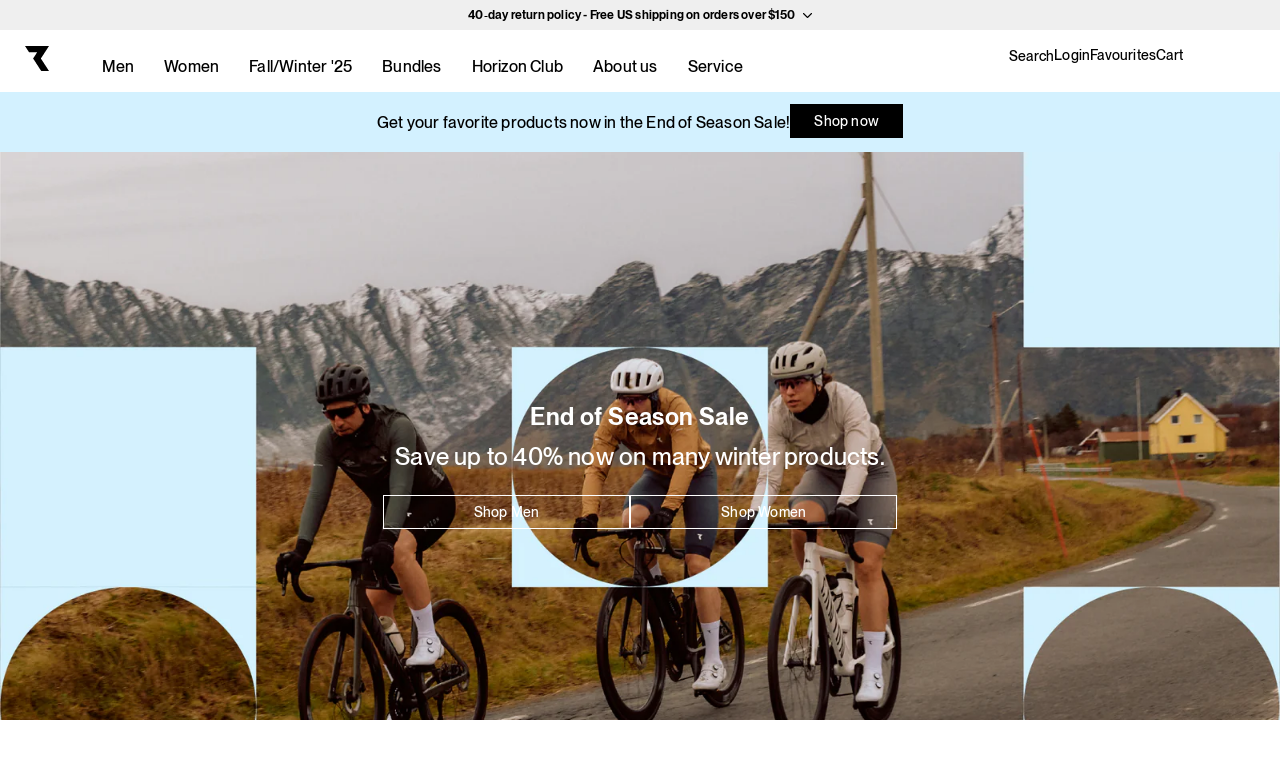

--- FILE ---
content_type: text/html; charset=utf-8
request_url: https://ryzon.com/?shpxid=70d7814a-d9df-4017-93e2-40effeb51421
body_size: 110550
content:
<!doctype html>
<html class="no-js" lang="en">
  <head>
    <script src="https://web.cmp.usercentrics.eu/modules/autoblocker.js"></script>


<script id="usercentrics-cmp" src="https://web.cmp.usercentrics.eu/ui/loader.js" data-ruleset-id="Sq4O6bE_ObKdpk" async></script>

<script type="text/javascript" data-uc-allowed="true">
    document.addEventListener("DOMContentLoaded", function() {
        window.Shopify.loadFeatures(
            [{ name: 'consent-tracking-api', version: '0.1' }], 
            error => {
                if (error) throw error
                const syncTrackingConsent = consentObj => {
                    window.Shopify.customerPrivacy.setTrackingConsent(consentObj, () => {
                    })
                }
                window.addEventListener("UC_CONSENT", e => {
                    const services = Object.values(e.detail.services)
                    const ucAnalytics = services.find(service => service.name == 'Shopify Analytics')
                    const ucMarketing = services.find(service => service.name == 'Shopify Marketing')
                    const ucPreferences = services.find(service => service.name == 'Shopify Preferences')
                    if (ucAnalytics && ucMarketing && ucPreferences) {
                        const analyticsConsent = ucAnalytics.consent.given
                        const marketingConsent = ucMarketing.consent.given
                        const preferencesConsent = ucPreferences.consent.given
                        const isOptOut = window.Shopify.customerPrivacy.saleOfDataRegion()
                        if (isOptOut) { 
                            const val = e.detail.consent.status == 'ALL_DENIED' ? false : true
                            syncTrackingConsent({
                                analytics: val, 
                                marketing: val, 
                                preferences: val, 
                                sale_of_data: val
                            })
                            } else {     
                            syncTrackingConsent({
                                analytics: analyticsConsent,
                                marketing: marketingConsent,
                                preferences: preferencesConsent,
                            })
                        }
                        updateShopifyConsentStatus();
                    } else {
                        throw 'No DPSs found (Shopify Analytics, Shopify Marketing, Shopify Preferences)'
                    }
                })
            }
        );
        updateShopifyConsentStatus();
    });

    function updateShopifyConsentStatus() {
        document.body.dataset.shopifyAnalyticsConsent = checkConsentForService("Shopify Analytics") ?? "unset";
        document.body.dataset.shopifyMarketingConsent = checkConsentForService("Shopify Marketing") ?? "unset";
        document.body.dataset.shopifyPreferencesConsent = checkConsentForService("Shopify Preferences") ?? "unset";
    }
</script>


    <!-- Event Listener for dataLayer Events from Custom Pixel -->
    <script>
      function handleCustomPixelEvent(event) {
        if (event.data.event_name === "gtm_custom_pixel_event" && event.data.json) {
          window.dataLayer = window.dataLayer || [];  
          dataLayer.push(JSON.parse(event.data.json));    
        }
      }
      window.addEventListener('message', handleCustomPixelEvent); 
    </script>
    <meta charset="utf-8">
    <meta http-equiv="X-UA-Compatible" content="IE=edge">
    <meta name="viewport" content="width=device-width,initial-scale=1,user-scalable=no">
    <meta name="theme-color" content="">

    
    
    <meta name="apple-itunes-app" content="app-id=1522542780, app-argument=https://ryzon.com/">
    <link rel="canonical" href="https://ryzon.com/">
    <link
      rel="preconnect"
      href="https://cdn.shopify.com"
      crossorigin><link
        rel="icon"
        type="image/png"
        href="//ryzon.com/cdn/shop/files/favicon-square.png?crop=center&height=32&v=1720952119&width=32"><link
        rel="preconnect"
        href="https://fonts.shopifycdn.com"
        crossorigin><title>
      RYZON® Official Sale: 40% Off Fall/Winter Cycling &amp; Running
    </title>

    
      <meta name="description" content="Discover the RYZON® End of Season Sale. Save up to 40% on professional cycling &amp; running apparel. Perfect protection for cold weather training. Order online today.">
    

    <meta property="og:site_name" content="RYZON">
<meta property="og:url" content="https://ryzon.com/">
<meta property="og:title" content="RYZON® Official Sale: 40% Off Fall/Winter Cycling &amp; Running">
<meta property="og:type" content="website">
<meta property="og:description" content="Discover the RYZON® End of Season Sale. Save up to 40% on professional cycling &amp; running apparel. Perfect protection for cold weather training. Order online today."><meta property="og:image" content="http://ryzon.com/cdn/shop/files/001.jpg?crop=center&height=628&v=1712319233&width=1200">
  <meta property="og:image:secure_url" content="https://ryzon.com/cdn/shop/files/001.jpg?crop=center&height=628&v=1712319233&width=1200">
  <meta property="og:image:width" content="2000">
  <meta property="og:image:height" content="1335"><meta name="twitter:card" content="summary_large_image">
<meta name="twitter:title" content="RYZON® Official Sale: 40% Off Fall/Winter Cycling &amp; Running">
<meta name="twitter:description" content="Discover the RYZON® End of Season Sale. Save up to 40% on professional cycling &amp; running apparel. Perfect protection for cold weather training. Order online today."><!-- Favicon -->
<link rel="icon" href="//ryzon.com/cdn/shop/t/503/assets/favicon.svg?v=4001353" color="#000000">
<link rel="apple-touch-icon" sizes="180x180" href="//ryzon.com/cdn/shop/t/503/assets/apple-touch-icon.png?v=151819123313764860251769161640">
<link rel="icon" type="image/png" sizes="32x32" href="//ryzon.com/cdn/shop/t/503/assets/favicon-32x32.png?v=97881280079360990181769161634">
<link rel="icon" type="image/png" sizes="16x16" href="//ryzon.com/cdn/shop/t/503/assets/favicon-16x16.png?v=96847228611200730371769161633">
<link rel="manifest" href="//ryzon.com/cdn/shop/t/503/assets/site.webmanifest?v=86655648167140892491769161637">
<link rel="mask-icon" href="//ryzon.com/cdn/shop/t/503/assets/safari-pinned-tab.svg?v=32978021276853923721769161635" color="#000000">
<link rel="shortcut icon" href="//ryzon.com/cdn/shop/t/503/assets/favicon.ico?v=52303141513050025231769161636">
<meta name="msapplication-TileColor" content="#000000">
<meta name="msapplication-config" content="//ryzon.com/cdn/shop/t/503/assets/browserconfig.xml?v=184200309371709884631769161634">
<meta name="theme-color" content="#000000">

<!-- Tapcart Mobile Banner -->
<meta name="tapcart-banner:appIcon" content="https://storage.googleapis.com/tapcart-150607.appspot.com/b916c431b4651738dd6c83d423a50461_AppIcon1png.png">

    <script src="//ryzon.com/cdn/shop/t/503/assets/jquery-3.6.0.min.js?v=165629185824745927521769161632"></script>
    <script src="https://cdn.jsdelivr.net/npm/algoliasearch@4.24.0/dist/algoliasearch-lite.umd.js" integrity="sha256-b2n6oSgG4C1stMT/yc/ChGszs9EY/Mhs6oltEjQbFCQ=" crossorigin="anonymous"></script>
<script src="https://cdn.jsdelivr.net/npm/instantsearch.js@4.73.1/dist/instantsearch.production.min.js" integrity="sha256-MkWNnEL0UVPfswHubi+BMtiTRKFjVsvB44Yp1PXcsJ4=" crossorigin="anonymous"></script>

<script>
  const handleFacetItemClick = (e, line_item) => {
    renameActiveFacet();
  };

  const handleItemClick = (e, line_item) => {
    const afterClick = new Event("algoliaShopify.autocomplete.hitClickAction");
    document.dispatchEvent(afterClick);

    if (algoliaShopify.config.analytics_enabled) {
      const clickData = {
        index: line_item.__autocomplete_indexName,
        eventName: "Added to cart",
        queryID: line_item.__autocomplete_queryID,
        objectIDs: [line_item.objectID],
        productId: line_item.id
      };
      algoliaShopify.saveForConversionTracking(clickData);
      try {
        const localStorageKey = 'algolia_analytics_clicked_objects';
        const previousClickItemsString =
          localStorage.getItem(localStorageKey) || '[]';
        const previousClickItems = JSON.parse(previousClickItemsString);
        previousClickItems.push(data);
        localStorage.setItem(localStorageKey, JSON.stringify(previousClickItems));
      } catch (error) {
        console.error(error);
      }
    }

    const customerCustomAction = algoliaShopify.hooks.triggerHooks(
      "afterAutocompleteProductClickAction",
      undefined,
      line_item
    );

    if (typeof customerCustomAction === "function") {
      customerCustomAction();
    }
  }; 

  document.addEventListener('algolia.hooks.initialize', function() {
    algoliaShopify.hooks.registerHook('beforeAlgoliaAnalyticsOptions', function(options) {
      return {
        userToken: getGoogleAnalyticsUserIdFromBrowserCookie('_ga')
      };
    });

    algoliaShopify.hooks.registerHook('beforeAutocompleteOptions', function(options) {
      // Modify default options, then return them
      options.placeholder = "Search";
      return options;
    });

    algoliaShopify.hooks.registerHook("beforeAutocompleteProductTemplate", function (_defaultTemplate, templateOptions, distinct, itemLink) {
        // Modify default options, then return them
        const { html, item, components } = templateOptions;
        if (itemLink.includes('products/undefined') == false && item.tags.includes('hideInSearch') == false) {
          var priceArray = getPrice(item, true, 'price');
          var displayPrice = priceArray[1];

          return html`
        <a
          href="${itemLink}?etcc_cu=onsite&etcc_cmp_onsite=search-result&etcc_med_onsite=search-banner"
          class="aa-ItemLink aa-ProductItem"
          onClick="${(event) => handleItemClick(event, item)}" data-tags="${(item.tags || []).join(', ')}"
        >
          <div class="aa-ItemContent">
            <div class="aa-ItemPicture aa-ItemPicture--loaded">
              <img
                src="${algoliaShopify.helpers.compactImage(item)}"
                alt="${item.title}"
              /> 
            </div>
            <div class="aa-ItemContentBody">
              <div class="aa-ItemContentBrand">
                ${
                  item.product_type &&
                  components.Highlight({ hit: item, attribute: "product_type" })
                }
              removing vendor
              </div>
              <div class="aa-ItemContentTitleWrapper">
                <div class="aa-ItemContentTitle">
                  ${components.Highlight({ hit: item, attribute: "title" })}
                  <span class="algolia-variant">
                    ${algoliaShopify.helpers.variantTitleAddition(item, distinct)}
                  </span>
                </div>
              </div>
              <div class="aa-ItemContentPrice">
                <div class="aa-ItemContentPriceCurrent">
                  ${displayPrice}
                </div>
              </div>
            </div>
          </div>
        </a>
      `;
        }
      }
    );
    
    algoliaShopify.hooks.registerHook('beforeAutocompleteMainTemplate', function(_defaultTemplate, templateOptions, elements, displaySuggestions) {
      const { html } = templateOptions;
      translateAlgolia(algoliaShopify);
      $('.aa-Panel #trendingItemsPhantom').remove();
      return html`
        <div class="aa-PanelLayout aa-Panel--scrollable">
          <div class="aa-PanelSections">
            <div class="aa-PanelSection--left">
              ${displaySuggestions &&
                html`
                  <div class="aa-SourceHeader">
                    <span class="aa-SourceHeaderTitle"
                      >${algoliaShopify.translations.suggestions}</span
                    >
                    <div class="aa-SourceHeaderLine" />
                  </div>
                  ${elements.querySuggestionsPlugin}
                `}
              ${elements.collections} ${elements.articles} ${elements.pages}
              ${elements.redirectUrlPlugin}
            </div>
            <div class="aa-PanelSection--right" id="algolia-autocomplete-products">
              ${elements.products}
            </div>
          </div>
        </div>
      `;
    });

    algoliaShopify.hooks.registerHook('beforeAutocompleteCollectionsTemplate', function(_defaultTemplate, templateOptions, itemLink) {
      const { html, item, components } = templateOptions;
      var itemImage = item.image;
      if (itemImage == null) {
        if (item.__autocomplete_id % 2 === 0) {
          itemImage = 'https://cdn.shopify.com/s/files/1/1115/0812/files/page-card_default_1.jpg?v=1710429879';
        } else {
          itemImage = 'https://cdn.shopify.com/s/files/1/1115/0812/files/page-card_default_2.jpg?v=1710429879';
        }
      }
      if (itemImage.includes('?')) {
        itemImage += '&';
      } else {
        itemImage += '?';
      }
      itemImage += 'crop=center&height=70&width=70';
      return html`
        <a href="${itemLink}?etcc_cu=onsite&etcc_cmp_onsite=search-result&etcc_med_onsite=search-banner" class="aa-ItemLink">
          <div class="aa-ItemWrapper">
            <div class="aa-ItemContent">
              <div class="aa-ItemImage" style="background-image: url(${itemImage})">
              </div>
              <div class="aa-ItemContentBody">
                <div class="aa-ItemContentTitle">
                  ${components.Highlight({ hit: item, attribute: 'title' })}
                </div>
              </div>
            </div>
          </div>
        </a>
      `;
    });

    algoliaShopify.hooks.registerHook('beforeInstantSearchMainTemplate', function(_defaultTemplate, data, html) {
      translateAlgolia(algoliaShopify);
      return html`
        <div class="ais-page">
          <h1 class="ais-h2">${algoliaShopify.translations.searchTitle}</h1>
          <div class="ais-input">
            <div class="ais-search-box-container"></div>
            <div class="ais-input-button">
              <div class="ais-clear-input-icon"></div>
            </div>
          </div>
          <div class="ais-facets-button">
            Show filters
          </div>
          <div class="ais-facets">
            <div class="ais-clear-refinements-container"></div>
            <div class="ais-current-refined-values-container"></div>
            ${data.facets.map(facet => {
              var labelContent = facet.title;
              if (isLanguageEn() == false) {
                switch (facet.title) {
                  case 'Price':
                    labelContent = 'Preis';
                    break;
                  case 'Type':
                    labelContent = 'Produkttyp';
                    break;
                  case 'Color':
                    labelContent = 'Farbe';
                    break;
                  case 'Size':
                    labelContent = 'Größe';
                    break;
                  case 'filter-type':
                    labelContent = 'Typ';
                    break;
                  case 'filter-gender2':
                    labelContent = 'Geschlecht';
                    break;
                  default:
                    labelContent = facet.title
                    break;
                }
              } else {
                switch (facet.title) {
                  case 'filter-type':
                    labelContent = 'Typ';
                    break;
                  case 'filter-gender2':
                    labelContent = 'Sex';
                    break;
                  default:
                    labelContent = facet.title
                    break;
                }
              }
              return html`
                <div
                  class="ais-facet-dropdown-wrapper ais-facet-${facet.type} ais-facet-${facet.escapedName}"
                >
                  <label
                    for="${facet.escapedName}"
                    class="ais-range-slider--header ais-facet--header ais-header"
                  >
                    ${labelContent}
                  </label>
                  <input
                    class="ais-dropdown-checkbox"
                    type="checkbox"
                    id="${facet.escapedName}"
                    name="dropdown"
                  />
                  <div
                    class="ais-facet-${facet.escapedName}-container ais-facet-dropdown-container"
                  ></div>
                </div>
              `;
            })}
          </div>
          <div class="ais-block">
            <div class="ais-search-header">
              <div class="ais-stats-container"></div>
              <div class="ais-change-display">
                <span class="ais-change-display-block ais-change-display-selected"
                  ><i class="fa fa-th-large"></i
                ></span>
                <span class="ais-change-display-list"
                  ><i class="fa fa-th-list"></i
                ></span>
              </div>
              <div class="ais-sort">
                ${data.multipleSortOrders
                  ? html`
                      ${algoliaShopify.translations.sortBy}
                      <span class="ais-sort-orders-container"></span>
                    `
                  : html`
                      ${algoliaShopify.translations.sortBy}
                      ${algoliaShopify.translations.relevance}
                    `}
              </div>
            </div>
            <div class="ais-hits-container ais-results-as-block"></div>
          </div>
          <div class="ais-pagination-container"></div>
        </div>
      `;
    });

    algoliaShopify.hooks.registerHook('beforeInstantSearchFacetItemTemplate', function(_defaultTemplate, item, html) {
      if (item.attribute === 'meta.product-infos.gender-filter' && item.label !== 'men' && item.label !== 'women') {
        return null;
      }
      var itemLabel = item.label;
      var itemClass = '';
      if (item.attribute === 'meta.product-infos.gender-filter') {
        itemClass = 'ais-facet--gender-label';
        switch (itemLabel) {
          case 'men':
            itemLabel = 'Men';
            break;
          case 'women':
            itemLabel = 'Women';
            break;
        }
      }
      return html`
        <label class="${item.cssClasses.label} ${itemClass}">
          ${item.type === 'disjunctive' &&
            (item.isRefined
              ? html`
                  <input
                    type="checkbox"
                    class="${item.cssClasses.checkbox}"
                    checked
                  />
                `
              : html`
                  <input type="checkbox" class="${item.cssClasses.checkbox}" />
                `)}
            ${itemLabel}
          <span class="${item.cssClasses.count}">
            ${algoliaShopify.helpers.formatNumber(item.count)}
          </span>
        </label>
      `;
    });
      
    algoliaShopify.hooks.registerHook('beforeInstantSearchProductTemplate', function(_defaultTemplate, hit, html, components) {
      if (hit.tags.includes('hideInSearch') == false) {
        var priceArray = getPrice(hit, hit._distinct, 'price');
        var numericPrice = priceArray[0];
        var displayPrice = priceArray[1];
        var compareAtPriceArray = getPrice(hit, hit._distinct, 'compare_at_price');
        var numericCompareAtPrice = compareAtPriceArray[0];
        var displayCompareAtPrice = compareAtPriceArray[1];
        return html`
          <a
            class="ais-hit ais-product"
            data-algolia-index="${hit.index}"
            data-algolia-position="${hit.productPosition}"
            data-algolia-queryid="${hit.queryID}"
            data-algolia-objectid="${hit.objectID}"
            data-handle="${hit.handle}"
            data-variant-id="${hit.objectID}"
            data-distinct="${hit._distinct}"
            data-product-id="${hit.id}"
                  href="${algoliaShopify.helpers.instantsearchLink(hit)}?etcc_cu=onsite&etcc_cmp_onsite=search-result&etcc_med_onsite=search-page"
                  onclick="void(0)"
                  title="${algoliaShopify.helpers.fullTitle(
                    hit.title,
                    hit._distinct,
                    hit.variant_title
                  )}"
          >
            <img
              class="ais-hit--picture"
              src="${algoliaShopify.helpers.mediumImage(hit)}"
              alt="${hit.title} - ${hit.variant_title}"
            />

            <div class="ais-hit--details">
              <p class="ais-hit--title">
                <div
                  data-algolia-index="${hit.index}"
                  data-algolia-position="${hit.productPosition}"
                  data-algolia-queryid="${hit.queryID}"
                  data-algolia-objectid="${hit.objectID}"
                >
                  ${components.Highlight({ attribute: 'title', hit })}
                  ${algoliaShopify.helpers.variantTitleAddition(hit, hit._distinct)}
                </div>
              </p>
              <p
                class="ais-hit--subtitle"
                title="${hit.product_type}${algoliaShopify.translation_helpers.by(
                  hit.vendor
                )}"
              >
                ${components.Highlight({ attribute: 'product_type', hit })}
                ${hit.vendor &&
                  html`
                    <span> ${algoliaShopify.translations.by} </span>
                  `}
                ${hit.vendor && components.Highlight({ attribute: 'vendor', hit })}
              </p>
              <p class="ais-hit--price">
              <span class="ais-hit--price-current">
                ${numericCompareAtPrice > 0
                  ? html`
                      <span class="ais-hit--price-striked">${displayCompareAtPrice}</span>
                      <span class="ais-hit--price-discount">${displayPrice}</span>
                    `
                  : html`
                      <span class="ais-hit--price-sale">${displayPrice}</span>
                    `
                }
              </span>
              </p>
            </div>
          </a>
        `;
      }
    });

    algoliaShopify.hooks.registerHook('beforeInstantSearchNoResultTemplate', function(_defaultTemplate, html) {
      copyTrendingItemsToEmptyProducts(750);
      return html`
        <div class="ais-hit-empty">
          <div class="ais-hit-empty--title">
            ${algoliaShopify.translations.noResultFound}
          </div>
          <div class="ais-hit-empty--clears">
            ${algoliaShopify.translations.try} ${' '}
            <a class="ais-hit-empty--clear-filters ais-link">
              ${algoliaShopify.translations.clearFilters} ${' '}
            </a>
            ${algoliaShopify.translations.or} ${' '}
            <a class="ais-hit-empty--clear-input ais-link">
              ${algoliaShopify.translations.changeInput}
            </a>
          </div>
          <div class="ais-hit-empty--products">
            <h3>${algoliaShopify.translations.trendingItems}</h3>
          </div>
        </div>
      `;
    });

    algoliaShopify.hooks.registerHook('beforeAutocompleteNoResultsTemplate', function(_defaultTemplate, templateOptions) {
      const { html, state } = templateOptions;
      copyTrendingItemsToEmptyProducts(750);
      return html`
        <div class="aa-PanelLayout aa-Panel--scrollable">
          <p class="aa-NoResultsHeader">
            ${algoliaShopify.translation_helpers.no_result_for(state.query)}
          </p>
          <a class="aa-NoResultsLink" href="${window.Shopify.routes.root}search?q=">
            ${algoliaShopify.translations.allProducts}
          </a>
          <div class="ais-hit-empty--products">
            <h3>${algoliaShopify.translations.trendingItems}</h3>
          </div>
        </div>
      `;
    });
  });

  document.addEventListener('algolia.instantSearch.afterInit', function() {
    setTimeout(function() {
      renameActiveFacet();
      document.querySelectorAll('.ais-facet--gender-label').forEach((label) => {
        label.addEventListener('click', function() {
          renameActiveFacet();
        });
      });
    }, 750);
  });

  function renameActiveFacet() {
    document.querySelectorAll('.ais-current-refined-values--label').forEach((label) => {
      if (label) {
        var labelParent = label.parentElement;
        if (isLanguageEn() == false) {
          labelParent.innerHTML = labelParent.innerHTML.replace('filter-gender2', 'Geschlecht').replace('women', 'Frauen').replace('men', 'Männer');
        } else {
          labelParent.innerHTML = labelParent.innerHTML.replace('filter-gender2', 'Sex').replace('women', 'Women').replace('men', 'Men');
        }
      }
    });
  }

  function getPrice(hit, distinct = false, mode = 'price') {
    const currency = document.body.dataset.currency || 'EUR';
    var currencySymbol = currency;
    var currencyBefore = false;
    var currencyBlankspace = true;
    var compare_at_price = hit.compare_at_price;
    var price = hit.price;

    if (currency == 'CHF') {
      currencySymbol = 'CHF';
      currencyBefore = true;
      currencyBlankspace = true;
      if (hit.meta.markets && hit.meta.markets['compare-at-price_ch'] > 0) {
        compare_at_price = hit.meta.markets['compare-at-price_ch'];
      }
      if (hit.meta.markets && hit.meta.markets['selling-price_ch'] > 0) {
        price = price = hit.meta.markets['selling-price_ch'];
      }
    } else if (currency == 'USD') {
      currencySymbol = '$';
      currencyBefore = true;
      currencyBlankspace = false;
      if (hit.meta.markets && hit.meta.markets['compare-at-price_us'] > 0) {
        compare_at_price = hit.meta.markets['compare-at-price_us'];
      }
      if (hit.meta.markets && hit.meta.markets['selling-price_us'] > 0) {
        price = price = hit.meta.markets['selling-price_us'];
      }
    } else if (currency == 'GBP') {
      currencySymbol = '£';
      currencyBefore = true;
      currencyBlankspace = false;
      if (hit.meta.markets && hit.meta.markets['compare-at-price_uk'] > 0) {
        compare_at_price = hit.meta.markets['compare-at-price_uk'];
      }
      if (hit.meta.markets && hit.meta.markets['selling-price_uk'] > 0) {
        price = price = hit.meta.markets['selling-price_uk'];
      }
    }

    if (distinct == false && compare_at_price > 0) {
      price = compare_at_price;
    }

    let numericPrice = parseFloat(price);
    if (mode === 'compare_at_price') {
      if (compare_at_price > 0) {
        numericPrice = parseFloat(compare_at_price);
      } else {
        return 0;
      }
    }

    let stringPrice = getPriceString(numericPrice);

    var returnPrice = price;
    if (currencyBefore) {
      if (currencyBlankspace) {
        returnPrice = currencySymbol + ' ' + stringPrice;
      } else {
        returnPrice = currencySymbol + stringPrice;
      }
    } else {
      if (currencyBlankspace) {
        returnPrice = stringPrice + ' ' + currencySymbol;
      } else {
        returnPrice = stringPrice + currencySymbol;
      }
    }
    return [numericPrice, returnPrice];
  }

  function getPriceString(numericPrice) {
    return isLanguageEn() ? numericPrice.toString() : numericPrice.toString().replace('.', ',');
  }

  function translateAlgolia(algoliaShopify) {
    algoliaShopify.translations.addToCart = "Add to cart";
    algoliaShopify.translations.allProducts = "See all products ";
    algoliaShopify.translations.articles = "Articles";
    algoliaShopify.translations.by = "by";
    algoliaShopify.translations.changeInput = "changing your input";
    algoliaShopify.translations.trendingItems = "Our recommendations for you";
    algoliaShopify.translations.clearAll = "Clear all";
    algoliaShopify.translations.clearFilters = "clearing the filters";
    algoliaShopify.translations.collections = "Collections";
    algoliaShopify.translations.in = "in";
    algoliaShopify.translations.matching = "matching";
    algoliaShopify.translations.noResultFor = "No results for ";
    algoliaShopify.translations.noResultFound = "No result found";
    algoliaShopify.translations.oneResultFound = "1 result found";
    algoliaShopify.translations.or = "or";
    algoliaShopify.translations.outOf = "out of";
    algoliaShopify.translations.outOfStock = "Out of stock";
    algoliaShopify.translations.pages = "Pages";
    algoliaShopify.translations.products = "Products";
    algoliaShopify.translations.relevance = "Relevance";
    algoliaShopify.translations.resultsFound = "results found";
    algoliaShopify.translations.search = "Current search";
    algoliaShopify.translations.searchForProduct = "Search for products";
    algoliaShopify.translations.searchTitle = "Search result";
    algoliaShopify.translations.selectedFilter = "Selected filters";
    algoliaShopify.translations.showLess = "Show less";
    algoliaShopify.translations.showMore = "Show more";
    algoliaShopify.translations.sortBy = "Sorted by";
    algoliaShopify.translations.suggestions = "Suggestions";
    algoliaShopify.translations.taxFree = "Tax free";
    algoliaShopify.translations.try = "Try";
  }

  /**
   * Extracts the user ID from the Google Analytics device ID.
   * @example `GA1.1.xxxxxxxxxx.xxxxxxxxxx => xxxxxxxxxx-xxxxxxxxxx`
   * @link https://support.google.com/analytics/answer/11397207
   */
  function extractGoogleAnalyticsUserIdFromCookie(gaCookie) {
    if (gaCookie) {
      // Remove the Google Analytics tracker from the device ID.
      const userIdParts = gaCookie.split('.').slice(-2);
      if (userIdParts.length === 2) {
        return userIdParts.join('-');
      }
    }
    return undefined;
  }

  function getBrowserCookie(cookieName) {
    // In React Native environments, `document.cookie` doesn't exist.
    if (typeof document !== 'object' || typeof document.cookie !== 'string') {
      return undefined;
    }
    const name = cookieName + '=';
    const decodedCookie = decodeURIComponent(document.cookie);
    const ca = decodedCookie.split(';');
    for (let i = 0; i < ca.length; i++) {
      let c = ca[i];
      while (c.charAt(0) === ' ') {
        c = c.substring(1);
      }
      if (c.indexOf(name) === 0) {
        return c.substring(name.length, c.length);
      }
    }
    return undefined;
  }

  /**
   * Returns the Google Analytics User ID from a browser cookie name.
   * @example `getGoogleAnalyticsUserIdFromBrowserCookie('_ga')`
   */
  function getGoogleAnalyticsUserIdFromBrowserCookie(cookieName) {
    const browserCookie = getBrowserCookie(cookieName);

    if (!browserCookie) {
      return createRandomUserToken();
    }

    return extractGoogleAnalyticsUserIdFromCookie(browserCookie);
  }

  function createRandomUserToken() {
    return Array.from(Array(20), () =>
      Math.floor(Math.random() * 36).toString(36)
    ).join('');
  }
</script> 
    <script>
window.addEventListener('CookiebotOnAccept', function (e) {
    if (typeof Cookiebot === 'undefined' || !Cookiebot?.consent?.statistics) return;
    
        var scriptUrl = 'https://3120857148.ryzon.com/javascript/script.js';
    

    var a = document.createElement('script');
    (a.type = 'text/javascript'),
        (a.async = !0),
        (a.src = scriptUrl),
        document.getElementsByTagName('script')[0].appendChild(a);
}, false);
</script>
    <script>
window.uetq = window.uetq || [];
window.uetq.push('consent', 'default', {
    'ad_storage': 'denied'
});
</script>

<script>
window.addEventListener("CookiebotOnConsentReady", function () {
    window.uetq = window.uetq || [];
    window.uetq.push('consent', 'update', {
        'ad_storage': 'granted'
    });
}, false);
</script>

    <script src="//ryzon.com/cdn/shop/t/503/assets/sha1.js?v=183725303479860758911769161634"></script>
    <script src="//ryzon.com/cdn/shop/t/503/assets/global.js?v=116824249225573845521769161633" defer="defer"></script>

    
    
    
    
    
<script>window.performance && window.performance.mark && window.performance.mark('shopify.content_for_header.start');</script><meta name="google-site-verification" content="OU0mAiktz05QzAR67_OO__yjKGGvUAxbRv7SZthmzmA">
<meta name="google-site-verification" content="OU0mAiktz05QzAR67_OO__yjKGGvUAxbRv7SZthmzmA">
<meta name="google-site-verification" content="_l61fCSUapaKKtFLkhseXHWNWHaBKyH9HN-0C82dtwk">
<meta name="google-site-verification" content="3AoRZssWCOXDXMOb4d2WirIDhrsktdSQyyKy49XcCA8">
<meta id="shopify-digital-wallet" name="shopify-digital-wallet" content="/11150812/digital_wallets/dialog">
<meta name="shopify-checkout-api-token" content="fb0f46b021a311d7334a308768d4126c">
<meta id="in-context-paypal-metadata" data-shop-id="11150812" data-venmo-supported="false" data-environment="production" data-locale="en_US" data-paypal-v4="true" data-currency="USD">
<link rel="alternate" hreflang="x-default" href="https://ryzon.net/">
<link rel="alternate" hreflang="en-GB" href="https://ryzon.co.uk/">
<link rel="alternate" hreflang="de-GB" href="https://ryzon.co.uk/de">
<link rel="alternate" hreflang="en-US" href="https://ryzon.com/">
<link rel="alternate" hreflang="de-US" href="https://ryzon.com/de">
<link rel="alternate" hreflang="de-LI" href="https://ryzon.net/de-ch">
<link rel="alternate" hreflang="en-LI" href="https://ryzon.net/en-ch">
<link rel="alternate" hreflang="de-CH" href="https://ryzon.net/de-ch">
<link rel="alternate" hreflang="en-CH" href="https://ryzon.net/en-ch">
<link rel="alternate" hreflang="en-AC" href="https://ryzon.net/en-int">
<link rel="alternate" hreflang="de-AC" href="https://ryzon.net/de-int">
<link rel="alternate" hreflang="en-AD" href="https://ryzon.net/en-int">
<link rel="alternate" hreflang="de-AD" href="https://ryzon.net/de-int">
<link rel="alternate" hreflang="en-AE" href="https://ryzon.net/en-int">
<link rel="alternate" hreflang="de-AE" href="https://ryzon.net/de-int">
<link rel="alternate" hreflang="en-AF" href="https://ryzon.net/en-int">
<link rel="alternate" hreflang="de-AF" href="https://ryzon.net/de-int">
<link rel="alternate" hreflang="en-AG" href="https://ryzon.net/en-int">
<link rel="alternate" hreflang="de-AG" href="https://ryzon.net/de-int">
<link rel="alternate" hreflang="en-AI" href="https://ryzon.net/en-int">
<link rel="alternate" hreflang="de-AI" href="https://ryzon.net/de-int">
<link rel="alternate" hreflang="en-AL" href="https://ryzon.net/en-int">
<link rel="alternate" hreflang="de-AL" href="https://ryzon.net/de-int">
<link rel="alternate" hreflang="en-AM" href="https://ryzon.net/en-int">
<link rel="alternate" hreflang="de-AM" href="https://ryzon.net/de-int">
<link rel="alternate" hreflang="en-AO" href="https://ryzon.net/en-int">
<link rel="alternate" hreflang="de-AO" href="https://ryzon.net/de-int">
<link rel="alternate" hreflang="en-AR" href="https://ryzon.net/en-int">
<link rel="alternate" hreflang="de-AR" href="https://ryzon.net/de-int">
<link rel="alternate" hreflang="en-AU" href="https://ryzon.net/en-int">
<link rel="alternate" hreflang="de-AU" href="https://ryzon.net/de-int">
<link rel="alternate" hreflang="en-AW" href="https://ryzon.net/en-int">
<link rel="alternate" hreflang="de-AW" href="https://ryzon.net/de-int">
<link rel="alternate" hreflang="en-AX" href="https://ryzon.net/en-int">
<link rel="alternate" hreflang="de-AX" href="https://ryzon.net/de-int">
<link rel="alternate" hreflang="en-AZ" href="https://ryzon.net/en-int">
<link rel="alternate" hreflang="de-AZ" href="https://ryzon.net/de-int">
<link rel="alternate" hreflang="en-BA" href="https://ryzon.net/en-int">
<link rel="alternate" hreflang="de-BA" href="https://ryzon.net/de-int">
<link rel="alternate" hreflang="en-BB" href="https://ryzon.net/en-int">
<link rel="alternate" hreflang="de-BB" href="https://ryzon.net/de-int">
<link rel="alternate" hreflang="en-BD" href="https://ryzon.net/en-int">
<link rel="alternate" hreflang="de-BD" href="https://ryzon.net/de-int">
<link rel="alternate" hreflang="en-BE" href="https://ryzon.net/en-int">
<link rel="alternate" hreflang="de-BE" href="https://ryzon.net/de-int">
<link rel="alternate" hreflang="en-BF" href="https://ryzon.net/en-int">
<link rel="alternate" hreflang="de-BF" href="https://ryzon.net/de-int">
<link rel="alternate" hreflang="en-BG" href="https://ryzon.net/en-int">
<link rel="alternate" hreflang="de-BG" href="https://ryzon.net/de-int">
<link rel="alternate" hreflang="en-BH" href="https://ryzon.net/en-int">
<link rel="alternate" hreflang="de-BH" href="https://ryzon.net/de-int">
<link rel="alternate" hreflang="en-BI" href="https://ryzon.net/en-int">
<link rel="alternate" hreflang="de-BI" href="https://ryzon.net/de-int">
<link rel="alternate" hreflang="en-BJ" href="https://ryzon.net/en-int">
<link rel="alternate" hreflang="de-BJ" href="https://ryzon.net/de-int">
<link rel="alternate" hreflang="en-BL" href="https://ryzon.net/en-int">
<link rel="alternate" hreflang="de-BL" href="https://ryzon.net/de-int">
<link rel="alternate" hreflang="en-BM" href="https://ryzon.net/en-int">
<link rel="alternate" hreflang="de-BM" href="https://ryzon.net/de-int">
<link rel="alternate" hreflang="en-BN" href="https://ryzon.net/en-int">
<link rel="alternate" hreflang="de-BN" href="https://ryzon.net/de-int">
<link rel="alternate" hreflang="en-BO" href="https://ryzon.net/en-int">
<link rel="alternate" hreflang="de-BO" href="https://ryzon.net/de-int">
<link rel="alternate" hreflang="en-BQ" href="https://ryzon.net/en-int">
<link rel="alternate" hreflang="de-BQ" href="https://ryzon.net/de-int">
<link rel="alternate" hreflang="en-BR" href="https://ryzon.net/en-int">
<link rel="alternate" hreflang="de-BR" href="https://ryzon.net/de-int">
<link rel="alternate" hreflang="en-BS" href="https://ryzon.net/en-int">
<link rel="alternate" hreflang="de-BS" href="https://ryzon.net/de-int">
<link rel="alternate" hreflang="en-BT" href="https://ryzon.net/en-int">
<link rel="alternate" hreflang="de-BT" href="https://ryzon.net/de-int">
<link rel="alternate" hreflang="en-BW" href="https://ryzon.net/en-int">
<link rel="alternate" hreflang="de-BW" href="https://ryzon.net/de-int">
<link rel="alternate" hreflang="en-BY" href="https://ryzon.net/en-int">
<link rel="alternate" hreflang="de-BY" href="https://ryzon.net/de-int">
<link rel="alternate" hreflang="en-BZ" href="https://ryzon.net/en-int">
<link rel="alternate" hreflang="de-BZ" href="https://ryzon.net/de-int">
<link rel="alternate" hreflang="en-CA" href="https://ryzon.net/en-int">
<link rel="alternate" hreflang="de-CA" href="https://ryzon.net/de-int">
<link rel="alternate" hreflang="en-CC" href="https://ryzon.net/en-int">
<link rel="alternate" hreflang="de-CC" href="https://ryzon.net/de-int">
<link rel="alternate" hreflang="en-CD" href="https://ryzon.net/en-int">
<link rel="alternate" hreflang="de-CD" href="https://ryzon.net/de-int">
<link rel="alternate" hreflang="en-CF" href="https://ryzon.net/en-int">
<link rel="alternate" hreflang="de-CF" href="https://ryzon.net/de-int">
<link rel="alternate" hreflang="en-CG" href="https://ryzon.net/en-int">
<link rel="alternate" hreflang="de-CG" href="https://ryzon.net/de-int">
<link rel="alternate" hreflang="en-CI" href="https://ryzon.net/en-int">
<link rel="alternate" hreflang="de-CI" href="https://ryzon.net/de-int">
<link rel="alternate" hreflang="en-CK" href="https://ryzon.net/en-int">
<link rel="alternate" hreflang="de-CK" href="https://ryzon.net/de-int">
<link rel="alternate" hreflang="en-CL" href="https://ryzon.net/en-int">
<link rel="alternate" hreflang="de-CL" href="https://ryzon.net/de-int">
<link rel="alternate" hreflang="en-CM" href="https://ryzon.net/en-int">
<link rel="alternate" hreflang="de-CM" href="https://ryzon.net/de-int">
<link rel="alternate" hreflang="en-CN" href="https://ryzon.net/en-int">
<link rel="alternate" hreflang="de-CN" href="https://ryzon.net/de-int">
<link rel="alternate" hreflang="en-CO" href="https://ryzon.net/en-int">
<link rel="alternate" hreflang="de-CO" href="https://ryzon.net/de-int">
<link rel="alternate" hreflang="en-CR" href="https://ryzon.net/en-int">
<link rel="alternate" hreflang="de-CR" href="https://ryzon.net/de-int">
<link rel="alternate" hreflang="en-CV" href="https://ryzon.net/en-int">
<link rel="alternate" hreflang="de-CV" href="https://ryzon.net/de-int">
<link rel="alternate" hreflang="en-CW" href="https://ryzon.net/en-int">
<link rel="alternate" hreflang="de-CW" href="https://ryzon.net/de-int">
<link rel="alternate" hreflang="en-CX" href="https://ryzon.net/en-int">
<link rel="alternate" hreflang="de-CX" href="https://ryzon.net/de-int">
<link rel="alternate" hreflang="en-CY" href="https://ryzon.net/en-int">
<link rel="alternate" hreflang="de-CY" href="https://ryzon.net/de-int">
<link rel="alternate" hreflang="en-CZ" href="https://ryzon.net/en-int">
<link rel="alternate" hreflang="de-CZ" href="https://ryzon.net/de-int">
<link rel="alternate" hreflang="en-DJ" href="https://ryzon.net/en-int">
<link rel="alternate" hreflang="de-DJ" href="https://ryzon.net/de-int">
<link rel="alternate" hreflang="en-DK" href="https://ryzon.net/en-int">
<link rel="alternate" hreflang="de-DK" href="https://ryzon.net/de-int">
<link rel="alternate" hreflang="en-DM" href="https://ryzon.net/en-int">
<link rel="alternate" hreflang="de-DM" href="https://ryzon.net/de-int">
<link rel="alternate" hreflang="en-DO" href="https://ryzon.net/en-int">
<link rel="alternate" hreflang="de-DO" href="https://ryzon.net/de-int">
<link rel="alternate" hreflang="en-DZ" href="https://ryzon.net/en-int">
<link rel="alternate" hreflang="de-DZ" href="https://ryzon.net/de-int">
<link rel="alternate" hreflang="en-EC" href="https://ryzon.net/en-int">
<link rel="alternate" hreflang="de-EC" href="https://ryzon.net/de-int">
<link rel="alternate" hreflang="en-EE" href="https://ryzon.net/en-int">
<link rel="alternate" hreflang="de-EE" href="https://ryzon.net/de-int">
<link rel="alternate" hreflang="en-EG" href="https://ryzon.net/en-int">
<link rel="alternate" hreflang="de-EG" href="https://ryzon.net/de-int">
<link rel="alternate" hreflang="en-EH" href="https://ryzon.net/en-int">
<link rel="alternate" hreflang="de-EH" href="https://ryzon.net/de-int">
<link rel="alternate" hreflang="en-ER" href="https://ryzon.net/en-int">
<link rel="alternate" hreflang="de-ER" href="https://ryzon.net/de-int">
<link rel="alternate" hreflang="en-ES" href="https://ryzon.net/en-int">
<link rel="alternate" hreflang="de-ES" href="https://ryzon.net/de-int">
<link rel="alternate" hreflang="en-ET" href="https://ryzon.net/en-int">
<link rel="alternate" hreflang="de-ET" href="https://ryzon.net/de-int">
<link rel="alternate" hreflang="en-FI" href="https://ryzon.net/en-int">
<link rel="alternate" hreflang="de-FI" href="https://ryzon.net/de-int">
<link rel="alternate" hreflang="en-FJ" href="https://ryzon.net/en-int">
<link rel="alternate" hreflang="de-FJ" href="https://ryzon.net/de-int">
<link rel="alternate" hreflang="en-FK" href="https://ryzon.net/en-int">
<link rel="alternate" hreflang="de-FK" href="https://ryzon.net/de-int">
<link rel="alternate" hreflang="en-FO" href="https://ryzon.net/en-int">
<link rel="alternate" hreflang="de-FO" href="https://ryzon.net/de-int">
<link rel="alternate" hreflang="en-FR" href="https://ryzon.net/en-int">
<link rel="alternate" hreflang="de-FR" href="https://ryzon.net/de-int">
<link rel="alternate" hreflang="en-GA" href="https://ryzon.net/en-int">
<link rel="alternate" hreflang="de-GA" href="https://ryzon.net/de-int">
<link rel="alternate" hreflang="en-GD" href="https://ryzon.net/en-int">
<link rel="alternate" hreflang="de-GD" href="https://ryzon.net/de-int">
<link rel="alternate" hreflang="en-GE" href="https://ryzon.net/en-int">
<link rel="alternate" hreflang="de-GE" href="https://ryzon.net/de-int">
<link rel="alternate" hreflang="en-GF" href="https://ryzon.net/en-int">
<link rel="alternate" hreflang="de-GF" href="https://ryzon.net/de-int">
<link rel="alternate" hreflang="en-GG" href="https://ryzon.net/en-int">
<link rel="alternate" hreflang="de-GG" href="https://ryzon.net/de-int">
<link rel="alternate" hreflang="en-GH" href="https://ryzon.net/en-int">
<link rel="alternate" hreflang="de-GH" href="https://ryzon.net/de-int">
<link rel="alternate" hreflang="en-GI" href="https://ryzon.net/en-int">
<link rel="alternate" hreflang="de-GI" href="https://ryzon.net/de-int">
<link rel="alternate" hreflang="en-GL" href="https://ryzon.net/en-int">
<link rel="alternate" hreflang="de-GL" href="https://ryzon.net/de-int">
<link rel="alternate" hreflang="en-GM" href="https://ryzon.net/en-int">
<link rel="alternate" hreflang="de-GM" href="https://ryzon.net/de-int">
<link rel="alternate" hreflang="en-GN" href="https://ryzon.net/en-int">
<link rel="alternate" hreflang="de-GN" href="https://ryzon.net/de-int">
<link rel="alternate" hreflang="en-GP" href="https://ryzon.net/en-int">
<link rel="alternate" hreflang="de-GP" href="https://ryzon.net/de-int">
<link rel="alternate" hreflang="en-GQ" href="https://ryzon.net/en-int">
<link rel="alternate" hreflang="de-GQ" href="https://ryzon.net/de-int">
<link rel="alternate" hreflang="en-GR" href="https://ryzon.net/en-int">
<link rel="alternate" hreflang="de-GR" href="https://ryzon.net/de-int">
<link rel="alternate" hreflang="en-GS" href="https://ryzon.net/en-int">
<link rel="alternate" hreflang="de-GS" href="https://ryzon.net/de-int">
<link rel="alternate" hreflang="en-GT" href="https://ryzon.net/en-int">
<link rel="alternate" hreflang="de-GT" href="https://ryzon.net/de-int">
<link rel="alternate" hreflang="en-GW" href="https://ryzon.net/en-int">
<link rel="alternate" hreflang="de-GW" href="https://ryzon.net/de-int">
<link rel="alternate" hreflang="en-GY" href="https://ryzon.net/en-int">
<link rel="alternate" hreflang="de-GY" href="https://ryzon.net/de-int">
<link rel="alternate" hreflang="en-HK" href="https://ryzon.net/en-int">
<link rel="alternate" hreflang="de-HK" href="https://ryzon.net/de-int">
<link rel="alternate" hreflang="en-HN" href="https://ryzon.net/en-int">
<link rel="alternate" hreflang="de-HN" href="https://ryzon.net/de-int">
<link rel="alternate" hreflang="en-HR" href="https://ryzon.net/en-int">
<link rel="alternate" hreflang="de-HR" href="https://ryzon.net/de-int">
<link rel="alternate" hreflang="en-HT" href="https://ryzon.net/en-int">
<link rel="alternate" hreflang="de-HT" href="https://ryzon.net/de-int">
<link rel="alternate" hreflang="en-HU" href="https://ryzon.net/en-int">
<link rel="alternate" hreflang="de-HU" href="https://ryzon.net/de-int">
<link rel="alternate" hreflang="en-ID" href="https://ryzon.net/en-int">
<link rel="alternate" hreflang="de-ID" href="https://ryzon.net/de-int">
<link rel="alternate" hreflang="en-IE" href="https://ryzon.net/en-int">
<link rel="alternate" hreflang="de-IE" href="https://ryzon.net/de-int">
<link rel="alternate" hreflang="en-IL" href="https://ryzon.net/en-int">
<link rel="alternate" hreflang="de-IL" href="https://ryzon.net/de-int">
<link rel="alternate" hreflang="en-IM" href="https://ryzon.net/en-int">
<link rel="alternate" hreflang="de-IM" href="https://ryzon.net/de-int">
<link rel="alternate" hreflang="en-IN" href="https://ryzon.net/en-int">
<link rel="alternate" hreflang="de-IN" href="https://ryzon.net/de-int">
<link rel="alternate" hreflang="en-IO" href="https://ryzon.net/en-int">
<link rel="alternate" hreflang="de-IO" href="https://ryzon.net/de-int">
<link rel="alternate" hreflang="en-IQ" href="https://ryzon.net/en-int">
<link rel="alternate" hreflang="de-IQ" href="https://ryzon.net/de-int">
<link rel="alternate" hreflang="en-IS" href="https://ryzon.net/en-int">
<link rel="alternate" hreflang="de-IS" href="https://ryzon.net/de-int">
<link rel="alternate" hreflang="en-IT" href="https://ryzon.net/en-int">
<link rel="alternate" hreflang="de-IT" href="https://ryzon.net/de-int">
<link rel="alternate" hreflang="en-JE" href="https://ryzon.net/en-int">
<link rel="alternate" hreflang="de-JE" href="https://ryzon.net/de-int">
<link rel="alternate" hreflang="en-JM" href="https://ryzon.net/en-int">
<link rel="alternate" hreflang="de-JM" href="https://ryzon.net/de-int">
<link rel="alternate" hreflang="en-JO" href="https://ryzon.net/en-int">
<link rel="alternate" hreflang="de-JO" href="https://ryzon.net/de-int">
<link rel="alternate" hreflang="en-JP" href="https://ryzon.net/en-int">
<link rel="alternate" hreflang="de-JP" href="https://ryzon.net/de-int">
<link rel="alternate" hreflang="en-KE" href="https://ryzon.net/en-int">
<link rel="alternate" hreflang="de-KE" href="https://ryzon.net/de-int">
<link rel="alternate" hreflang="en-KG" href="https://ryzon.net/en-int">
<link rel="alternate" hreflang="de-KG" href="https://ryzon.net/de-int">
<link rel="alternate" hreflang="en-KH" href="https://ryzon.net/en-int">
<link rel="alternate" hreflang="de-KH" href="https://ryzon.net/de-int">
<link rel="alternate" hreflang="en-KI" href="https://ryzon.net/en-int">
<link rel="alternate" hreflang="de-KI" href="https://ryzon.net/de-int">
<link rel="alternate" hreflang="en-KM" href="https://ryzon.net/en-int">
<link rel="alternate" hreflang="de-KM" href="https://ryzon.net/de-int">
<link rel="alternate" hreflang="en-KN" href="https://ryzon.net/en-int">
<link rel="alternate" hreflang="de-KN" href="https://ryzon.net/de-int">
<link rel="alternate" hreflang="en-KR" href="https://ryzon.net/en-int">
<link rel="alternate" hreflang="de-KR" href="https://ryzon.net/de-int">
<link rel="alternate" hreflang="en-KW" href="https://ryzon.net/en-int">
<link rel="alternate" hreflang="de-KW" href="https://ryzon.net/de-int">
<link rel="alternate" hreflang="en-KY" href="https://ryzon.net/en-int">
<link rel="alternate" hreflang="de-KY" href="https://ryzon.net/de-int">
<link rel="alternate" hreflang="en-KZ" href="https://ryzon.net/en-int">
<link rel="alternate" hreflang="de-KZ" href="https://ryzon.net/de-int">
<link rel="alternate" hreflang="en-LA" href="https://ryzon.net/en-int">
<link rel="alternate" hreflang="de-LA" href="https://ryzon.net/de-int">
<link rel="alternate" hreflang="en-LB" href="https://ryzon.net/en-int">
<link rel="alternate" hreflang="de-LB" href="https://ryzon.net/de-int">
<link rel="alternate" hreflang="en-LC" href="https://ryzon.net/en-int">
<link rel="alternate" hreflang="de-LC" href="https://ryzon.net/de-int">
<link rel="alternate" hreflang="en-LK" href="https://ryzon.net/en-int">
<link rel="alternate" hreflang="de-LK" href="https://ryzon.net/de-int">
<link rel="alternate" hreflang="en-LR" href="https://ryzon.net/en-int">
<link rel="alternate" hreflang="de-LR" href="https://ryzon.net/de-int">
<link rel="alternate" hreflang="en-LS" href="https://ryzon.net/en-int">
<link rel="alternate" hreflang="de-LS" href="https://ryzon.net/de-int">
<link rel="alternate" hreflang="en-LT" href="https://ryzon.net/en-int">
<link rel="alternate" hreflang="de-LT" href="https://ryzon.net/de-int">
<link rel="alternate" hreflang="en-LU" href="https://ryzon.net/en-int">
<link rel="alternate" hreflang="de-LU" href="https://ryzon.net/de-int">
<link rel="alternate" hreflang="en-LV" href="https://ryzon.net/en-int">
<link rel="alternate" hreflang="de-LV" href="https://ryzon.net/de-int">
<link rel="alternate" hreflang="en-LY" href="https://ryzon.net/en-int">
<link rel="alternate" hreflang="de-LY" href="https://ryzon.net/de-int">
<link rel="alternate" hreflang="en-MA" href="https://ryzon.net/en-int">
<link rel="alternate" hreflang="de-MA" href="https://ryzon.net/de-int">
<link rel="alternate" hreflang="en-MC" href="https://ryzon.net/en-int">
<link rel="alternate" hreflang="de-MC" href="https://ryzon.net/de-int">
<link rel="alternate" hreflang="en-MD" href="https://ryzon.net/en-int">
<link rel="alternate" hreflang="de-MD" href="https://ryzon.net/de-int">
<link rel="alternate" hreflang="en-ME" href="https://ryzon.net/en-int">
<link rel="alternate" hreflang="de-ME" href="https://ryzon.net/de-int">
<link rel="alternate" hreflang="en-MF" href="https://ryzon.net/en-int">
<link rel="alternate" hreflang="de-MF" href="https://ryzon.net/de-int">
<link rel="alternate" hreflang="en-MG" href="https://ryzon.net/en-int">
<link rel="alternate" hreflang="de-MG" href="https://ryzon.net/de-int">
<link rel="alternate" hreflang="en-MK" href="https://ryzon.net/en-int">
<link rel="alternate" hreflang="de-MK" href="https://ryzon.net/de-int">
<link rel="alternate" hreflang="en-ML" href="https://ryzon.net/en-int">
<link rel="alternate" hreflang="de-ML" href="https://ryzon.net/de-int">
<link rel="alternate" hreflang="en-MM" href="https://ryzon.net/en-int">
<link rel="alternate" hreflang="de-MM" href="https://ryzon.net/de-int">
<link rel="alternate" hreflang="en-MN" href="https://ryzon.net/en-int">
<link rel="alternate" hreflang="de-MN" href="https://ryzon.net/de-int">
<link rel="alternate" hreflang="en-MO" href="https://ryzon.net/en-int">
<link rel="alternate" hreflang="de-MO" href="https://ryzon.net/de-int">
<link rel="alternate" hreflang="en-MQ" href="https://ryzon.net/en-int">
<link rel="alternate" hreflang="de-MQ" href="https://ryzon.net/de-int">
<link rel="alternate" hreflang="en-MR" href="https://ryzon.net/en-int">
<link rel="alternate" hreflang="de-MR" href="https://ryzon.net/de-int">
<link rel="alternate" hreflang="en-MS" href="https://ryzon.net/en-int">
<link rel="alternate" hreflang="de-MS" href="https://ryzon.net/de-int">
<link rel="alternate" hreflang="en-MT" href="https://ryzon.net/en-int">
<link rel="alternate" hreflang="de-MT" href="https://ryzon.net/de-int">
<link rel="alternate" hreflang="en-MU" href="https://ryzon.net/en-int">
<link rel="alternate" hreflang="de-MU" href="https://ryzon.net/de-int">
<link rel="alternate" hreflang="en-MV" href="https://ryzon.net/en-int">
<link rel="alternate" hreflang="de-MV" href="https://ryzon.net/de-int">
<link rel="alternate" hreflang="en-MW" href="https://ryzon.net/en-int">
<link rel="alternate" hreflang="de-MW" href="https://ryzon.net/de-int">
<link rel="alternate" hreflang="en-MX" href="https://ryzon.net/en-int">
<link rel="alternate" hreflang="de-MX" href="https://ryzon.net/de-int">
<link rel="alternate" hreflang="en-MY" href="https://ryzon.net/en-int">
<link rel="alternate" hreflang="de-MY" href="https://ryzon.net/de-int">
<link rel="alternate" hreflang="en-MZ" href="https://ryzon.net/en-int">
<link rel="alternate" hreflang="de-MZ" href="https://ryzon.net/de-int">
<link rel="alternate" hreflang="en-NA" href="https://ryzon.net/en-int">
<link rel="alternate" hreflang="de-NA" href="https://ryzon.net/de-int">
<link rel="alternate" hreflang="en-NC" href="https://ryzon.net/en-int">
<link rel="alternate" hreflang="de-NC" href="https://ryzon.net/de-int">
<link rel="alternate" hreflang="en-NE" href="https://ryzon.net/en-int">
<link rel="alternate" hreflang="de-NE" href="https://ryzon.net/de-int">
<link rel="alternate" hreflang="en-NF" href="https://ryzon.net/en-int">
<link rel="alternate" hreflang="de-NF" href="https://ryzon.net/de-int">
<link rel="alternate" hreflang="en-NG" href="https://ryzon.net/en-int">
<link rel="alternate" hreflang="de-NG" href="https://ryzon.net/de-int">
<link rel="alternate" hreflang="en-NI" href="https://ryzon.net/en-int">
<link rel="alternate" hreflang="de-NI" href="https://ryzon.net/de-int">
<link rel="alternate" hreflang="en-NL" href="https://ryzon.net/en-int">
<link rel="alternate" hreflang="de-NL" href="https://ryzon.net/de-int">
<link rel="alternate" hreflang="en-NO" href="https://ryzon.net/en-int">
<link rel="alternate" hreflang="de-NO" href="https://ryzon.net/de-int">
<link rel="alternate" hreflang="en-NP" href="https://ryzon.net/en-int">
<link rel="alternate" hreflang="de-NP" href="https://ryzon.net/de-int">
<link rel="alternate" hreflang="en-NR" href="https://ryzon.net/en-int">
<link rel="alternate" hreflang="de-NR" href="https://ryzon.net/de-int">
<link rel="alternate" hreflang="en-NU" href="https://ryzon.net/en-int">
<link rel="alternate" hreflang="de-NU" href="https://ryzon.net/de-int">
<link rel="alternate" hreflang="en-NZ" href="https://ryzon.net/en-int">
<link rel="alternate" hreflang="de-NZ" href="https://ryzon.net/de-int">
<link rel="alternate" hreflang="en-OM" href="https://ryzon.net/en-int">
<link rel="alternate" hreflang="de-OM" href="https://ryzon.net/de-int">
<link rel="alternate" hreflang="en-PA" href="https://ryzon.net/en-int">
<link rel="alternate" hreflang="de-PA" href="https://ryzon.net/de-int">
<link rel="alternate" hreflang="en-PE" href="https://ryzon.net/en-int">
<link rel="alternate" hreflang="de-PE" href="https://ryzon.net/de-int">
<link rel="alternate" hreflang="en-PF" href="https://ryzon.net/en-int">
<link rel="alternate" hreflang="de-PF" href="https://ryzon.net/de-int">
<link rel="alternate" hreflang="en-PG" href="https://ryzon.net/en-int">
<link rel="alternate" hreflang="de-PG" href="https://ryzon.net/de-int">
<link rel="alternate" hreflang="en-PH" href="https://ryzon.net/en-int">
<link rel="alternate" hreflang="de-PH" href="https://ryzon.net/de-int">
<link rel="alternate" hreflang="en-PK" href="https://ryzon.net/en-int">
<link rel="alternate" hreflang="de-PK" href="https://ryzon.net/de-int">
<link rel="alternate" hreflang="en-PL" href="https://ryzon.net/en-int">
<link rel="alternate" hreflang="de-PL" href="https://ryzon.net/de-int">
<link rel="alternate" hreflang="en-PM" href="https://ryzon.net/en-int">
<link rel="alternate" hreflang="de-PM" href="https://ryzon.net/de-int">
<link rel="alternate" hreflang="en-PN" href="https://ryzon.net/en-int">
<link rel="alternate" hreflang="de-PN" href="https://ryzon.net/de-int">
<link rel="alternate" hreflang="en-PS" href="https://ryzon.net/en-int">
<link rel="alternate" hreflang="de-PS" href="https://ryzon.net/de-int">
<link rel="alternate" hreflang="en-PT" href="https://ryzon.net/en-int">
<link rel="alternate" hreflang="de-PT" href="https://ryzon.net/de-int">
<link rel="alternate" hreflang="en-PY" href="https://ryzon.net/en-int">
<link rel="alternate" hreflang="de-PY" href="https://ryzon.net/de-int">
<link rel="alternate" hreflang="en-QA" href="https://ryzon.net/en-int">
<link rel="alternate" hreflang="de-QA" href="https://ryzon.net/de-int">
<link rel="alternate" hreflang="en-RE" href="https://ryzon.net/en-int">
<link rel="alternate" hreflang="de-RE" href="https://ryzon.net/de-int">
<link rel="alternate" hreflang="en-RO" href="https://ryzon.net/en-int">
<link rel="alternate" hreflang="de-RO" href="https://ryzon.net/de-int">
<link rel="alternate" hreflang="en-RS" href="https://ryzon.net/en-int">
<link rel="alternate" hreflang="de-RS" href="https://ryzon.net/de-int">
<link rel="alternate" hreflang="en-RW" href="https://ryzon.net/en-int">
<link rel="alternate" hreflang="de-RW" href="https://ryzon.net/de-int">
<link rel="alternate" hreflang="en-SA" href="https://ryzon.net/en-int">
<link rel="alternate" hreflang="de-SA" href="https://ryzon.net/de-int">
<link rel="alternate" hreflang="en-SB" href="https://ryzon.net/en-int">
<link rel="alternate" hreflang="de-SB" href="https://ryzon.net/de-int">
<link rel="alternate" hreflang="en-SC" href="https://ryzon.net/en-int">
<link rel="alternate" hreflang="de-SC" href="https://ryzon.net/de-int">
<link rel="alternate" hreflang="en-SD" href="https://ryzon.net/en-int">
<link rel="alternate" hreflang="de-SD" href="https://ryzon.net/de-int">
<link rel="alternate" hreflang="en-SE" href="https://ryzon.net/en-int">
<link rel="alternate" hreflang="de-SE" href="https://ryzon.net/de-int">
<link rel="alternate" hreflang="en-SG" href="https://ryzon.net/en-int">
<link rel="alternate" hreflang="de-SG" href="https://ryzon.net/de-int">
<link rel="alternate" hreflang="en-SH" href="https://ryzon.net/en-int">
<link rel="alternate" hreflang="de-SH" href="https://ryzon.net/de-int">
<link rel="alternate" hreflang="en-SI" href="https://ryzon.net/en-int">
<link rel="alternate" hreflang="de-SI" href="https://ryzon.net/de-int">
<link rel="alternate" hreflang="en-SJ" href="https://ryzon.net/en-int">
<link rel="alternate" hreflang="de-SJ" href="https://ryzon.net/de-int">
<link rel="alternate" hreflang="en-SK" href="https://ryzon.net/en-int">
<link rel="alternate" hreflang="de-SK" href="https://ryzon.net/de-int">
<link rel="alternate" hreflang="en-SL" href="https://ryzon.net/en-int">
<link rel="alternate" hreflang="de-SL" href="https://ryzon.net/de-int">
<link rel="alternate" hreflang="en-SM" href="https://ryzon.net/en-int">
<link rel="alternate" hreflang="de-SM" href="https://ryzon.net/de-int">
<link rel="alternate" hreflang="en-SN" href="https://ryzon.net/en-int">
<link rel="alternate" hreflang="de-SN" href="https://ryzon.net/de-int">
<link rel="alternate" hreflang="en-SO" href="https://ryzon.net/en-int">
<link rel="alternate" hreflang="de-SO" href="https://ryzon.net/de-int">
<link rel="alternate" hreflang="en-SR" href="https://ryzon.net/en-int">
<link rel="alternate" hreflang="de-SR" href="https://ryzon.net/de-int">
<link rel="alternate" hreflang="en-SS" href="https://ryzon.net/en-int">
<link rel="alternate" hreflang="de-SS" href="https://ryzon.net/de-int">
<link rel="alternate" hreflang="en-ST" href="https://ryzon.net/en-int">
<link rel="alternate" hreflang="de-ST" href="https://ryzon.net/de-int">
<link rel="alternate" hreflang="en-SV" href="https://ryzon.net/en-int">
<link rel="alternate" hreflang="de-SV" href="https://ryzon.net/de-int">
<link rel="alternate" hreflang="en-SX" href="https://ryzon.net/en-int">
<link rel="alternate" hreflang="de-SX" href="https://ryzon.net/de-int">
<link rel="alternate" hreflang="en-SZ" href="https://ryzon.net/en-int">
<link rel="alternate" hreflang="de-SZ" href="https://ryzon.net/de-int">
<link rel="alternate" hreflang="en-TA" href="https://ryzon.net/en-int">
<link rel="alternate" hreflang="de-TA" href="https://ryzon.net/de-int">
<link rel="alternate" hreflang="en-TC" href="https://ryzon.net/en-int">
<link rel="alternate" hreflang="de-TC" href="https://ryzon.net/de-int">
<link rel="alternate" hreflang="en-TD" href="https://ryzon.net/en-int">
<link rel="alternate" hreflang="de-TD" href="https://ryzon.net/de-int">
<link rel="alternate" hreflang="en-TF" href="https://ryzon.net/en-int">
<link rel="alternate" hreflang="de-TF" href="https://ryzon.net/de-int">
<link rel="alternate" hreflang="en-TG" href="https://ryzon.net/en-int">
<link rel="alternate" hreflang="de-TG" href="https://ryzon.net/de-int">
<link rel="alternate" hreflang="en-TH" href="https://ryzon.net/en-int">
<link rel="alternate" hreflang="de-TH" href="https://ryzon.net/de-int">
<link rel="alternate" hreflang="en-TJ" href="https://ryzon.net/en-int">
<link rel="alternate" hreflang="de-TJ" href="https://ryzon.net/de-int">
<link rel="alternate" hreflang="en-TK" href="https://ryzon.net/en-int">
<link rel="alternate" hreflang="de-TK" href="https://ryzon.net/de-int">
<link rel="alternate" hreflang="en-TL" href="https://ryzon.net/en-int">
<link rel="alternate" hreflang="de-TL" href="https://ryzon.net/de-int">
<link rel="alternate" hreflang="en-TM" href="https://ryzon.net/en-int">
<link rel="alternate" hreflang="de-TM" href="https://ryzon.net/de-int">
<link rel="alternate" hreflang="en-TN" href="https://ryzon.net/en-int">
<link rel="alternate" hreflang="de-TN" href="https://ryzon.net/de-int">
<link rel="alternate" hreflang="en-TO" href="https://ryzon.net/en-int">
<link rel="alternate" hreflang="de-TO" href="https://ryzon.net/de-int">
<link rel="alternate" hreflang="en-TR" href="https://ryzon.net/en-int">
<link rel="alternate" hreflang="de-TR" href="https://ryzon.net/de-int">
<link rel="alternate" hreflang="en-TT" href="https://ryzon.net/en-int">
<link rel="alternate" hreflang="de-TT" href="https://ryzon.net/de-int">
<link rel="alternate" hreflang="en-TV" href="https://ryzon.net/en-int">
<link rel="alternate" hreflang="de-TV" href="https://ryzon.net/de-int">
<link rel="alternate" hreflang="en-TW" href="https://ryzon.net/en-int">
<link rel="alternate" hreflang="de-TW" href="https://ryzon.net/de-int">
<link rel="alternate" hreflang="en-TZ" href="https://ryzon.net/en-int">
<link rel="alternate" hreflang="de-TZ" href="https://ryzon.net/de-int">
<link rel="alternate" hreflang="en-UA" href="https://ryzon.net/en-int">
<link rel="alternate" hreflang="de-UA" href="https://ryzon.net/de-int">
<link rel="alternate" hreflang="en-UG" href="https://ryzon.net/en-int">
<link rel="alternate" hreflang="de-UG" href="https://ryzon.net/de-int">
<link rel="alternate" hreflang="en-UM" href="https://ryzon.net/en-int">
<link rel="alternate" hreflang="de-UM" href="https://ryzon.net/de-int">
<link rel="alternate" hreflang="en-UY" href="https://ryzon.net/en-int">
<link rel="alternate" hreflang="de-UY" href="https://ryzon.net/de-int">
<link rel="alternate" hreflang="en-UZ" href="https://ryzon.net/en-int">
<link rel="alternate" hreflang="de-UZ" href="https://ryzon.net/de-int">
<link rel="alternate" hreflang="en-VA" href="https://ryzon.net/en-int">
<link rel="alternate" hreflang="de-VA" href="https://ryzon.net/de-int">
<link rel="alternate" hreflang="en-VC" href="https://ryzon.net/en-int">
<link rel="alternate" hreflang="de-VC" href="https://ryzon.net/de-int">
<link rel="alternate" hreflang="en-VE" href="https://ryzon.net/en-int">
<link rel="alternate" hreflang="de-VE" href="https://ryzon.net/de-int">
<link rel="alternate" hreflang="en-VG" href="https://ryzon.net/en-int">
<link rel="alternate" hreflang="de-VG" href="https://ryzon.net/de-int">
<link rel="alternate" hreflang="en-VN" href="https://ryzon.net/en-int">
<link rel="alternate" hreflang="de-VN" href="https://ryzon.net/de-int">
<link rel="alternate" hreflang="en-VU" href="https://ryzon.net/en-int">
<link rel="alternate" hreflang="de-VU" href="https://ryzon.net/de-int">
<link rel="alternate" hreflang="en-WF" href="https://ryzon.net/en-int">
<link rel="alternate" hreflang="de-WF" href="https://ryzon.net/de-int">
<link rel="alternate" hreflang="en-WS" href="https://ryzon.net/en-int">
<link rel="alternate" hreflang="de-WS" href="https://ryzon.net/de-int">
<link rel="alternate" hreflang="en-XK" href="https://ryzon.net/en-int">
<link rel="alternate" hreflang="de-XK" href="https://ryzon.net/de-int">
<link rel="alternate" hreflang="en-YE" href="https://ryzon.net/en-int">
<link rel="alternate" hreflang="de-YE" href="https://ryzon.net/de-int">
<link rel="alternate" hreflang="en-YT" href="https://ryzon.net/en-int">
<link rel="alternate" hreflang="de-YT" href="https://ryzon.net/de-int">
<link rel="alternate" hreflang="en-ZA" href="https://ryzon.net/en-int">
<link rel="alternate" hreflang="de-ZA" href="https://ryzon.net/de-int">
<link rel="alternate" hreflang="en-ZM" href="https://ryzon.net/en-int">
<link rel="alternate" hreflang="de-ZM" href="https://ryzon.net/de-int">
<link rel="alternate" hreflang="en-ZW" href="https://ryzon.net/en-int">
<link rel="alternate" hreflang="de-ZW" href="https://ryzon.net/de-int">
<link rel="alternate" hreflang="de-AT" href="https://ryzon.net/de-at">
<link rel="alternate" hreflang="en-AT" href="https://ryzon.net/en-at">
<link rel="alternate" hreflang="de-DE" href="https://ryzon.net/">
<link rel="alternate" hreflang="en-DE" href="https://ryzon.net/en">
<script async="async" src="/checkouts/internal/preloads.js?locale=en-US"></script>
<link rel="preconnect" href="https://shop.app" crossorigin="anonymous">
<script async="async" src="https://shop.app/checkouts/internal/preloads.js?locale=en-US&shop_id=11150812" crossorigin="anonymous"></script>
<script id="apple-pay-shop-capabilities" type="application/json">{"shopId":11150812,"countryCode":"DE","currencyCode":"USD","merchantCapabilities":["supports3DS"],"merchantId":"gid:\/\/shopify\/Shop\/11150812","merchantName":"RYZON","requiredBillingContactFields":["postalAddress","email"],"requiredShippingContactFields":["postalAddress","email"],"shippingType":"shipping","supportedNetworks":["visa","maestro","masterCard","amex"],"total":{"type":"pending","label":"RYZON","amount":"1.00"},"shopifyPaymentsEnabled":true,"supportsSubscriptions":true}</script>
<script id="shopify-features" type="application/json">{"accessToken":"fb0f46b021a311d7334a308768d4126c","betas":["rich-media-storefront-analytics"],"domain":"ryzon.com","predictiveSearch":true,"shopId":11150812,"locale":"en"}</script>
<script>var Shopify = Shopify || {};
Shopify.shop = "ryzon.myshopify.com";
Shopify.locale = "en";
Shopify.currency = {"active":"USD","rate":"1.1"};
Shopify.country = "US";
Shopify.theme = {"name":"Ryzon-OS2.0-LIVE\/rebranding23_alt","id":184428069129,"schema_name":"Dawn","schema_version":"5.0.0","theme_store_id":null,"role":"main"};
Shopify.theme.handle = "null";
Shopify.theme.style = {"id":null,"handle":null};
Shopify.cdnHost = "ryzon.com/cdn";
Shopify.routes = Shopify.routes || {};
Shopify.routes.root = "/";</script>
<script type="module">!function(o){(o.Shopify=o.Shopify||{}).modules=!0}(window);</script>
<script>!function(o){function n(){var o=[];function n(){o.push(Array.prototype.slice.apply(arguments))}return n.q=o,n}var t=o.Shopify=o.Shopify||{};t.loadFeatures=n(),t.autoloadFeatures=n()}(window);</script>
<script>
  window.ShopifyPay = window.ShopifyPay || {};
  window.ShopifyPay.apiHost = "shop.app\/pay";
  window.ShopifyPay.redirectState = null;
</script>
<script id="shop-js-analytics" type="application/json">{"pageType":"index"}</script>
<script defer="defer" async type="module" src="//ryzon.com/cdn/shopifycloud/shop-js/modules/v2/client.init-shop-cart-sync_WVOgQShq.en.esm.js"></script>
<script defer="defer" async type="module" src="//ryzon.com/cdn/shopifycloud/shop-js/modules/v2/chunk.common_C_13GLB1.esm.js"></script>
<script defer="defer" async type="module" src="//ryzon.com/cdn/shopifycloud/shop-js/modules/v2/chunk.modal_CLfMGd0m.esm.js"></script>
<script type="module">
  await import("//ryzon.com/cdn/shopifycloud/shop-js/modules/v2/client.init-shop-cart-sync_WVOgQShq.en.esm.js");
await import("//ryzon.com/cdn/shopifycloud/shop-js/modules/v2/chunk.common_C_13GLB1.esm.js");
await import("//ryzon.com/cdn/shopifycloud/shop-js/modules/v2/chunk.modal_CLfMGd0m.esm.js");

  window.Shopify.SignInWithShop?.initShopCartSync?.({"fedCMEnabled":true,"windoidEnabled":true});

</script>
<script>
  window.Shopify = window.Shopify || {};
  if (!window.Shopify.featureAssets) window.Shopify.featureAssets = {};
  window.Shopify.featureAssets['shop-js'] = {"shop-cart-sync":["modules/v2/client.shop-cart-sync_DuR37GeY.en.esm.js","modules/v2/chunk.common_C_13GLB1.esm.js","modules/v2/chunk.modal_CLfMGd0m.esm.js"],"init-fed-cm":["modules/v2/client.init-fed-cm_BucUoe6W.en.esm.js","modules/v2/chunk.common_C_13GLB1.esm.js","modules/v2/chunk.modal_CLfMGd0m.esm.js"],"shop-toast-manager":["modules/v2/client.shop-toast-manager_B0JfrpKj.en.esm.js","modules/v2/chunk.common_C_13GLB1.esm.js","modules/v2/chunk.modal_CLfMGd0m.esm.js"],"init-shop-cart-sync":["modules/v2/client.init-shop-cart-sync_WVOgQShq.en.esm.js","modules/v2/chunk.common_C_13GLB1.esm.js","modules/v2/chunk.modal_CLfMGd0m.esm.js"],"shop-button":["modules/v2/client.shop-button_B_U3bv27.en.esm.js","modules/v2/chunk.common_C_13GLB1.esm.js","modules/v2/chunk.modal_CLfMGd0m.esm.js"],"init-windoid":["modules/v2/client.init-windoid_DuP9q_di.en.esm.js","modules/v2/chunk.common_C_13GLB1.esm.js","modules/v2/chunk.modal_CLfMGd0m.esm.js"],"shop-cash-offers":["modules/v2/client.shop-cash-offers_BmULhtno.en.esm.js","modules/v2/chunk.common_C_13GLB1.esm.js","modules/v2/chunk.modal_CLfMGd0m.esm.js"],"pay-button":["modules/v2/client.pay-button_CrPSEbOK.en.esm.js","modules/v2/chunk.common_C_13GLB1.esm.js","modules/v2/chunk.modal_CLfMGd0m.esm.js"],"init-customer-accounts":["modules/v2/client.init-customer-accounts_jNk9cPYQ.en.esm.js","modules/v2/client.shop-login-button_DJ5ldayH.en.esm.js","modules/v2/chunk.common_C_13GLB1.esm.js","modules/v2/chunk.modal_CLfMGd0m.esm.js"],"avatar":["modules/v2/client.avatar_BTnouDA3.en.esm.js"],"checkout-modal":["modules/v2/client.checkout-modal_pBPyh9w8.en.esm.js","modules/v2/chunk.common_C_13GLB1.esm.js","modules/v2/chunk.modal_CLfMGd0m.esm.js"],"init-shop-for-new-customer-accounts":["modules/v2/client.init-shop-for-new-customer-accounts_BUoCy7a5.en.esm.js","modules/v2/client.shop-login-button_DJ5ldayH.en.esm.js","modules/v2/chunk.common_C_13GLB1.esm.js","modules/v2/chunk.modal_CLfMGd0m.esm.js"],"init-customer-accounts-sign-up":["modules/v2/client.init-customer-accounts-sign-up_CnczCz9H.en.esm.js","modules/v2/client.shop-login-button_DJ5ldayH.en.esm.js","modules/v2/chunk.common_C_13GLB1.esm.js","modules/v2/chunk.modal_CLfMGd0m.esm.js"],"init-shop-email-lookup-coordinator":["modules/v2/client.init-shop-email-lookup-coordinator_CzjY5t9o.en.esm.js","modules/v2/chunk.common_C_13GLB1.esm.js","modules/v2/chunk.modal_CLfMGd0m.esm.js"],"shop-follow-button":["modules/v2/client.shop-follow-button_CsYC63q7.en.esm.js","modules/v2/chunk.common_C_13GLB1.esm.js","modules/v2/chunk.modal_CLfMGd0m.esm.js"],"shop-login-button":["modules/v2/client.shop-login-button_DJ5ldayH.en.esm.js","modules/v2/chunk.common_C_13GLB1.esm.js","modules/v2/chunk.modal_CLfMGd0m.esm.js"],"shop-login":["modules/v2/client.shop-login_B9ccPdmx.en.esm.js","modules/v2/chunk.common_C_13GLB1.esm.js","modules/v2/chunk.modal_CLfMGd0m.esm.js"],"lead-capture":["modules/v2/client.lead-capture_D0K_KgYb.en.esm.js","modules/v2/chunk.common_C_13GLB1.esm.js","modules/v2/chunk.modal_CLfMGd0m.esm.js"],"payment-terms":["modules/v2/client.payment-terms_BWmiNN46.en.esm.js","modules/v2/chunk.common_C_13GLB1.esm.js","modules/v2/chunk.modal_CLfMGd0m.esm.js"]};
</script>
<script>(function() {
  var isLoaded = false;
  function asyncLoad() {
    if (isLoaded) return;
    isLoaded = true;
    var urls = ["https:\/\/cs.cdn.linkster.co\/main\/scripts\/shopify\/client-script.js?shop=ryzon.myshopify.com","https:\/\/d3lpjvxfq13dyt.cloudfront.net\/app_ot.js?shop=ryzon.myshopify.com","\/\/cdn.shopify.com\/proxy\/9866b18f593c1cf9a0d86d6e0ebae4d6225e00f9897faf8e25ef33df020c2203\/api.kimonix.com\/kimonix_analytics.js?shop=ryzon.myshopify.com\u0026sp-cache-control=cHVibGljLCBtYXgtYWdlPTkwMA","\/\/cdn.shopify.com\/proxy\/09aaaebd0dfa28116fe5bc9faef12c716b56fc8c661c43fb67e6478e04df2e5e\/api.kimonix.com\/kimonix_void_script.js?shop=ryzon.myshopify.com\u0026sp-cache-control=cHVibGljLCBtYXgtYWdlPTkwMA","https:\/\/s3.eu-west-1.amazonaws.com\/production-klarna-il-shopify-osm\/d3bc5d6366701989e2db5a93793900883f2d31a6\/ryzon.myshopify.com-1769162896117.js?shop=ryzon.myshopify.com"];
    for (var i = 0; i < urls.length; i++) {
      var s = document.createElement('script');
      s.type = 'text/javascript';
      s.async = true;
      s.src = urls[i];
      var x = document.getElementsByTagName('script')[0];
      x.parentNode.insertBefore(s, x);
    }
  };
  if(window.attachEvent) {
    window.attachEvent('onload', asyncLoad);
  } else {
    window.addEventListener('load', asyncLoad, false);
  }
})();</script>
<script id="__st">var __st={"a":11150812,"offset":3600,"reqid":"acdbc6a0-42cd-4c6a-831d-31a23505d6c4-1769630353","pageurl":"ryzon.com\/","u":"74bd9dd33ae0","p":"home"};</script>
<script>window.ShopifyPaypalV4VisibilityTracking = true;</script>
<script id="captcha-bootstrap">!function(){'use strict';const t='contact',e='account',n='new_comment',o=[[t,t],['blogs',n],['comments',n],[t,'customer']],c=[[e,'customer_login'],[e,'guest_login'],[e,'recover_customer_password'],[e,'create_customer']],r=t=>t.map((([t,e])=>`form[action*='/${t}']:not([data-nocaptcha='true']) input[name='form_type'][value='${e}']`)).join(','),a=t=>()=>t?[...document.querySelectorAll(t)].map((t=>t.form)):[];function s(){const t=[...o],e=r(t);return a(e)}const i='password',u='form_key',d=['recaptcha-v3-token','g-recaptcha-response','h-captcha-response',i],f=()=>{try{return window.sessionStorage}catch{return}},m='__shopify_v',_=t=>t.elements[u];function p(t,e,n=!1){try{const o=window.sessionStorage,c=JSON.parse(o.getItem(e)),{data:r}=function(t){const{data:e,action:n}=t;return t[m]||n?{data:e,action:n}:{data:t,action:n}}(c);for(const[e,n]of Object.entries(r))t.elements[e]&&(t.elements[e].value=n);n&&o.removeItem(e)}catch(o){console.error('form repopulation failed',{error:o})}}const l='form_type',E='cptcha';function T(t){t.dataset[E]=!0}const w=window,h=w.document,L='Shopify',v='ce_forms',y='captcha';let A=!1;((t,e)=>{const n=(g='f06e6c50-85a8-45c8-87d0-21a2b65856fe',I='https://cdn.shopify.com/shopifycloud/storefront-forms-hcaptcha/ce_storefront_forms_captcha_hcaptcha.v1.5.2.iife.js',D={infoText:'Protected by hCaptcha',privacyText:'Privacy',termsText:'Terms'},(t,e,n)=>{const o=w[L][v],c=o.bindForm;if(c)return c(t,g,e,D).then(n);var r;o.q.push([[t,g,e,D],n]),r=I,A||(h.body.append(Object.assign(h.createElement('script'),{id:'captcha-provider',async:!0,src:r})),A=!0)});var g,I,D;w[L]=w[L]||{},w[L][v]=w[L][v]||{},w[L][v].q=[],w[L][y]=w[L][y]||{},w[L][y].protect=function(t,e){n(t,void 0,e),T(t)},Object.freeze(w[L][y]),function(t,e,n,w,h,L){const[v,y,A,g]=function(t,e,n){const i=e?o:[],u=t?c:[],d=[...i,...u],f=r(d),m=r(i),_=r(d.filter((([t,e])=>n.includes(e))));return[a(f),a(m),a(_),s()]}(w,h,L),I=t=>{const e=t.target;return e instanceof HTMLFormElement?e:e&&e.form},D=t=>v().includes(t);t.addEventListener('submit',(t=>{const e=I(t);if(!e)return;const n=D(e)&&!e.dataset.hcaptchaBound&&!e.dataset.recaptchaBound,o=_(e),c=g().includes(e)&&(!o||!o.value);(n||c)&&t.preventDefault(),c&&!n&&(function(t){try{if(!f())return;!function(t){const e=f();if(!e)return;const n=_(t);if(!n)return;const o=n.value;o&&e.removeItem(o)}(t);const e=Array.from(Array(32),(()=>Math.random().toString(36)[2])).join('');!function(t,e){_(t)||t.append(Object.assign(document.createElement('input'),{type:'hidden',name:u})),t.elements[u].value=e}(t,e),function(t,e){const n=f();if(!n)return;const o=[...t.querySelectorAll(`input[type='${i}']`)].map((({name:t})=>t)),c=[...d,...o],r={};for(const[a,s]of new FormData(t).entries())c.includes(a)||(r[a]=s);n.setItem(e,JSON.stringify({[m]:1,action:t.action,data:r}))}(t,e)}catch(e){console.error('failed to persist form',e)}}(e),e.submit())}));const S=(t,e)=>{t&&!t.dataset[E]&&(n(t,e.some((e=>e===t))),T(t))};for(const o of['focusin','change'])t.addEventListener(o,(t=>{const e=I(t);D(e)&&S(e,y())}));const B=e.get('form_key'),M=e.get(l),P=B&&M;t.addEventListener('DOMContentLoaded',(()=>{const t=y();if(P)for(const e of t)e.elements[l].value===M&&p(e,B);[...new Set([...A(),...v().filter((t=>'true'===t.dataset.shopifyCaptcha))])].forEach((e=>S(e,t)))}))}(h,new URLSearchParams(w.location.search),n,t,e,['guest_login'])})(!1,!0)}();</script>
<script integrity="sha256-4kQ18oKyAcykRKYeNunJcIwy7WH5gtpwJnB7kiuLZ1E=" data-source-attribution="shopify.loadfeatures" defer="defer" src="//ryzon.com/cdn/shopifycloud/storefront/assets/storefront/load_feature-a0a9edcb.js" crossorigin="anonymous"></script>
<script crossorigin="anonymous" defer="defer" src="//ryzon.com/cdn/shopifycloud/storefront/assets/shopify_pay/storefront-65b4c6d7.js?v=20250812"></script>
<script data-source-attribution="shopify.dynamic_checkout.dynamic.init">var Shopify=Shopify||{};Shopify.PaymentButton=Shopify.PaymentButton||{isStorefrontPortableWallets:!0,init:function(){window.Shopify.PaymentButton.init=function(){};var t=document.createElement("script");t.src="https://ryzon.com/cdn/shopifycloud/portable-wallets/latest/portable-wallets.en.js",t.type="module",document.head.appendChild(t)}};
</script>
<script data-source-attribution="shopify.dynamic_checkout.buyer_consent">
  function portableWalletsHideBuyerConsent(e){var t=document.getElementById("shopify-buyer-consent"),n=document.getElementById("shopify-subscription-policy-button");t&&n&&(t.classList.add("hidden"),t.setAttribute("aria-hidden","true"),n.removeEventListener("click",e))}function portableWalletsShowBuyerConsent(e){var t=document.getElementById("shopify-buyer-consent"),n=document.getElementById("shopify-subscription-policy-button");t&&n&&(t.classList.remove("hidden"),t.removeAttribute("aria-hidden"),n.addEventListener("click",e))}window.Shopify?.PaymentButton&&(window.Shopify.PaymentButton.hideBuyerConsent=portableWalletsHideBuyerConsent,window.Shopify.PaymentButton.showBuyerConsent=portableWalletsShowBuyerConsent);
</script>
<script data-source-attribution="shopify.dynamic_checkout.cart.bootstrap">document.addEventListener("DOMContentLoaded",(function(){function t(){return document.querySelector("shopify-accelerated-checkout-cart, shopify-accelerated-checkout")}if(t())Shopify.PaymentButton.init();else{new MutationObserver((function(e,n){t()&&(Shopify.PaymentButton.init(),n.disconnect())})).observe(document.body,{childList:!0,subtree:!0})}}));
</script>
<link id="shopify-accelerated-checkout-styles" rel="stylesheet" media="screen" href="https://ryzon.com/cdn/shopifycloud/portable-wallets/latest/accelerated-checkout-backwards-compat.css" crossorigin="anonymous">
<style id="shopify-accelerated-checkout-cart">
        #shopify-buyer-consent {
  margin-top: 1em;
  display: inline-block;
  width: 100%;
}

#shopify-buyer-consent.hidden {
  display: none;
}

#shopify-subscription-policy-button {
  background: none;
  border: none;
  padding: 0;
  text-decoration: underline;
  font-size: inherit;
  cursor: pointer;
}

#shopify-subscription-policy-button::before {
  box-shadow: none;
}

      </style>
<script id="sections-script" data-sections="header" defer="defer" src="//ryzon.com/cdn/shop/t/503/compiled_assets/scripts.js?v=4001353"></script>
<script>window.performance && window.performance.mark && window.performance.mark('shopify.content_for_header.end');</script>

    

    <style data-shopify>:root
    {
      --color-base-text: 0, 0, 0;
      --color-hex-base-text: #000000;
      --color-shadow: #000000;
      --color-subtle: #A6A6A6;

      --color-base-background-1: #FFFFFF;
      --color-base-background-2: #000000;
      --color-base-background-3: #eee;

      --color-base-solid-button-labels: #ffffff;
      --color-base-outline-button-labels: #000000;

      --color-base-accent-1: 0, 0, 0;
      --color-hex-base-accent-1: #000000;
      --color-base-accent-2: 119, 119, 119;
      --color-hex-base-accent-2: #777777;

      --payment-terms-background-color: #FFFFFF;

      --gradient-base-background-1: #FFFFFF;
      --gradient-base-background-2: #000000;
      --gradient-base-accent-1: #000000;
      --gradient-base-accent-2: #777777;

      --media-padding: px;
      --media-border-opacity: 0.05;
      --media-border-width: 1px;
      --media-radius: 0px;
      --media-shadow-opacity: 0.0;
      --media-shadow-horizontal-offset: 0px;
      --media-shadow-vertical-offset: 0px;
      --media-shadow-blur-radius: 0px;
      --page-width: 150rem;
      --page-width-margin: 0rem;
      --card-image-padding: 0.0rem;
      --card-corner-radius: 0.0rem;
      --card-text-alignment: center;
      --card-border-width: 0.0rem;
      --card-border-opacity: 0.0;
      --card-shadow-opacity: 0.1;
      --card-shadow-horizontal-offset: 0.0rem;
      --card-shadow-vertical-offset: 0.0rem;
      --card-shadow-blur-radius: 0.0rem;

      --badge-corner-radius: 0;

      --popup-border-width: 1px;
      --popup-border-opacity: 0.1;
      --popup-corner-radius: 0px;
      --popup-shadow-opacity: 0.0;
      --popup-shadow-horizontal-offset: 0px;
      --popup-shadow-vertical-offset: 0px;
      --popup-shadow-blur-radius: 0px;

      --drawer-border-width: 1px;
      --drawer-border-opacity: 0.1;
      --drawer-shadow-opacity: 0.0;
      --drawer-shadow-horizontal-offset: 0px;
      --drawer-shadow-vertical-offset: 0px;
      --drawer-shadow-blur-radius: 0px;

      --spacing-sections-desktop: 0px;
      --spacing-sections-mobile: 0px;

      --grid-desktop-vertical-spacing: 8px;
      --grid-desktop-horizontal-spacing: 8px;
      --grid-mobile-vertical-spacing: 4px;
      --grid-mobile-horizontal-spacing: 4px;

      --text-boxes-border-opacity: 0.0;
      --text-boxes-border-width: 0px;
      --text-boxes-radius: 0px;
      --text-boxes-shadow-opacity: 0.0;
      --text-boxes-shadow-horizontal-offset: 0px;
      --text-boxes-shadow-vertical-offset: 0px;
      --text-boxes-shadow-blur-radius: 0px;

      --buttons-radius: 40px;
      --buttons-radius-outset: 41px;
      --buttons-border-width: 1px;
      --buttons-border-opacity: 1.0;
      --buttons-shadow-opacity: 0.0;
      --buttons-shadow-horizontal-offset: 0px;
      --buttons-shadow-vertical-offset: 0px;
      --buttons-shadow-blur-radius: 0px;
      --buttons-border-offset: 0.3px;

      --inputs-radius: 20px;
      --inputs-radius: 0;
      --inputs-border-width: 1px;
      --inputs-border-opacity: 1.0;
      --inputs-shadow-opacity: 0.0;
      --inputs-shadow-horizontal-offset: 0px;
      --inputs-margin-offset: 0px;
      --inputs-shadow-vertical-offset: 0px;
      --inputs-shadow-blur-radius: 0px;
      --inputs-radius-outset: 21px;

      --variant-pills-radius: 0px;
      --variant-pills-border-width: 1px;
      --variant-pills-border-opacity: 1.0;
      --variant-pills-shadow-opacity: 0.0;
      --variant-pills-shadow-horizontal-offset: 0px;
      --variant-pills-shadow-vertical-offset: 0px;
      --variant-pills-shadow-blur-radius: 0px;
    }

    *,
    *::before,
    *::after {
      box-sizing: inherit;
    }

    html {
      box-sizing: border-box;
      font-size: calc(var(--font-body-scale) * 62.5%);
      height: 100%;
    }

    body {
      display: grid;
      grid-template-rows: auto auto 1fr auto;
      grid-template-columns: 100%;
      min-height: 100%;
      margin: 0;
      font-size: 1.6rem;
      font-family: var(--font-body-family);
      font-style: var(--font-body-style);
      font-weight: var(--font-body-weight);
    }
  </style>

  <style data-shopify>

:root {
  --font-body-family: 'pp-neue-montreal', sans-serif;
  --font-body-style: normal;
  --font-body-weight: 400;
  --font-body-weight-medium: 600;
  --font-body-weight-bold: 600;
  --font-body-scale: 1.0;
}

/* pp-neue-montreal - latin */
@font-face {
  font-family: 'pp-neue-montreal';
  font-style: normal;
  font-weight: 400;
  font-display: swap;
  src: 
    url("//ryzon.com/cdn/shop/t/503/assets/PPNeueMontreal-Medium.woff2?v=97551608323754923031769161632") format('woff2'),
    url("//ryzon.com/cdn/shop/t/503/assets/PPNeueMontreal-Medium.woff?v=111456462295361429641769161631") format('woff'),
    url("//ryzon.com/cdn/shop/t/503/assets/PPNeueMontreal-Medium.ttf?v=11762548579856791911769161631") format('truetype'),
    url("//ryzon.com/cdn/shop/t/503/assets/PPNeueMontreal-Medium.otf?v=147890212797162748251769161637") format('opentype');
}
@font-face {
  font-family: 'pp-neue-montreal';
  font-style: normal;
  font-weight: 600;
  font-display: swap;
  src: 
    url("//ryzon.com/cdn/shop/t/503/assets/PPNeueMontreal-SemiBold.woff2?v=47795603511752750261769161635") format('woff2'),
    url("//ryzon.com/cdn/shop/t/503/assets/PPNeueMontreal-SemiBold.woff?v=14990901582008637131769161635") format('woff'),
    url("//ryzon.com/cdn/shop/t/503/assets/PPNeueMontreal-SemiBold.ttf?v=11181807954507191351769161634") format('truetype'),
    url("//ryzon.com/cdn/shop/t/503/assets/PPNeueMontreal-SemiBold.otf?v=122408120165783146351769161633") format('opentype');
}
    
</style>

  <link href="//ryzon.com/cdn/shop/t/503/assets/base.css?v=152488029870724366501769161639" rel="stylesheet" type="text/css" media="all" />

  <link href="//ryzon.com/cdn/shop/t/503/assets/grumspot-bundle.css?v=183278031289772513991769161633" rel="stylesheet" type="text/css" media="all" />
  <script src="//ryzon.com/cdn/shop/t/503/assets/grumspot-bundle.js?v=117693334003942736591769161634" defer="defer"></script>

  <link href="//ryzon.com/cdn/shop/t/503/assets/ryzon.css?v=68606812377028775311769435390" rel="stylesheet" type="text/css" media="all" />
  <link href="//ryzon.com/cdn/shop/t/503/assets/cookiebot.css?v=141259597689089342801769161633" rel="stylesheet" type="text/css" media="print" onload="this.media='all'">
  <link href="//ryzon.com/cdn/shop/t/503/assets/help-widget.css?v=100801820875281709841769161637" rel="stylesheet" type="text/css" media="print" onload="this.media='all'">

  <!-- Check if special css exists -->


  <link href="https://unpkg.com/swiper/swiper-bundle.min.css" rel="stylesheet" type="text/css" media="print" onload="this.media='all'">
  <script src="https://unpkg.com/swiper/swiper-bundle.min.js" data-uc-allowed="true"></script>

  <script src="//ryzon.com/cdn/shop/t/503/assets/essential-functions.js?v=122733951910525592671769161634"></script>
  <script src="//ryzon.com/cdn/shop/t/503/assets/youtube-iframe-api-builder.js?v=130180573161697897341769161631" defer="defer"></script><script>
    const currentURL = window.location.href;

    const domainMaps = new Map([
      ['ryzon.net/en-us/', 'ryzon.com/'],
      ['ryzon.net/de-us/', 'ryzon.com/de/'],
    ]);

    for(const [currentDomain, newDomain] of domainMaps.entries()){
      if(currentURL.includes(currentDomain)){
        const newURL = currentURL.replace(currentDomain, newDomain);

        window.location.href = newURL;
        break;
      }
    }

    const shippingTimeEUR = '2-4';
    const shippingTimeINT = '4-10';
    const shippingTimeAUT = '2-4';
    const shippingTimeGER = '1-3';
    const shippingTimeCHE = '2-4';
    const shippingTimeUSA = '5-8';
  </script>
      
  <script>
    document.documentElement.className = document.documentElement.className.replace('no-js', 'js');
    if (Shopify.designMode) {
      document.documentElement.classList.add('shopify-design-mode');
    }
  </script>

  <script
    async
    type="text/javascript" 
    data-uc-allowed="true" 
    src="//static.klaviyo.com/onsite/js/klaviyo.js?company_id=knKxss"></script>
  <script data-uc-allowed="true">
      (function(w,d,s,l,i){w[l]=w[l]||[];w[l].push({'gtm.start':
      new Date().getTime(),event:'gtm.js'});var f=d.getElementsByTagName(s)[0],
      j=d.createElement(s),dl=l!='dataLayer'?'&l='+l:'';j.async=true;j.src=
      'https://www.googletagmanager.com/gtm.js?id='+i+dl;f.parentNode.insertBefore(j,f);
      })(window,document,'script','dataLayer','GTM-55WLHD');
  </script>
<link
    href="https://cdn.stikky.app/w/id.css"
    rel="stylesheet"
    type="text/css">
  <script
    src="https://cdn.stikky.app/w/id.min.js"
    id="stikky-id-init"
    data-apple="com.myshopify.ryzon"
    data-google="169783354219-6kjjcaqgisqvcib8c0kvod520gk84djr.apps.googleusercontent.com"></script>

  <!-- Copyright (c) 2000-2024 etracker GmbH. All rights reserved. -->
<!-- This material may not be reproduced, displayed, modified or distributed -->
<!-- without the express prior written permission of the copyright holder. -->
<!-- etracker tracklet 5.0 -->


<script type="text/javascript">
const timestampCookieName = 'ryzon_session_timestamp';
const funnelCookieName = 'ryzon_session_funnel';
const pageDepthCookieName = 'ryzon_session_page_depth';
const sessionCookieName = 'ryzon_session_number';

var temp_et_seg3;
var temp_et_seg4;
var temp_et_seg5;

if (getCookieConsentValue('statistics')) {
  ryzon_session_cookies();
  if (getCookie(funnelCookieName)) {
    let funnelArray = decodeURIComponent(getCookie(funnelCookieName)).split(';');
    if (funnelArray.length > 1) {
      temp_et_seg5 = funnelArray[funnelArray.length - 2];
    } else {
      temp_et_seg5 = 'entry';
    }
  }
  if (getCookie(pageDepthCookieName)) {
    temp_et_seg4 = parseInt(getCookie(pageDepthCookieName));
  }
  if (getCookie(sessionCookieName)) {
    temp_et_seg3 = parseInt(getCookie(sessionCookieName));
  }
}

function ryzon_session_cookies() {
  const newSessionInactivity = 30;
  const now = Date.now();
  const lastTimestamp = parseInt(getCookie(timestampCookieName), 10);
  const existingSessionCount = parseInt(getCookie(sessionCookieName), 10) || 0;
  const sessionExpired = isNaN(lastTimestamp) || now - lastTimestamp > newSessionInactivity * 60 * 1000;
  const currentStep = "home";

  if (sessionExpired) {
    setCookie(sessionCookieName, existingSessionCount + 1, 8760);
    setCookie(timestampCookieName, now, newSessionInactivity / 60);
    setCookie(pageDepthCookieName, 1, newSessionInactivity / 60);
    setCookie(funnelCookieName, currentStep, newSessionInactivity / 60);
  } else {
    const pageDepth = parseInt(getCookie(pageDepthCookieName), 10) || 0;
    const funnelRaw = decodeURIComponent(getCookie(funnelCookieName) || '');
    const funnelArray = funnelRaw ? funnelRaw.split(';') : [];
    funnelArray.push(currentStep);
    setCookie(pageDepthCookieName, pageDepth + 1, newSessionInactivity / 60);
    setCookie(timestampCookieName, now, newSessionInactivity / 60);
    setCookie(funnelCookieName, funnelArray.join(';'), newSessionInactivity / 60);
  }
}

// var et_pagename = "";
// var et_areas = "";
// var et_tval = 0;
// var et_tsale = 0;
// var et_tonr = "";
// var et_basket = "";
var et_seg1 = "home";
var et_seg2 = "";
var et_seg3 = typeof temp_et_seg3 !== 'undefined' ? temp_et_seg3 : 'unset';
var et_seg4 = typeof temp_et_seg4 !== 'undefined' ? temp_et_seg4 : 'unset';
var et_seg5 = typeof temp_et_seg5 !== 'undefined' ? temp_et_seg5 : 'unset';
var et_proxy_redirect = "\/\/webcontr.ryzon.net";

</script>
<script id="_etLoader" type="text/javascript" charset="UTF-8" data-block-cookies="true" data-secure-code="eP3ZXE" src="//webcontr.ryzon.net/code/e.js" async></script>
<!-- etracker tracklet 5.0 end -->

<script data-cookieconsent="ignore" type="text/javascript">
  
  var _etrackerOnReady = typeof _etrackerOnReady === 'undefined' ? [] : _etrackerOnReady;
  function etrackerSetCookieConsent(e) {
    if (Cookiebot?.consent?.statistics) {
      _etrackerOnReady.push(function(){ _etracker.enableCookies(window.location.hostname) });
    } else {
      _etrackerOnReady.push(function(){ _etracker.disableCookies(window.location.hostname) });
    }
  };
  window.addEventListener('CookiebotOnConsentReady', etrackerSetCookieConsent, false); 
</script>
  <script>
  !function(t,n){var e=n.loyaltylion||[];if(!e.isLoyaltyLion){n.loyaltylion=e,void 0===n.lion&&(n.lion=e),e.version=2,e.isLoyaltyLion=!0;var o=n.URLSearchParams,i=n.sessionStorage,r="ll_loader_revision",a=(new Date).toISOString().replace(/-/g,""),s="function"==typeof o?function(){try{var t=new o(n.location.search).get(r);return t&&i.setItem(r,t),i.getItem(r)}catch(t){return""}}():null;c("https://sdk.loyaltylion.net/static/2/"+a.slice(0,8)+"/loader"+(s?"-"+s:"")+".js");var l=!1;e.init=function(t){if(l)throw new Error("Cannot call lion.init more than once");l=!0;var n=e._token=t.token;if(!n)throw new Error("Token must be supplied to lion.init");var o=[];function i(t,n){t[n]=function(){o.push([n,Array.prototype.slice.call(arguments,0)])}}"_push configure bootstrap shutdown on removeListener authenticateCustomer".split(" ").forEach(function(t){i(e,t)}),c("https://sdk.loyaltylion.net/sdk/start/"+a.slice(0,11)+"/"+n+".js"),e._initData=t,e._buffer=o}}function c(n){var e=t.getElementsByTagName("script")[0],o=t.createElement("script");o.src=n,o.crossOrigin="",e.parentNode.insertBefore(o,e)}}(document,window);

  
    
      loyaltylion.init({ token: "2e598493ac93aed42ebe2ae8b2a48eb5" });
    
  
</script>
  <script type="text/javascript"> (function(c,l,a,r,i,t,y){ c[a]=c[a]||function(){(c[a].q=c[a].q||[]).push(arguments)}; t=l.createElement(r);t.async=1;t.src="https://www.clarity.ms/tag/"+i; y=l.getElementsByTagName(r)[0];y.parentNode.insertBefore(t,y); })(window, document, "clarity", "script", "kg2kk9j7ib"); </script>
  

<script>
    function ryz_110(variant) {
        document.body.classList.add(`ryz-110--${variant}`);
        const limitMediaItems = (maxItems) => {
            applyLimit(maxItems);
            updateIndicator();
        };

        if (variant === 'a') {
            limitMediaItems(6);
        } else if (variant === 'b') {
            limitMediaItems(4);
        } else if (variant === 'c') {
            limitMediaItems(2);
        }
    }

    const applyLimit = (maxItems) => {
        const items = Array.from(document.querySelectorAll('.product__media-wrapper .product__media-list .product__media-item'));
        if (!items.length) {
            setTimeout(() => applyLimit(maxItems), 100);
            return;
        }
        const skuCounts = {};
        items.forEach((item, index) => {
            item.classList.remove('ryz-110--show', 'ryz-110--hide');
            if (item.dataset.cutout == 'false') {
                const sku = item.dataset.sku || '__no_sku__';
                const currentCount = skuCounts[sku] || 0;
                item.classList.add(currentCount < maxItems ? 'ryz-110--show' : 'ryz-110--hide');
                skuCounts[sku] = currentCount + 1;
            }
        });
    };

    function ryz_108_baseline() {
        document.body.classList.add('ryz-108--baseline');
        openMobileSearch();
    }

    function ryz_104() {
        document.body.classList.add('ryz-104--perso');
    }

    function ryz_90() {
        document.body.classList.add('ryz-90');
        const details = document.querySelectorAll('.desktop-facets__details[data-filter="sex"],.mobile-facets__details[data-filter="sex"]');
        details.forEach(function(detail) {
            if (detail) {
                const div = document.createElement('div')
                for (const attr of detail.attributes) {
                    div.setAttribute(attr.name, attr.value)
                }
                div.innerHTML = detail.innerHTML
                detail.replaceWith(div)
            } else {
                console.warn('Details element not found');
            }
        });
    }
</script>

  
  <!-- Only for verfication -->
  
    <meta name="google-site-verification" content="t_A3HHrjRfHKDhi9lovnoNU51WEZ6i6792H14N0A3bc" />
  
  
<!-- BEGIN app block: shopify://apps/ryzon-custom-integration/blocks/inject-log-script/019a7cde-1a25-73aa-b24a-bbde27a272a3 -->



<script>
  localStorage.setItem('wtag_shp_mkt', JSON.stringify({
        handle: 'usa',
        id: '49440784649',
        region: 'United States',
  }));
  localStorage.setItem('int_wtag_shp_ext_id', 'AWGdDYjc4TEgvRXNoR__14834882674163111336');
</script>

<script type='text/javascript' id='wgs-wrapper-int'>(()=>{var e="/apps/m2-int/static2/wtag-shpfy.js?uid=ryzon.myshopify.com",t="wgs-script-int";function r(e,t){if(!document.getElementById(t)){var r=document.createElement("script");r.src=e,r.id=t,r.async=!0,r.type="text/javascript",document.head.appendChild(r)}}var a="wgs_cpx_loaded_int";function n(){var e;return"true"===(localStorage.getItem(a)||"false")}if(n())localStorage.removeItem(a),r(e,t);else var i=setInterval(()=>{n()&&(clearInterval(i),localStorage.removeItem(a),r(e,t))},200)})();</script>
<!-- END app block --><!-- BEGIN app block: shopify://apps/mable/blocks/inject-log-script/369b4fed-dc17-45bb-b0b6-5cf0837c7ccb -->



<script>
  localStorage.setItem('wtag_shp_mkt', JSON.stringify({
        handle: 'usa',
        id: '49440784649',
        region: 'United States',
  }));
  localStorage.setItem('wtag_shp_ext_id', 'AL2ZKcUNwZUZYbnlBU__12634813005945594690');
</script>

<script type='text/javascript' id='wgs-wrapper-prod'>(()=>{var e="/apps/m2/static2/wtag-shpfy.js?uid=ryzon.myshopify.com",t="wgs-script-prod";function r(e,t){if(!document.getElementById(t)){var r=document.createElement("script");r.src=e,r.id=t,r.async=!0,r.type="text/javascript",document.head.appendChild(r)}}var a="wgs_cpx_loaded_prod";function n(){var e;return"true"===(localStorage.getItem(a)||"false")}if(n())localStorage.removeItem(a),r(e,t);else var i=setInterval(()=>{n()&&(clearInterval(i),localStorage.removeItem(a),r(e,t))},200)})();</script>
<!-- END app block --><!-- BEGIN app block: shopify://apps/ab-tasty/blocks/abtasty-tag/50439cd8-89e0-4240-838a-2948c07c763d -->
  
    <script
      type="text/javascript"
      src="https://try.abtasty.com/014b833e57c4ad349c1899adc66e6841.js"
    ></script>
  
  <script type="text/javascript">
    // This waits for all the external ressources (including ABTasty tag) to load before executing the callback function.
    window.addEventListener('load', function () {
      if(!window.ABTasty) {
        // AB Tasty tag is not loaded so exit.
        return
      }

      if (window.ABTasty.eventState?.['consentValid']?.status === 'complete') {
        updateShopifyDataForWebPixel();
      } else {
        window.addEventListener('abtasty_consentValid', () => {
          updateShopifyDataForWebPixel();
        });
      }

      async function updateShopifyDataForWebPixel() {
        const STORAGE_KEY = 'ABTastyShopify';
        const consentReady = ABTasty.consentReady;
        const shouldHandleSubdomain = "false" === "true";

        if(!consentReady) {
          if(shouldHandleSubdomain) {
            await cookieStore.delete(STORAGE_KEY);
          }
          return localStorage.removeItem(STORAGE_KEY);
        }

        const ABTastyData = {
          identifier: "014b833e57c4ad349c1899adc66e6841",
          campaigns: ABTasty.getCampaignHistory(),
          visitorId: ABTasty.visitor.id,
          accountId: ABTasty.getAccountSettings().id,
          consent: ABTasty.consentReady,
        };

        if (shouldHandleSubdomain) {
          await cookieStore.set({
            name: STORAGE_KEY,
            value: JSON.stringify(ABTastyData),
            expires: Date.now() + 1 * 24 * 60 * 60 * 1000, // 1 day
            domain: window.location.hostname,
          });
        }
        localStorage.setItem(STORAGE_KEY, JSON.stringify(ABTastyData));
      }
    });
  </script>





<!-- END app block --><!-- BEGIN app block: shopify://apps/klaviyo-email-marketing-sms/blocks/klaviyo-onsite-embed/2632fe16-c075-4321-a88b-50b567f42507 -->












  <script async src="https://static.klaviyo.com/onsite/js/knKxss/klaviyo.js?company_id=knKxss"></script>
  <script>!function(){if(!window.klaviyo){window._klOnsite=window._klOnsite||[];try{window.klaviyo=new Proxy({},{get:function(n,i){return"push"===i?function(){var n;(n=window._klOnsite).push.apply(n,arguments)}:function(){for(var n=arguments.length,o=new Array(n),w=0;w<n;w++)o[w]=arguments[w];var t="function"==typeof o[o.length-1]?o.pop():void 0,e=new Promise((function(n){window._klOnsite.push([i].concat(o,[function(i){t&&t(i),n(i)}]))}));return e}}})}catch(n){window.klaviyo=window.klaviyo||[],window.klaviyo.push=function(){var n;(n=window._klOnsite).push.apply(n,arguments)}}}}();</script>

  




  <script>
    window.klaviyoReviewsProductDesignMode = false
  </script>







<!-- END app block --><!-- BEGIN app block: shopify://apps/sc-easy-redirects/blocks/app/be3f8dbd-5d43-46b4-ba43-2d65046054c2 -->
    <!-- common for all pages -->
    
    
        
            <script src="https://cdn.shopify.com/extensions/264f3360-3201-4ab7-9087-2c63466c86a3/sc-easy-redirects-5/assets/esc-redirect-app.js" async></script>
        
    




<!-- END app block --><!-- BEGIN app block: shopify://apps/multi-location-inv/blocks/app-embed/982328e1-99f7-4a7e-8266-6aed71bf0021 -->


  
    <script src="https://cdn.shopify.com/extensions/019be161-3f1a-74f4-8ee1-1259a3f10fbc/inventory-info-theme-exrtensions-181/assets/common.bundle.js"></script>
  

<style>
  .iia-icon svg{height:18px;width:18px}.iia-disabled-button{pointer-events:none}.iia-hidden {display: none;}
</style>
<script>
      window.inventoryInfo = window.inventoryInfo || {};
      window.inventoryInfo.shop = window.inventoryInfo.shop || {};
      window.inventoryInfo.shop.shopifyDomain = 'ryzon.myshopify.com';
      window.inventoryInfo.shop.locale = 'en';
      window.inventoryInfo.pageType = 'index';
      
        window.inventoryInfo.settings = {"optionTextTemplate_locales":{"en":"{{location-name}} - {{qty}} available"},"hideBorders":true,"hiddenLocation":{"8895815":true,"45538183":true,"49688327":true,"36911120438":true,"61885055030":true,"36935696438":true,"79848374537":true,"95056265481":true,"94757191945":true,"69199692041":true,"36865048630":true,"61524803638":true,"77103726857":true,"60920758326":true,"60920791094":true,"80057729289":true,"61708566582":true,"23471783990":true,"95086018825":true,"77131612425":true,"35569401910":true,"60933341238":true,"32342245430":true,"36868554806":true,"82513002761":true,"96117162249":true,"96117195017":true,"96117096713":true,"96117129481":true},"css":"","optionTextTemplate":"{{location-name}} - {{qty}} verfügbar","expandable":true,"uiEnabled":true,"header_locales":{"en":"Availability in our stores"},"header":"Verfügbarkeit in unseren Stores","showOnSoldOut":true};
        
          window.inventoryInfo.locationSettings = {"details":[{"id":52789255,"name":"Store Köln","name_locales":{"en":"Store Cologne"}},{"id":69218861321,"name":"Store München","name_locales":{"en":"Store Munich"}}]};
        
      
      
</script>


  
 

 


 
    
      <script src="https://cdn.shopify.com/extensions/019be161-3f1a-74f4-8ee1-1259a3f10fbc/inventory-info-theme-exrtensions-181/assets/main.bundle.js"></script>
    

<!-- END app block --><!-- BEGIN app block: shopify://apps/selecty/blocks/app-embed/a005a4a7-4aa2-4155-9c2b-0ab41acbf99c --><template id="sel-form-template">
  <div id="sel-form" style="display: none;">
    <form method="post" action="/localization" id="localization_form" accept-charset="UTF-8" class="shopify-localization-form" enctype="multipart/form-data"><input type="hidden" name="form_type" value="localization" /><input type="hidden" name="utf8" value="✓" /><input type="hidden" name="_method" value="put" /><input type="hidden" name="return_to" value="/" />
      <input type="hidden" name="country_code" value="US">
      <input type="hidden" name="language_code" value="en">
    </form>
  </div>
</template>


  <script>
    (function () {
      window.$selector = window.$selector || []; // Create empty queue for action (sdk) if user has not created his yet
      // Fetch geodata only for new users
      const wasRedirected = localStorage.getItem('sel-autodetect') === '1';

      if (!wasRedirected) {
        window.selectorConfigGeoData = fetch('/browsing_context_suggestions.json?source=geolocation_recommendation&country[enabled]=true&currency[enabled]=true&language[enabled]=true', {
          method: 'GET',
          mode: 'cors',
          cache: 'default',
          credentials: 'same-origin',
          headers: {
            'Content-Type': 'application/json',
            'Access-Control-Allow-Origin': '*'
          },
          redirect: 'follow',
          referrerPolicy: 'no-referrer',
        });
      }
    })()
  </script>
  <script type="application/json" id="__selectors_json">
    {
    "selectors": 
  [{"title":"Language & Currency Selector","status":"published","visibility":[],"design":{"resource":"languages_currencies","resourceList":["languages","currencies"],"type":"drop-down","theme":"material","scheme":"basic","short":"currencies_symbol","search":"none","scale":100,"styles":{"general":".sel-title { text-transform: none!important; }\n.sel-translationIcon-wrapper { display: none!important; }\n.sel-disclosure.sel-material .sel-bothContainer { box-shadow: none!important; background: none!important; }\n.sel-itemsContainer { width: auto!important; right: 0!important; }\n.sel-bothContainer { flex-direction: row-reverse!important; }\n.sel-material .sel-title { width: auto!important; max-width: unset!important }\n.sel-material .sel-bothChild:first-child .sel-disclosure-btn:after { display: none; }\n.sel-material .sel-bothChild:last-child .sel-disclosure-btn:after { content: ''; position: absolute; top: 50%; transform: translateY(-50%); right: -1px; height: 100%; width: 1px; z-index: 1; background: #A6A6A6; }\n.sel-material button { background: none!important; }\n@media screen and (min-width: 1200px) {\n    .sel-material button { min-height: 30px!important; padding: 0px 15px!important; }\n}\n@media screen and (max-width: 1199px) {\n    .sel-disclosure.sel-material, .sel-disclosure.sel-material .sel-bothContainer, .sel-material button, .sel-itemsContainer { width: 100%!important; }\n    .sel-drop-down-disclosure .sel-bothChild { width: 50%!important; }\n    .sel-item { justify-content: center!important; }\n}\n.sel-material .sel-itemsContainer { background: #eee; box-shadow: none!important; margin-top: 0!important; }\n.sel-item { justify-content: flex-end!important; padding-top: 12px!important; padding-bottom: 12px!important; }\n.sel-itemsList { overflow-y: hidden; }","extra":""},"reverse":true,"view":"names","flagMode":"icon","colors":{"text":{"red":32,"green":34,"blue":35,"alpha":1,"filter":"invert(5%) sepia(3%) saturate(3050%) hue-rotate(199deg) brightness(94%) contrast(82%)"},"accent":{"red":32,"green":34,"blue":35,"alpha":1,"filter":"invert(8%) sepia(9%) saturate(402%) hue-rotate(156deg) brightness(98%) contrast(88%)"},"background":{"red":255,"green":255,"blue":255,"alpha":1,"filter":"invert(99%) sepia(8%) saturate(0%) hue-rotate(83deg) brightness(114%) contrast(100%)"}},"withoutShadowRoot":false,"hideUnavailableResources":false,"typography":{"default":{"fontFamily":"Rubik","fontStyle":"normal","fontWeight":"normal","size":{"value":14,"dimension":"px"},"custom":false},"accent":{"fontFamily":"Rubik","fontStyle":"normal","fontWeight":"normal","size":{"value":14,"dimension":"px"},"custom":false}},"position":{"type":"custom","value":{"horizontal":"static","vertical":"static"}},"visibility":{"breakpoints":["xs","sm","md","lg","xl"],"params":{"logicVariant":"include","resources":[],"retainDuringSession":false},"countries":{"logicVariant":"include","resources":[]},"languages":{"logicVariant":"include","resources":[]},"urls":{"logicVariant":"exclude","resources":[],"allowSubpaths":false}}},"id":"SP868521","i18n":{"original":{"cancel":"Abbrechen","done":"Bestätigen"},"en":{"cancel":"Cancel","done":"Done","apply":"Apply","languages":"Languages","currencies":"Currencies","countries":"Countries","markets":"Markets"}}}],
    "store": 
  
    {"isBrandingStore":true,"shouldBranding":false}
  
,
    "autodetect": 
  
    {"_id":"68f0c754741f4267dbc0af9e","storeId":11150812,"design":{"resource":"languages_currencies","behavior":"once","resourceList":["languages","currencies"],"type":"bannerModal","scheme":"basic","styles":{"general":"button, .adt-itemText { text-transform: none!important; }\n.adt-itemsContainer { margin-top: 1px!important; }\n.bkTveI { border: none!important; }\n.adt-content__header { font-weight:normal!important; }","extra":""},"search":"none","view":"names","short":"currencies_symbol","flagMode":"icon","showFlag":false,"canBeClosed":true,"animation":"fade","scale":100,"border":{"radius":{"topLeft":0,"topRight":0,"bottomLeft":0,"bottomRight":0},"width":{"top":1,"right":1,"bottom":1,"left":1},"style":"solid","color":"#20222333"},"modalStyle":{"border":{"radius":{"topLeft":0,"topRight":0,"bottomLeft":0,"bottomRight":0},"width":{"top":1,"right":1,"bottom":1,"left":1},"style":"solid","color":"#20222333"}},"secondaryButtonBorder":{"radius":{"topLeft":0,"topRight":0,"bottomLeft":0,"bottomRight":0},"width":{"top":0,"right":0,"bottom":0,"left":0},"style":"solid","color":"#20222333"},"secondaryButtonStyle":{"border":{"radius":{"topLeft":0,"topRight":0,"bottomLeft":0,"bottomRight":0},"width":{"top":0,"right":0,"bottom":0,"left":0},"style":"solid","color":"#20222333"},"colors":{"backgroundColor":"#2022231a","color":"#202223FF"},"hoverColors":{"backgroundColor":"#2022231a","color":"#202223FF"}},"primaryButtonBorder":{"radius":{"topLeft":0,"topRight":0,"bottomLeft":0,"bottomRight":0},"width":{"top":1,"right":1,"bottom":1,"left":1},"style":"solid","color":"#202223FF"},"primaryButtonStyle":{"border":{"radius":{"topLeft":0,"topRight":0,"bottomLeft":0,"bottomRight":0},"width":{"top":1,"right":1,"bottom":1,"left":1},"style":"solid","color":"#202223FF"},"colors":{"backgroundColor":"#202223FF","color":"#ffffffff"},"hoverColors":{"backgroundColor":"#ffffffff","color":"#202223FF"}},"colors":{"text":{"red":32,"green":34,"blue":35,"alpha":1},"accent":{"red":32,"green":34,"blue":35,"alpha":1},"background":{"red":255,"green":255,"blue":255,"alpha":1}},"typography":{"title":{"fontFamily":"Rubik","fontStyle":"normal","fontWeight":"bold","size":{"value":18,"dimension":"px"},"custom":false},"default":{"fontFamily":"Rubik","fontStyle":"normal","fontWeight":"normal","size":{"value":14,"dimension":"px"},"custom":false},"accent":{"fontFamily":"Rubik","fontStyle":"normal","fontWeight":"normal","size":{"value":14,"dimension":"px"},"custom":false}},"withoutShadowRoot":false,"hideUnavailableResources":false,"position":{"type":"fixed","value":{"horizontal":"center","vertical":"center"}},"visibility":{"countries":{"logicVariant":"include","resources":[]},"urls":{"logicVariant":"exclude","resources":[],"allowSubpaths":false}},"backgroundImgUrl":"https://cdn.selecty.devit.software/3.1.0-path.966807a0/sdk/images/autodetect-page-default-background.svg"},"i18n":{"original":{"languages_currencies":"<p class='adt-content__header'>Wähle deine Sprache und deine Währung.</p>","languages_countries":"<p class='adt-content__header'>Are you in the right place? </p><p class='adt-content__text'>Please select your shipping destination country and preferred language.</p>","languages":"<p class='adt-content__header'>Are you in the right language?</p><p class='adt-content__text'>Please choose what is more suitable for you.</p>","currencies":"<p class='adt-content__header'>Are you in the right currency?</p><p class='adt-content__text'>Please choose what is more suitable for you.</p>","markets":"<p class='adt-content__header'>Are you in the right place?</p><p class='adt-content__text'>Please select your shipping region.</p>","languages_label":"Sprache","countries_label":"Countries","currencies_label":"Währung","markets_label":"Markets","countries":"<p class='adt-content__header'>Are you in the right place?</p><p class='adt-content__text'>Buy from the country of your choice. Remember that we can only ship your order to\naddresses located in the chosen country.</p>","button":"Bestätigen","dialog_aria_label":"Site preferences"},"en":{"languages":"","currencies":"","markets":"","countries":"","languages_currencies":"<p class='adt-content__header'>Choose your language and your currency.</p>","languages_countries":"","languages_label":"Language","currencies_label":"Currency","markets_label":"","countries_label":"","button":"Confirm","dialog_aria_label":""}},"visibility":[],"status":"published","createdAt":"2025-10-16T10:22:12.476Z","updatedAt":"2025-10-16T14:54:05.515Z","__v":0}
  
,
    "autoRedirect": 
  null
,
    "customResources": 
  [],
    "markets": [{"enabled":true,"locale":"de","countries":["DE"],"webPresence":{"defaultLocale":"de","alternateLocales":["en"],"subfolderSuffix":null,"domain":{"host":"ryzon.net"}},"localCurrencies":true,"curr":{"code":"EUR"},"alternateLocales":["en"],"domain":{"host":"ryzon.net"},"name":"Deutschland","regions":[{"code":"DE"}],"country":"DE","title":"Deutschland","host":"ryzon.net"},{"enabled":true,"locale":"en","countries":["AC","AD","AE","AF","AG","AI","AL","AM","AO","AR","AU","AW","AX","AZ","BA","BB","BD","BE","BF","BG","BH","BI","BJ","BL","BM","BN","BO","BQ","BR","BS","BT","BW","BY","BZ","CA","CC","CD","CF","CG","CI","CK","CL","CM","CN","CO","CR","CV","CW","CX","CY","CZ","DJ","DK","DM","DO","DZ","EC","EE","EG","EH","ER","ES","ET","FI","FJ","FK","FO","FR","GA","GD","GE","GF","GG","GH","GI","GL","GM","GN","GP","GQ","GR","GS","GT","GW","GY","HK","HN","HR","HT","HU","ID","IE","IL","IM","IN","IO","IQ","IS","IT","JE","JM","JO","JP","KE","KG","KH","KI","KM","KN","KR","KW","KY","KZ","LA","LB","LC","LK","LR","LS","LT","LU","LV","LY","MA","MC","MD","ME","MF","MG","MK","ML","MM","MN","MO","MQ","MR","MS","MT","MU","MV","MW","MX","MY","MZ","NA","NC","NE","NF","NG","NI","NL","NO","NP","NR","NU","NZ","OM","PA","PE","PF","PG","PH","PK","PL","PM","PN","PS","PT","PY","QA","RE","RO","RS","RW","SA","SB","SC","SD","SE","SG","SH","SI","SJ","SK","SL","SM","SN","SO","SR","SS","ST","SV","SX","SZ","TA","TC","TD","TF","TG","TH","TJ","TK","TL","TM","TN","TO","TR","TT","TV","TW","TZ","UA","UG","UM","UY","UZ","VA","VC","VE","VG","VN","VU","WF","WS","XK","YE","YT","ZA","ZM","ZW"],"webPresence":{"defaultLocale":"en","alternateLocales":["de"],"subfolderSuffix":"int","domain":null},"localCurrencies":false,"curr":{"code":"EUR"},"alternateLocales":["de"],"domain":{"host":null},"name":"International","regions":[{"code":"AC"},{"code":"AD"},{"code":"AE"},{"code":"AF"},{"code":"AG"},{"code":"AI"},{"code":"AL"},{"code":"AM"},{"code":"AO"},{"code":"AR"},{"code":"AU"},{"code":"AW"},{"code":"AX"},{"code":"AZ"},{"code":"BA"},{"code":"BB"},{"code":"BD"},{"code":"BE"},{"code":"BF"},{"code":"BG"},{"code":"BH"},{"code":"BI"},{"code":"BJ"},{"code":"BL"},{"code":"BM"},{"code":"BN"},{"code":"BO"},{"code":"BQ"},{"code":"BR"},{"code":"BS"},{"code":"BT"},{"code":"BW"},{"code":"BY"},{"code":"BZ"},{"code":"CA"},{"code":"CC"},{"code":"CD"},{"code":"CF"},{"code":"CG"},{"code":"CI"},{"code":"CK"},{"code":"CL"},{"code":"CM"},{"code":"CN"},{"code":"CO"},{"code":"CR"},{"code":"CV"},{"code":"CW"},{"code":"CX"},{"code":"CY"},{"code":"CZ"},{"code":"DJ"},{"code":"DK"},{"code":"DM"},{"code":"DO"},{"code":"DZ"},{"code":"EC"},{"code":"EE"},{"code":"EG"},{"code":"EH"},{"code":"ER"},{"code":"ES"},{"code":"ET"},{"code":"FI"},{"code":"FJ"},{"code":"FK"},{"code":"FO"},{"code":"FR"},{"code":"GA"},{"code":"GD"},{"code":"GE"},{"code":"GF"},{"code":"GG"},{"code":"GH"},{"code":"GI"},{"code":"GL"},{"code":"GM"},{"code":"GN"},{"code":"GP"},{"code":"GQ"},{"code":"GR"},{"code":"GS"},{"code":"GT"},{"code":"GW"},{"code":"GY"},{"code":"HK"},{"code":"HN"},{"code":"HR"},{"code":"HT"},{"code":"HU"},{"code":"ID"},{"code":"IE"},{"code":"IL"},{"code":"IM"},{"code":"IN"},{"code":"IO"},{"code":"IQ"},{"code":"IS"},{"code":"IT"},{"code":"JE"},{"code":"JM"},{"code":"JO"},{"code":"JP"},{"code":"KE"},{"code":"KG"},{"code":"KH"},{"code":"KI"},{"code":"KM"},{"code":"KN"},{"code":"KR"},{"code":"KW"},{"code":"KY"},{"code":"KZ"},{"code":"LA"},{"code":"LB"},{"code":"LC"},{"code":"LK"},{"code":"LR"},{"code":"LS"},{"code":"LT"},{"code":"LU"},{"code":"LV"},{"code":"LY"},{"code":"MA"},{"code":"MC"},{"code":"MD"},{"code":"ME"},{"code":"MF"},{"code":"MG"},{"code":"MK"},{"code":"ML"},{"code":"MM"},{"code":"MN"},{"code":"MO"},{"code":"MQ"},{"code":"MR"},{"code":"MS"},{"code":"MT"},{"code":"MU"},{"code":"MV"},{"code":"MW"},{"code":"MX"},{"code":"MY"},{"code":"MZ"},{"code":"NA"},{"code":"NC"},{"code":"NE"},{"code":"NF"},{"code":"NG"},{"code":"NI"},{"code":"NL"},{"code":"NO"},{"code":"NP"},{"code":"NR"},{"code":"NU"},{"code":"NZ"},{"code":"OM"},{"code":"PA"},{"code":"PE"},{"code":"PF"},{"code":"PG"},{"code":"PH"},{"code":"PK"},{"code":"PL"},{"code":"PM"},{"code":"PN"},{"code":"PS"},{"code":"PT"},{"code":"PY"},{"code":"QA"},{"code":"RE"},{"code":"RO"},{"code":"RS"},{"code":"RW"},{"code":"SA"},{"code":"SB"},{"code":"SC"},{"code":"SD"},{"code":"SE"},{"code":"SG"},{"code":"SH"},{"code":"SI"},{"code":"SJ"},{"code":"SK"},{"code":"SL"},{"code":"SM"},{"code":"SN"},{"code":"SO"},{"code":"SR"},{"code":"SS"},{"code":"ST"},{"code":"SV"},{"code":"SX"},{"code":"SZ"},{"code":"TA"},{"code":"TC"},{"code":"TD"},{"code":"TF"},{"code":"TG"},{"code":"TH"},{"code":"TJ"},{"code":"TK"},{"code":"TL"},{"code":"TM"},{"code":"TN"},{"code":"TO"},{"code":"TR"},{"code":"TT"},{"code":"TV"},{"code":"TW"},{"code":"TZ"},{"code":"UA"},{"code":"UG"},{"code":"UM"},{"code":"UY"},{"code":"UZ"},{"code":"VA"},{"code":"VC"},{"code":"VE"},{"code":"VG"},{"code":"VN"},{"code":"VU"},{"code":"WF"},{"code":"WS"},{"code":"XK"},{"code":"YE"},{"code":"YT"},{"code":"ZA"},{"code":"ZM"},{"code":"ZW"}],"country":"AX","title":"International","host":null},{"enabled":true,"locale":"de","countries":["AT"],"webPresence":{"defaultLocale":"de","alternateLocales":["en"],"subfolderSuffix":"at","domain":null},"localCurrencies":true,"curr":{"code":"EUR"},"alternateLocales":["en"],"domain":{"host":null},"name":"Österreich","regions":[{"code":"AT"}],"country":"AT","title":"Österreich","host":null},{"enabled":true,"locale":"de","countries":["LI","CH"],"webPresence":{"defaultLocale":"de","alternateLocales":["en"],"subfolderSuffix":"ch","domain":null},"localCurrencies":false,"curr":{"code":"CHF"},"alternateLocales":["en"],"domain":{"host":null},"name":"Schweiz","regions":[{"code":"LI"},{"code":"CH"}],"country":"LI","title":"Schweiz","host":null},{"enabled":true,"locale":"en","countries":["GB"],"webPresence":{"defaultLocale":"en","alternateLocales":["de"],"subfolderSuffix":null,"domain":{"host":"ryzon.co.uk"}},"localCurrencies":true,"curr":{"code":"GBP"},"alternateLocales":["de"],"domain":{"host":"ryzon.co.uk"},"name":"UK","regions":[{"code":"GB"}],"country":"GB","title":"UK","host":"ryzon.co.uk"},{"enabled":true,"locale":"en","countries":["US"],"webPresence":{"defaultLocale":"en","alternateLocales":["de"],"subfolderSuffix":null,"domain":{"host":"ryzon.com"}},"localCurrencies":true,"curr":{"code":"USD"},"alternateLocales":["de"],"domain":{"host":"ryzon.com"},"name":"USA","regions":[{"code":"US"}],"country":"US","title":"USA","host":"ryzon.com"}],
    "languages": [{"country":"DE","subfolderSuffix":null,"title":"German","code":"de","alias":"de","endonym":"Deutsch","primary":true,"published":true,"domainHosts":["ryzon.net","ryzon.co.uk","ryzon.com"]},{"country":"DE","subfolderSuffix":null,"title":"English","code":"en","alias":"en","endonym":"English","primary":false,"published":true,"domainHosts":["ryzon.net","ryzon.co.uk","ryzon.com"]},{"country":"AC","subfolderSuffix":"int","title":"English","code":"en","alias":"en","endonym":"English","primary":false,"published":true,"domainHosts":["ryzon.net","ryzon.co.uk","ryzon.com"]},{"country":"AC","subfolderSuffix":"int","title":"German","code":"de","alias":"de","endonym":"Deutsch","primary":true,"published":true,"domainHosts":["ryzon.net","ryzon.co.uk","ryzon.com"]},{"country":"AT","subfolderSuffix":"at","title":"German","code":"de","alias":"de","endonym":"Deutsch","primary":true,"published":true,"domainHosts":["ryzon.net","ryzon.co.uk","ryzon.com"]},{"country":"AT","subfolderSuffix":"at","title":"English","code":"en","alias":"en","endonym":"English","primary":false,"published":true,"domainHosts":["ryzon.net","ryzon.co.uk","ryzon.com"]},{"country":"LI","subfolderSuffix":"ch","title":"German","code":"de","alias":"de","endonym":"Deutsch","primary":true,"published":true,"domainHosts":["ryzon.net","ryzon.co.uk","ryzon.com"]},{"country":"LI","subfolderSuffix":"ch","title":"English","code":"en","alias":"en","endonym":"English","primary":false,"published":true,"domainHosts":["ryzon.net","ryzon.co.uk","ryzon.com"]},{"country":"GB","subfolderSuffix":null,"title":"English","code":"en","alias":"en","endonym":"English","primary":false,"published":true,"domainHosts":["ryzon.net","ryzon.co.uk","ryzon.com"]},{"country":"GB","subfolderSuffix":null,"title":"German","code":"de","alias":"de","endonym":"Deutsch","primary":true,"published":true,"domainHosts":["ryzon.net","ryzon.co.uk","ryzon.com"]},{"country":"US","subfolderSuffix":null,"title":"English","code":"en","alias":"en","endonym":"English","primary":false,"published":true,"domainHosts":["ryzon.net","ryzon.co.uk","ryzon.com"]},{"country":"US","subfolderSuffix":null,"title":"German","code":"de","alias":"de","endonym":"Deutsch","primary":true,"published":true,"domainHosts":["ryzon.net","ryzon.co.uk","ryzon.com"]}],
    "currentMarketLanguages": [{"title":"English","code":"en"},{"title":"German","code":"de"}],
    "currencies": [{"title":"Euro","code":"EUR","symbol":"€","country":"DE","label":"Euro","content":"Euro","samePathname":true,"localization":{"de":"Euro","en":""},"domainHosts":["ryzon.net"]},{"title":"Swiss Franc","code":"CHF","symbol":"Fr.","country":"LI","label":"Swiss Franc","content":"Swiss Franc","samePathname":true,"localization":{"de":"Schweizer Franken","en":"Swiss franc"},"orderId":2,"domainHosts":[]},{"title":"British Pound","code":"GBP","symbol":"£","country":"GB","label":"British Pound","content":"British Pound","samePathname":true,"localization":{"de":"Pfund Sterling","en":"Pound sterling"},"domainHosts":["ryzon.co.uk"]},{"title":"United States Dollar","code":"USD","symbol":"$","country":"US","label":"United States Dollar","content":"United States Dollar","samePathname":true,"localization":{"de":"US-Dollar","en":"US-Dollar"},"domainHosts":["ryzon.com"]}],
    "countries": [{"code":"DE","localCurrencies":true,"currency":{"code":"EUR","enabled":false,"title":"Euro","symbol":"€"},"title":"Germany","primary":true,"domainHosts":["ryzon.net"]},{"code":"AC","localCurrencies":false,"currency":{"code":"EUR","enabled":false,"title":"Euro","symbol":"€"},"title":"Ascension Island","primary":false,"domainHosts":[]},{"code":"AD","localCurrencies":false,"currency":{"code":"EUR","enabled":false,"title":"Euro","symbol":"€"},"title":"Andorra","primary":false,"domainHosts":[]},{"code":"AE","localCurrencies":false,"currency":{"code":"EUR","enabled":false,"title":"Euro","symbol":"€"},"title":"United Arab Emirates","primary":false,"domainHosts":[]},{"code":"AF","localCurrencies":false,"currency":{"code":"EUR","enabled":false,"title":"Euro","symbol":"€"},"title":"Afghanistan","primary":false,"domainHosts":[]},{"code":"AG","localCurrencies":false,"currency":{"code":"EUR","enabled":false,"title":"Euro","symbol":"€"},"title":"Antigua & Barbuda","primary":false,"domainHosts":[]},{"code":"AI","localCurrencies":false,"currency":{"code":"EUR","enabled":false,"title":"Euro","symbol":"€"},"title":"Anguilla","primary":false,"domainHosts":[]},{"code":"AL","localCurrencies":false,"currency":{"code":"EUR","enabled":false,"title":"Euro","symbol":"€"},"title":"Albania","primary":false,"domainHosts":[]},{"code":"AM","localCurrencies":false,"currency":{"code":"EUR","enabled":false,"title":"Euro","symbol":"€"},"title":"Armenia","primary":false,"domainHosts":[]},{"code":"AO","localCurrencies":false,"currency":{"code":"EUR","enabled":false,"title":"Euro","symbol":"€"},"title":"Angola","primary":false,"domainHosts":[]},{"code":"AR","localCurrencies":false,"currency":{"code":"EUR","enabled":false,"title":"Euro","symbol":"€"},"title":"Argentina","primary":false,"domainHosts":[]},{"code":"AU","localCurrencies":false,"currency":{"code":"EUR","enabled":false,"title":"Euro","symbol":"€"},"title":"Australia","primary":false,"domainHosts":[]},{"code":"AW","localCurrencies":false,"currency":{"code":"EUR","enabled":false,"title":"Euro","symbol":"€"},"title":"Aruba","primary":false,"domainHosts":[]},{"code":"AX","localCurrencies":false,"currency":{"code":"EUR","enabled":false,"title":"Euro","symbol":"€"},"title":"Åland Islands","primary":false,"domainHosts":[]},{"code":"AZ","localCurrencies":false,"currency":{"code":"EUR","enabled":false,"title":"Euro","symbol":"€"},"title":"Azerbaijan","primary":false,"domainHosts":[]},{"code":"BA","localCurrencies":false,"currency":{"code":"EUR","enabled":false,"title":"Euro","symbol":"€"},"title":"Bosnia & Herzegovina","primary":false,"domainHosts":[]},{"code":"BB","localCurrencies":false,"currency":{"code":"EUR","enabled":false,"title":"Euro","symbol":"€"},"title":"Barbados","primary":false,"domainHosts":[]},{"code":"BD","localCurrencies":false,"currency":{"code":"EUR","enabled":false,"title":"Euro","symbol":"€"},"title":"Bangladesh","primary":false,"domainHosts":[]},{"code":"BE","localCurrencies":false,"currency":{"code":"EUR","enabled":false,"title":"Euro","symbol":"€"},"title":"Belgium","primary":false,"domainHosts":[]},{"code":"BF","localCurrencies":false,"currency":{"code":"EUR","enabled":false,"title":"Euro","symbol":"€"},"title":"Burkina Faso","primary":false,"domainHosts":[]},{"code":"BG","localCurrencies":false,"currency":{"code":"EUR","enabled":false,"title":"Euro","symbol":"€"},"title":"Bulgaria","primary":false,"domainHosts":[]},{"code":"BH","localCurrencies":false,"currency":{"code":"EUR","enabled":false,"title":"Euro","symbol":"€"},"title":"Bahrain","primary":false,"domainHosts":[]},{"code":"BI","localCurrencies":false,"currency":{"code":"EUR","enabled":false,"title":"Euro","symbol":"€"},"title":"Burundi","primary":false,"domainHosts":[]},{"code":"BJ","localCurrencies":false,"currency":{"code":"EUR","enabled":false,"title":"Euro","symbol":"€"},"title":"Benin","primary":false,"domainHosts":[]},{"code":"BL","localCurrencies":false,"currency":{"code":"EUR","enabled":false,"title":"Euro","symbol":"€"},"title":"St. Barthélemy","primary":false,"domainHosts":[]},{"code":"BM","localCurrencies":false,"currency":{"code":"EUR","enabled":false,"title":"Euro","symbol":"€"},"title":"Bermuda","primary":false,"domainHosts":[]},{"code":"BN","localCurrencies":false,"currency":{"code":"EUR","enabled":false,"title":"Euro","symbol":"€"},"title":"Brunei","primary":false,"domainHosts":[]},{"code":"BO","localCurrencies":false,"currency":{"code":"EUR","enabled":false,"title":"Euro","symbol":"€"},"title":"Bolivia","primary":false,"domainHosts":[]},{"code":"BQ","localCurrencies":false,"currency":{"code":"EUR","enabled":false,"title":"Euro","symbol":"€"},"title":"Caribbean Netherlands","primary":false,"domainHosts":[]},{"code":"BR","localCurrencies":false,"currency":{"code":"EUR","enabled":false,"title":"Euro","symbol":"€"},"title":"Brazil","primary":false,"domainHosts":[]},{"code":"BS","localCurrencies":false,"currency":{"code":"EUR","enabled":false,"title":"Euro","symbol":"€"},"title":"Bahamas","primary":false,"domainHosts":[]},{"code":"BT","localCurrencies":false,"currency":{"code":"EUR","enabled":false,"title":"Euro","symbol":"€"},"title":"Bhutan","primary":false,"domainHosts":[]},{"code":"BW","localCurrencies":false,"currency":{"code":"EUR","enabled":false,"title":"Euro","symbol":"€"},"title":"Botswana","primary":false,"domainHosts":[]},{"code":"BY","localCurrencies":false,"currency":{"code":"EUR","enabled":false,"title":"Euro","symbol":"€"},"title":"Belarus","primary":false,"domainHosts":[]},{"code":"BZ","localCurrencies":false,"currency":{"code":"EUR","enabled":false,"title":"Euro","symbol":"€"},"title":"Belize","primary":false,"domainHosts":[]},{"code":"CA","localCurrencies":false,"currency":{"code":"EUR","enabled":false,"title":"Euro","symbol":"€"},"title":"Canada","primary":false,"domainHosts":[]},{"code":"CC","localCurrencies":false,"currency":{"code":"EUR","enabled":false,"title":"Euro","symbol":"€"},"title":"Cocos (Keeling) Islands","primary":false,"domainHosts":[]},{"code":"CD","localCurrencies":false,"currency":{"code":"EUR","enabled":false,"title":"Euro","symbol":"€"},"title":"Congo - Kinshasa","primary":false,"domainHosts":[]},{"code":"CF","localCurrencies":false,"currency":{"code":"EUR","enabled":false,"title":"Euro","symbol":"€"},"title":"Central African Republic","primary":false,"domainHosts":[]},{"code":"CG","localCurrencies":false,"currency":{"code":"EUR","enabled":false,"title":"Euro","symbol":"€"},"title":"Congo - Brazzaville","primary":false,"domainHosts":[]},{"code":"CI","localCurrencies":false,"currency":{"code":"EUR","enabled":false,"title":"Euro","symbol":"€"},"title":"Côte d’Ivoire","primary":false,"domainHosts":[]},{"code":"CK","localCurrencies":false,"currency":{"code":"EUR","enabled":false,"title":"Euro","symbol":"€"},"title":"Cook Islands","primary":false,"domainHosts":[]},{"code":"CL","localCurrencies":false,"currency":{"code":"EUR","enabled":false,"title":"Euro","symbol":"€"},"title":"Chile","primary":false,"domainHosts":[]},{"code":"CM","localCurrencies":false,"currency":{"code":"EUR","enabled":false,"title":"Euro","symbol":"€"},"title":"Cameroon","primary":false,"domainHosts":[]},{"code":"CN","localCurrencies":false,"currency":{"code":"EUR","enabled":false,"title":"Euro","symbol":"€"},"title":"China","primary":false,"domainHosts":[]},{"code":"CO","localCurrencies":false,"currency":{"code":"EUR","enabled":false,"title":"Euro","symbol":"€"},"title":"Colombia","primary":false,"domainHosts":[]},{"code":"CR","localCurrencies":false,"currency":{"code":"EUR","enabled":false,"title":"Euro","symbol":"€"},"title":"Costa Rica","primary":false,"domainHosts":[]},{"code":"CV","localCurrencies":false,"currency":{"code":"EUR","enabled":false,"title":"Euro","symbol":"€"},"title":"Cape Verde","primary":false,"domainHosts":[]},{"code":"CW","localCurrencies":false,"currency":{"code":"EUR","enabled":false,"title":"Euro","symbol":"€"},"title":"Curaçao","primary":false,"domainHosts":[]},{"code":"CX","localCurrencies":false,"currency":{"code":"EUR","enabled":false,"title":"Euro","symbol":"€"},"title":"Christmas Island","primary":false,"domainHosts":[]},{"code":"CY","localCurrencies":false,"currency":{"code":"EUR","enabled":false,"title":"Euro","symbol":"€"},"title":"Cyprus","primary":false,"domainHosts":[]},{"code":"CZ","localCurrencies":false,"currency":{"code":"EUR","enabled":false,"title":"Euro","symbol":"€"},"title":"Czechia","primary":false,"domainHosts":[]},{"code":"DJ","localCurrencies":false,"currency":{"code":"EUR","enabled":false,"title":"Euro","symbol":"€"},"title":"Djibouti","primary":false,"domainHosts":[]},{"code":"DK","localCurrencies":false,"currency":{"code":"EUR","enabled":false,"title":"Euro","symbol":"€"},"title":"Denmark","primary":false,"domainHosts":[]},{"code":"DM","localCurrencies":false,"currency":{"code":"EUR","enabled":false,"title":"Euro","symbol":"€"},"title":"Dominica","primary":false,"domainHosts":[]},{"code":"DO","localCurrencies":false,"currency":{"code":"EUR","enabled":false,"title":"Euro","symbol":"€"},"title":"Dominican Republic","primary":false,"domainHosts":[]},{"code":"DZ","localCurrencies":false,"currency":{"code":"EUR","enabled":false,"title":"Euro","symbol":"€"},"title":"Algeria","primary":false,"domainHosts":[]},{"code":"EC","localCurrencies":false,"currency":{"code":"EUR","enabled":false,"title":"Euro","symbol":"€"},"title":"Ecuador","primary":false,"domainHosts":[]},{"code":"EE","localCurrencies":false,"currency":{"code":"EUR","enabled":false,"title":"Euro","symbol":"€"},"title":"Estonia","primary":false,"domainHosts":[]},{"code":"EG","localCurrencies":false,"currency":{"code":"EUR","enabled":false,"title":"Euro","symbol":"€"},"title":"Egypt","primary":false,"domainHosts":[]},{"code":"EH","localCurrencies":false,"currency":{"code":"EUR","enabled":false,"title":"Euro","symbol":"€"},"title":"Western Sahara","primary":false,"domainHosts":[]},{"code":"ER","localCurrencies":false,"currency":{"code":"EUR","enabled":false,"title":"Euro","symbol":"€"},"title":"Eritrea","primary":false,"domainHosts":[]},{"code":"ES","localCurrencies":false,"currency":{"code":"EUR","enabled":false,"title":"Euro","symbol":"€"},"title":"Spain","primary":false,"domainHosts":[]},{"code":"ET","localCurrencies":false,"currency":{"code":"EUR","enabled":false,"title":"Euro","symbol":"€"},"title":"Ethiopia","primary":false,"domainHosts":[]},{"code":"FI","localCurrencies":false,"currency":{"code":"EUR","enabled":false,"title":"Euro","symbol":"€"},"title":"Finland","primary":false,"domainHosts":[]},{"code":"FJ","localCurrencies":false,"currency":{"code":"EUR","enabled":false,"title":"Euro","symbol":"€"},"title":"Fiji","primary":false,"domainHosts":[]},{"code":"FK","localCurrencies":false,"currency":{"code":"EUR","enabled":false,"title":"Euro","symbol":"€"},"title":"Falkland Islands","primary":false,"domainHosts":[]},{"code":"FO","localCurrencies":false,"currency":{"code":"EUR","enabled":false,"title":"Euro","symbol":"€"},"title":"Faroe Islands","primary":false,"domainHosts":[]},{"code":"FR","localCurrencies":false,"currency":{"code":"EUR","enabled":false,"title":"Euro","symbol":"€"},"title":"France","primary":false,"domainHosts":[]},{"code":"GA","localCurrencies":false,"currency":{"code":"EUR","enabled":false,"title":"Euro","symbol":"€"},"title":"Gabon","primary":false,"domainHosts":[]},{"code":"GD","localCurrencies":false,"currency":{"code":"EUR","enabled":false,"title":"Euro","symbol":"€"},"title":"Grenada","primary":false,"domainHosts":[]},{"code":"GE","localCurrencies":false,"currency":{"code":"EUR","enabled":false,"title":"Euro","symbol":"€"},"title":"Georgia","primary":false,"domainHosts":[]},{"code":"GF","localCurrencies":false,"currency":{"code":"EUR","enabled":false,"title":"Euro","symbol":"€"},"title":"French Guiana","primary":false,"domainHosts":[]},{"code":"GG","localCurrencies":false,"currency":{"code":"EUR","enabled":false,"title":"Euro","symbol":"€"},"title":"Guernsey","primary":false,"domainHosts":[]},{"code":"GH","localCurrencies":false,"currency":{"code":"EUR","enabled":false,"title":"Euro","symbol":"€"},"title":"Ghana","primary":false,"domainHosts":[]},{"code":"GI","localCurrencies":false,"currency":{"code":"EUR","enabled":false,"title":"Euro","symbol":"€"},"title":"Gibraltar","primary":false,"domainHosts":[]},{"code":"GL","localCurrencies":false,"currency":{"code":"EUR","enabled":false,"title":"Euro","symbol":"€"},"title":"Greenland","primary":false,"domainHosts":[]},{"code":"GM","localCurrencies":false,"currency":{"code":"EUR","enabled":false,"title":"Euro","symbol":"€"},"title":"Gambia","primary":false,"domainHosts":[]},{"code":"GN","localCurrencies":false,"currency":{"code":"EUR","enabled":false,"title":"Euro","symbol":"€"},"title":"Guinea","primary":false,"domainHosts":[]},{"code":"GP","localCurrencies":false,"currency":{"code":"EUR","enabled":false,"title":"Euro","symbol":"€"},"title":"Guadeloupe","primary":false,"domainHosts":[]},{"code":"GQ","localCurrencies":false,"currency":{"code":"EUR","enabled":false,"title":"Euro","symbol":"€"},"title":"Equatorial Guinea","primary":false,"domainHosts":[]},{"code":"GR","localCurrencies":false,"currency":{"code":"EUR","enabled":false,"title":"Euro","symbol":"€"},"title":"Greece","primary":false,"domainHosts":[]},{"code":"GS","localCurrencies":false,"currency":{"code":"EUR","enabled":false,"title":"Euro","symbol":"€"},"title":"South Georgia & South Sandwich Islands","primary":false,"domainHosts":[]},{"code":"GT","localCurrencies":false,"currency":{"code":"EUR","enabled":false,"title":"Euro","symbol":"€"},"title":"Guatemala","primary":false,"domainHosts":[]},{"code":"GW","localCurrencies":false,"currency":{"code":"EUR","enabled":false,"title":"Euro","symbol":"€"},"title":"Guinea-Bissau","primary":false,"domainHosts":[]},{"code":"GY","localCurrencies":false,"currency":{"code":"EUR","enabled":false,"title":"Euro","symbol":"€"},"title":"Guyana","primary":false,"domainHosts":[]},{"code":"HK","localCurrencies":false,"currency":{"code":"EUR","enabled":false,"title":"Euro","symbol":"€"},"title":"Hong Kong SAR","primary":false,"domainHosts":[]},{"code":"HN","localCurrencies":false,"currency":{"code":"EUR","enabled":false,"title":"Euro","symbol":"€"},"title":"Honduras","primary":false,"domainHosts":[]},{"code":"HR","localCurrencies":false,"currency":{"code":"EUR","enabled":false,"title":"Euro","symbol":"€"},"title":"Croatia","primary":false,"domainHosts":[]},{"code":"HT","localCurrencies":false,"currency":{"code":"EUR","enabled":false,"title":"Euro","symbol":"€"},"title":"Haiti","primary":false,"domainHosts":[]},{"code":"HU","localCurrencies":false,"currency":{"code":"EUR","enabled":false,"title":"Euro","symbol":"€"},"title":"Hungary","primary":false,"domainHosts":[]},{"code":"ID","localCurrencies":false,"currency":{"code":"EUR","enabled":false,"title":"Euro","symbol":"€"},"title":"Indonesia","primary":false,"domainHosts":[]},{"code":"IE","localCurrencies":false,"currency":{"code":"EUR","enabled":false,"title":"Euro","symbol":"€"},"title":"Ireland","primary":false,"domainHosts":[]},{"code":"IL","localCurrencies":false,"currency":{"code":"EUR","enabled":false,"title":"Euro","symbol":"€"},"title":"Israel","primary":false,"domainHosts":[]},{"code":"IM","localCurrencies":false,"currency":{"code":"EUR","enabled":false,"title":"Euro","symbol":"€"},"title":"Isle of Man","primary":false,"domainHosts":[]},{"code":"IN","localCurrencies":false,"currency":{"code":"EUR","enabled":false,"title":"Euro","symbol":"€"},"title":"India","primary":false,"domainHosts":[]},{"code":"IO","localCurrencies":false,"currency":{"code":"EUR","enabled":false,"title":"Euro","symbol":"€"},"title":"British Indian Ocean Territory","primary":false,"domainHosts":[]},{"code":"IQ","localCurrencies":false,"currency":{"code":"EUR","enabled":false,"title":"Euro","symbol":"€"},"title":"Iraq","primary":false,"domainHosts":[]},{"code":"IS","localCurrencies":false,"currency":{"code":"EUR","enabled":false,"title":"Euro","symbol":"€"},"title":"Iceland","primary":false,"domainHosts":[]},{"code":"IT","localCurrencies":false,"currency":{"code":"EUR","enabled":false,"title":"Euro","symbol":"€"},"title":"Italy","primary":false,"domainHosts":[]},{"code":"JE","localCurrencies":false,"currency":{"code":"EUR","enabled":false,"title":"Euro","symbol":"€"},"title":"Jersey","primary":false,"domainHosts":[]},{"code":"JM","localCurrencies":false,"currency":{"code":"EUR","enabled":false,"title":"Euro","symbol":"€"},"title":"Jamaica","primary":false,"domainHosts":[]},{"code":"JO","localCurrencies":false,"currency":{"code":"EUR","enabled":false,"title":"Euro","symbol":"€"},"title":"Jordan","primary":false,"domainHosts":[]},{"code":"JP","localCurrencies":false,"currency":{"code":"EUR","enabled":false,"title":"Euro","symbol":"€"},"title":"Japan","primary":false,"domainHosts":[]},{"code":"KE","localCurrencies":false,"currency":{"code":"EUR","enabled":false,"title":"Euro","symbol":"€"},"title":"Kenya","primary":false,"domainHosts":[]},{"code":"KG","localCurrencies":false,"currency":{"code":"EUR","enabled":false,"title":"Euro","symbol":"€"},"title":"Kyrgyzstan","primary":false,"domainHosts":[]},{"code":"KH","localCurrencies":false,"currency":{"code":"EUR","enabled":false,"title":"Euro","symbol":"€"},"title":"Cambodia","primary":false,"domainHosts":[]},{"code":"KI","localCurrencies":false,"currency":{"code":"EUR","enabled":false,"title":"Euro","symbol":"€"},"title":"Kiribati","primary":false,"domainHosts":[]},{"code":"KM","localCurrencies":false,"currency":{"code":"EUR","enabled":false,"title":"Euro","symbol":"€"},"title":"Comoros","primary":false,"domainHosts":[]},{"code":"KN","localCurrencies":false,"currency":{"code":"EUR","enabled":false,"title":"Euro","symbol":"€"},"title":"St. Kitts & Nevis","primary":false,"domainHosts":[]},{"code":"KR","localCurrencies":false,"currency":{"code":"EUR","enabled":false,"title":"Euro","symbol":"€"},"title":"South Korea","primary":false,"domainHosts":[]},{"code":"KW","localCurrencies":false,"currency":{"code":"EUR","enabled":false,"title":"Euro","symbol":"€"},"title":"Kuwait","primary":false,"domainHosts":[]},{"code":"KY","localCurrencies":false,"currency":{"code":"EUR","enabled":false,"title":"Euro","symbol":"€"},"title":"Cayman Islands","primary":false,"domainHosts":[]},{"code":"KZ","localCurrencies":false,"currency":{"code":"EUR","enabled":false,"title":"Euro","symbol":"€"},"title":"Kazakhstan","primary":false,"domainHosts":[]},{"code":"LA","localCurrencies":false,"currency":{"code":"EUR","enabled":false,"title":"Euro","symbol":"€"},"title":"Laos","primary":false,"domainHosts":[]},{"code":"LB","localCurrencies":false,"currency":{"code":"EUR","enabled":false,"title":"Euro","symbol":"€"},"title":"Lebanon","primary":false,"domainHosts":[]},{"code":"LC","localCurrencies":false,"currency":{"code":"EUR","enabled":false,"title":"Euro","symbol":"€"},"title":"St. Lucia","primary":false,"domainHosts":[]},{"code":"LK","localCurrencies":false,"currency":{"code":"EUR","enabled":false,"title":"Euro","symbol":"€"},"title":"Sri Lanka","primary":false,"domainHosts":[]},{"code":"LR","localCurrencies":false,"currency":{"code":"EUR","enabled":false,"title":"Euro","symbol":"€"},"title":"Liberia","primary":false,"domainHosts":[]},{"code":"LS","localCurrencies":false,"currency":{"code":"EUR","enabled":false,"title":"Euro","symbol":"€"},"title":"Lesotho","primary":false,"domainHosts":[]},{"code":"LT","localCurrencies":false,"currency":{"code":"EUR","enabled":false,"title":"Euro","symbol":"€"},"title":"Lithuania","primary":false,"domainHosts":[]},{"code":"LU","localCurrencies":false,"currency":{"code":"EUR","enabled":false,"title":"Euro","symbol":"€"},"title":"Luxembourg","primary":false,"domainHosts":[]},{"code":"LV","localCurrencies":false,"currency":{"code":"EUR","enabled":false,"title":"Euro","symbol":"€"},"title":"Latvia","primary":false,"domainHosts":[]},{"code":"LY","localCurrencies":false,"currency":{"code":"EUR","enabled":false,"title":"Euro","symbol":"€"},"title":"Libya","primary":false,"domainHosts":[]},{"code":"MA","localCurrencies":false,"currency":{"code":"EUR","enabled":false,"title":"Euro","symbol":"€"},"title":"Morocco","primary":false,"domainHosts":[]},{"code":"MC","localCurrencies":false,"currency":{"code":"EUR","enabled":false,"title":"Euro","symbol":"€"},"title":"Monaco","primary":false,"domainHosts":[]},{"code":"MD","localCurrencies":false,"currency":{"code":"EUR","enabled":false,"title":"Euro","symbol":"€"},"title":"Moldova","primary":false,"domainHosts":[]},{"code":"ME","localCurrencies":false,"currency":{"code":"EUR","enabled":false,"title":"Euro","symbol":"€"},"title":"Montenegro","primary":false,"domainHosts":[]},{"code":"MF","localCurrencies":false,"currency":{"code":"EUR","enabled":false,"title":"Euro","symbol":"€"},"title":"St. Martin","primary":false,"domainHosts":[]},{"code":"MG","localCurrencies":false,"currency":{"code":"EUR","enabled":false,"title":"Euro","symbol":"€"},"title":"Madagascar","primary":false,"domainHosts":[]},{"code":"MK","localCurrencies":false,"currency":{"code":"EUR","enabled":false,"title":"Euro","symbol":"€"},"title":"North Macedonia","primary":false,"domainHosts":[]},{"code":"ML","localCurrencies":false,"currency":{"code":"EUR","enabled":false,"title":"Euro","symbol":"€"},"title":"Mali","primary":false,"domainHosts":[]},{"code":"MM","localCurrencies":false,"currency":{"code":"EUR","enabled":false,"title":"Euro","symbol":"€"},"title":"Myanmar (Burma)","primary":false,"domainHosts":[]},{"code":"MN","localCurrencies":false,"currency":{"code":"EUR","enabled":false,"title":"Euro","symbol":"€"},"title":"Mongolia","primary":false,"domainHosts":[]},{"code":"MO","localCurrencies":false,"currency":{"code":"EUR","enabled":false,"title":"Euro","symbol":"€"},"title":"Macao SAR","primary":false,"domainHosts":[]},{"code":"MQ","localCurrencies":false,"currency":{"code":"EUR","enabled":false,"title":"Euro","symbol":"€"},"title":"Martinique","primary":false,"domainHosts":[]},{"code":"MR","localCurrencies":false,"currency":{"code":"EUR","enabled":false,"title":"Euro","symbol":"€"},"title":"Mauritania","primary":false,"domainHosts":[]},{"code":"MS","localCurrencies":false,"currency":{"code":"EUR","enabled":false,"title":"Euro","symbol":"€"},"title":"Montserrat","primary":false,"domainHosts":[]},{"code":"MT","localCurrencies":false,"currency":{"code":"EUR","enabled":false,"title":"Euro","symbol":"€"},"title":"Malta","primary":false,"domainHosts":[]},{"code":"MU","localCurrencies":false,"currency":{"code":"EUR","enabled":false,"title":"Euro","symbol":"€"},"title":"Mauritius","primary":false,"domainHosts":[]},{"code":"MV","localCurrencies":false,"currency":{"code":"EUR","enabled":false,"title":"Euro","symbol":"€"},"title":"Maldives","primary":false,"domainHosts":[]},{"code":"MW","localCurrencies":false,"currency":{"code":"EUR","enabled":false,"title":"Euro","symbol":"€"},"title":"Malawi","primary":false,"domainHosts":[]},{"code":"MX","localCurrencies":false,"currency":{"code":"EUR","enabled":false,"title":"Euro","symbol":"€"},"title":"Mexico","primary":false,"domainHosts":[]},{"code":"MY","localCurrencies":false,"currency":{"code":"EUR","enabled":false,"title":"Euro","symbol":"€"},"title":"Malaysia","primary":false,"domainHosts":[]},{"code":"MZ","localCurrencies":false,"currency":{"code":"EUR","enabled":false,"title":"Euro","symbol":"€"},"title":"Mozambique","primary":false,"domainHosts":[]},{"code":"NA","localCurrencies":false,"currency":{"code":"EUR","enabled":false,"title":"Euro","symbol":"€"},"title":"Namibia","primary":false,"domainHosts":[]},{"code":"NC","localCurrencies":false,"currency":{"code":"EUR","enabled":false,"title":"Euro","symbol":"€"},"title":"New Caledonia","primary":false,"domainHosts":[]},{"code":"NE","localCurrencies":false,"currency":{"code":"EUR","enabled":false,"title":"Euro","symbol":"€"},"title":"Niger","primary":false,"domainHosts":[]},{"code":"NF","localCurrencies":false,"currency":{"code":"EUR","enabled":false,"title":"Euro","symbol":"€"},"title":"Norfolk Island","primary":false,"domainHosts":[]},{"code":"NG","localCurrencies":false,"currency":{"code":"EUR","enabled":false,"title":"Euro","symbol":"€"},"title":"Nigeria","primary":false,"domainHosts":[]},{"code":"NI","localCurrencies":false,"currency":{"code":"EUR","enabled":false,"title":"Euro","symbol":"€"},"title":"Nicaragua","primary":false,"domainHosts":[]},{"code":"NL","localCurrencies":false,"currency":{"code":"EUR","enabled":false,"title":"Euro","symbol":"€"},"title":"Netherlands","primary":false,"domainHosts":[]},{"code":"NO","localCurrencies":false,"currency":{"code":"EUR","enabled":false,"title":"Euro","symbol":"€"},"title":"Norway","primary":false,"domainHosts":[]},{"code":"NP","localCurrencies":false,"currency":{"code":"EUR","enabled":false,"title":"Euro","symbol":"€"},"title":"Nepal","primary":false,"domainHosts":[]},{"code":"NR","localCurrencies":false,"currency":{"code":"EUR","enabled":false,"title":"Euro","symbol":"€"},"title":"Nauru","primary":false,"domainHosts":[]},{"code":"NU","localCurrencies":false,"currency":{"code":"EUR","enabled":false,"title":"Euro","symbol":"€"},"title":"Niue","primary":false,"domainHosts":[]},{"code":"NZ","localCurrencies":false,"currency":{"code":"EUR","enabled":false,"title":"Euro","symbol":"€"},"title":"New Zealand","primary":false,"domainHosts":[]},{"code":"OM","localCurrencies":false,"currency":{"code":"EUR","enabled":false,"title":"Euro","symbol":"€"},"title":"Oman","primary":false,"domainHosts":[]},{"code":"PA","localCurrencies":false,"currency":{"code":"EUR","enabled":false,"title":"Euro","symbol":"€"},"title":"Panama","primary":false,"domainHosts":[]},{"code":"PE","localCurrencies":false,"currency":{"code":"EUR","enabled":false,"title":"Euro","symbol":"€"},"title":"Peru","primary":false,"domainHosts":[]},{"code":"PF","localCurrencies":false,"currency":{"code":"EUR","enabled":false,"title":"Euro","symbol":"€"},"title":"French Polynesia","primary":false,"domainHosts":[]},{"code":"PG","localCurrencies":false,"currency":{"code":"EUR","enabled":false,"title":"Euro","symbol":"€"},"title":"Papua New Guinea","primary":false,"domainHosts":[]},{"code":"PH","localCurrencies":false,"currency":{"code":"EUR","enabled":false,"title":"Euro","symbol":"€"},"title":"Philippines","primary":false,"domainHosts":[]},{"code":"PK","localCurrencies":false,"currency":{"code":"EUR","enabled":false,"title":"Euro","symbol":"€"},"title":"Pakistan","primary":false,"domainHosts":[]},{"code":"PL","localCurrencies":false,"currency":{"code":"EUR","enabled":false,"title":"Euro","symbol":"€"},"title":"Poland","primary":false,"domainHosts":[]},{"code":"PM","localCurrencies":false,"currency":{"code":"EUR","enabled":false,"title":"Euro","symbol":"€"},"title":"St. Pierre & Miquelon","primary":false,"domainHosts":[]},{"code":"PN","localCurrencies":false,"currency":{"code":"EUR","enabled":false,"title":"Euro","symbol":"€"},"title":"Pitcairn Islands","primary":false,"domainHosts":[]},{"code":"PS","localCurrencies":false,"currency":{"code":"EUR","enabled":false,"title":"Euro","symbol":"€"},"title":"Palestinian Territories","primary":false,"domainHosts":[]},{"code":"PT","localCurrencies":false,"currency":{"code":"EUR","enabled":false,"title":"Euro","symbol":"€"},"title":"Portugal","primary":false,"domainHosts":[]},{"code":"PY","localCurrencies":false,"currency":{"code":"EUR","enabled":false,"title":"Euro","symbol":"€"},"title":"Paraguay","primary":false,"domainHosts":[]},{"code":"QA","localCurrencies":false,"currency":{"code":"EUR","enabled":false,"title":"Euro","symbol":"€"},"title":"Qatar","primary":false,"domainHosts":[]},{"code":"RE","localCurrencies":false,"currency":{"code":"EUR","enabled":false,"title":"Euro","symbol":"€"},"title":"Réunion","primary":false,"domainHosts":[]},{"code":"RO","localCurrencies":false,"currency":{"code":"EUR","enabled":false,"title":"Euro","symbol":"€"},"title":"Romania","primary":false,"domainHosts":[]},{"code":"RS","localCurrencies":false,"currency":{"code":"EUR","enabled":false,"title":"Euro","symbol":"€"},"title":"Serbia","primary":false,"domainHosts":[]},{"code":"RW","localCurrencies":false,"currency":{"code":"EUR","enabled":false,"title":"Euro","symbol":"€"},"title":"Rwanda","primary":false,"domainHosts":[]},{"code":"SA","localCurrencies":false,"currency":{"code":"EUR","enabled":false,"title":"Euro","symbol":"€"},"title":"Saudi Arabia","primary":false,"domainHosts":[]},{"code":"SB","localCurrencies":false,"currency":{"code":"EUR","enabled":false,"title":"Euro","symbol":"€"},"title":"Solomon Islands","primary":false,"domainHosts":[]},{"code":"SC","localCurrencies":false,"currency":{"code":"EUR","enabled":false,"title":"Euro","symbol":"€"},"title":"Seychelles","primary":false,"domainHosts":[]},{"code":"SD","localCurrencies":false,"currency":{"code":"EUR","enabled":false,"title":"Euro","symbol":"€"},"title":"Sudan","primary":false,"domainHosts":[]},{"code":"SE","localCurrencies":false,"currency":{"code":"EUR","enabled":false,"title":"Euro","symbol":"€"},"title":"Sweden","primary":false,"domainHosts":[]},{"code":"SG","localCurrencies":false,"currency":{"code":"EUR","enabled":false,"title":"Euro","symbol":"€"},"title":"Singapore","primary":false,"domainHosts":[]},{"code":"SH","localCurrencies":false,"currency":{"code":"EUR","enabled":false,"title":"Euro","symbol":"€"},"title":"St. Helena","primary":false,"domainHosts":[]},{"code":"SI","localCurrencies":false,"currency":{"code":"EUR","enabled":false,"title":"Euro","symbol":"€"},"title":"Slovenia","primary":false,"domainHosts":[]},{"code":"SJ","localCurrencies":false,"currency":{"code":"EUR","enabled":false,"title":"Euro","symbol":"€"},"title":"Svalbard & Jan Mayen","primary":false,"domainHosts":[]},{"code":"SK","localCurrencies":false,"currency":{"code":"EUR","enabled":false,"title":"Euro","symbol":"€"},"title":"Slovakia","primary":false,"domainHosts":[]},{"code":"SL","localCurrencies":false,"currency":{"code":"EUR","enabled":false,"title":"Euro","symbol":"€"},"title":"Sierra Leone","primary":false,"domainHosts":[]},{"code":"SM","localCurrencies":false,"currency":{"code":"EUR","enabled":false,"title":"Euro","symbol":"€"},"title":"San Marino","primary":false,"domainHosts":[]},{"code":"SN","localCurrencies":false,"currency":{"code":"EUR","enabled":false,"title":"Euro","symbol":"€"},"title":"Senegal","primary":false,"domainHosts":[]},{"code":"SO","localCurrencies":false,"currency":{"code":"EUR","enabled":false,"title":"Euro","symbol":"€"},"title":"Somalia","primary":false,"domainHosts":[]},{"code":"SR","localCurrencies":false,"currency":{"code":"EUR","enabled":false,"title":"Euro","symbol":"€"},"title":"Suriname","primary":false,"domainHosts":[]},{"code":"SS","localCurrencies":false,"currency":{"code":"EUR","enabled":false,"title":"Euro","symbol":"€"},"title":"South Sudan","primary":false,"domainHosts":[]},{"code":"ST","localCurrencies":false,"currency":{"code":"EUR","enabled":false,"title":"Euro","symbol":"€"},"title":"São Tomé & Príncipe","primary":false,"domainHosts":[]},{"code":"SV","localCurrencies":false,"currency":{"code":"EUR","enabled":false,"title":"Euro","symbol":"€"},"title":"El Salvador","primary":false,"domainHosts":[]},{"code":"SX","localCurrencies":false,"currency":{"code":"EUR","enabled":false,"title":"Euro","symbol":"€"},"title":"Sint Maarten","primary":false,"domainHosts":[]},{"code":"SZ","localCurrencies":false,"currency":{"code":"EUR","enabled":false,"title":"Euro","symbol":"€"},"title":"Eswatini","primary":false,"domainHosts":[]},{"code":"TA","localCurrencies":false,"currency":{"code":"EUR","enabled":false,"title":"Euro","symbol":"€"},"title":"Tristan da Cunha","primary":false,"domainHosts":[]},{"code":"TC","localCurrencies":false,"currency":{"code":"EUR","enabled":false,"title":"Euro","symbol":"€"},"title":"Turks & Caicos Islands","primary":false,"domainHosts":[]},{"code":"TD","localCurrencies":false,"currency":{"code":"EUR","enabled":false,"title":"Euro","symbol":"€"},"title":"Chad","primary":false,"domainHosts":[]},{"code":"TF","localCurrencies":false,"currency":{"code":"EUR","enabled":false,"title":"Euro","symbol":"€"},"title":"French Southern Territories","primary":false,"domainHosts":[]},{"code":"TG","localCurrencies":false,"currency":{"code":"EUR","enabled":false,"title":"Euro","symbol":"€"},"title":"Togo","primary":false,"domainHosts":[]},{"code":"TH","localCurrencies":false,"currency":{"code":"EUR","enabled":false,"title":"Euro","symbol":"€"},"title":"Thailand","primary":false,"domainHosts":[]},{"code":"TJ","localCurrencies":false,"currency":{"code":"EUR","enabled":false,"title":"Euro","symbol":"€"},"title":"Tajikistan","primary":false,"domainHosts":[]},{"code":"TK","localCurrencies":false,"currency":{"code":"EUR","enabled":false,"title":"Euro","symbol":"€"},"title":"Tokelau","primary":false,"domainHosts":[]},{"code":"TL","localCurrencies":false,"currency":{"code":"EUR","enabled":false,"title":"Euro","symbol":"€"},"title":"Timor-Leste","primary":false,"domainHosts":[]},{"code":"TM","localCurrencies":false,"currency":{"code":"EUR","enabled":false,"title":"Euro","symbol":"€"},"title":"Turkmenistan","primary":false,"domainHosts":[]},{"code":"TN","localCurrencies":false,"currency":{"code":"EUR","enabled":false,"title":"Euro","symbol":"€"},"title":"Tunisia","primary":false,"domainHosts":[]},{"code":"TO","localCurrencies":false,"currency":{"code":"EUR","enabled":false,"title":"Euro","symbol":"€"},"title":"Tonga","primary":false,"domainHosts":[]},{"code":"TR","localCurrencies":false,"currency":{"code":"EUR","enabled":false,"title":"Euro","symbol":"€"},"title":"Turkey","primary":false,"domainHosts":[]},{"code":"TT","localCurrencies":false,"currency":{"code":"EUR","enabled":false,"title":"Euro","symbol":"€"},"title":"Trinidad & Tobago","primary":false,"domainHosts":[]},{"code":"TV","localCurrencies":false,"currency":{"code":"EUR","enabled":false,"title":"Euro","symbol":"€"},"title":"Tuvalu","primary":false,"domainHosts":[]},{"code":"TW","localCurrencies":false,"currency":{"code":"EUR","enabled":false,"title":"Euro","symbol":"€"},"title":"Taiwan","primary":false,"domainHosts":[]},{"code":"TZ","localCurrencies":false,"currency":{"code":"EUR","enabled":false,"title":"Euro","symbol":"€"},"title":"Tanzania","primary":false,"domainHosts":[]},{"code":"UA","localCurrencies":false,"currency":{"code":"EUR","enabled":false,"title":"Euro","symbol":"€"},"title":"Ukraine","primary":false,"domainHosts":[]},{"code":"UG","localCurrencies":false,"currency":{"code":"EUR","enabled":false,"title":"Euro","symbol":"€"},"title":"Uganda","primary":false,"domainHosts":[]},{"code":"UM","localCurrencies":false,"currency":{"code":"EUR","enabled":false,"title":"Euro","symbol":"€"},"title":"U.S. Outlying Islands","primary":false,"domainHosts":[]},{"code":"UY","localCurrencies":false,"currency":{"code":"EUR","enabled":false,"title":"Euro","symbol":"€"},"title":"Uruguay","primary":false,"domainHosts":[]},{"code":"UZ","localCurrencies":false,"currency":{"code":"EUR","enabled":false,"title":"Euro","symbol":"€"},"title":"Uzbekistan","primary":false,"domainHosts":[]},{"code":"VA","localCurrencies":false,"currency":{"code":"EUR","enabled":false,"title":"Euro","symbol":"€"},"title":"Vatican City","primary":false,"domainHosts":[]},{"code":"VC","localCurrencies":false,"currency":{"code":"EUR","enabled":false,"title":"Euro","symbol":"€"},"title":"St. Vincent & Grenadines","primary":false,"domainHosts":[]},{"code":"VE","localCurrencies":false,"currency":{"code":"EUR","enabled":false,"title":"Euro","symbol":"€"},"title":"Venezuela","primary":false,"domainHosts":[]},{"code":"VG","localCurrencies":false,"currency":{"code":"EUR","enabled":false,"title":"Euro","symbol":"€"},"title":"British Virgin Islands","primary":false,"domainHosts":[]},{"code":"VN","localCurrencies":false,"currency":{"code":"EUR","enabled":false,"title":"Euro","symbol":"€"},"title":"Vietnam","primary":false,"domainHosts":[]},{"code":"VU","localCurrencies":false,"currency":{"code":"EUR","enabled":false,"title":"Euro","symbol":"€"},"title":"Vanuatu","primary":false,"domainHosts":[]},{"code":"WF","localCurrencies":false,"currency":{"code":"EUR","enabled":false,"title":"Euro","symbol":"€"},"title":"Wallis & Futuna","primary":false,"domainHosts":[]},{"code":"WS","localCurrencies":false,"currency":{"code":"EUR","enabled":false,"title":"Euro","symbol":"€"},"title":"Samoa","primary":false,"domainHosts":[]},{"code":"XK","localCurrencies":false,"currency":{"code":"EUR","enabled":false,"title":"Euro","symbol":"€"},"title":"Kosovo","primary":false,"domainHosts":[]},{"code":"YE","localCurrencies":false,"currency":{"code":"EUR","enabled":false,"title":"Euro","symbol":"€"},"title":"Yemen","primary":false,"domainHosts":[]},{"code":"YT","localCurrencies":false,"currency":{"code":"EUR","enabled":false,"title":"Euro","symbol":"€"},"title":"Mayotte","primary":false,"domainHosts":[]},{"code":"ZA","localCurrencies":false,"currency":{"code":"EUR","enabled":false,"title":"Euro","symbol":"€"},"title":"South Africa","primary":false,"domainHosts":[]},{"code":"ZM","localCurrencies":false,"currency":{"code":"EUR","enabled":false,"title":"Euro","symbol":"€"},"title":"Zambia","primary":false,"domainHosts":[]},{"code":"ZW","localCurrencies":false,"currency":{"code":"EUR","enabled":false,"title":"Euro","symbol":"€"},"title":"Zimbabwe","primary":false,"domainHosts":[]},{"code":"AT","localCurrencies":true,"currency":{"code":"EUR","enabled":false,"title":"Euro","symbol":"€"},"title":"Austria","primary":false,"domainHosts":[]},{"code":"LI","localCurrencies":false,"currency":{"code":"CHF","enabled":false,"title":"Swiss Franc","symbol":"Fr."},"title":"Liechtenstein","primary":false,"domainHosts":[]},{"code":"CH","localCurrencies":false,"currency":{"code":"CHF","enabled":false,"title":"Swiss Franc","symbol":"Fr."},"title":"Switzerland","primary":false,"domainHosts":[]},{"code":"GB","localCurrencies":true,"currency":{"code":"GBP","enabled":false,"title":"British Pound","symbol":"£"},"title":"United Kingdom","primary":false,"domainHosts":["ryzon.co.uk"]},{"code":"US","localCurrencies":true,"currency":{"code":"USD","enabled":false,"title":"United States Dollar","symbol":"$"},"title":"United States","primary":false,"domainHosts":["ryzon.com"]}],
    "currentCountry": {"title":"United States","code":"US","currency": {"title": "United States Dollar","code": "USD","symbol": "$"}},
    "currentLanguage": {
      "title": "English",
      "code": "en",
      "primary": false
    },
    "currentCurrency": {
      "title": "United States Dollar",
      "code": "USD",
      "country":"US",
      "symbol": "$"
    },
    "currentMarket": null,
    "shopDomain":"ryzon.net",
    "shopCountry": "DE"
    }
  </script>



  <script src="https://cdn.shopify.com/extensions/019c04be-0afd-7d40-adf3-3d3cc11a95c9/starter-kit-171/assets/selectors.js" async></script>



<!-- END app block --><script src="https://cdn.shopify.com/extensions/019bb80a-466a-71df-980f-88082c38b6cf/8a22979f73c40a316bbd935441390f3cf0e21b81-25284/assets/algolia_autocomplete.js" type="text/javascript" defer="defer"></script>
<script src="https://cdn.shopify.com/extensions/019bffeb-ee72-759f-be7c-818642a1002e/my-app-116/assets/sdk.js" type="text/javascript" defer="defer"></script>
<link href="https://cdn.shopify.com/extensions/019bffeb-ee72-759f-be7c-818642a1002e/my-app-116/assets/sdk.css" rel="stylesheet" type="text/css" media="all">
<link href="https://cdn.shopify.com/extensions/019be676-a3e2-7f80-a970-dfd284e09496/sbisa-shopify-app-136/assets/app-embed-block.css" rel="stylesheet" type="text/css" media="all">
<link href="https://monorail-edge.shopifysvc.com" rel="dns-prefetch">
<script>(function(){if ("sendBeacon" in navigator && "performance" in window) {try {var session_token_from_headers = performance.getEntriesByType('navigation')[0].serverTiming.find(x => x.name == '_s').description;} catch {var session_token_from_headers = undefined;}var session_cookie_matches = document.cookie.match(/_shopify_s=([^;]*)/);var session_token_from_cookie = session_cookie_matches && session_cookie_matches.length === 2 ? session_cookie_matches[1] : "";var session_token = session_token_from_headers || session_token_from_cookie || "";function handle_abandonment_event(e) {var entries = performance.getEntries().filter(function(entry) {return /monorail-edge.shopifysvc.com/.test(entry.name);});if (!window.abandonment_tracked && entries.length === 0) {window.abandonment_tracked = true;var currentMs = Date.now();var navigation_start = performance.timing.navigationStart;var payload = {shop_id: 11150812,url: window.location.href,navigation_start,duration: currentMs - navigation_start,session_token,page_type: "index"};window.navigator.sendBeacon("https://monorail-edge.shopifysvc.com/v1/produce", JSON.stringify({schema_id: "online_store_buyer_site_abandonment/1.1",payload: payload,metadata: {event_created_at_ms: currentMs,event_sent_at_ms: currentMs}}));}}window.addEventListener('pagehide', handle_abandonment_event);}}());</script>
<script id="web-pixels-manager-setup">(function e(e,d,r,n,o){if(void 0===o&&(o={}),!Boolean(null===(a=null===(i=window.Shopify)||void 0===i?void 0:i.analytics)||void 0===a?void 0:a.replayQueue)){var i,a;window.Shopify=window.Shopify||{};var t=window.Shopify;t.analytics=t.analytics||{};var s=t.analytics;s.replayQueue=[],s.publish=function(e,d,r){return s.replayQueue.push([e,d,r]),!0};try{self.performance.mark("wpm:start")}catch(e){}var l=function(){var e={modern:/Edge?\/(1{2}[4-9]|1[2-9]\d|[2-9]\d{2}|\d{4,})\.\d+(\.\d+|)|Firefox\/(1{2}[4-9]|1[2-9]\d|[2-9]\d{2}|\d{4,})\.\d+(\.\d+|)|Chrom(ium|e)\/(9{2}|\d{3,})\.\d+(\.\d+|)|(Maci|X1{2}).+ Version\/(15\.\d+|(1[6-9]|[2-9]\d|\d{3,})\.\d+)([,.]\d+|)( \(\w+\)|)( Mobile\/\w+|) Safari\/|Chrome.+OPR\/(9{2}|\d{3,})\.\d+\.\d+|(CPU[ +]OS|iPhone[ +]OS|CPU[ +]iPhone|CPU IPhone OS|CPU iPad OS)[ +]+(15[._]\d+|(1[6-9]|[2-9]\d|\d{3,})[._]\d+)([._]\d+|)|Android:?[ /-](13[3-9]|1[4-9]\d|[2-9]\d{2}|\d{4,})(\.\d+|)(\.\d+|)|Android.+Firefox\/(13[5-9]|1[4-9]\d|[2-9]\d{2}|\d{4,})\.\d+(\.\d+|)|Android.+Chrom(ium|e)\/(13[3-9]|1[4-9]\d|[2-9]\d{2}|\d{4,})\.\d+(\.\d+|)|SamsungBrowser\/([2-9]\d|\d{3,})\.\d+/,legacy:/Edge?\/(1[6-9]|[2-9]\d|\d{3,})\.\d+(\.\d+|)|Firefox\/(5[4-9]|[6-9]\d|\d{3,})\.\d+(\.\d+|)|Chrom(ium|e)\/(5[1-9]|[6-9]\d|\d{3,})\.\d+(\.\d+|)([\d.]+$|.*Safari\/(?![\d.]+ Edge\/[\d.]+$))|(Maci|X1{2}).+ Version\/(10\.\d+|(1[1-9]|[2-9]\d|\d{3,})\.\d+)([,.]\d+|)( \(\w+\)|)( Mobile\/\w+|) Safari\/|Chrome.+OPR\/(3[89]|[4-9]\d|\d{3,})\.\d+\.\d+|(CPU[ +]OS|iPhone[ +]OS|CPU[ +]iPhone|CPU IPhone OS|CPU iPad OS)[ +]+(10[._]\d+|(1[1-9]|[2-9]\d|\d{3,})[._]\d+)([._]\d+|)|Android:?[ /-](13[3-9]|1[4-9]\d|[2-9]\d{2}|\d{4,})(\.\d+|)(\.\d+|)|Mobile Safari.+OPR\/([89]\d|\d{3,})\.\d+\.\d+|Android.+Firefox\/(13[5-9]|1[4-9]\d|[2-9]\d{2}|\d{4,})\.\d+(\.\d+|)|Android.+Chrom(ium|e)\/(13[3-9]|1[4-9]\d|[2-9]\d{2}|\d{4,})\.\d+(\.\d+|)|Android.+(UC? ?Browser|UCWEB|U3)[ /]?(15\.([5-9]|\d{2,})|(1[6-9]|[2-9]\d|\d{3,})\.\d+)\.\d+|SamsungBrowser\/(5\.\d+|([6-9]|\d{2,})\.\d+)|Android.+MQ{2}Browser\/(14(\.(9|\d{2,})|)|(1[5-9]|[2-9]\d|\d{3,})(\.\d+|))(\.\d+|)|K[Aa][Ii]OS\/(3\.\d+|([4-9]|\d{2,})\.\d+)(\.\d+|)/},d=e.modern,r=e.legacy,n=navigator.userAgent;return n.match(d)?"modern":n.match(r)?"legacy":"unknown"}(),u="modern"===l?"modern":"legacy",c=(null!=n?n:{modern:"",legacy:""})[u],f=function(e){return[e.baseUrl,"/wpm","/b",e.hashVersion,"modern"===e.buildTarget?"m":"l",".js"].join("")}({baseUrl:d,hashVersion:r,buildTarget:u}),m=function(e){var d=e.version,r=e.bundleTarget,n=e.surface,o=e.pageUrl,i=e.monorailEndpoint;return{emit:function(e){var a=e.status,t=e.errorMsg,s=(new Date).getTime(),l=JSON.stringify({metadata:{event_sent_at_ms:s},events:[{schema_id:"web_pixels_manager_load/3.1",payload:{version:d,bundle_target:r,page_url:o,status:a,surface:n,error_msg:t},metadata:{event_created_at_ms:s}}]});if(!i)return console&&console.warn&&console.warn("[Web Pixels Manager] No Monorail endpoint provided, skipping logging."),!1;try{return self.navigator.sendBeacon.bind(self.navigator)(i,l)}catch(e){}var u=new XMLHttpRequest;try{return u.open("POST",i,!0),u.setRequestHeader("Content-Type","text/plain"),u.send(l),!0}catch(e){return console&&console.warn&&console.warn("[Web Pixels Manager] Got an unhandled error while logging to Monorail."),!1}}}}({version:r,bundleTarget:l,surface:e.surface,pageUrl:self.location.href,monorailEndpoint:e.monorailEndpoint});try{o.browserTarget=l,function(e){var d=e.src,r=e.async,n=void 0===r||r,o=e.onload,i=e.onerror,a=e.sri,t=e.scriptDataAttributes,s=void 0===t?{}:t,l=document.createElement("script"),u=document.querySelector("head"),c=document.querySelector("body");if(l.async=n,l.src=d,a&&(l.integrity=a,l.crossOrigin="anonymous"),s)for(var f in s)if(Object.prototype.hasOwnProperty.call(s,f))try{l.dataset[f]=s[f]}catch(e){}if(o&&l.addEventListener("load",o),i&&l.addEventListener("error",i),u)u.appendChild(l);else{if(!c)throw new Error("Did not find a head or body element to append the script");c.appendChild(l)}}({src:f,async:!0,onload:function(){if(!function(){var e,d;return Boolean(null===(d=null===(e=window.Shopify)||void 0===e?void 0:e.analytics)||void 0===d?void 0:d.initialized)}()){var d=window.webPixelsManager.init(e)||void 0;if(d){var r=window.Shopify.analytics;r.replayQueue.forEach((function(e){var r=e[0],n=e[1],o=e[2];d.publishCustomEvent(r,n,o)})),r.replayQueue=[],r.publish=d.publishCustomEvent,r.visitor=d.visitor,r.initialized=!0}}},onerror:function(){return m.emit({status:"failed",errorMsg:"".concat(f," has failed to load")})},sri:function(e){var d=/^sha384-[A-Za-z0-9+/=]+$/;return"string"==typeof e&&d.test(e)}(c)?c:"",scriptDataAttributes:o}),m.emit({status:"loading"})}catch(e){m.emit({status:"failed",errorMsg:(null==e?void 0:e.message)||"Unknown error"})}}})({shopId: 11150812,storefrontBaseUrl: "https://ryzon.net",extensionsBaseUrl: "https://extensions.shopifycdn.com/cdn/shopifycloud/web-pixels-manager",monorailEndpoint: "https://monorail-edge.shopifysvc.com/unstable/produce_batch",surface: "storefront-renderer",enabledBetaFlags: ["2dca8a86"],webPixelsConfigList: [{"id":"3134488841","configuration":"{\"accountID\":\"knKxss\",\"webPixelConfig\":\"eyJlbmFibGVBZGRlZFRvQ2FydEV2ZW50cyI6IHRydWV9\"}","eventPayloadVersion":"v1","runtimeContext":"STRICT","scriptVersion":"524f6c1ee37bacdca7657a665bdca589","type":"APP","apiClientId":123074,"privacyPurposes":["ANALYTICS","MARKETING"],"dataSharingAdjustments":{"protectedCustomerApprovalScopes":["read_customer_address","read_customer_email","read_customer_name","read_customer_personal_data","read_customer_phone"]}},{"id":"2561835273","configuration":"{\"cart_viewed\":\"true\",\"checkout_address_info_submitted\":\"true\",\"checkout_completed\":\"true\",\"checkout_contact_info_submitted\":\"true\",\"checkout_shipping_info_submitted\":\"true\",\"checkout_started\":\"true\",\"collection_viewed\":\"true\",\"page_viewed\":\"true\",\"payment_info_submitted\":\"true\",\"product_added_to_cart\":\"true\",\"product_removed_from_cart\":\"true\",\"product_viewed\":\"true\",\"search_submitted\":\"true\"}","eventPayloadVersion":"v1","runtimeContext":"STRICT","scriptVersion":"5c605eca84777f48455eade5dcb0bf95","type":"APP","apiClientId":100317265921,"privacyPurposes":["ANALYTICS"],"dataSharingAdjustments":{"protectedCustomerApprovalScopes":[]}},{"id":"1508737289","configuration":"{\"swymApiEndpoint\":\"https:\/\/swymstore-v3free-01.swymrelay.com\",\"swymTier\":\"v3free-01\"}","eventPayloadVersion":"v1","runtimeContext":"STRICT","scriptVersion":"5b6f6917e306bc7f24523662663331c0","type":"APP","apiClientId":1350849,"privacyPurposes":["ANALYTICS","MARKETING","PREFERENCES"],"dataSharingAdjustments":{"protectedCustomerApprovalScopes":["read_customer_email","read_customer_name","read_customer_personal_data","read_customer_phone"]}},{"id":"143982857","configuration":"{\"tagID\":\"2613177273583\"}","eventPayloadVersion":"v1","runtimeContext":"STRICT","scriptVersion":"18031546ee651571ed29edbe71a3550b","type":"APP","apiClientId":3009811,"privacyPurposes":["ANALYTICS","MARKETING","SALE_OF_DATA"],"dataSharingAdjustments":{"protectedCustomerApprovalScopes":["read_customer_address","read_customer_email","read_customer_name","read_customer_personal_data","read_customer_phone"]}},{"id":"97485065","eventPayloadVersion":"1","runtimeContext":"LAX","scriptVersion":"21","type":"CUSTOM","privacyPurposes":["ANALYTICS","MARKETING","SALE_OF_DATA"],"name":"Algolia Shopify Web Pixel"},{"id":"110723337","eventPayloadVersion":"1","runtimeContext":"LAX","scriptVersion":"37","type":"CUSTOM","privacyPurposes":[],"name":"GTM Custom Pixel"},{"id":"236650761","eventPayloadVersion":"1","runtimeContext":"LAX","scriptVersion":"4","type":"CUSTOM","privacyPurposes":["ANALYTICS","MARKETING","SALE_OF_DATA"],"name":"Ryzon-Mable2.0-CustomPixel"},{"id":"268894473","eventPayloadVersion":"1","runtimeContext":"LAX","scriptVersion":"4","type":"CUSTOM","privacyPurposes":[],"name":"AB Tasty Custom Pixel"},{"id":"275677449","eventPayloadVersion":"1","runtimeContext":"LAX","scriptVersion":"22","type":"CUSTOM","privacyPurposes":[],"name":"etracker"},{"id":"292192521","eventPayloadVersion":"1","runtimeContext":"LAX","scriptVersion":"1","type":"CUSTOM","privacyPurposes":["ANALYTICS","MARKETING","SALE_OF_DATA"],"name":"Mable 2.0 INT-Test"},{"id":"shopify-app-pixel","configuration":"{}","eventPayloadVersion":"v1","runtimeContext":"STRICT","scriptVersion":"0450","apiClientId":"shopify-pixel","type":"APP","privacyPurposes":["ANALYTICS","MARKETING"]},{"id":"shopify-custom-pixel","eventPayloadVersion":"v1","runtimeContext":"LAX","scriptVersion":"0450","apiClientId":"shopify-pixel","type":"CUSTOM","privacyPurposes":["ANALYTICS","MARKETING"]}],isMerchantRequest: false,initData: {"shop":{"name":"RYZON","paymentSettings":{"currencyCode":"EUR"},"myshopifyDomain":"ryzon.myshopify.com","countryCode":"DE","storefrontUrl":"https:\/\/ryzon.com"},"customer":null,"cart":null,"checkout":null,"productVariants":[],"purchasingCompany":null},},"https://ryzon.com/cdn","fcfee988w5aeb613cpc8e4bc33m6693e112",{"modern":"","legacy":""},{"shopId":"11150812","storefrontBaseUrl":"https:\/\/ryzon.net","extensionBaseUrl":"https:\/\/extensions.shopifycdn.com\/cdn\/shopifycloud\/web-pixels-manager","surface":"storefront-renderer","enabledBetaFlags":"[\"2dca8a86\"]","isMerchantRequest":"false","hashVersion":"fcfee988w5aeb613cpc8e4bc33m6693e112","publish":"custom","events":"[[\"page_viewed\",{}]]"});</script><script>
  window.ShopifyAnalytics = window.ShopifyAnalytics || {};
  window.ShopifyAnalytics.meta = window.ShopifyAnalytics.meta || {};
  window.ShopifyAnalytics.meta.currency = 'USD';
  var meta = {"page":{"pageType":"home","requestId":"acdbc6a0-42cd-4c6a-831d-31a23505d6c4-1769630353"}};
  for (var attr in meta) {
    window.ShopifyAnalytics.meta[attr] = meta[attr];
  }
</script>
<script class="analytics">
  (function () {
    var customDocumentWrite = function(content) {
      var jquery = null;

      if (window.jQuery) {
        jquery = window.jQuery;
      } else if (window.Checkout && window.Checkout.$) {
        jquery = window.Checkout.$;
      }

      if (jquery) {
        jquery('body').append(content);
      }
    };

    var hasLoggedConversion = function(token) {
      if (token) {
        return document.cookie.indexOf('loggedConversion=' + token) !== -1;
      }
      return false;
    }

    var setCookieIfConversion = function(token) {
      if (token) {
        var twoMonthsFromNow = new Date(Date.now());
        twoMonthsFromNow.setMonth(twoMonthsFromNow.getMonth() + 2);

        document.cookie = 'loggedConversion=' + token + '; expires=' + twoMonthsFromNow;
      }
    }

    var trekkie = window.ShopifyAnalytics.lib = window.trekkie = window.trekkie || [];
    if (trekkie.integrations) {
      return;
    }
    trekkie.methods = [
      'identify',
      'page',
      'ready',
      'track',
      'trackForm',
      'trackLink'
    ];
    trekkie.factory = function(method) {
      return function() {
        var args = Array.prototype.slice.call(arguments);
        args.unshift(method);
        trekkie.push(args);
        return trekkie;
      };
    };
    for (var i = 0; i < trekkie.methods.length; i++) {
      var key = trekkie.methods[i];
      trekkie[key] = trekkie.factory(key);
    }
    trekkie.load = function(config) {
      trekkie.config = config || {};
      trekkie.config.initialDocumentCookie = document.cookie;
      var first = document.getElementsByTagName('script')[0];
      var script = document.createElement('script');
      script.type = 'text/javascript';
      script.onerror = function(e) {
        var scriptFallback = document.createElement('script');
        scriptFallback.type = 'text/javascript';
        scriptFallback.onerror = function(error) {
                var Monorail = {
      produce: function produce(monorailDomain, schemaId, payload) {
        var currentMs = new Date().getTime();
        var event = {
          schema_id: schemaId,
          payload: payload,
          metadata: {
            event_created_at_ms: currentMs,
            event_sent_at_ms: currentMs
          }
        };
        return Monorail.sendRequest("https://" + monorailDomain + "/v1/produce", JSON.stringify(event));
      },
      sendRequest: function sendRequest(endpointUrl, payload) {
        // Try the sendBeacon API
        if (window && window.navigator && typeof window.navigator.sendBeacon === 'function' && typeof window.Blob === 'function' && !Monorail.isIos12()) {
          var blobData = new window.Blob([payload], {
            type: 'text/plain'
          });

          if (window.navigator.sendBeacon(endpointUrl, blobData)) {
            return true;
          } // sendBeacon was not successful

        } // XHR beacon

        var xhr = new XMLHttpRequest();

        try {
          xhr.open('POST', endpointUrl);
          xhr.setRequestHeader('Content-Type', 'text/plain');
          xhr.send(payload);
        } catch (e) {
          console.log(e);
        }

        return false;
      },
      isIos12: function isIos12() {
        return window.navigator.userAgent.lastIndexOf('iPhone; CPU iPhone OS 12_') !== -1 || window.navigator.userAgent.lastIndexOf('iPad; CPU OS 12_') !== -1;
      }
    };
    Monorail.produce('monorail-edge.shopifysvc.com',
      'trekkie_storefront_load_errors/1.1',
      {shop_id: 11150812,
      theme_id: 184428069129,
      app_name: "storefront",
      context_url: window.location.href,
      source_url: "//ryzon.com/cdn/s/trekkie.storefront.a804e9514e4efded663580eddd6991fcc12b5451.min.js"});

        };
        scriptFallback.async = true;
        scriptFallback.src = '//ryzon.com/cdn/s/trekkie.storefront.a804e9514e4efded663580eddd6991fcc12b5451.min.js';
        first.parentNode.insertBefore(scriptFallback, first);
      };
      script.async = true;
      script.src = '//ryzon.com/cdn/s/trekkie.storefront.a804e9514e4efded663580eddd6991fcc12b5451.min.js';
      first.parentNode.insertBefore(script, first);
    };
    trekkie.load(
      {"Trekkie":{"appName":"storefront","development":false,"defaultAttributes":{"shopId":11150812,"isMerchantRequest":null,"themeId":184428069129,"themeCityHash":"8947614225715781578","contentLanguage":"en","currency":"USD"},"isServerSideCookieWritingEnabled":true,"monorailRegion":"shop_domain","enabledBetaFlags":["65f19447","b5387b81"]},"Session Attribution":{},"S2S":{"facebookCapiEnabled":false,"source":"trekkie-storefront-renderer","apiClientId":580111}}
    );

    var loaded = false;
    trekkie.ready(function() {
      if (loaded) return;
      loaded = true;

      window.ShopifyAnalytics.lib = window.trekkie;

      var originalDocumentWrite = document.write;
      document.write = customDocumentWrite;
      try { window.ShopifyAnalytics.merchantGoogleAnalytics.call(this); } catch(error) {};
      document.write = originalDocumentWrite;

      window.ShopifyAnalytics.lib.page(null,{"pageType":"home","requestId":"acdbc6a0-42cd-4c6a-831d-31a23505d6c4-1769630353","shopifyEmitted":true});

      var match = window.location.pathname.match(/checkouts\/(.+)\/(thank_you|post_purchase)/)
      var token = match? match[1]: undefined;
      if (!hasLoggedConversion(token)) {
        setCookieIfConversion(token);
        
      }
    });


        var eventsListenerScript = document.createElement('script');
        eventsListenerScript.async = true;
        eventsListenerScript.src = "//ryzon.com/cdn/shopifycloud/storefront/assets/shop_events_listener-3da45d37.js";
        document.getElementsByTagName('head')[0].appendChild(eventsListenerScript);

})();</script>
<script
  defer
  src="https://ryzon.com/cdn/shopifycloud/perf-kit/shopify-perf-kit-3.1.0.min.js"
  data-application="storefront-renderer"
  data-shop-id="11150812"
  data-render-region="gcp-us-east1"
  data-page-type="index"
  data-theme-instance-id="184428069129"
  data-theme-name="Dawn"
  data-theme-version="5.0.0"
  data-monorail-region="shop_domain"
  data-resource-timing-sampling-rate="10"
  data-shs="true"
  data-shs-beacon="true"
  data-shs-export-with-fetch="true"
  data-shs-logs-sample-rate="1"
  data-shs-beacon-endpoint="https://ryzon.com/api/collect"
></script>
</head>

<body
  id=""
  class="gradient template- ryz-107--b"
  data-layout=""
  data-template="index"
  data-currency="USD" 
  data-templatename="index"
  data-phase=""
  >
  <!-- Google Tag Manager (noscript) -->
  <noscript>
    <iframe
      src="https://www.googletagmanager.com/ns.html?id=GTM-55WLHD"
      height="0"
      width="0"
      style="display:none;visibility:hidden"></iframe>
  </noscript>
  <!-- End Google Tag Manager (noscript) -->

    <h1 class="hidden">Ryzon - premium apparel, designed in Germany</h1>
  

  <a class="skip-to-content-link button visually-hidden" href="#MainContent">
    Skip to content
  </a><div id="help-widget" class="help-widget">
    <div class="help-widget__content">
        <div style="width: 0; height: 0;" id="VG_OVERLAY_CONTAINER"></div>
        <a href="/pages/faq" class="help-widget__content__element" title="Frequently asked questions"><svg xmlns="http://www.w3.org/2000/svg" fill="currentColor" class="icon icon-faq-plain" viewBox="0 0 414 414"><g id="uuid-517d1633-eb17-4c41-9c0d-56799fa14465" focusable="false"><path d="M207,0C92.9,0,0,92.8,0,207s92.8,207,207,207,207-92.8,207-207S321.2,0,207,0Zm0,374.98c-92.77,0-167.98-75.21-167.98-167.98S114.23,39.03,207,39.03s167.97,75.2,167.97,167.97-75.2,167.98-167.97,167.98Zm49.5-207.43H114.5v-25h142v25Zm-142,26.9h185v25H114.5v-25Zm0,52h185v25H114.5v-25Z"/></g></svg><span>Questions</span></a>
        <button class="help-widget__content__element" style="display: none;" id="open-chatbot" title="You have a question? We are here for you."><svg xmlns="http://www.w3.org/2000/svg" fill="currentColor" class="icon icon-question" viewBox="0 0 413.94 413.94"><g id="uuid-a4b8a9df-c052-4684-883f-b2cd69e5bef2" focusable="false"><path d="M206.97,0C92.85,0,0,92.85,0,206.97s92.85,206.97,206.97,206.97,206.97-92.85,206.97-206.97S321.09,0,206.97,0Zm162.17,206.97c0,89.42-72.75,162.17-162.17,162.17S44.8,296.39,44.8,206.97,117.55,44.8,206.97,44.8s162.17,72.75,162.17,162.17Z"/><path d="M181.89,247.76v-11.11c0-10.16,1.56-19.02,4.68-26.58,3.12-7.56,8.81-15.69,17.06-24.36,7.83-8.57,12.83-15.29,15-20.16,2.17-4.86,3.25-11.05,3.25-18.57,0-6.88-1.59-12.48-4.76-16.82-3.17-4.34-8.2-6.51-15.08-6.51-11.43,0-23.44,4.07-36.03,12.22l-14.92-31.74c16.61-11.32,35.02-16.98,55.23-16.98,17.46,0,31.24,4.84,41.34,14.52,10.1,9.68,15.16,23.15,15.16,40.39,0,12.06-1.75,22.3-5.24,30.71-3.49,8.41-10.74,18.54-21.74,30.39-7.09,7.72-11.61,13.68-13.57,17.85-1.96,4.18-2.94,9.87-2.94,17.06v9.68h-37.45Zm-7.46,53.01c0-8.36,2.25-14.78,6.75-19.28s11.03-6.75,19.6-6.75,15.24,2.3,19.68,6.9,6.67,10.98,6.67,19.12-2.28,14.39-6.82,19.04c-4.55,4.66-11.06,6.98-19.52,6.98s-14.97-2.28-19.52-6.82c-4.55-4.55-6.82-10.95-6.82-19.2Z"/></g></svg><span>Support</span></button>
        <a href="/pages/persoenliche-groessenberatung" class="help-widget__content__element" title="Can&#39;t decide between two sizes for a certain product? We help you."><svg class="icon icon-measuringtape" xmlns="http://www.w3.org/2000/svg" viewBox="0 0 414 414"><path d="m207,0C92.9,0,0,92.8,0,207s92.8,207,207,207,207-92.8,207-207S321.2,0,207,0Zm0,374.98c-92.77,0-167.98-75.21-167.98-167.98S114.23,39.03,207,39.03s167.97,75.2,167.97,167.97-75.2,167.98-167.97,167.98h0Z"/><rect x="125.02" y="174.5" width="25" height="93.23"/><rect x="159.76" y="146.27" width="25" height="121.46"/><rect x="229.24" y="146.27" width="25" height="121.46"/><rect x="194.5" y="174.5" width="25" height="93.23"/><rect x="263.98" y="174.5" width="25" height="93.23"/></svg><span>Size advice</span></a>
    </div>
    <div class="help-widget__open wg-dynamic"><svg xmlns="http://www.w3.org/2000/svg" fill="currentColor" class="icon icon-question" viewBox="0 0 413.94 413.94"><g id="uuid-a4b8a9df-c052-4684-883f-b2cd69e5bef2" focusable="false"><path d="M206.97,0C92.85,0,0,92.85,0,206.97s92.85,206.97,206.97,206.97,206.97-92.85,206.97-206.97S321.09,0,206.97,0Zm162.17,206.97c0,89.42-72.75,162.17-162.17,162.17S44.8,296.39,44.8,206.97,117.55,44.8,206.97,44.8s162.17,72.75,162.17,162.17Z"/><path d="M181.89,247.76v-11.11c0-10.16,1.56-19.02,4.68-26.58,3.12-7.56,8.81-15.69,17.06-24.36,7.83-8.57,12.83-15.29,15-20.16,2.17-4.86,3.25-11.05,3.25-18.57,0-6.88-1.59-12.48-4.76-16.82-3.17-4.34-8.2-6.51-15.08-6.51-11.43,0-23.44,4.07-36.03,12.22l-14.92-31.74c16.61-11.32,35.02-16.98,55.23-16.98,17.46,0,31.24,4.84,41.34,14.52,10.1,9.68,15.16,23.15,15.16,40.39,0,12.06-1.75,22.3-5.24,30.71-3.49,8.41-10.74,18.54-21.74,30.39-7.09,7.72-11.61,13.68-13.57,17.85-1.96,4.18-2.94,9.87-2.94,17.06v9.68h-37.45Zm-7.46,53.01c0-8.36,2.25-14.78,6.75-19.28s11.03-6.75,19.6-6.75,15.24,2.3,19.68,6.9,6.67,10.98,6.67,19.12-2.28,14.39-6.82,19.04c-4.55,4.66-11.06,6.98-19.52,6.98s-14.97-2.28-19.52-6.82c-4.55-4.55-6.82-10.95-6.82-19.2Z"/></g></svg><svg fill="currentColor" class="icon icon-close-circle" xmlns="http://www.w3.org/2000/svg" viewBox="0 0 414 414"><g id="uuid-c0b7a795-4271-4120-9d71-020e63a2f5ce" focusable="false"><path d="M207,0C92.9,0,0,92.8,0,207s92.8,207,207,207,207-92.8,207-207S321.2,0,207,0Zm0,374.98c-92.77,0-167.98-75.21-167.98-167.98S114.23,39.03,207,39.03s167.97,75.2,167.97,167.97-75.2,167.98-167.97,167.98Zm91.81-240.09l-72.12,72.12,72.12,72.12-19.7,19.7-72.12-72.12-72.12,72.12-19.7-19.7,72.12-72.12-72.12-72.12,19.7-19.7,72.12,72.12,72.12-72.12,19.7,19.7Z"/></g></svg><span>Help</span></div>
</div>
<script defer src="https://cdn.sentrovo.de/chatbot-proj/ryzon.js"></script>

<script>
var observerActive = false;
const chatbotInitialized = function(mutationsList, observer) {
    for(const mutation of mutationsList) {
        if (mutation.type === 'childList') {
            if (document.getElementById('vg_chat_toggle')) {
                changeChatbotButton();
            }
        }
    }
};
const observer = new MutationObserver(chatbotInitialized);

$(function() {
    setTimeout(function() {
        changeChatbotButton();
        $('.help-widget').addClass('active');
        var style = document.createElement('style');
        style.innerHTML = `
        #Embed div:first-of-type { float: none!important; }
        #Embed button.wrapperMobile-2S6wV { padding: 13px 22px!important; }
        #Embed .label-6AYOW.u-isHidden { display: inline-block!important; margin-left: 8px!important; visibility: visible !important; }
        `;
    }, 2500);
})

function activateObserver() {
    if (!observerActive) {
        observer.observe(document.getElementById('VG_OVERLAY_CONTAINER'), { attributes: false, childList: true, subtree: true });
        observerActive = true;
    }
}

function changeChatbotButton() {
    const vg_chat_toggle = document.getElementById('vg_chat_toggle');
    if (vg_chat_toggle && !vg_chat_toggle.classList.contains('help-widget__content__element')) {
        $(vg_chat_toggle).html('<svg xmlns="http://www.w3.org/2000/svg" fill="currentColor" class="icon icon-question" viewBox="0 0 413.94 413.94"><g id="uuid-a4b8a9df-c052-4684-883f-b2cd69e5bef2" focusable="false"><path d="M206.97,0C92.85,0,0,92.85,0,206.97s92.85,206.97,206.97,206.97,206.97-92.85,206.97-206.97S321.09,0,206.97,0Zm162.17,206.97c0,89.42-72.75,162.17-162.17,162.17S44.8,296.39,44.8,206.97,117.55,44.8,206.97,44.8s162.17,72.75,162.17,162.17Z"/><path d="M181.89,247.76v-11.11c0-10.16,1.56-19.02,4.68-26.58,3.12-7.56,8.81-15.69,17.06-24.36,7.83-8.57,12.83-15.29,15-20.16,2.17-4.86,3.25-11.05,3.25-18.57,0-6.88-1.59-12.48-4.76-16.82-3.17-4.34-8.2-6.51-15.08-6.51-11.43,0-23.44,4.07-36.03,12.22l-14.92-31.74c16.61-11.32,35.02-16.98,55.23-16.98,17.46,0,31.24,4.84,41.34,14.52,10.1,9.68,15.16,23.15,15.16,40.39,0,12.06-1.75,22.3-5.24,30.71-3.49,8.41-10.74,18.54-21.74,30.39-7.09,7.72-11.61,13.68-13.57,17.85-1.96,4.18-2.94,9.87-2.94,17.06v9.68h-37.45Zm-7.46,53.01c0-8.36,2.25-14.78,6.75-19.28s11.03-6.75,19.6-6.75,15.24,2.3,19.68,6.9,6.67,10.98,6.67,19.12-2.28,14.39-6.82,19.04c-4.55,4.66-11.06,6.98-19.52,6.98s-14.97-2.28-19.52-6.82c-4.55-4.55-6.82-10.95-6.82-19.2Z"/></g></svg><span>Support Chat</span>');
        vg_chat_toggle.className = 'help-widget__content__element';
    }
} 

/*
$('#open-chatbot').on('click', function() {
    zE('messenger', 'open');
})
*/

$('.help-widget__open').on('click', function() {
    var helpWidget = $('.help-widget');
    var zendeskWidget = $('iframe#launcher');
    if (helpWidget.hasClass('help-widget--opened')) {
        $('.help-widget__open span').html('Hilfe');
        $('.help-widget__content').slideUp();
        helpWidget.removeClass('help-widget--opened');
        zendeskWidget.removeClass('active');
        //zE('messenger', 'close');
        observer.disconnect();
        observerActive = false;
    } else {
        changeChatbotButton();
        activateObserver();
        $('.help-widget__open span').html('schließen');
        $('.help-widget__content').slideDown();
        helpWidget.addClass('help-widget--opened');
        zendeskWidget.addClass('active');
    }
});
</script><div id="shopify-section-announcement-bar" class="shopify-section"><div class="announcement-bar" data-global="announcement-bar" role="region" aria-label="Announcement" >
              <div data-size=59 class="announcement-bar__head rolling-animation ">
                  40‑day return policy - Free US shipping on orders over $150
<svg aria-hidden="true" focusable="false" role="presentation" class="icon icon--wide icon-chevron-down" viewBox="0 0 498.98 284.49"><defs><style>.cls-1{fill: currentColor}</style></defs><path class="cls-1" d="M80.93 271.76A35 35 0 0 1 140.68 247l189.74 189.75L520.16 247a35 35 0 1 1 49.5 49.5L355.17 511a35 35 0 0 1-49.5 0L91.18 296.5a34.89 34.89 0 0 1-10.25-24.74z" transform="translate(-80.93 -236.76)"/></svg>
</div><div class="announcement-bar__body-container">
            
            <div class="announcement-bar__body page-width" data-url="ryzon.com/">
              <div class="rzn-grid">
                <div class="announcement-bar__body__infos rzn-grid__item--4 rzn-grid__item--small--12">
                  <div class="announcement-bar__body__infos__headline h4">Returns</div>
                  <div class="announcement-bar__body__infos__text"><p>You can return unused items within 40 days for a refund. The return is very easy.</p></div>
                  <a class="btn btn--secondary announcement-bar__body__infos__link" href="/pages/returns">Learn more</a>
                </div>
                <div class="announcement-bar__body__infos rzn-grid__item--4 rzn-grid__item--small--12">
                  <div class="announcement-bar__body__infos__headline h4">Special offers</div>
                  <div class="announcement-bar__body__infos__text"><p>All updates directly to your inbox – with the RYZON newsletter. Sign up now for exclusive access to special offers and sales.</p></div>
                  <a class="btn btn--secondary announcement-bar__body__infos__link" href="/pages/newsletter-default">Subscribe now</a>
                </div>
                <div class="announcement-bar__body__infos rzn-grid__item--4 rzn-grid__item--small--12" id="shipping-element">
                  <div class="announcement-bar__body__infos__headline h4">Free shipping on orders over $150</div>
                  <div class="announcement-bar__body__infos__text"><p>From an order value of $150, shipping within the USA is free of charge. For more information about shipping, please see our FAQ.</p></div>
                  <a class="btn btn--secondary announcement-bar__body__infos__link" href="/pages/faq#shipment">Read the shipping FAQ</a>
                </div>
              </div>
              <button class="announcement-bar__body__close"><svg aria-hidden="true" focusable="false" role="presentation" class="icon icon--wide icon-chevron-up" viewBox="0 0 498.98 284.49"><defs><style>.cls-1{fill:currentColor}</style></defs><path class="cls-1" d="M579.91 486.24A35 35 0 0 1 520.16 511L330.42 321.25 140.68 511a35 35 0 1 1-49.5-49.5L305.67 247a35 35 0 0 1 49.5 0l214.49 214.5a34.89 34.89 0 0 1 10.25 24.74z" transform="translate(-80.93 -236.76)"/></svg><svg  aria-hidden="true" focusable="false" role="presentation" width="12" height="13" class="icon icon-close-small" viewBox="0 0 12 13" fill="none" xmlns="http://www.w3.org/2000/svg">
  <path d="M8.48627 9.32917L2.82849 3.67098" stroke="#333030" stroke-linecap="round" stroke-linejoin="round"/>
  <path d="M2.88539 9.38504L8.42932 3.61524" stroke="#333030" stroke-linecap="round" stroke-linejoin="round"/>
  </svg>
</button>
            </div>
          </div></div><script>
        var announcementBar = $('.announcement-bar');
        var announcementBarHead = $('.announcement-bar__head');
        var announcementBarBody = $('.announcement-bar__body-container');

        announcementBarHead.on('click', function() {
          if (announcementBarBody.is(':visible')) {
            $('body').removeClass('announcement-bar--open');
            if ($(window).width() > 500) {
              announcementBarBody.slideUp();
            } else {
              announcementBarBody.fadeOut();
            }
          } else {
            $('body').addClass('announcement-bar--open');
            if ($(window).width() > 500) {
              announcementBarBody.slideDown();
            } else {
              announcementBarBody.fadeIn();
            }
          }
        })
        $('.announcement-bar__body__close').on('click', function() {
          announcementBarHead.trigger('click');
        })
      </script>
</div>
  <div id="shopify-section-header" class="shopify-section section-header"><link rel="stylesheet" href="//ryzon.com/cdn/shop/t/503/assets/header.css?v=91966966343360882271769161635" media="print" onload="this.media='all'">
<noscript><link href="//ryzon.com/cdn/shop/t/503/assets/header.css?v=91966966343360882271769161635" rel="stylesheet" type="text/css" media="all" /></noscript><link rel="stylesheet" href="//ryzon.com/cdn/shop/t/503/assets/component-mega-menu.css?v=2818638575528421111769161631" media="print" onload="this.media='all'">
  <noscript><link href="//ryzon.com/cdn/shop/t/503/assets/component-mega-menu.css?v=2818638575528421111769161631" rel="stylesheet" type="text/css" media="all" /></noscript><style>
  header-drawer {
    justify-self: start;
    margin-left: -1.75rem;
  } 

  @media screen and (min-width: 1200px) {
    header-drawer {
      display: none;
    }
  }

  .menu-drawer-container {
    display: flex;
  }

  .list-menu {
    list-style: none;
    padding: 0;
    margin: 0;
  }

  .list-menu--inline {
    display: inline-flex;
    flex-wrap: wrap;
  }

  .list-menu__item {
    display: flex;
    align-items: center;
    line-height: calc(1 + 0.3 / var(--font-body-scale));
  }

  .list-menu__item--link {
    text-decoration: none;
    padding-bottom: 1rem;
    padding-top: 1rem;
    line-height: calc(1 + 0.8 / var(--font-body-scale));
  }

  @media screen and (min-width: 750px) {
    .list-menu__item--link {
      padding-bottom: 0.5rem;
      padding-top: 0.5rem;
    }
  }
</style><style data-shopify>.section-header {
    margin-bottom: 0px;
  }

  @media screen and (min-width: 750px) {
    .section-header {
      margin-bottom: 0px;
    }
  }</style><script src="//ryzon.com/cdn/shop/t/503/assets/details-disclosure.js?v=153497636716254413831769161637" defer="defer"></script>
<script src="//ryzon.com/cdn/shop/t/503/assets/details-modal.js?v=65928151915138232681769161631" defer="defer"></script>
<script src="//ryzon.com/cdn/shop/t/503/assets/cart-notification.js?v=80996134008735121541769161634" defer="defer"></script>

<svg xmlns="http://www.w3.org/2000/svg" class="hidden">
  <symbol id="icon-search" viewbox="0 0 18 19" fill="none">
    <path fill-rule="evenodd" clip-rule="evenodd" d="M11.03 11.68A5.784 5.784 0 112.85 3.5a5.784 5.784 0 018.18 8.18zm.26 1.12a6.78 6.78 0 11.72-.7l5.4 5.4a.5.5 0 11-.71.7l-5.41-5.4z" fill="currentColor"/>
  </symbol>

  <symbol id="icon-close" class="icon icon-close" fill="none" viewBox="0 0 18 17">
    <path d="M.865 15.978a.5.5 0 00.707.707l7.433-7.431 7.579 7.282a.501.501 0 00.846-.37.5.5 0 00-.153-.351L9.712 8.546l7.417-7.416a.5.5 0 10-.707-.708L8.991 7.853 1.413.573a.5.5 0 10-.693.72l7.563 7.268-7.418 7.417z" fill="currentColor">
  </symbol>
</svg>
<sticky-header class="header-wrapper color-background-1 gradient">
  <header class="header header--top-left  header--has-menu"><div class="header__logo-container">
      <a href="/" alt="ryzon" class="header__heading-link link link--text focus-inset" aria-label="Open the Ryzon home site"><svg class="icon icon-ryzon" data-name="Ebene 1" xmlns="http://www.w3.org/2000/svg" viewBox="0 0 574.66 595.28"><polygon points="574.66 0 0 0.03 97.5 149.21 291.34 149.21 194.29 297.64 388.61 595.25 574.66 595.28 380.17 297.64 574.66 0"/></svg>
</a>
    </div><nav id="old-menu" class="header__inline-menu">
          <ul class="list-menu list-menu--inline" role="list">
            

              <li><header-menu>
                    <details id="Details-HeaderMenu-1" class="mega-menu">
                      <summary class="header__menu-item list-menu__item link focus-inset menu-item-level" data-level="1" data-global="maenner" data-title="Men">
                        <span data-title="maenner">Men</span>
                        <svg aria-hidden="true" focusable="false" role="presentation" class="icon icon-caret" viewBox="0 0 10 6">
  <path fill-rule="evenodd" clip-rule="evenodd" d="M9.354.646a.5.5 0 00-.708 0L5 4.293 1.354.646a.5.5 0 00-.708.708l4 4a.5.5 0 00.708 0l4-4a.5.5 0 000-.708z" fill="currentColor">
</svg>

                      </summary>
                      <div id="MegaMenu-Content-1" class="mega-menu__content gradient motion-reduce global-settings-popup" data-handle="maenner" tabindex="-1">
                        <ul class="mega-menu__list page-width" role="list"><li>
                              
                              
                                <div data-level="2" data-global="highlights" class="mega-menu__link mega-menu__link--headline mega-menu__link--level-2 menu-item-level" data-title="Highlights">
                                  Highlights
                                </div>
                              
<ul class="list-unstyled" role="list"><li>
                                      
                                      
                                        
                                      <a  data-global="archiv" data-level="3" href="/collections/archive?filter.v.price.gte=&filter.v.price.lte=&filter.v.availability=1&filter.v.m.filter.gender=men&sort_by=manual" class="mega-menu__link link menu-item-level" data-level="3" data-title="Archiv">
                                        Archiv
                                      </a>
                                    </li><li>
                                      
                                      
                                        
                                      <a  data-global="new-arrivals" data-level="3" href="/collections/new-arrivals?filter.v.price.gte=&filter.v.price.lte=&filter.v.availability=1&filter.v.m.filter.gender=men&sort_by=manual" class="mega-menu__link link menu-item-level" data-level="3" data-title="New Arrivals">
                                        New Arrivals
                                      </a>
                                    </li><li>
                                      
                                      
                                        
                                      <a  data-global="jan-frodeno" data-level="3" href="/collections/frodissimo" class="mega-menu__link link menu-item-level" data-level="3" data-title="Jan Frodeno">
                                        Jan Frodeno
                                      </a>
                                    </li><li>
                                      
                                      
                                        
                                      <a  data-global="venom-series" data-level="3" href="/collections/venom-series?filter.v.price.gte=&filter.v.price.lte=&filter.v.availability=1&filter.v.m.filter.gender=men&sort_by=manual" class="mega-menu__link link menu-item-level" data-level="3" data-title="Venom Series">
                                        Venom Series
                                      </a>
                                    </li><li>
                                      
                                      
                                        
                                      <a  data-global="silverguard-series" data-level="3" href="/collections/silverguard-series-cycling-set" class="mega-menu__link link menu-item-level" data-level="3" data-title="Silverguard Series">
                                        Silverguard Series
                                      </a>
                                    </li><li>
                                      
                                      
                                        
                                      <a  data-global="off-grid" data-level="3" href="/pages/off-grid" class="mega-menu__link link menu-item-level" data-level="3" data-title="Off Grid ">
                                        Off Grid 
                                      </a>
                                    </li><li>
                                      
                                      
                                        
                                      <a  data-global="lucy-charles-barclay" data-level="3" href="/collections/lucy-charles-barclay" class="mega-menu__link link menu-item-level" data-level="3" data-title="Lucy Charles-Barclay">
                                        Lucy Charles-Barclay
                                      </a>
                                    </li><li>
                                      
                                      
                                        
                                      <a  data-global="rick-zabel" data-level="3" href="/collections/rick-zabel" class="mega-menu__link link menu-item-level" data-level="3" data-title="Rick Zabel">
                                        Rick Zabel
                                      </a>
                                    </li></ul></li><li>
                              
                              
                                
                                

                                <a  data-global="cycling" data-level="2" href="/collections/cycling?filter.v.m.filter.gender=men" class="mega-menu__link mega-menu__link--level-2 menu-item-level link" data-title="Cycling">
                                  Cycling
                                </a>
                              
<ul class="list-unstyled" role="list"><li>
                                      
                                      
                                        
                                      <a  data-global="alle-anzeigen" data-level="3" href="/collections/cycling?filter.v.m.filter.gender=men" class="mega-menu__link link menu-item-level" data-level="3" data-title="View all">
                                        View all
                                      </a>
                                    </li><li>
                                      
                                      
                                        
                                      <a  data-global="trikots" data-level="3" href="/collections/cycling?filter.p.m.product-infos.type-filter=jersey&filter.v.m.filter.gender=men&sort_by=manual" class="mega-menu__link link menu-item-level" data-level="3" data-title="Jerseys">
                                        Jerseys
                                      </a>
                                    </li><li>
                                      
                                      
                                        
                                      <a  data-global="hosen" data-level="3" href="/collections/cycling?filter.p.m.product-infos.type-filter=shorts-pants&filter.v.m.filter.gender=men&sort_by=manual" class="mega-menu__link link menu-item-level" data-level="3" data-title="Shorts/Tights">
                                        Shorts/Tights
                                      </a>
                                    </li><li>
                                      
                                      
                                        
                                      <a  data-global="jacken-westen" data-level="3" href="/collections/cycling?filter.p.m.product-infos.type-filter=jacket&filter.v.m.filter.gender=men&sort_by=manual" class="mega-menu__link link menu-item-level" data-level="3" data-title="Jackets &amp; Vests">
                                        Jackets &amp; Vests
                                      </a>
                                    </li><li>
                                      
                                      
                                        
                                      <a  data-global="baselayer" data-level="3" href="/collections/cycling?filter.p.m.product-infos.type-filter=baselayer&filter.v.m.filter.gender=men&sort_by=manual" class="mega-menu__link link menu-item-level" data-level="3" data-title="Base layers">
                                        Base layers
                                      </a>
                                    </li><li>
                                      
                                      
                                        
                                      <a  data-global="gravel" data-level="3" href="/collections/bekleidung-zum-graveln?filter.v.price.gte=&filter.v.price.lte=&filter.v.availability=1&filter.v.m.filter.gender=men&sort_by=manual" class="mega-menu__link link menu-item-level" data-level="3" data-title="Gravel">
                                        Gravel
                                      </a>
                                    </li><li>
                                      
                                      
                                        
                                      <a  data-global="accessoires" data-level="3" href="/collections/cycling?filter.p.m.product-infos.type-filter=essential&filter.v.m.filter.gender=men&sort_by=manual" class="mega-menu__link link menu-item-level" data-level="3" data-title="Accessories">
                                        Accessories
                                      </a>
                                    </li><li>
                                      
                                      
                                        
                                      <a  data-global="socken" data-level="3" href="/collections/cycling?filter.p.m.product-infos.type-filter=socks&filter.v.price.gte=&filter.v.price.lte=&filter.v.m.filter.gender=men&sort_by=manual" class="mega-menu__link link menu-item-level" data-level="3" data-title="Socks">
                                        Socks
                                      </a>
                                    </li></ul></li><li>
                              
                              
                                
                                

                                <a  data-global="running" data-level="2" href="/collections/running?filter.v.availability=1&filter.v.m.filter.gender=men&sort_by=manual" class="mega-menu__link mega-menu__link--level-2 menu-item-level link" data-title="Running">
                                  Running
                                </a>
                              
<ul class="list-unstyled" role="list"><li>
                                      
                                      
                                        
                                      <a  data-global="alle-anzeigen" data-level="3" href="/collections/running?filter.v.m.filter.gender=men" class="mega-menu__link link menu-item-level" data-level="3" data-title="View all">
                                        View all
                                      </a>
                                    </li><li>
                                      
                                      
                                        
                                      <a  data-global="shirts" data-level="3" href="/collections/running?filter.p.m.product-infos.type-filter=shirt&filter.v.m.filter.gender=men" class="mega-menu__link link menu-item-level" data-level="3" data-title="Shirt">
                                        Shirt
                                      </a>
                                    </li><li>
                                      
                                      
                                        
                                      <a  data-global="hosen" data-level="3" href="/collections/running?filter.p.m.product-infos.type-filter=shorts-pants&filter.v.m.filter.gender=men" class="mega-menu__link link menu-item-level" data-level="3" data-title="Shorts/Tights">
                                        Shorts/Tights
                                      </a>
                                    </li><li>
                                      
                                      
                                        
                                      <a  data-global="hoodies-sweatshirts" data-level="3" href="/collections/running?filter.p.m.product-infos.type-filter=hoodie&filter.v.m.filter.gender=men&sort_by=manual" class="mega-menu__link link menu-item-level" data-level="3" data-title="Hoodies">
                                        Hoodies
                                      </a>
                                    </li><li>
                                      
                                      
                                        
                                      <a  data-global="baselayer" data-level="3" href="/collections/running?filter.p.m.product-infos.type-filter=baselayer&filter.v.m.filter.gender=men" class="mega-menu__link link menu-item-level" data-level="3" data-title="Base layers">
                                        Base layers
                                      </a>
                                    </li><li>
                                      
                                      
                                        
                                      <a  data-global="jacken-westen" data-level="3" href="/collections/running?filter.p.m.product-infos.type-filter=jacket&filter.v.m.filter.gender=men" class="mega-menu__link link menu-item-level" data-level="3" data-title="Jackets &amp; Vests">
                                        Jackets &amp; Vests
                                      </a>
                                    </li><li>
                                      
                                      
                                        
                                      <a  data-global="accessoires" data-level="3" href="/collections/running?filter.p.m.product-infos.type-filter=essential&filter.v.m.filter.gender=men" class="mega-menu__link link menu-item-level" data-level="3" data-title="Accessories">
                                        Accessories
                                      </a>
                                    </li><li>
                                      
                                      
                                        
                                      <a  data-global="socken" data-level="3" href="/collections/running?filter.p.m.product-infos.type-filter=socks&filter.v.m.filter.gender=men&sort_by=manual" class="mega-menu__link link menu-item-level" data-level="3" data-title="Socks">
                                        Socks
                                      </a>
                                    </li></ul></li><li>
                              
                              
                                
                                

                                <a  data-global="triathlon" data-level="2" href="/collections/triathlon-suit" class="mega-menu__link mega-menu__link--level-2 menu-item-level link" data-title="Triathlon">
                                  Triathlon
                                </a>
                              
<ul class="list-unstyled" role="list"><li>
                                      
                                      
                                        
                                      <a  data-global="alle-anzeigen" data-level="3" href="/collections/triathlon?filter.v.m.filter.gender=men&sort_by=manual" class="mega-menu__link link menu-item-level" data-level="3" data-title="View all">
                                        View all
                                      </a>
                                    </li><li>
                                      
                                      
                                        
                                      <a  data-global="einteiler" data-level="3" href="/collections/triathlon?filter.p.m.product-infos.type-filter=suit&filter.v.m.filter.gender=men&sort_by=manual" class="mega-menu__link link menu-item-level" data-level="3" data-title="Suits">
                                        Suits
                                      </a>
                                    </li><li>
                                      
                                      
                                        
                                      <a  data-global="schwimmbekleidung" data-level="3" href="/collections/schwimmbekleidung?filter.v.price.gte=&filter.v.price.lte=&filter.v.availability=1&filter.v.m.filter.gender=men&sort_by=manual" class="mega-menu__link link menu-item-level" data-level="3" data-title="Swimwear">
                                        Swimwear
                                      </a>
                                    </li><li>
                                      
                                      
                                        
                                      <a  data-global="accessoires" data-level="3" href="/collections/triathlon?filter.p.m.product-infos.type-filter=essential&filter.v.m.filter.gender=men&sort_by=manual" class="mega-menu__link link menu-item-level" data-level="3" data-title="Accessories">
                                        Accessories
                                      </a>
                                    </li><li>
                                      
                                      
                                        
                                      <a  data-global="half-tights" data-level="3" href="/products/arise-triathlon-half-tights-men" class="mega-menu__link link menu-item-level" data-level="3" data-title="Half Tights">
                                        Half Tights
                                      </a>
                                    </li><li>
                                      
                                      
                                        
                                      <a  data-global="socken" data-level="3" href="/collections/ultra-thin-socks-for-competitions" class="mega-menu__link link menu-item-level" data-level="3" data-title="Socken">
                                        Socken
                                      </a>
                                    </li></ul></li><li>
                              
                              
                                
                                

                                <a  data-global="casual" data-level="2" href="/collections/recharged?filter.v.availability=1&filter.v.m.filter.gender=men&sort_by=manual" class="mega-menu__link mega-menu__link--level-2 menu-item-level link" data-title="Casual">
                                  Casual
                                </a>
                              
<ul class="list-unstyled" role="list"><li>
                                      
                                      
                                        
                                      <a  data-global="alle-anzeigen" data-level="3" href="/collections/recharged?filter.v.m.filter.gender=men&sort_by=manual" class="mega-menu__link link menu-item-level" data-level="3" data-title="View all">
                                        View all
                                      </a>
                                    </li><li>
                                      
                                      
                                        
                                      <a  data-global="shirts" data-level="3" href="/collections/recharged?filter.p.m.product-infos.type-filter=shirt&filter.v.m.filter.gender=men&sort_by=manual" class="mega-menu__link link menu-item-level" data-level="3" data-title="Shirt">
                                        Shirt
                                      </a>
                                    </li><li>
                                      
                                      
                                        
                                      <a  data-global="caps" data-level="3" href="/collections/caps-collection" class="mega-menu__link link menu-item-level" data-level="3" data-title="Caps">
                                        Caps
                                      </a>
                                    </li><li>
                                      
                                      
                                        
                                      <a  data-global="hoodies-pullover" data-level="3" href="/collections/recharged?filter.p.m.product-infos.type-filter=hoodie&filter.v.m.filter.gender=men&sort_by=manual" class="mega-menu__link link menu-item-level" data-level="3" data-title="Hoodies/Sweaters">
                                        Hoodies/Sweaters
                                      </a>
                                    </li><li>
                                      
                                      
                                        
                                      <a  data-global="hosen" data-level="3" href="/collections/recharged?filter.p.m.product-infos.type-filter=shorts-pants&filter.v.m.filter.gender=men&sort_by=manual" class="mega-menu__link link menu-item-level" data-level="3" data-title="Shorts/Tights">
                                        Shorts/Tights
                                      </a>
                                    </li><li>
                                      
                                      
                                        
                                      <a  data-global="jacken" data-level="3" href="/collections/recharged?filter.p.m.product-infos.type-filter=jacket&filter.v.price.gte=&filter.v.price.lte=&filter.v.availability=1&filter.v.m.filter.gender=men&sort_by=manual" class="mega-menu__link link menu-item-level" data-level="3" data-title="Jackets">
                                        Jackets
                                      </a>
                                    </li></ul></li><li>
                              
                              
                                
                                

                                <a  data-global="accessoires" data-level="2" href="/collections/accessories?filter.v.availability=1&filter.v.m.filter.gender=men&sort_by=manual" class="mega-menu__link mega-menu__link--level-2 menu-item-level link" data-title="Accessories">
                                  Accessories
                                </a>
                              
<ul class="list-unstyled" role="list"><li>
                                      
                                      
                                        
                                      <a  data-global="alle-anzeigen" data-level="3" href="/collections/accessories?filter.v.availability=1&filter.v.m.filter.gender=men&sort_by=manual" class="mega-menu__link link menu-item-level" data-level="3" data-title="View all">
                                        View all
                                      </a>
                                    </li><li>
                                      
                                      
                                        
                                      <a  data-global="socken" data-level="3" href="/collections/accessories?filter.p.m.product-infos.type-filter=socks" class="mega-menu__link link menu-item-level" data-level="3" data-title="Socks">
                                        Socks
                                      </a>
                                    </li><li>
                                      
                                      
                                        
                                      <a  data-global="kopfbedeckungen" data-level="3" href="/collections/accessories?filter.p.m.product-infos.type-filter=headwear&filter.v.m.filter.gender=men&sort_by=manual" class="mega-menu__link link menu-item-level" data-level="3" data-title="Headwear">
                                        Headwear
                                      </a>
                                    </li><li>
                                      
                                      
                                        
                                      <a  data-global="kaffee" data-level="3" href="/collections/coffee-collection" class="mega-menu__link link menu-item-level" data-level="3" data-title="Coffee">
                                        Coffee
                                      </a>
                                    </li><li>
                                      
                                      
                                        
                                      <a  data-global="nuetzliches" data-level="3" href="/collections/accessories?filter.p.m.product-infos.type-filter=essential&filter.v.m.filter.gender=men&sort_by=manual" class="mega-menu__link link menu-item-level" data-level="3" data-title="Essentials">
                                        Essentials
                                      </a>
                                    </li><li>
                                      
                                      
                                        
                                      <a  data-global="gutscheine" data-level="3" href="/products/gift-card" class="mega-menu__link link menu-item-level" data-level="3" data-title="Gift Cards">
                                        Gift Cards
                                      </a>
                                    </li></ul></li></ul>
                      </div>
                    </details>
                  </header-menu></li>
              <li><header-menu>
                    <details id="Details-HeaderMenu-2" class="mega-menu">
                      <summary class="header__menu-item list-menu__item link focus-inset menu-item-level" data-level="1" data-global="frauen" data-title="Women">
                        <span data-title="frauen">Women</span>
                        <svg aria-hidden="true" focusable="false" role="presentation" class="icon icon-caret" viewBox="0 0 10 6">
  <path fill-rule="evenodd" clip-rule="evenodd" d="M9.354.646a.5.5 0 00-.708 0L5 4.293 1.354.646a.5.5 0 00-.708.708l4 4a.5.5 0 00.708 0l4-4a.5.5 0 000-.708z" fill="currentColor">
</svg>

                      </summary>
                      <div id="MegaMenu-Content-2" class="mega-menu__content gradient motion-reduce global-settings-popup" data-handle="frauen" tabindex="-1">
                        <ul class="mega-menu__list page-width" role="list"><li>
                              
                              
                                <div data-level="2" data-global="highlights" class="mega-menu__link mega-menu__link--headline mega-menu__link--level-2 menu-item-level" data-title="Highlights">
                                  Highlights
                                </div>
                              
<ul class="list-unstyled" role="list"><li>
                                      
                                      
                                        
                                      <a  data-global="archiv" data-level="3" href="/collections/archive?filter.v.price.gte=&filter.v.price.lte=&filter.v.availability=1&filter.v.m.filter.gender=women&sort_by=manual" class="mega-menu__link link menu-item-level" data-level="3" data-title="Archiv">
                                        Archiv
                                      </a>
                                    </li><li>
                                      
                                      
                                        
                                      <a  data-global="new-arrivals" data-level="3" href="/collections/new-arrivals?filter.v.price.gte=&filter.v.price.lte=&filter.v.availability=1&filter.v.m.filter.gender=women&sort_by=manual" class="mega-menu__link link menu-item-level" data-level="3" data-title="New Arrivals">
                                        New Arrivals
                                      </a>
                                    </li><li>
                                      
                                      
                                        
                                      <a  data-global="jan-frodeno" data-level="3" href="/collections/frodissimo" class="mega-menu__link link menu-item-level" data-level="3" data-title="Jan Frodeno">
                                        Jan Frodeno
                                      </a>
                                    </li><li>
                                      
                                      
                                        
                                      <a  data-global="venom-series" data-level="3" href="/collections/venom-series?filter.v.price.gte=&filter.v.price.lte=&filter.v.availability=1&filter.v.m.filter.gender=women&sort_by=manual" class="mega-menu__link link menu-item-level" data-level="3" data-title="Venom Series">
                                        Venom Series
                                      </a>
                                    </li><li>
                                      
                                      
                                        
                                      <a  data-global="lucy-charles-barclay" data-level="3" href="/collections/lucy-charles-barclay" class="mega-menu__link link menu-item-level" data-level="3" data-title="Lucy Charles-Barclay">
                                        Lucy Charles-Barclay
                                      </a>
                                    </li><li>
                                      
                                      
                                        
                                      <a  data-global="rick-zabel" data-level="3" href="/collections/rick-zabel" class="mega-menu__link link menu-item-level" data-level="3" data-title="Rick Zabel">
                                        Rick Zabel
                                      </a>
                                    </li><li>
                                      
                                      
                                        
                                      <a  data-global="united-in-humanity" data-level="3" href="/collections/unitedinhumanity" class="mega-menu__link link menu-item-level" data-level="3" data-title="United in Humanity">
                                        United in Humanity
                                      </a>
                                    </li><li>
                                      
                                      
                                        
                                      <a  data-global="off-grid" data-level="3" href="/pages/off-grid" class="mega-menu__link link menu-item-level" data-level="3" data-title="Off Grid">
                                        Off Grid
                                      </a>
                                    </li></ul></li><li>
                              
                              
                                
                                

                                <a  data-global="cycling" data-level="2" href="/collections/cycling?filter.v.m.filter.gender=women&sort_by=manual" class="mega-menu__link mega-menu__link--level-2 menu-item-level link" data-title="Cycling">
                                  Cycling
                                </a>
                              
<ul class="list-unstyled" role="list"><li>
                                      
                                      
                                        
                                      <a  data-global="alle-anzeigen" data-level="3" href="/collections/cycling?filter.v.m.filter.gender=women&sort_by=manual" class="mega-menu__link link menu-item-level" data-level="3" data-title="View all">
                                        View all
                                      </a>
                                    </li><li>
                                      
                                      
                                        
                                      <a  data-global="trikots" data-level="3" href="/collections/cycling?filter.p.m.product-infos.type-filter=jersey&filter.v.m.filter.gender=women&sort_by=manual" class="mega-menu__link link menu-item-level" data-level="3" data-title="Jerseys">
                                        Jerseys
                                      </a>
                                    </li><li>
                                      
                                      
                                        
                                      <a  data-global="hosen" data-level="3" href="/collections/cycling?filter.p.m.product-infos.type-filter=shorts-pants&filter.v.m.filter.gender=women&sort_by=manual" class="mega-menu__link link menu-item-level" data-level="3" data-title="Shorts/Tights">
                                        Shorts/Tights
                                      </a>
                                    </li><li>
                                      
                                      
                                        
                                      <a  data-global="jacken-westen" data-level="3" href="/collections/cycling?filter.p.m.product-infos.type-filter=jacket&filter.v.m.filter.gender=women&sort_by=manual" class="mega-menu__link link menu-item-level" data-level="3" data-title="Jackets &amp; Vests">
                                        Jackets &amp; Vests
                                      </a>
                                    </li><li>
                                      
                                      
                                        
                                      <a  data-global="baselayers" data-level="3" href="/collections/cycling?filter.p.m.product-infos.type-filter=baselayer&filter.v.m.filter.gender=women&sort_by=manual" class="mega-menu__link link menu-item-level" data-level="3" data-title="Base layers">
                                        Base layers
                                      </a>
                                    </li><li>
                                      
                                      
                                        
                                      <a  data-global="gravel" data-level="3" href="/collections/gravel-gear" class="mega-menu__link link menu-item-level" data-level="3" data-title="Gravel">
                                        Gravel
                                      </a>
                                    </li><li>
                                      
                                      
                                        
                                      <a  data-global="accessoires" data-level="3" href="/collections/cycling?filter.p.m.product-infos.type-filter=essential&filter.v.m.filter.gender=women&sort_by=manual" class="mega-menu__link link menu-item-level" data-level="3" data-title="Accessories">
                                        Accessories
                                      </a>
                                    </li><li>
                                      
                                      
                                        
                                      <a  data-global="socken" data-level="3" href="/collections/cycling?filter.p.m.product-infos.type-filter=socks&filter.v.price.gte=&filter.v.price.lte=&filter.v.m.filter.gender=women&sort_by=manual" class="mega-menu__link link menu-item-level" data-level="3" data-title="Socks">
                                        Socks
                                      </a>
                                    </li></ul></li><li>
                              
                              
                                
                                

                                <a  data-global="running" data-level="2" href="/collections/running?filter.v.availability=1&filter.v.m.filter.gender=women&sort_by=manual" class="mega-menu__link mega-menu__link--level-2 menu-item-level link" data-title="Running">
                                  Running
                                </a>
                              
<ul class="list-unstyled" role="list"><li>
                                      
                                      
                                        
                                      <a  data-global="alle-anzeigen" data-level="3" href="/collections/running?filter.v.m.filter.gender=women&sort_by=manual" class="mega-menu__link link menu-item-level" data-level="3" data-title="View all">
                                        View all
                                      </a>
                                    </li><li>
                                      
                                      
                                        
                                      <a  data-global="shirts" data-level="3" href="/collections/running?filter.p.m.product-infos.type-filter=shirt&filter.v.m.filter.gender=women&sort_by=manual" class="mega-menu__link link menu-item-level" data-level="3" data-title="Shirt">
                                        Shirt
                                      </a>
                                    </li><li>
                                      
                                      
                                        
                                      <a  data-global="hosen" data-level="3" href="/collections/running?filter.p.m.product-infos.type-filter=shorts-pants&filter.v.m.filter.gender=women&sort_by=manual" class="mega-menu__link link menu-item-level" data-level="3" data-title="Shorts/Tights">
                                        Shorts/Tights
                                      </a>
                                    </li><li>
                                      
                                      
                                        
                                      <a  data-global="jacken-westen" data-level="3" href="/collections/running?filter.p.m.product-infos.type-filter=jacket&filter.v.m.filter.gender=women&sort_by=manual" class="mega-menu__link link menu-item-level" data-level="3" data-title="Jackets &amp; Vests">
                                        Jackets &amp; Vests
                                      </a>
                                    </li><li>
                                      
                                      
                                        
                                      <a  data-global="baselayers" data-level="3" href="/collections/running?filter.p.m.product-infos.type-filter=baselayer&filter.v.m.filter.gender=women&sort_by=manual" class="mega-menu__link link menu-item-level" data-level="3" data-title="Base layers">
                                        Base layers
                                      </a>
                                    </li><li>
                                      
                                      
                                        
                                      <a  data-global="hoodies-pullover" data-level="3" href="/collections/running?filter.p.m.product-infos.type-filter=hoodie&filter.v.m.filter.gender=women&sort_by=manual" class="mega-menu__link link menu-item-level" data-level="3" data-title="Hoodies/Sweaters">
                                        Hoodies/Sweaters
                                      </a>
                                    </li><li>
                                      
                                      
                                        
                                      <a  data-global="accessoires" data-level="3" href="/collections/running?filter.p.m.product-infos.type-filter=essential&filter.v.m.filter.gender=women&sort_by=manual" class="mega-menu__link link menu-item-level" data-level="3" data-title="Accessories">
                                        Accessories
                                      </a>
                                    </li><li>
                                      
                                      
                                        
                                      <a  data-global="socken" data-level="3" href="/collections/running?filter.p.m.product-infos.type-filter=socks&filter.v.price.gte=&filter.v.price.lte=&filter.v.m.filter.gender=women&sort_by=manual" class="mega-menu__link link menu-item-level" data-level="3" data-title="Socks">
                                        Socks
                                      </a>
                                    </li></ul></li><li>
                              
                              
                                
                                

                                <a  data-global="triathlon" data-level="2" href="/collections/triathlon-suit" class="mega-menu__link mega-menu__link--level-2 menu-item-level link" data-title="Triathlon">
                                  Triathlon
                                </a>
                              
<ul class="list-unstyled" role="list"><li>
                                      
                                      
                                        
                                      <a  data-global="alle-anzeigen" data-level="3" href="/collections/triathlon?filter.v.m.filter.gender=women&sort_by=manual" class="mega-menu__link link menu-item-level" data-level="3" data-title="View all">
                                        View all
                                      </a>
                                    </li><li>
                                      
                                      
                                        
                                      <a  data-global="suits" data-level="3" href="/collections/triathlon?filter.p.m.product-infos.type-filter=suit&filter.v.m.filter.gender=women&sort_by=manual" class="mega-menu__link link menu-item-level" data-level="3" data-title="Suits">
                                        Suits
                                      </a>
                                    </li><li>
                                      
                                      
                                        
                                      <a  data-global="schwimmbekleidung" data-level="3" href="/collections/schwimmbekleidung?filter.v.price.gte=&filter.v.price.lte=&filter.v.availability=1&filter.v.m.filter.gender=women&sort_by=manual" class="mega-menu__link link menu-item-level" data-level="3" data-title="Swimwear">
                                        Swimwear
                                      </a>
                                    </li><li>
                                      
                                      
                                        
                                      <a  data-global="accessoires" data-level="3" href="/collections/triathlon?filter.p.m.product-infos.type-filter=essential&filter.v.m.filter.gender=women&sort_by=manual" class="mega-menu__link link menu-item-level" data-level="3" data-title="Accessories">
                                        Accessories
                                      </a>
                                    </li><li>
                                      
                                      
                                        
                                      <a  data-global="socken" data-level="3" href="/collections/ultra-thin-socks-for-competitions" class="mega-menu__link link menu-item-level" data-level="3" data-title="Socken">
                                        Socken
                                      </a>
                                    </li></ul></li><li>
                              
                              
                                
                                

                                <a  data-global="casual" data-level="2" href="/collections/recharged?filter.v.availability=1&filter.v.m.filter.gender=women&sort_by=manual" class="mega-menu__link mega-menu__link--level-2 menu-item-level link" data-title="Casual">
                                  Casual
                                </a>
                              
<ul class="list-unstyled" role="list"><li>
                                      
                                      
                                        
                                      <a  data-global="alle-anzeigen" data-level="3" href="/collections/recharged?filter.v.m.filter.gender=women&sort_by=manual" class="mega-menu__link link menu-item-level" data-level="3" data-title="View all">
                                        View all
                                      </a>
                                    </li><li>
                                      
                                      
                                        
                                      <a  data-global="shirts" data-level="3" href="/collections/recharged?filter.p.m.product-infos.type-filter=shirt&filter.v.m.filter.gender=women&sort_by=manual" class="mega-menu__link link menu-item-level" data-level="3" data-title="Shirt">
                                        Shirt
                                      </a>
                                    </li><li>
                                      
                                      
                                        
                                      <a  data-global="hoodies-pullover" data-level="3" href="/collections/recharged?filter.p.m.product-infos.type-filter=hoodie&filter.v.m.filter.gender=women&sort_by=manual" class="mega-menu__link link menu-item-level" data-level="3" data-title="Hoodies/Sweaters">
                                        Hoodies/Sweaters
                                      </a>
                                    </li><li>
                                      
                                      
                                        
                                      <a  data-global="hosen" data-level="3" href="/collections/recharged?filter.p.m.product-infos.type-filter=shorts-pants&filter.v.m.filter.gender=women&sort_by=manual" class="mega-menu__link link menu-item-level" data-level="3" data-title="Shorts/Tights">
                                        Shorts/Tights
                                      </a>
                                    </li><li>
                                      
                                      
                                        
                                      <a  data-global="caps" data-level="3" href="/collections/caps-collection" class="mega-menu__link link menu-item-level" data-level="3" data-title="Caps">
                                        Caps
                                      </a>
                                    </li><li>
                                      
                                      
                                        
                                      <a  data-global="jacken" data-level="3" href="/collections/recharged?filter.p.m.product-infos.type-filter=jacket&filter.v.price.gte=&filter.v.price.lte=&filter.v.availability=1&filter.v.m.filter.gender=women&sort_by=manual" class="mega-menu__link link menu-item-level" data-level="3" data-title="Jackets">
                                        Jackets
                                      </a>
                                    </li></ul></li><li>
                              
                              
                                
                                

                                <a  data-global="accessoires" data-level="2" href="/collections/accessories?filter.v.availability=1&filter.v.m.filter.gender=women&sort_by=manual" class="mega-menu__link mega-menu__link--level-2 menu-item-level link" data-title="Accessories">
                                  Accessories
                                </a>
                              
<ul class="list-unstyled" role="list"><li>
                                      
                                      
                                        
                                      <a  data-global="alle-anzeigen" data-level="3" href="/collections/accessories?filter.v.m.filter.gender=women&sort_by=manual" class="mega-menu__link link menu-item-level" data-level="3" data-title="View all">
                                        View all
                                      </a>
                                    </li><li>
                                      
                                      
                                        
                                      <a  data-global="socken" data-level="3" href="/collections/accessories?filter.p.m.product-infos.type-filter=socks" class="mega-menu__link link menu-item-level" data-level="3" data-title="Socks">
                                        Socks
                                      </a>
                                    </li><li>
                                      
                                      
                                        
                                      <a  data-global="kopfbedeckungen" data-level="3" href="/collections/accessories?filter.p.m.product-infos.type-filter=headwear&filter.v.m.filter.gender=women&sort_by=manual" class="mega-menu__link link menu-item-level" data-level="3" data-title="Headwear">
                                        Headwear
                                      </a>
                                    </li><li>
                                      
                                      
                                        
                                      <a  data-global="kaffee" data-level="3" href="/collections/coffee-collection" class="mega-menu__link link menu-item-level" data-level="3" data-title="Coffee">
                                        Coffee
                                      </a>
                                    </li><li>
                                      
                                      
                                        
                                      <a  data-global="nuetzliches" data-level="3" href="/collections/accessories?filter.p.m.product-infos.type-filter=essential&filter.v.m.filter.gender=women&sort_by=manual" class="mega-menu__link link menu-item-level" data-level="3" data-title="Essentials">
                                        Essentials
                                      </a>
                                    </li><li>
                                      
                                      
                                        
                                      <a  data-global="gutscheine" data-level="3" href="/products/gift-card" class="mega-menu__link link menu-item-level" data-level="3" data-title="Gift Cards">
                                        Gift Cards
                                      </a>
                                    </li></ul></li></ul>
                      </div>
                    </details>
                  </header-menu></li>
              <li>
                  
                  <a  data-global="end-of-season-sale" data-level="1" href="/collections/archive" class="header__menu-item header__menu-item list-menu__item link link--text focus-inset">
                    <span  data-title="end-of-season-sale">Fall/Winter &#39;25</span>
                  </a></li>
              <li>
                  
                  <a  data-global="bundles" data-level="1" href="/collections/ryzon-bundles" class="header__menu-item header__menu-item list-menu__item link link--text focus-inset">
                    <span  data-title="bundles">Bundles</span>
                  </a></li>
              <li>
                  
                  <a  data-global="horizon-club" data-level="1" href="/pages/horizon-club-bonus" class="header__menu-item header__menu-item list-menu__item link link--text focus-inset">
                    <span  data-title="horizon-club">Horizon Club</span>
                  </a></li>
              <li><header-menu>
                    <details id="Details-HeaderMenu-6" class="mega-menu">
                      <summary class="header__menu-item list-menu__item link focus-inset menu-item-level" data-level="1" data-global="ueber-uns" data-title="About us">
                        <span data-title="ueber-uns">About us</span>
                        <svg aria-hidden="true" focusable="false" role="presentation" class="icon icon-caret" viewBox="0 0 10 6">
  <path fill-rule="evenodd" clip-rule="evenodd" d="M9.354.646a.5.5 0 00-.708 0L5 4.293 1.354.646a.5.5 0 00-.708.708l4 4a.5.5 0 00.708 0l4-4a.5.5 0 000-.708z" fill="currentColor">
</svg>

                      </summary>
                      <div id="MegaMenu-Content-6" class="mega-menu__content gradient motion-reduce global-settings-popup" data-handle="ueber-uns" tabindex="-1">
                        <ul class="mega-menu__list page-width" role="list"><li>
                              
                              
                                <div data-level="2" data-global="dna" class="mega-menu__link mega-menu__link--headline mega-menu__link--level-2 menu-item-level" data-title="DNA">
                                  DNA
                                </div>
                              
<ul class="list-unstyled" role="list"><li>
                                      
                                      
                                        
                                      <a  data-global="ueber-uns" data-level="3" href="/pages/about-ryzon" class="mega-menu__link link menu-item-level" data-level="3" data-title="About us">
                                        About us
                                      </a>
                                    </li><li>
                                      
                                      
                                        
                                      <a  data-global="verantwortung-produktion" data-level="3" href="/pages/manufacturing" class="mega-menu__link link menu-item-level" data-level="3" data-title="Responsibility/Manufacturing">
                                        Responsibility/Manufacturing
                                      </a>
                                    </li></ul></li><li>
                              
                              
                                <div data-level="2" data-global="community" class="mega-menu__link mega-menu__link--headline mega-menu__link--level-2 menu-item-level" data-title="Community">
                                  Community
                                </div>
                              
<ul class="list-unstyled" role="list"><li>
                                      
                                      
                                        
                                      <a  data-global="pop-up-store-tour" data-level="3" href="/pages/pop-up-store-tour" class="mega-menu__link link menu-item-level" data-level="3" data-title="Pop-Up Store Tour">
                                        Pop-Up Store Tour
                                      </a>
                                    </li><li>
                                      
                                      
                                        
                                      <a  data-global="messen-events" data-level="3" href="/pages/messen-events" class="mega-menu__link link menu-item-level" data-level="3" data-title="Trade Fairs &amp; Events">
                                        Trade Fairs &amp; Events
                                      </a>
                                    </li><li>
                                      
                                      
                                        
                                      <a  data-global="mobile-app" data-level="3" href="/pages/ryzon-mobile-app" class="mega-menu__link link menu-item-level" data-level="3" data-title="Mobile app">
                                        Mobile app
                                      </a>
                                    </li><li>
                                      
                                      
                                        
                                      <a  data-global="horizon-club" data-level="3" href="/pages/horizon-club-bonus" class="mega-menu__link link menu-item-level" data-level="3" data-title="Horizon Club">
                                        Horizon Club
                                      </a>
                                    </li></ul></li><li>
                              
                              
                                <div data-level="2" data-global="projekte-stories" class="mega-menu__link mega-menu__link--headline mega-menu__link--level-2 menu-item-level" data-title="Projects/Stories">
                                  Projects/Stories
                                </div>
                              
<ul class="list-unstyled" role="list"><li>
                                      
                                      
                                        
                                      <a  data-global="blog" data-level="3" href="/blogs/journey" class="mega-menu__link link menu-item-level" data-level="3" data-title="Blog">
                                        Blog
                                      </a>
                                    </li><li>
                                      
                                      
                                        
                                      <a  data-global="united-in-humanity" data-level="3" href="/collections/unitedinhumanity" class="mega-menu__link link menu-item-level" data-level="3" data-title="United in Humanity">
                                        United in Humanity
                                      </a>
                                    </li></ul></li><li>
                              
                              
                                <div data-level="2" data-global="stores" class="mega-menu__link mega-menu__link--headline mega-menu__link--level-2 menu-item-level" data-title="Stores">
                                  Stores
                                </div>
                              
<ul class="list-unstyled" role="list"><li>
                                      
                                      
                                        
                                      <a  data-global="koeln" data-level="3" href="/pages/store-cologne" class="mega-menu__link link menu-item-level" data-level="3" data-title="Cologne">
                                        Cologne
                                      </a>
                                    </li><li>
                                      
                                      
                                        
                                      <a  data-global="muenchen" data-level="3" href="/pages/store-munich" class="mega-menu__link link menu-item-level" data-level="3" data-title="Munich">
                                        Munich
                                      </a>
                                    </li><li>
                                      
                                      
                                        
                                      <a  data-global="mallorca" data-level="3" href="/pages/stores-mallorca" class="mega-menu__link link menu-item-level" data-level="3" data-title="Mallorca">
                                        Mallorca
                                      </a>
                                    </li></ul></li><li>
                              
                              
                                <div data-level="2" data-global="unternehmen" class="mega-menu__link mega-menu__link--headline mega-menu__link--level-2 menu-item-level" data-title="Company">
                                  Company
                                </div>
                              
<ul class="list-unstyled" role="list"><li>
                                      
                                      
                                        
                                      <a  data-global="jobs" data-level="3" href="/pages/jobs" class="mega-menu__link link menu-item-level" data-level="3" data-title="Jobs">
                                        Jobs
                                      </a>
                                    </li><li>
                                      
                                      
                                        
                                      <a  data-global="presse" data-level="3" href="/pages/press" class="mega-menu__link link menu-item-level" data-level="3" data-title="Press">
                                        Press
                                      </a>
                                    </li></ul></li><li>
                              
                              
                                <div data-level="2" data-global="folge-uns" class="mega-menu__link mega-menu__link--headline mega-menu__link--level-2 menu-item-level" data-title="Follow Us">
                                  Follow Us
                                </div>
                              
<ul class="list-unstyled" role="list"><li>
                                      
                                      
                                        
                                      <a target="_blank" data-global="instagram" data-level="3" href="https://www.instagram.com/ryzon_apparel/" class="mega-menu__link link menu-item-level" data-level="3" data-title="Instagram">
                                        Instagram
                                      </a>
                                    </li><li>
                                      
                                      
                                        
                                      <a target="_blank" data-global="facebook" data-level="3" href="https://www.facebook.com/ryzon.apparel/" class="mega-menu__link link menu-item-level" data-level="3" data-title="Facebook">
                                        Facebook
                                      </a>
                                    </li><li>
                                      
                                      
                                        
                                      <a target="_blank" data-global="strava" data-level="3" href="https://www.strava.com/clubs/ryzon-performance-apparel-271922/" class="mega-menu__link link menu-item-level" data-level="3" data-title="Strava">
                                        Strava
                                      </a>
                                    </li><li>
                                      
                                      
                                        
                                      <a target="_blank" data-global="linkedin" data-level="3" href="https://www.linkedin.com/company/ryzon/" class="mega-menu__link link menu-item-level" data-level="3" data-title="LinkedIn">
                                        LinkedIn
                                      </a>
                                    </li><li>
                                      
                                      
                                        
                                      <a target="_blank" data-global="youtube" data-level="3" href="https://www.youtube.com/channel/UCoDy_thFsg4k_FmKs2703Hg" class="mega-menu__link link menu-item-level" data-level="3" data-title="YouTube">
                                        YouTube
                                      </a>
                                    </li></ul></li></ul>
                      </div>
                    </details>
                  </header-menu></li>
              <li><header-menu>
                    <details id="Details-HeaderMenu-7" class="mega-menu">
                      <summary class="header__menu-item list-menu__item link focus-inset menu-item-level" data-level="1" data-global="service" data-title="Service">
                        <span data-title="service">Service</span>
                        <svg aria-hidden="true" focusable="false" role="presentation" class="icon icon-caret" viewBox="0 0 10 6">
  <path fill-rule="evenodd" clip-rule="evenodd" d="M9.354.646a.5.5 0 00-.708 0L5 4.293 1.354.646a.5.5 0 00-.708.708l4 4a.5.5 0 00.708 0l4-4a.5.5 0 000-.708z" fill="currentColor">
</svg>

                      </summary>
                      <div id="MegaMenu-Content-7" class="mega-menu__content gradient motion-reduce global-settings-popup" data-handle="service" tabindex="-1">
                        <ul class="mega-menu__list page-width" role="list"><li>
                              
                              
                                <div data-level="2" data-global="produkt" class="mega-menu__link mega-menu__link--headline mega-menu__link--level-2 menu-item-level" data-title="Product">
                                  Product
                                </div>
                              
<ul class="list-unstyled" role="list"><li>
                                      
                                      
                                        
                                      <a  data-global="produktfinder" data-level="3" href="/pages/produktfinder" class="mega-menu__link link menu-item-level" data-level="3" data-title="Product Finder">
                                        Product Finder
                                      </a>
                                    </li><li>
                                      
                                      
                                        
                                      <a  data-global="groessentabelle" data-level="3" href="/pages/size-chart" class="mega-menu__link link menu-item-level" data-level="3" data-title="Size Chart">
                                        Size Chart
                                      </a>
                                    </li><li>
                                      
                                      
                                        
                                      <a  data-global="waschanleitung" data-level="3" href="/blogs/journey/washing-guide" class="mega-menu__link link menu-item-level" data-level="3" data-title="Washing Guide">
                                        Washing Guide
                                      </a>
                                    </li><li>
                                      
                                      
                                        
                                      <a  data-global="kleidungsschichten-kombinieren" data-level="3" href="/pages/layering-guide" class="mega-menu__link link menu-item-level" data-level="3" data-title="Layering Guide">
                                        Layering Guide
                                      </a>
                                    </li><li>
                                      
                                      
                                        
                                      <a  data-global="radhosen-vergleich" data-level="3" href="/pages/guide-cycling-shorts" class="mega-menu__link link menu-item-level" data-level="3" data-title="Cycling shorts guide">
                                        Cycling shorts guide
                                      </a>
                                    </li><li>
                                      
                                      
                                        
                                      <a  data-global="radtrikot-vergleich" data-level="3" href="/pages/ryzon-guide-radtrikot-jersey" class="mega-menu__link link menu-item-level" data-level="3" data-title="Cycling jersey guide">
                                        Cycling jersey guide
                                      </a>
                                    </li><li>
                                      
                                      
                                        
                                      <a  data-global="lauf-serien-vergleich" data-level="3" href="/pages/compare-running-series" class="mega-menu__link link menu-item-level" data-level="3" data-title="Running series guide">
                                        Running series guide
                                      </a>
                                    </li><li>
                                      
                                      
                                        
                                      <a  data-global="triathlon-suit-vergleich" data-level="3" href="/collections/triathlon-suit" class="mega-menu__link link menu-item-level" data-level="3" data-title="Triathlon suit guide">
                                        Triathlon suit guide
                                      </a>
                                    </li><li>
                                      
                                      
                                        
                                      <a  data-global="triathlon-zeitrechner" data-level="3" href="/pages/triathlon-time-calculator" class="mega-menu__link link menu-item-level" data-level="3" data-title="Triathlon time calculator">
                                        Triathlon time calculator
                                      </a>
                                    </li></ul></li><li>
                              
                              
                                <div data-level="2" data-global="geschenke" class="mega-menu__link mega-menu__link--headline mega-menu__link--level-2 menu-item-level" data-title="Gifts">
                                  Gifts
                                </div>
                              
<ul class="list-unstyled" role="list"><li>
                                      
                                      
                                        
                                      <a  data-global="geschenke-finden" data-level="3" href="/collections/giftguide-ryzon" class="mega-menu__link link menu-item-level" data-level="3" data-title="Gift Guide">
                                        Gift Guide
                                      </a>
                                    </li><li>
                                      
                                      
                                        
                                      <a  data-global="gutscheine" data-level="3" href="/products/gift-card" class="mega-menu__link link menu-item-level" data-level="3" data-title="Gift Cards">
                                        Gift Cards
                                      </a>
                                    </li></ul></li><li>
                              
                              
                                <div data-level="2" data-global="service" class="mega-menu__link mega-menu__link--headline mega-menu__link--level-2 menu-item-level" data-title="Service">
                                  Service
                                </div>
                              
<ul class="list-unstyled" role="list"><li>
                                      
                                      
                                        
                                      <a  data-global="retouren" data-level="3" href="/pages/returns" class="mega-menu__link link menu-item-level" data-level="3" data-title="Returns">
                                        Returns
                                      </a>
                                    </li><li>
                                      
                                      
                                        
                                      <a  data-global="reparaturen" data-level="3" href="/pages/repair-service" class="mega-menu__link link menu-item-level" data-level="3" data-title="Repairs">
                                        Repairs
                                      </a>
                                    </li><li>
                                      
                                      
                                        
                                      <a  data-global="crash-replacement" data-level="3" href="/pages/crash-replacement" class="mega-menu__link link menu-item-level" data-level="3" data-title="Crash Replacement">
                                        Crash Replacement
                                      </a>
                                    </li><li>
                                      
                                      
                                        
                                      <a  data-global="faq" data-level="3" href="/pages/faq" class="mega-menu__link link menu-item-level" data-level="3" data-title="FAQ">
                                        FAQ
                                      </a>
                                    </li><li>
                                      
                                      
                                        
                                      <a  data-global="kontakt" data-level="3" href="/pages/contact" class="mega-menu__link link menu-item-level" data-level="3" data-title="Contact">
                                        Contact
                                      </a>
                                    </li></ul></li></ul>
                      </div>
                    </details>
                  </header-menu></li></ul>
        </nav><div class="header__icons">
        <details-modal class="header__search">
            <details id="search-details">
            <summary class="header__icon header__icon--search header__icon--summary link focus-inset modal__toggle" aria-haspopup="dialog" aria-label="Search">
                <span class="header__icon__icon">
                <svg aria-hidden="true" focusable="false" role="presentation" class="modal__toggle-open icon icon-search" viewBox="0 0 37 40"><path d="M35.6 36l-9.8-9.8c4.1-5.4 3.6-13.2-1.3-18.1-5.4-5.4-14.2-5.4-19.7 0-5.4 5.4-5.4 14.2 0 19.7 2.6 2.6 6.1 4.1 9.8 4.1 3 0 5.9-1 8.3-2.8l9.8 9.8c.4.4.9.6 1.4.6s1-.2 1.4-.6c.9-.9.9-2.1.1-2.9zm-20.9-8.2c-2.6 0-5.1-1-7-2.9-3.9-3.9-3.9-10.1 0-14C9.6 9 12.2 8 14.7 8s5.1 1 7 2.9c3.9 3.9 3.9 10.1 0 14-1.9 1.9-4.4 2.9-7 2.9z"/></svg>
                <svg class="modal__toggle-close icon icon-close" aria-hidden="true" focusable="false" role="presentation">
                    <use href="#icon-close">
                </svg>
                </span>
                <span class="header__icon__label">Search</span>
            </summary>
            <div class="search-modal modal__content gradient" role="dialog" aria-modal="true" aria-label="Search">
                <div class="modal-overlay"></div>
                <div class="search-modal__content search-modal__content-bottom" tabindex="-1"><form action="/search" method="get" role="search" class="search search-modal__form">
                    <div class="field">
                        <input class="search__input field__input"
                        id="Search-In-Modal"
                        type="search"
                        name="q"
                        value=""
                        placeholder="Search">
                        <label class="field__label" for="Search-In-Modal">Search</label>
                        <input type="hidden" name="options[prefix]" value="last">
                        <button class="search__button field__button" aria-label="Search">
                        <svg class="icon icon-search" aria-hidden="true" focusable="false" role="presentation">
                            <use href="#icon-search">
                        </svg>
                        </button>
                        <div class="clear__button" data-input=".search-modal #Search-In-Template">clear</div>
                    </div></form><button type="button" class="search-modal__close-button modal__close-button link link--text focus-inset" aria-label="Close">
                    <svg class="icon icon-close" aria-hidden="true" focusable="false" role="presentation">
                    <use href="#icon-close">
                    </svg>
                </button>
                </div>
            </div>
            </details>
        </details-modal><a href="/account/login" class="header__icon header__icon--account link focus-inset">
            <span class="header__icon__icon"><svg xmlns="http://www.w3.org/2000/svg" version="1.1" viewBox="0 0 18 19" class="icon icon-account">
  <defs>
    <style>
      .cls-1 {
        fill: currentColor;
        stroke-width: 0px;
      }
    </style>
  </defs>
  <g id="Ebene_1" data-name="Ebene 1" focusable="false">
    <g>
      <path class="cls-1" d="M14.9,11.9c-1.6-1.2-3.9-1.3-5.9-1.3s-4.3.2-5.9,1.3c-1.6,1.1-2.3,3-2.3,5.9v.8h16.3v-.8c0-2.9-.7-4.8-2.3-5.9ZM4.1,13.2c1-.7,2.4-1,4.9-1s4,.3,4.9,1c1,.7,1.5,1.9,1.6,3.8H2.5c.1-1.9.6-3.1,1.6-3.8Z"/>
      <path class="cls-1" d="M9,9.5c2.2,0,4-1.8,4-4s-1.8-4-4-4-4,1.8-4,4,1.8,4,4,4ZM9,3.1c1.3,0,2.4,1.1,2.4,2.4s-1.1,2.4-2.4,2.4-2.4-1.1-2.4-2.4,1.1-2.4,2.4-2.4Z"/>
    </g>
  </g>
</svg></span>
            <span class="header__icon__label">Login</span>
            </a><a href="#swym-wishlist" class="header__icon header__icon--wishlist link focus-inset swym-wishlist" aria-label="Open your wishlist">
            <span class="header__icon__icon"><svg fill="currentColor" version="1.1" class="icon icon-favorite" xmlns="http://www.w3.org/2000/svg" xmlns:xlink="http://www.w3.org/1999/xlink" x="0px" y="0px"
	 viewBox="0 0 170 170" enable-background="new 0 0 170 170" xml:space="preserve">
<path d="M121.9,52c5.5,0,10.9,2.1,15.1,6.3c8.3,8.3,8.3,22,0,30.3l-21.9,21.9l-30.3,30.3l-30.3-30.3L32.8,88.6
	c-8.3-8.3-8.3-22,0-30.3C37,54.1,42.4,52,48,52s10.9,2.1,15.1,6.3l18.1,18.1c2.2,2.2,5.5,2.2,7.7,0l18.1-18.1
	C111,54.1,116.4,52,121.9,52 M121.9,33.6c-10.6,0-20.7,4.1-28.1,11.7l-8.9,8.9l-8.9-8.9C68.5,37.7,58.6,33.6,48,33.6
	s-20.7,4.1-28.1,11.7c-15.5,15.6-15.5,40.8,0,56.2l21.9,21.9L72,153.7l9.2,9.2c2.2,2.2,5.5,2.2,7.7,0l9.2-9.2l30.3-30.3l21.9-21.9
	c15.5-15.6,15.5-40.8,0-56.2C142.6,37.7,132.5,33.6,121.9,33.6L121.9,33.6z"/>
</svg></span>
            <span class="header__icon__label">Favourites</span>
        </a>

        <a href="/cart" class="header__icon header__icon--cart link focus-inset header__icon--cart-empty" id="cart-icon-bubble" aria-label="Open your cart">
            <span class="header__icon__icon"><svg fill="currentColor" version="1.1" class="icon icon-cart" xmlns="http://www.w3.org/2000/svg" xmlns:xlink="http://www.w3.org/1999/xlink" x="0px" y="0px"
	 viewBox="0 0 170 170" enable-background="new 0 0 170 170" xml:space="preserve">
<path fill="currentColor" d="M140.9,47.6h-10c-0.6-4.8-1.9-11.8-5-18.8c-7.5-17.2-22-26.7-40.9-26.7s-33.3,9.5-40.9,26.7c-3.1,7-4.4,14-5,18.8h-10
	c-14.3,0-25.9,11.6-25.9,25.9v68.6c0,14.3,11.6,25.9,25.9,25.9h111.7c14.3,0,25.9-11.6,25.9-25.9V73.6
	C166.8,59.2,155.2,47.6,140.9,47.6z M59.7,35.7C64.6,24.6,72.8,19.2,85,19.2c12,0,20.2,5.3,25.1,16.1c2,4.4,3,8.9,3.6,12.4H56.3
	C56.8,44.2,57.8,39.9,59.7,35.7z M149.8,142.1c0,4.9-4,8.9-8.9,8.9H29.1c-4.9,0-8.9-4-8.9-8.9V73.6c0-4.9,4-8.9,8.9-8.9h111.7
	c4.9,0,8.9,4,8.9,8.9v68.5H149.8z"/>
</svg>
</span>
            <span class="header__icon__label">Cart</span></a>
    </div><header-drawer data-breakpoint="tablet">
        <details id="Details-menu-drawer-container" class="menu-drawer-container" data-global="burger-menu">
          <summary class="header__icon header__icon--menu header__icon--summary link focus-inset" aria-label="Menu">
            <span class="header__icon__holder">
              <svg version="1.1" fill="currentColor" class="icon icon-hamburger" xmlns="http://www.w3.org/2000/svg" xmlns:xlink="http://www.w3.org/1999/xlink" x="0px" y="0px"
	 viewBox="0 0 170 170" enable-background="new 0 0 170 170" xml:space="preserve">
<path d="M5.7,82.5h158.6v17.8H5.7V82.5z M5.7,36.4h158.6v17.8H5.7V36.4z M5.7,128.7h158.6v17.8H5.7V128.7z"/>
</svg>
              <svg version="1.1" fill="currentColor" class="icon icon-close" xmlns="http://www.w3.org/2000/svg" xmlns:xlink="http://www.w3.org/1999/xlink" x="0px" y="0px"
	 viewBox="0 0 170 170" enable-background="new 0 0 170 170" xml:space="preserve">
<path fill="currentColor" d="M147.5,37.7l-15.2-15.2L85,69.8L37.7,22.5L22.5,37.7L69.8,85l-47.3,47.3l15.2,15.2L85,100.2l47.3,47.3l15.2-15.2L100.2,85
	L147.5,37.7z"/>
</svg>
            </span>
          </summary>
          <div id="menu-drawer" class="gradient menu-drawer motion-reduce" tabindex="-1">
            <div class="menu-drawer__inner-container">
              <div class="menu-drawer__navigation-container">
                <nav class="menu-drawer__navigation">
                  <div class="language-currency-switcher clearfix">
                    <selector-root data-id=SP868521 id="SP868521"></selector-root>
                    
                  </div>
                  <ul class="menu-drawer__menu has-submenu list-menu" role="list">
                    

                      
                      
                      <li data-title="maenner"><details id="Details-menu-drawer-menu-item-1">
                            <summary class="menu-drawer__menu-item list-menu__item link link--text menu-item-level focus-inset" data-level="1" data-global="maenner" data-title="Men">
                              <span data-title="maenner">Men</span>
                              <svg version="1.1" class="icon icon-arrow" xmlns="http://www.w3.org/2000/svg" xmlns:xlink="http://www.w3.org/1999/xlink" x="0px" y="0px"
	 viewBox="0 0 8 12" style="enable-background:new 0 0 8 12;" xml:space="preserve">
<path style="fill:currentColor;" d="M3.7,6L0.5,1.9l2.3-1.9L7.5,6l-4.7,5.9l-2.3-1.9L3.7,6z"/>
</svg>

                              <svg aria-hidden="true" focusable="false" role="presentation" class="icon icon-caret" viewBox="0 0 10 6">
  <path fill-rule="evenodd" clip-rule="evenodd" d="M9.354.646a.5.5 0 00-.708 0L5 4.293 1.354.646a.5.5 0 00-.708.708l4 4a.5.5 0 00.708 0l4-4a.5.5 0 000-.708z" fill="currentColor">
</svg>

                            </summary>
                            <div id="link-maenner" class="menu-drawer__submenu has-submenu gradient motion-reduce" tabindex="-1">
                              <div class="menu-drawer__inner-submenu">
                                <button class="menu-drawer__close-button link link--text focus-inset" data-level="1" data-global="maenner" aria-expanded="true" title="Men">
                                  <svg version="1.1" class="icon icon-arrow" xmlns="http://www.w3.org/2000/svg" xmlns:xlink="http://www.w3.org/1999/xlink" x="0px" y="0px"
	 viewBox="0 0 8 12" style="enable-background:new 0 0 8 12;" xml:space="preserve">
<path style="fill:currentColor;" d="M3.7,6L0.5,1.9l2.3-1.9L7.5,6l-4.7,5.9l-2.3-1.9L3.7,6z"/>
</svg>

                                  Back
                                </button>
                                <ul class="menu-drawer__menu list-menu" role="list" tabindex="-1">
                                  

                                    
                                    
                                    
                                    
                                    
                                    
                                    <li  class="image-sub" data-title="highlights" data-levels="1"><details id="Details-menu-drawer-submenu-1">
                                          
                                          <summary data-global="highlights" data-level="2" style="--imgHandle: url(//ryzon.com/cdn/shop/files/menu_maenner_highlights_120x.jpg?v=11529544075986125243);" class="menu-drawer__menu-item link link--text list-menu__item focus-inset " data-active="0" data-current="false">
                                            Highlights
                                            <svg version="1.1" class="icon icon-arrow" xmlns="http://www.w3.org/2000/svg" xmlns:xlink="http://www.w3.org/1999/xlink" x="0px" y="0px"
	 viewBox="0 0 8 12" style="enable-background:new 0 0 8 12;" xml:space="preserve">
<path style="fill:currentColor;" d="M3.7,6L0.5,1.9l2.3-1.9L7.5,6l-4.7,5.9l-2.3-1.9L3.7,6z"/>
</svg>

                                            <svg aria-hidden="true" focusable="false" role="presentation" class="icon icon-caret" viewBox="0 0 10 6">
  <path fill-rule="evenodd" clip-rule="evenodd" d="M9.354.646a.5.5 0 00-.708 0L5 4.293 1.354.646a.5.5 0 00-.708.708l4 4a.5.5 0 00.708 0l4-4a.5.5 0 000-.708z" fill="currentColor">
</svg>

                                          </summary>
                                          <div id="childlink-Highlights" class="menu-drawer__submenu has-submenu gradient motion-reduce">
                                            <button class="menu-drawer__close-button link link--text focus-inset" data-level="2" aria-expanded="true" title="Highlights">
                                              <svg version="1.1" class="icon icon-arrow" xmlns="http://www.w3.org/2000/svg" xmlns:xlink="http://www.w3.org/1999/xlink" x="0px" y="0px"
	 viewBox="0 0 8 12" style="enable-background:new 0 0 8 12;" xml:space="preserve">
<path style="fill:currentColor;" d="M3.7,6L0.5,1.9l2.3-1.9L7.5,6l-4.7,5.9l-2.3-1.9L3.7,6z"/>
</svg>

                                              Back
                                            </button>
                                            <ul class="menu-drawer__menu list-menu" role="list" tabindex="-1">
                                                
                                                <li class="menu-drawer__menu__li" data-gcih="menu_maenner_highlights_archiv" style="--imgHandle: url(//ryzon.com/cdn/shop/files/menu_maenner_highlights_archiv_120x.jpg?v=12161895549634831813);" data-title="archiv">
                                                  
                                                  
                                                  <a  data-global="archiv" data-level="3" href="/collections/archive?filter.v.price.gte=&filter.v.price.lte=&filter.v.availability=1&filter.v.m.filter.gender=men&sort_by=manual" class="menu-drawer__menu-item link link--text list-menu__item focus-inset">
                                                    Archiv
                                                  </a>
                                                </li>
                                                
                                                <li class="menu-drawer__menu__li" data-gcih="menu_maenner_highlights_new_arrivals" style="--imgHandle: url(//ryzon.com/cdn/shop/files/menu_maenner_highlights_new_arrivals_120x.jpg?v=3211060518071681116);" data-title="new-arrivals">
                                                  
                                                  
                                                  <a  data-global="new-arrivals" data-level="3" href="/collections/new-arrivals" class="menu-drawer__menu-item link link--text list-menu__item focus-inset">
                                                    New Arrivals
                                                  </a>
                                                </li>
                                                
                                                <li class="menu-drawer__menu__li" data-gcih="menu_maenner_highlights_jan_frodeno" style="--imgHandle: url(//ryzon.com/cdn/shop/files/menu_maenner_highlights_jan_frodeno_120x.jpg?v=18111244950563735103);" data-title="jan-frodeno">
                                                  
                                                  
                                                  <a  data-global="jan-frodeno" data-level="3" href="/collections/frodissimo" class="menu-drawer__menu-item link link--text list-menu__item focus-inset">
                                                    Jan Frodeno
                                                  </a>
                                                </li>
                                                
                                                <li class="menu-drawer__menu__li" data-gcih="menu_maenner_highlights_venom_series" style="--imgHandle: url(//ryzon.com/cdn/shop/files/menu_maenner_highlights_venom_series_120x.jpg?v=12215467902117730618);" data-title="venom-series">
                                                  
                                                  
                                                  <a  data-global="venom-series" data-level="3" href="/collections/venom-series?filter.v.price.gte=&filter.v.price.lte=&filter.v.availability=1&filter.v.m.filter.gender=men&sort_by=manual" class="menu-drawer__menu-item link link--text list-menu__item focus-inset">
                                                    Venom Series 
                                                  </a>
                                                </li>
                                                
                                                <li class="menu-drawer__menu__li" data-gcih="menu_maenner_highlights_silverguard" style="--imgHandle: url(//ryzon.com/cdn/shop/files/menu_maenner_highlights_silverguard_120x.jpg?v=15417700841119831475);" data-title="silverguard">
                                                  
                                                  
                                                  <a  data-global="silverguard" data-level="3" href="/collections/silverguard-series-cycling-set" class="menu-drawer__menu-item link link--text list-menu__item focus-inset">
                                                    Silverguard
                                                  </a>
                                                </li>
                                                
                                                <li class="menu-drawer__menu__li" data-gcih="menu_maenner_highlights_off_grid" style="--imgHandle: url(//ryzon.com/cdn/shop/files/menu_maenner_highlights_off_grid_120x.jpg?v=865509152317115965);" data-title="off-grid">
                                                  
                                                  
                                                  <a  data-global="off-grid" data-level="3" href="/pages/off-grid" class="menu-drawer__menu-item link link--text list-menu__item focus-inset">
                                                    Off Grid
                                                  </a>
                                                </li>
                                                
                                                <li class="menu-drawer__menu__li" data-gcih="menu_maenner_highlights_lucy_charles_barclay" style="--imgHandle: url(//ryzon.com/cdn/shop/files/menu_maenner_highlights_lucy_charles_barclay_120x.jpg?v=18399886795270420765);" data-title="lucy-charles-barclay">
                                                  
                                                  
                                                  <a  data-global="lucy-charles-barclay" data-level="3" href="/collections/lucy-charles-barclay" class="menu-drawer__menu-item link link--text list-menu__item focus-inset">
                                                    Lucy Charles-Barclay
                                                  </a>
                                                </li>
                                                
                                                <li class="menu-drawer__menu__li" data-gcih="menu_maenner_highlights_rick_zabel" style="--imgHandle: url(//ryzon.com/cdn/shop/files/menu_maenner_highlights_rick_zabel_120x.jpg?v=14383821982385709717);" data-title="rick-zabel">
                                                  
                                                  
                                                  <a  data-global="rick-zabel" data-level="3" href="/collections/rick-zabel" class="menu-drawer__menu-item link link--text list-menu__item focus-inset">
                                                    Rick Zabel
                                                  </a>
                                                </li></ul>
                                          </div>
                                        </details></li>
                                    
                                    
                                    
                                    
                                    
                                    
                                    <li  class="image-sub" data-title="cycling" data-levels="1"><details id="Details-menu-drawer-submenu-2">
                                          
                                          <summary data-global="cycling" data-level="2" style="--imgHandle: url(//ryzon.com/cdn/shop/files/menu_maenner_cycling_120x.jpg?v=13793698063546827830);" class="menu-drawer__menu-item link link--text list-menu__item focus-inset " data-active="0" data-current="false">
                                            Cycling
                                            <svg version="1.1" class="icon icon-arrow" xmlns="http://www.w3.org/2000/svg" xmlns:xlink="http://www.w3.org/1999/xlink" x="0px" y="0px"
	 viewBox="0 0 8 12" style="enable-background:new 0 0 8 12;" xml:space="preserve">
<path style="fill:currentColor;" d="M3.7,6L0.5,1.9l2.3-1.9L7.5,6l-4.7,5.9l-2.3-1.9L3.7,6z"/>
</svg>

                                            <svg aria-hidden="true" focusable="false" role="presentation" class="icon icon-caret" viewBox="0 0 10 6">
  <path fill-rule="evenodd" clip-rule="evenodd" d="M9.354.646a.5.5 0 00-.708 0L5 4.293 1.354.646a.5.5 0 00-.708.708l4 4a.5.5 0 00.708 0l4-4a.5.5 0 000-.708z" fill="currentColor">
</svg>

                                          </summary>
                                          <div id="childlink-Cycling" class="menu-drawer__submenu has-submenu gradient motion-reduce">
                                            <button class="menu-drawer__close-button link link--text focus-inset" data-level="2" aria-expanded="true" title="Cycling">
                                              <svg version="1.1" class="icon icon-arrow" xmlns="http://www.w3.org/2000/svg" xmlns:xlink="http://www.w3.org/1999/xlink" x="0px" y="0px"
	 viewBox="0 0 8 12" style="enable-background:new 0 0 8 12;" xml:space="preserve">
<path style="fill:currentColor;" d="M3.7,6L0.5,1.9l2.3-1.9L7.5,6l-4.7,5.9l-2.3-1.9L3.7,6z"/>
</svg>

                                              Back
                                            </button>
                                            <ul class="menu-drawer__menu list-menu" role="list" tabindex="-1">
                                                
                                                <li class="menu-drawer__menu__li" data-gcih="menu_maenner_highlights_rick_zabel" style="--imgHandle: url(//ryzon.com/cdn/shop/files/menu_maenner_cycling_120x.jpg?v=13793698063546827830);" data-title="alle-anzeigen">
                                                  
                                                  
                                                  <a  data-global="alle-anzeigen" data-level="3" href="/collections/cycling?filter.v.m.filter.gender=men" class="menu-drawer__menu-item link link--text list-menu__item focus-inset">
                                                    View all
                                                  </a>
                                                </li>
                                                
                                                <li class="menu-drawer__menu__li" data-gcih="menu_maenner_cycling_trikots" style="--imgHandle: url(//ryzon.com/cdn/shop/files/menu_maenner_cycling_trikots_120x.jpg?v=14997544353074176909);" data-title="trikots">
                                                  
                                                  
                                                  <a  data-global="trikots" data-level="3" href="/collections/cycling?filter.p.m.product-infos.type-filter=jersey&filter.v.m.filter.gender=men" class="menu-drawer__menu-item link link--text list-menu__item focus-inset">
                                                    Jerseys
                                                  </a>
                                                </li>
                                                
                                                <li class="menu-drawer__menu__li" data-gcih="menu_maenner_cycling_hosen" style="--imgHandle: url(//ryzon.com/cdn/shop/files/menu_maenner_cycling_hosen_120x.jpg?v=15671700357508668297);" data-title="hosen">
                                                  
                                                  
                                                  <a  data-global="hosen" data-level="3" href="/collections/cycling?filter.p.m.product-infos.type-filter=shorts-pants&filter.v.m.filter.gender=men" class="menu-drawer__menu-item link link--text list-menu__item focus-inset">
                                                    Shorts/Tights
                                                  </a>
                                                </li>
                                                
                                                <li class="menu-drawer__menu__li" data-gcih="menu_maenner_cycling_westen_jacken" style="--imgHandle: url(//ryzon.com/cdn/shop/files/menu_maenner_cycling_westen_jacken_120x.jpg?v=17806052101041828033);" data-title="westen-jacken">
                                                  
                                                  
                                                  <a  data-global="westen-jacken" data-level="3" href="/collections/cycling?filter.p.m.product-infos.type-filter=jacket&filter.v.m.filter.gender=men" class="menu-drawer__menu-item link link--text list-menu__item focus-inset">
                                                    Vests &amp; Jackets
                                                  </a>
                                                </li>
                                                
                                                <li class="menu-drawer__menu__li" data-gcih="menu_maenner_cycling_baselayer" style="--imgHandle: url(//ryzon.com/cdn/shop/files/menu_maenner_cycling_baselayer_120x.jpg?v=431358700371291920);" data-title="baselayer">
                                                  
                                                  
                                                  <a  data-global="baselayer" data-level="3" href="/collections/cycling?filter.p.m.product-infos.type-filter=baselayer&filter.v.m.filter.gender=men" class="menu-drawer__menu-item link link--text list-menu__item focus-inset">
                                                    Base layers
                                                  </a>
                                                </li>
                                                
                                                <li class="menu-drawer__menu__li" data-gcih="menu_maenner_cycling_gravel" style="--imgHandle: url(//ryzon.com/cdn/shop/files/menu_maenner_cycling_gravel_120x.jpg?v=10959298665740509365);" data-title="gravel">
                                                  
                                                  
                                                  <a  data-global="gravel" data-level="3" href="/collections/gravel-gear" class="menu-drawer__menu-item link link--text list-menu__item focus-inset">
                                                    Gravel
                                                  </a>
                                                </li>
                                                
                                                <li class="menu-drawer__menu__li" data-gcih="menu_maenner_cycling_socken" style="--imgHandle: url(//ryzon.com/cdn/shop/files/menu_maenner_cycling_socken_120x.jpg?v=4373753385976225130);" data-title="socken">
                                                  
                                                  
                                                  <a  data-global="socken" data-level="3" href="/collections/cycling?filter.p.m.product-infos.type-filter=socks&filter.v.price.gte=&filter.v.price.lte=&filter.v.m.filter.gender=men&sort_by=manual" class="menu-drawer__menu-item link link--text list-menu__item focus-inset">
                                                    Socks
                                                  </a>
                                                </li>
                                                
                                                <li class="menu-drawer__menu__li" data-gcih="menu_maenner_cycling_accessoires" style="--imgHandle: url(//ryzon.com/cdn/shop/files/menu_maenner_cycling_accessoires_120x.jpg?v=14614078689986861269);" data-title="accessoires">
                                                  
                                                  
                                                  <a  data-global="accessoires" data-level="3" href="/collections/cycling?filter.p.m.product-infos.type-filter=essential&filter.v.m.filter.gender=men" class="menu-drawer__menu-item link link--text list-menu__item focus-inset">
                                                    Accessories
                                                  </a>
                                                </li></ul>
                                          </div>
                                        </details></li>
                                    
                                    
                                    
                                    
                                    
                                    
                                    <li  class="image-sub" data-title="running" data-levels="1"><details id="Details-menu-drawer-submenu-3">
                                          
                                          <summary data-global="running" data-level="2" style="--imgHandle: url(//ryzon.com/cdn/shop/files/menu_maenner_running_120x.jpg?v=8984818836719909369);" class="menu-drawer__menu-item link link--text list-menu__item focus-inset " data-active="0" data-current="false">
                                            Running
                                            <svg version="1.1" class="icon icon-arrow" xmlns="http://www.w3.org/2000/svg" xmlns:xlink="http://www.w3.org/1999/xlink" x="0px" y="0px"
	 viewBox="0 0 8 12" style="enable-background:new 0 0 8 12;" xml:space="preserve">
<path style="fill:currentColor;" d="M3.7,6L0.5,1.9l2.3-1.9L7.5,6l-4.7,5.9l-2.3-1.9L3.7,6z"/>
</svg>

                                            <svg aria-hidden="true" focusable="false" role="presentation" class="icon icon-caret" viewBox="0 0 10 6">
  <path fill-rule="evenodd" clip-rule="evenodd" d="M9.354.646a.5.5 0 00-.708 0L5 4.293 1.354.646a.5.5 0 00-.708.708l4 4a.5.5 0 00.708 0l4-4a.5.5 0 000-.708z" fill="currentColor">
</svg>

                                          </summary>
                                          <div id="childlink-Running" class="menu-drawer__submenu has-submenu gradient motion-reduce">
                                            <button class="menu-drawer__close-button link link--text focus-inset" data-level="2" aria-expanded="true" title="Running">
                                              <svg version="1.1" class="icon icon-arrow" xmlns="http://www.w3.org/2000/svg" xmlns:xlink="http://www.w3.org/1999/xlink" x="0px" y="0px"
	 viewBox="0 0 8 12" style="enable-background:new 0 0 8 12;" xml:space="preserve">
<path style="fill:currentColor;" d="M3.7,6L0.5,1.9l2.3-1.9L7.5,6l-4.7,5.9l-2.3-1.9L3.7,6z"/>
</svg>

                                              Back
                                            </button>
                                            <ul class="menu-drawer__menu list-menu" role="list" tabindex="-1">
                                                
                                                <li class="menu-drawer__menu__li" data-gcih="menu_maenner_cycling_accessoires" style="--imgHandle: url(//ryzon.com/cdn/shop/files/menu_maenner_running_120x.jpg?v=8984818836719909369);" data-title="alle-anzeigen">
                                                  
                                                  
                                                  <a  data-global="alle-anzeigen" data-level="3" href="/collections/running?filter.v.m.filter.gender=men" class="menu-drawer__menu-item link link--text list-menu__item focus-inset">
                                                    View all
                                                  </a>
                                                </li>
                                                
                                                <li class="menu-drawer__menu__li" data-gcih="menu_maenner_running_shirts" style="--imgHandle: url(//ryzon.com/cdn/shop/files/menu_maenner_running_shirts_120x.jpg?v=13227011267343655624);" data-title="shirts">
                                                  
                                                  
                                                  <a  data-global="shirts" data-level="3" href="/collections/running?filter.p.m.product-infos.type-filter=shirt&filter.v.m.filter.gender=men" class="menu-drawer__menu-item link link--text list-menu__item focus-inset">
                                                    Shirts
                                                  </a>
                                                </li>
                                                
                                                <li class="menu-drawer__menu__li" data-gcih="menu_maenner_running_hosen" style="--imgHandle: url(//ryzon.com/cdn/shop/files/menu_maenner_running_hosen_120x.jpg?v=1790979080027293262);" data-title="hosen">
                                                  
                                                  
                                                  <a  data-global="hosen" data-level="3" href="/collections/running?filter.p.m.product-infos.type-filter=shorts-pants&filter.v.m.filter.gender=men" class="menu-drawer__menu-item link link--text list-menu__item focus-inset">
                                                    Shorts/Tights
                                                  </a>
                                                </li>
                                                
                                                <li class="menu-drawer__menu__li" data-gcih="menu_maenner_running_baselayer" style="--imgHandle: url(//ryzon.com/cdn/shop/files/menu_maenner_running_baselayer_120x.jpg?v=431358700371291920);" data-title="baselayer">
                                                  
                                                  
                                                  <a  data-global="baselayer" data-level="3" href="/collections/running?filter.p.m.product-infos.type-filter=baselayer&filter.v.m.filter.gender=men" class="menu-drawer__menu-item link link--text list-menu__item focus-inset">
                                                    Base layers
                                                  </a>
                                                </li>
                                                
                                                <li class="menu-drawer__menu__li" data-gcih="menu_maenner_running_hoodies_sweatshirts" style="--imgHandle: url(//ryzon.com/cdn/shop/files/menu_maenner_running_hoodies_sweatshirts_120x.jpg?v=10070232724621485802);" data-title="hoodies-sweatshirts">
                                                  
                                                  
                                                  <a  data-global="hoodies-sweatshirts" data-level="3" href="/collections/running?filter.p.m.product-infos.type-filter=hoodie&filter.v.m.filter.gender=men&sort_by=manual" class="menu-drawer__menu-item link link--text list-menu__item focus-inset">
                                                    Hoodies/Sweaters
                                                  </a>
                                                </li>
                                                
                                                <li class="menu-drawer__menu__li" data-gcih="menu_maenner_running_jacken" style="--imgHandle: url(//ryzon.com/cdn/shop/files/menu_maenner_running_jacken_120x.jpg?v=7085551301408792318);" data-title="jacken">
                                                  
                                                  
                                                  <a  data-global="jacken" data-level="3" href="/collections/running?filter.p.m.product-infos.type-filter=jacket&filter.v.m.filter.gender=men" class="menu-drawer__menu-item link link--text list-menu__item focus-inset">
                                                    Jackets
                                                  </a>
                                                </li>
                                                
                                                <li class="menu-drawer__menu__li" data-gcih="menu_maenner_running_accessoires" style="--imgHandle: url(//ryzon.com/cdn/shop/files/menu_maenner_running_accessoires_120x.jpg?v=17805481887614571881);" data-title="accessoires">
                                                  
                                                  
                                                  <a  data-global="accessoires" data-level="3" href="/collections/running?filter.p.m.product-infos.type-filter=essential&filter.v.m.filter.gender=men" class="menu-drawer__menu-item link link--text list-menu__item focus-inset">
                                                    Accessories
                                                  </a>
                                                </li>
                                                
                                                <li class="menu-drawer__menu__li" data-gcih="menu_maenner_running_socken" style="--imgHandle: url(//ryzon.com/cdn/shop/files/menu_maenner_running_socken_120x.jpg?v=16747086657140311952);" data-title="socken">
                                                  
                                                  
                                                  <a  data-global="socken" data-level="3" href="/collections/running?filter.p.m.product-infos.type-filter=socks&filter.v.m.filter.gender=men&sort_by=manual" class="menu-drawer__menu-item link link--text list-menu__item focus-inset">
                                                    Socks
                                                  </a>
                                                </li></ul>
                                          </div>
                                        </details></li>
                                    
                                    
                                    
                                    
                                    
                                    
                                    <li  class="image-sub" data-title="triathlon" data-levels="1"><details id="Details-menu-drawer-submenu-4">
                                          
                                          <summary data-global="triathlon" data-level="2" style="--imgHandle: url(//ryzon.com/cdn/shop/files/menu_maenner_triathlon_120x.jpg?v=8891407441922040975);" class="menu-drawer__menu-item link link--text list-menu__item focus-inset " data-active="0" data-current="false">
                                            Triathlon
                                            <svg version="1.1" class="icon icon-arrow" xmlns="http://www.w3.org/2000/svg" xmlns:xlink="http://www.w3.org/1999/xlink" x="0px" y="0px"
	 viewBox="0 0 8 12" style="enable-background:new 0 0 8 12;" xml:space="preserve">
<path style="fill:currentColor;" d="M3.7,6L0.5,1.9l2.3-1.9L7.5,6l-4.7,5.9l-2.3-1.9L3.7,6z"/>
</svg>

                                            <svg aria-hidden="true" focusable="false" role="presentation" class="icon icon-caret" viewBox="0 0 10 6">
  <path fill-rule="evenodd" clip-rule="evenodd" d="M9.354.646a.5.5 0 00-.708 0L5 4.293 1.354.646a.5.5 0 00-.708.708l4 4a.5.5 0 00.708 0l4-4a.5.5 0 000-.708z" fill="currentColor">
</svg>

                                          </summary>
                                          <div id="childlink-Triathlon" class="menu-drawer__submenu has-submenu gradient motion-reduce">
                                            <button class="menu-drawer__close-button link link--text focus-inset" data-level="2" aria-expanded="true" title="Triathlon">
                                              <svg version="1.1" class="icon icon-arrow" xmlns="http://www.w3.org/2000/svg" xmlns:xlink="http://www.w3.org/1999/xlink" x="0px" y="0px"
	 viewBox="0 0 8 12" style="enable-background:new 0 0 8 12;" xml:space="preserve">
<path style="fill:currentColor;" d="M3.7,6L0.5,1.9l2.3-1.9L7.5,6l-4.7,5.9l-2.3-1.9L3.7,6z"/>
</svg>

                                              Back
                                            </button>
                                            <ul class="menu-drawer__menu list-menu" role="list" tabindex="-1">
                                                
                                                <li class="menu-drawer__menu__li" data-gcih="menu_maenner_running_socken" style="--imgHandle: url(//ryzon.com/cdn/shop/files/menu_maenner_triathlon_120x.jpg?v=8891407441922040975);" data-title="alle-anzeigen">
                                                  
                                                  
                                                  <a  data-global="alle-anzeigen" data-level="3" href="/collections/triathlon?filter.v.availability=1&filter.v.m.filter.gender=men" class="menu-drawer__menu-item link link--text list-menu__item focus-inset">
                                                    View all
                                                  </a>
                                                </li>
                                                
                                                <li class="menu-drawer__menu__li" data-gcih="menu_maenner_triathlon_einteiler" style="--imgHandle: url(//ryzon.com/cdn/shop/files/menu_maenner_triathlon_einteiler_120x.jpg?v=16062449924870849844);" data-title="einteiler">
                                                  
                                                  
                                                  <a  data-global="einteiler" data-level="3" href="/collections/triathlon-suit" class="menu-drawer__menu-item link link--text list-menu__item focus-inset">
                                                    Einteiler
                                                  </a>
                                                </li>
                                                
                                                <li class="menu-drawer__menu__li" data-gcih="menu_maenner_triathlon_half_tights" style="--imgHandle: url(//ryzon.com/cdn/shop/files/menu_maenner_triathlon_half_tights_120x.jpg?v=5122705462192238558);" data-title="half-tights">
                                                  
                                                  
                                                  <a  data-global="half-tights" data-level="3" href="/products/arise-triathlon-half-tights-men" class="menu-drawer__menu-item link link--text list-menu__item focus-inset">
                                                    Half Tights
                                                  </a>
                                                </li>
                                                
                                                <li class="menu-drawer__menu__li" data-gcih="menu_maenner_triathlon_schwimmbekleidung" style="--imgHandle: url(//ryzon.com/cdn/shop/files/menu_maenner_triathlon_schwimmbekleidung_120x.jpg?v=4219900569107781631);" data-title="schwimmbekleidung">
                                                  
                                                  
                                                  <a  data-global="schwimmbekleidung" data-level="3" href="/collections/schwimmbekleidung?filter.v.price.gte=&filter.v.price.lte=&filter.v.availability=1&filter.v.m.filter.gender=men&sort_by=manual" class="menu-drawer__menu-item link link--text list-menu__item focus-inset">
                                                    Swimwear
                                                  </a>
                                                </li>
                                                
                                                <li class="menu-drawer__menu__li" data-gcih="menu_maenner_triathlon_accessoires" style="--imgHandle: url(//ryzon.com/cdn/shop/files/menu_maenner_triathlon_accessoires_120x.jpg?v=16821163304062397328);" data-title="accessoires">
                                                  
                                                  
                                                  <a  data-global="accessoires" data-level="3" href="/collections/triathlon?filter.p.m.product-infos.type-filter=essential&filter.v.m.filter.gender=men" class="menu-drawer__menu-item link link--text list-menu__item focus-inset">
                                                    Accessories
                                                  </a>
                                                </li>
                                                
                                                <li class="menu-drawer__menu__li" data-gcih="menu_maenner_triathlon_socken" style="--imgHandle: url(//ryzon.com/cdn/shop/files/menu_maenner_triathlon_socken_120x.jpg?v=4001353);" data-title="socken">
                                                  
                                                  
                                                  <a  data-global="socken" data-level="3" href="/collections/ultra-thin-socks-for-competitions" class="menu-drawer__menu-item link link--text list-menu__item focus-inset">
                                                    Socken
                                                  </a>
                                                </li></ul>
                                          </div>
                                        </details></li>
                                    
                                    
                                    
                                    
                                    
                                    
                                    <li  class="image-sub" data-title="casual" data-levels="1"><details id="Details-menu-drawer-submenu-5">
                                          
                                          <summary data-global="casual" data-level="2" style="--imgHandle: url(//ryzon.com/cdn/shop/files/menu_maenner_casual_120x.jpg?v=11766680471052388968);" class="menu-drawer__menu-item link link--text list-menu__item focus-inset " data-active="0" data-current="false">
                                            Casual
                                            <svg version="1.1" class="icon icon-arrow" xmlns="http://www.w3.org/2000/svg" xmlns:xlink="http://www.w3.org/1999/xlink" x="0px" y="0px"
	 viewBox="0 0 8 12" style="enable-background:new 0 0 8 12;" xml:space="preserve">
<path style="fill:currentColor;" d="M3.7,6L0.5,1.9l2.3-1.9L7.5,6l-4.7,5.9l-2.3-1.9L3.7,6z"/>
</svg>

                                            <svg aria-hidden="true" focusable="false" role="presentation" class="icon icon-caret" viewBox="0 0 10 6">
  <path fill-rule="evenodd" clip-rule="evenodd" d="M9.354.646a.5.5 0 00-.708 0L5 4.293 1.354.646a.5.5 0 00-.708.708l4 4a.5.5 0 00.708 0l4-4a.5.5 0 000-.708z" fill="currentColor">
</svg>

                                          </summary>
                                          <div id="childlink-Casual" class="menu-drawer__submenu has-submenu gradient motion-reduce">
                                            <button class="menu-drawer__close-button link link--text focus-inset" data-level="2" aria-expanded="true" title="Casual">
                                              <svg version="1.1" class="icon icon-arrow" xmlns="http://www.w3.org/2000/svg" xmlns:xlink="http://www.w3.org/1999/xlink" x="0px" y="0px"
	 viewBox="0 0 8 12" style="enable-background:new 0 0 8 12;" xml:space="preserve">
<path style="fill:currentColor;" d="M3.7,6L0.5,1.9l2.3-1.9L7.5,6l-4.7,5.9l-2.3-1.9L3.7,6z"/>
</svg>

                                              Back
                                            </button>
                                            <ul class="menu-drawer__menu list-menu" role="list" tabindex="-1">
                                                
                                                <li class="menu-drawer__menu__li" data-gcih="menu_maenner_triathlon_socken" style="--imgHandle: url(//ryzon.com/cdn/shop/files/menu_maenner_casual_120x.jpg?v=11766680471052388968);" data-title="alle-anzeigen">
                                                  
                                                  
                                                  <a  data-global="alle-anzeigen" data-level="3" href="/collections/recharged?filter.v.availability=1&filter.v.m.filter.gender=men" class="menu-drawer__menu-item link link--text list-menu__item focus-inset">
                                                    View all
                                                  </a>
                                                </li>
                                                
                                                <li class="menu-drawer__menu__li" data-gcih="menu_maenner_casual_shirts" style="--imgHandle: url(//ryzon.com/cdn/shop/files/menu_maenner_casual_shirts_120x.jpg?v=14053531415364749616);" data-title="shirts">
                                                  
                                                  
                                                  <a  data-global="shirts" data-level="3" href="/collections/recharged?filter.p.m.product-infos.type-filter=shirt&filter.v.m.filter.gender=men" class="menu-drawer__menu-item link link--text list-menu__item focus-inset">
                                                    Shirts
                                                  </a>
                                                </li>
                                                
                                                <li class="menu-drawer__menu__li" data-gcih="menu_maenner_casual_hoodies_pullover" style="--imgHandle: url(//ryzon.com/cdn/shop/files/menu_maenner_casual_hoodies_pullover_120x.jpg?v=3092661000591108387);" data-title="hoodies-pullover">
                                                  
                                                  
                                                  <a  data-global="hoodies-pullover" data-level="3" href="/collections/recharged?filter.p.m.product-infos.type-filter=hoodie&filter.v.m.filter.gender=men" class="menu-drawer__menu-item link link--text list-menu__item focus-inset">
                                                    Hoodies/Sweaters
                                                  </a>
                                                </li>
                                                
                                                <li class="menu-drawer__menu__li" data-gcih="menu_maenner_casual_hosen" style="--imgHandle: url(//ryzon.com/cdn/shop/files/menu_maenner_casual_hosen_120x.jpg?v=1287578262249683642);" data-title="hosen">
                                                  
                                                  
                                                  <a  data-global="hosen" data-level="3" href="/collections/recharged?filter.p.m.product-infos.type-filter=shorts-pants&filter.v.m.filter.gender=men" class="menu-drawer__menu-item link link--text list-menu__item focus-inset">
                                                    Shorts/Tights
                                                  </a>
                                                </li>
                                                
                                                <li class="menu-drawer__menu__li" data-gcih="menu_maenner_casual_caps" style="--imgHandle: url(//ryzon.com/cdn/shop/files/menu_maenner_casual_caps_120x.jpg?v=911822508995963851);" data-title="caps">
                                                  
                                                  
                                                  <a  data-global="caps" data-level="3" href="/collections/caps-collection" class="menu-drawer__menu-item link link--text list-menu__item focus-inset">
                                                    Caps
                                                  </a>
                                                </li>
                                                
                                                <li class="menu-drawer__menu__li" data-gcih="menu_maenner_casual_jacken" style="--imgHandle: url(//ryzon.com/cdn/shop/files/menu_maenner_casual_jacken_120x.jpg?v=13358204627246688476);" data-title="jacken">
                                                  
                                                  
                                                  <a  data-global="jacken" data-level="3" href="/collections/recharged?filter.p.m.product-infos.type-filter=jacket&filter.v.price.gte=&filter.v.price.lte=&filter.v.availability=1&filter.v.m.filter.gender=men&sort_by=manual" class="menu-drawer__menu-item link link--text list-menu__item focus-inset">
                                                    Jackets
                                                  </a>
                                                </li></ul>
                                          </div>
                                        </details></li>
                                    
                                    
                                    
                                    
                                    
                                    
                                    <li  class="image-sub" data-title="accessoires" data-levels="1"><details id="Details-menu-drawer-submenu-6">
                                          
                                          <summary data-global="accessoires" data-level="2" style="--imgHandle: url(//ryzon.com/cdn/shop/files/menu_maenner_accessoires_120x.jpg?v=7894052158710371379);" class="menu-drawer__menu-item link link--text list-menu__item focus-inset " data-active="0" data-current="false">
                                            Accessories
                                            <svg version="1.1" class="icon icon-arrow" xmlns="http://www.w3.org/2000/svg" xmlns:xlink="http://www.w3.org/1999/xlink" x="0px" y="0px"
	 viewBox="0 0 8 12" style="enable-background:new 0 0 8 12;" xml:space="preserve">
<path style="fill:currentColor;" d="M3.7,6L0.5,1.9l2.3-1.9L7.5,6l-4.7,5.9l-2.3-1.9L3.7,6z"/>
</svg>

                                            <svg aria-hidden="true" focusable="false" role="presentation" class="icon icon-caret" viewBox="0 0 10 6">
  <path fill-rule="evenodd" clip-rule="evenodd" d="M9.354.646a.5.5 0 00-.708 0L5 4.293 1.354.646a.5.5 0 00-.708.708l4 4a.5.5 0 00.708 0l4-4a.5.5 0 000-.708z" fill="currentColor">
</svg>

                                          </summary>
                                          <div id="childlink-Accessories" class="menu-drawer__submenu has-submenu gradient motion-reduce">
                                            <button class="menu-drawer__close-button link link--text focus-inset" data-level="2" aria-expanded="true" title="Accessories">
                                              <svg version="1.1" class="icon icon-arrow" xmlns="http://www.w3.org/2000/svg" xmlns:xlink="http://www.w3.org/1999/xlink" x="0px" y="0px"
	 viewBox="0 0 8 12" style="enable-background:new 0 0 8 12;" xml:space="preserve">
<path style="fill:currentColor;" d="M3.7,6L0.5,1.9l2.3-1.9L7.5,6l-4.7,5.9l-2.3-1.9L3.7,6z"/>
</svg>

                                              Back
                                            </button>
                                            <ul class="menu-drawer__menu list-menu" role="list" tabindex="-1">
                                                
                                                <li class="menu-drawer__menu__li" data-gcih="menu_maenner_casual_jacken" style="--imgHandle: url(//ryzon.com/cdn/shop/files/menu_maenner_accessoires_120x.jpg?v=7894052158710371379);" data-title="alle-anzeigen">
                                                  
                                                  
                                                  <a  data-global="alle-anzeigen" data-level="3" href="/collections/accessories?&filter.v.availability=1&filter.v.m.filter.gender=men" class="menu-drawer__menu-item link link--text list-menu__item focus-inset">
                                                    View all
                                                  </a>
                                                </li>
                                                
                                                <li class="menu-drawer__menu__li" data-gcih="menu_maenner_accessoires_caps" style="--imgHandle: url(//ryzon.com/cdn/shop/files/menu_maenner_accessoires_caps_120x.jpg?v=911822508995963851);" data-title="caps">
                                                  
                                                  
                                                  <a  data-global="caps" data-level="3" href="/collections/caps-collection" class="menu-drawer__menu-item link link--text list-menu__item focus-inset">
                                                    Caps
                                                  </a>
                                                </li>
                                                
                                                <li class="menu-drawer__menu__li" data-gcih="menu_maenner_accessoires_socken" style="--imgHandle: url(//ryzon.com/cdn/shop/files/menu_maenner_accessoires_socken_120x.jpg?v=1941238575436581063);" data-title="socken">
                                                  
                                                  
                                                  <a  data-global="socken" data-level="3" href="/collections/accessories?filter.p.m.product-infos.type-filter=socks" class="menu-drawer__menu-item link link--text list-menu__item focus-inset">
                                                    Socks
                                                  </a>
                                                </li>
                                                
                                                <li class="menu-drawer__menu__li" data-gcih="menu_maenner_accessoires_kopfbedeckungen" style="--imgHandle: url(//ryzon.com/cdn/shop/files/menu_maenner_accessoires_kopfbedeckungen_120x.jpg?v=2580548102674314488);" data-title="kopfbedeckungen">
                                                  
                                                  
                                                  <a  data-global="kopfbedeckungen" data-level="3" href="/collections/accessories?filter.p.m.product-infos.type-filter=headwear&filter.v.m.filter.gender=men" class="menu-drawer__menu-item link link--text list-menu__item focus-inset">
                                                    Headwear
                                                  </a>
                                                </li>
                                                
                                                <li class="menu-drawer__menu__li" data-gcih="menu_maenner_accessoires_kaffee" style="--imgHandle: url(//ryzon.com/cdn/shop/files/menu_maenner_accessoires_kaffee_120x.jpg?v=10993154455656895317);" data-title="kaffee">
                                                  
                                                  
                                                  <a  data-global="kaffee" data-level="3" href="/collections/coffee-collection" class="menu-drawer__menu-item link link--text list-menu__item focus-inset">
                                                    Coffee
                                                  </a>
                                                </li>
                                                
                                                <li class="menu-drawer__menu__li" data-gcih="menu_maenner_accessoires_nuetzliches" style="--imgHandle: url(//ryzon.com/cdn/shop/files/menu_maenner_accessoires_nuetzliches_120x.jpg?v=17288523897974233843);" data-title="nuetzliches">
                                                  
                                                  
                                                  <a  data-global="nuetzliches" data-level="3" href="/collections/accessories?filter.p.m.product-infos.type-filter=essential&filter.v.m.filter.gender=men" class="menu-drawer__menu-item link link--text list-menu__item focus-inset">
                                                    Essentials
                                                  </a>
                                                </li>
                                                
                                                <li class="menu-drawer__menu__li" data-gcih="menu_maenner_accessoires_gutscheine" style="--imgHandle: url(//ryzon.com/cdn/shop/files/menu_maenner_accessoires_gutscheine_120x.jpg?v=3146682419913531784);" data-title="gutscheine">
                                                  
                                                  
                                                  <a  data-global="gutscheine" data-level="3" href="/products/gift-card" class="menu-drawer__menu-item link link--text list-menu__item focus-inset">
                                                    Gift Cards
                                                  </a>
                                                </li></ul>
                                          </div>
                                        </details></li></ul>
                              </div>
                            </div>
                          </details></li>
                      
                      
                      <li data-title="frauen"><details id="Details-menu-drawer-menu-item-2">
                            <summary class="menu-drawer__menu-item list-menu__item link link--text menu-item-level focus-inset" data-level="1" data-global="frauen" data-title="Women">
                              <span data-title="frauen">Women</span>
                              <svg version="1.1" class="icon icon-arrow" xmlns="http://www.w3.org/2000/svg" xmlns:xlink="http://www.w3.org/1999/xlink" x="0px" y="0px"
	 viewBox="0 0 8 12" style="enable-background:new 0 0 8 12;" xml:space="preserve">
<path style="fill:currentColor;" d="M3.7,6L0.5,1.9l2.3-1.9L7.5,6l-4.7,5.9l-2.3-1.9L3.7,6z"/>
</svg>

                              <svg aria-hidden="true" focusable="false" role="presentation" class="icon icon-caret" viewBox="0 0 10 6">
  <path fill-rule="evenodd" clip-rule="evenodd" d="M9.354.646a.5.5 0 00-.708 0L5 4.293 1.354.646a.5.5 0 00-.708.708l4 4a.5.5 0 00.708 0l4-4a.5.5 0 000-.708z" fill="currentColor">
</svg>

                            </summary>
                            <div id="link-frauen" class="menu-drawer__submenu has-submenu gradient motion-reduce" tabindex="-1">
                              <div class="menu-drawer__inner-submenu">
                                <button class="menu-drawer__close-button link link--text focus-inset" data-level="1" data-global="frauen" aria-expanded="true" title="Women">
                                  <svg version="1.1" class="icon icon-arrow" xmlns="http://www.w3.org/2000/svg" xmlns:xlink="http://www.w3.org/1999/xlink" x="0px" y="0px"
	 viewBox="0 0 8 12" style="enable-background:new 0 0 8 12;" xml:space="preserve">
<path style="fill:currentColor;" d="M3.7,6L0.5,1.9l2.3-1.9L7.5,6l-4.7,5.9l-2.3-1.9L3.7,6z"/>
</svg>

                                  Back
                                </button>
                                <ul class="menu-drawer__menu list-menu" role="list" tabindex="-1">
                                  

                                    
                                    
                                    
                                    
                                    
                                    
                                    <li  class="image-sub" data-title="highlights" data-levels="1"><details id="Details-menu-drawer-submenu-1">
                                          
                                          <summary data-global="highlights" data-level="2" style="--imgHandle: url(//ryzon.com/cdn/shop/files/menu_frauen_highlights_120x.jpg?v=11529544075986125243);" class="menu-drawer__menu-item link link--text list-menu__item focus-inset " data-active="0" data-current="false">
                                            Highlights
                                            <svg version="1.1" class="icon icon-arrow" xmlns="http://www.w3.org/2000/svg" xmlns:xlink="http://www.w3.org/1999/xlink" x="0px" y="0px"
	 viewBox="0 0 8 12" style="enable-background:new 0 0 8 12;" xml:space="preserve">
<path style="fill:currentColor;" d="M3.7,6L0.5,1.9l2.3-1.9L7.5,6l-4.7,5.9l-2.3-1.9L3.7,6z"/>
</svg>

                                            <svg aria-hidden="true" focusable="false" role="presentation" class="icon icon-caret" viewBox="0 0 10 6">
  <path fill-rule="evenodd" clip-rule="evenodd" d="M9.354.646a.5.5 0 00-.708 0L5 4.293 1.354.646a.5.5 0 00-.708.708l4 4a.5.5 0 00.708 0l4-4a.5.5 0 000-.708z" fill="currentColor">
</svg>

                                          </summary>
                                          <div id="childlink-Highlights" class="menu-drawer__submenu has-submenu gradient motion-reduce">
                                            <button class="menu-drawer__close-button link link--text focus-inset" data-level="2" aria-expanded="true" title="Highlights">
                                              <svg version="1.1" class="icon icon-arrow" xmlns="http://www.w3.org/2000/svg" xmlns:xlink="http://www.w3.org/1999/xlink" x="0px" y="0px"
	 viewBox="0 0 8 12" style="enable-background:new 0 0 8 12;" xml:space="preserve">
<path style="fill:currentColor;" d="M3.7,6L0.5,1.9l2.3-1.9L7.5,6l-4.7,5.9l-2.3-1.9L3.7,6z"/>
</svg>

                                              Back
                                            </button>
                                            <ul class="menu-drawer__menu list-menu" role="list" tabindex="-1">
                                                
                                                <li class="menu-drawer__menu__li" data-gcih="menu_frauen_highlights_archiv" style="--imgHandle: url(//ryzon.com/cdn/shop/files/menu_frauen_highlights_archiv_120x.jpg?v=5508513859613761850);" data-title="archiv">
                                                  
                                                  
                                                  <a  data-global="archiv" data-level="3" href="/collections/archive?filter.v.price.gte=&filter.v.price.lte=&filter.v.availability=1&filter.v.m.filter.gender=women&sort_by=manual" class="menu-drawer__menu-item link link--text list-menu__item focus-inset">
                                                    Archiv
                                                  </a>
                                                </li>
                                                
                                                <li class="menu-drawer__menu__li" data-gcih="menu_frauen_highlights_new_arrivals" style="--imgHandle: url(//ryzon.com/cdn/shop/files/menu_frauen_highlights_new_arrivals_120x.jpg?v=3211060518071681116);" data-title="new-arrivals">
                                                  
                                                  
                                                  <a  data-global="new-arrivals" data-level="3" href="/collections/new-arrivals" class="menu-drawer__menu-item link link--text list-menu__item focus-inset">
                                                    New Arrivals
                                                  </a>
                                                </li>
                                                
                                                <li class="menu-drawer__menu__li" data-gcih="menu_frauen_highlights_jan_frodeno" style="--imgHandle: url(//ryzon.com/cdn/shop/files/menu_frauen_highlights_jan_frodeno_120x.jpg?v=18111244950563735103);" data-title="jan-frodeno">
                                                  
                                                  
                                                  <a  data-global="jan-frodeno" data-level="3" href="/collections/frodissimo" class="menu-drawer__menu-item link link--text list-menu__item focus-inset">
                                                    Jan Frodeno
                                                  </a>
                                                </li>
                                                
                                                <li class="menu-drawer__menu__li" data-gcih="menu_frauen_highlights_venom_series" style="--imgHandle: url(//ryzon.com/cdn/shop/files/menu_frauen_highlights_venom_series_120x.jpg?v=12215467902117730618);" data-title="venom-series">
                                                  
                                                  
                                                  <a  data-global="venom-series" data-level="3" href="/collections/venom-series?filter.v.price.gte=&filter.v.price.lte=&filter.v.availability=1&filter.v.m.filter.gender=women&sort_by=manual" class="menu-drawer__menu-item link link--text list-menu__item focus-inset">
                                                    Venom Series
                                                  </a>
                                                </li>
                                                
                                                <li class="menu-drawer__menu__li" data-gcih="menu_frauen_highlights_off_grid" style="--imgHandle: url(//ryzon.com/cdn/shop/files/menu_frauen_highlights_off_grid_120x.jpg?v=865509152317115965);" data-title="off-grid">
                                                  
                                                  
                                                  <a  data-global="off-grid" data-level="3" href="/pages/off-grid" class="menu-drawer__menu-item link link--text list-menu__item focus-inset">
                                                    Off Grid
                                                  </a>
                                                </li>
                                                
                                                <li class="menu-drawer__menu__li" data-gcih="menu_frauen_highlights_lucy_charles_barclay" style="--imgHandle: url(//ryzon.com/cdn/shop/files/menu_frauen_highlights_lucy_charles_barclay_120x.jpg?v=18399886795270420765);" data-title="lucy-charles-barclay">
                                                  
                                                  
                                                  <a  data-global="lucy-charles-barclay" data-level="3" href="/collections/lucy-charles-barclay" class="menu-drawer__menu-item link link--text list-menu__item focus-inset">
                                                    Lucy Charles-Barclay
                                                  </a>
                                                </li>
                                                
                                                <li class="menu-drawer__menu__li" data-gcih="menu_frauen_highlights_rick_zabel" style="--imgHandle: url(//ryzon.com/cdn/shop/files/menu_frauen_highlights_rick_zabel_120x.jpg?v=14383821982385709717);" data-title="rick-zabel">
                                                  
                                                  
                                                  <a  data-global="rick-zabel" data-level="3" href="/collections/rick-zabel" class="menu-drawer__menu-item link link--text list-menu__item focus-inset">
                                                    Rick Zabel
                                                  </a>
                                                </li></ul>
                                          </div>
                                        </details></li>
                                    
                                    
                                    
                                    
                                    
                                    
                                    <li  class="image-sub" data-title="cycling" data-levels="1"><details id="Details-menu-drawer-submenu-2">
                                          
                                          <summary data-global="cycling" data-level="2" style="--imgHandle: url(//ryzon.com/cdn/shop/files/menu_frauen_cycling_120x.jpg?v=12977093098928162854);" class="menu-drawer__menu-item link link--text list-menu__item focus-inset " data-active="0" data-current="false">
                                            Cycling
                                            <svg version="1.1" class="icon icon-arrow" xmlns="http://www.w3.org/2000/svg" xmlns:xlink="http://www.w3.org/1999/xlink" x="0px" y="0px"
	 viewBox="0 0 8 12" style="enable-background:new 0 0 8 12;" xml:space="preserve">
<path style="fill:currentColor;" d="M3.7,6L0.5,1.9l2.3-1.9L7.5,6l-4.7,5.9l-2.3-1.9L3.7,6z"/>
</svg>

                                            <svg aria-hidden="true" focusable="false" role="presentation" class="icon icon-caret" viewBox="0 0 10 6">
  <path fill-rule="evenodd" clip-rule="evenodd" d="M9.354.646a.5.5 0 00-.708 0L5 4.293 1.354.646a.5.5 0 00-.708.708l4 4a.5.5 0 00.708 0l4-4a.5.5 0 000-.708z" fill="currentColor">
</svg>

                                          </summary>
                                          <div id="childlink-Cycling" class="menu-drawer__submenu has-submenu gradient motion-reduce">
                                            <button class="menu-drawer__close-button link link--text focus-inset" data-level="2" aria-expanded="true" title="Cycling">
                                              <svg version="1.1" class="icon icon-arrow" xmlns="http://www.w3.org/2000/svg" xmlns:xlink="http://www.w3.org/1999/xlink" x="0px" y="0px"
	 viewBox="0 0 8 12" style="enable-background:new 0 0 8 12;" xml:space="preserve">
<path style="fill:currentColor;" d="M3.7,6L0.5,1.9l2.3-1.9L7.5,6l-4.7,5.9l-2.3-1.9L3.7,6z"/>
</svg>

                                              Back
                                            </button>
                                            <ul class="menu-drawer__menu list-menu" role="list" tabindex="-1">
                                                
                                                <li class="menu-drawer__menu__li" data-gcih="menu_frauen_highlights_rick_zabel" style="--imgHandle: url(//ryzon.com/cdn/shop/files/menu_frauen_cycling_120x.jpg?v=12977093098928162854);" data-title="alle-anzeigen">
                                                  
                                                  
                                                  <a  data-global="alle-anzeigen" data-level="3" href="/collections/cycling?filter.v.m.filter.gender=women" class="menu-drawer__menu-item link link--text list-menu__item focus-inset">
                                                    View all
                                                  </a>
                                                </li>
                                                
                                                <li class="menu-drawer__menu__li" data-gcih="menu_frauen_cycling_trikots" style="--imgHandle: url(//ryzon.com/cdn/shop/files/menu_frauen_cycling_trikots_120x.jpg?v=10858690742123652113);" data-title="trikots">
                                                  
                                                  
                                                  <a  data-global="trikots" data-level="3" href="/collections/cycling?filter.p.m.product-infos.type-filter=jersey&filter.v.m.filter.gender=women" class="menu-drawer__menu-item link link--text list-menu__item focus-inset">
                                                    Jerseys
                                                  </a>
                                                </li>
                                                
                                                <li class="menu-drawer__menu__li" data-gcih="menu_frauen_cycling_hosen" style="--imgHandle: url(//ryzon.com/cdn/shop/files/menu_frauen_cycling_hosen_120x.jpg?v=11268555071108170055);" data-title="hosen">
                                                  
                                                  
                                                  <a  data-global="hosen" data-level="3" href="/collections/cycling?filter.p.m.product-infos.type-filter=shorts-pants&filter.v.m.filter.gender=women" class="menu-drawer__menu-item link link--text list-menu__item focus-inset">
                                                    Shorts/Tights
                                                  </a>
                                                </li>
                                                
                                                <li class="menu-drawer__menu__li" data-gcih="menu_frauen_cycling_westen_jacken" style="--imgHandle: url(//ryzon.com/cdn/shop/files/menu_frauen_cycling_westen_jacken_120x.jpg?v=12658267309107451778);" data-title="westen-jacken">
                                                  
                                                  
                                                  <a  data-global="westen-jacken" data-level="3" href="/collections/cycling?filter.p.m.product-infos.type-filter=jacket&filter.v.m.filter.gender=women" class="menu-drawer__menu-item link link--text list-menu__item focus-inset">
                                                    Vests &amp; Jackets
                                                  </a>
                                                </li>
                                                
                                                <li class="menu-drawer__menu__li" data-gcih="menu_frauen_cycling_baselayer" style="--imgHandle: url(//ryzon.com/cdn/shop/files/menu_frauen_cycling_baselayer_120x.jpg?v=13474507493537470400);" data-title="baselayer">
                                                  
                                                  
                                                  <a  data-global="baselayer" data-level="3" href="/collections/cycling?filter.p.m.product-infos.type-filter=baselayer&filter.v.m.filter.gender=women" class="menu-drawer__menu-item link link--text list-menu__item focus-inset">
                                                    Base layers
                                                  </a>
                                                </li>
                                                
                                                <li class="menu-drawer__menu__li" data-gcih="menu_frauen_cycling_gravel" style="--imgHandle: url(//ryzon.com/cdn/shop/files/menu_frauen_cycling_gravel_120x.jpg?v=13998241455762327541);" data-title="gravel">
                                                  
                                                  
                                                  <a  data-global="gravel" data-level="3" href="/collections/gravel-gear" class="menu-drawer__menu-item link link--text list-menu__item focus-inset">
                                                    Gravel
                                                  </a>
                                                </li>
                                                
                                                <li class="menu-drawer__menu__li" data-gcih="menu_frauen_cycling_socken" style="--imgHandle: url(//ryzon.com/cdn/shop/files/menu_frauen_cycling_socken_120x.jpg?v=4373753385976225130);" data-title="socken">
                                                  
                                                  
                                                  <a  data-global="socken" data-level="3" href="/collections/cycling?filter.p.m.product-infos.type-filter=socks&filter.v.price.gte=&filter.v.price.lte=&filter.v.m.filter.gender=women&sort_by=manual" class="menu-drawer__menu-item link link--text list-menu__item focus-inset">
                                                    Socks
                                                  </a>
                                                </li>
                                                
                                                <li class="menu-drawer__menu__li" data-gcih="menu_frauen_cycling_accessoires" style="--imgHandle: url(//ryzon.com/cdn/shop/files/menu_frauen_cycling_accessoires_120x.jpg?v=3600116586585161015);" data-title="accessoires">
                                                  
                                                  
                                                  <a  data-global="accessoires" data-level="3" href="/collections/cycling?filter.p.m.product-infos.type-filter=essential&filter.v.m.filter.gender=women" class="menu-drawer__menu-item link link--text list-menu__item focus-inset">
                                                    Accessories
                                                  </a>
                                                </li></ul>
                                          </div>
                                        </details></li>
                                    
                                    
                                    
                                    
                                    
                                    
                                    <li  class="image-sub" data-title="running" data-levels="1"><details id="Details-menu-drawer-submenu-3">
                                          
                                          <summary data-global="running" data-level="2" style="--imgHandle: url(//ryzon.com/cdn/shop/files/menu_frauen_running_120x.jpg?v=17437918250692659877);" class="menu-drawer__menu-item link link--text list-menu__item focus-inset " data-active="0" data-current="false">
                                            Running
                                            <svg version="1.1" class="icon icon-arrow" xmlns="http://www.w3.org/2000/svg" xmlns:xlink="http://www.w3.org/1999/xlink" x="0px" y="0px"
	 viewBox="0 0 8 12" style="enable-background:new 0 0 8 12;" xml:space="preserve">
<path style="fill:currentColor;" d="M3.7,6L0.5,1.9l2.3-1.9L7.5,6l-4.7,5.9l-2.3-1.9L3.7,6z"/>
</svg>

                                            <svg aria-hidden="true" focusable="false" role="presentation" class="icon icon-caret" viewBox="0 0 10 6">
  <path fill-rule="evenodd" clip-rule="evenodd" d="M9.354.646a.5.5 0 00-.708 0L5 4.293 1.354.646a.5.5 0 00-.708.708l4 4a.5.5 0 00.708 0l4-4a.5.5 0 000-.708z" fill="currentColor">
</svg>

                                          </summary>
                                          <div id="childlink-Running" class="menu-drawer__submenu has-submenu gradient motion-reduce">
                                            <button class="menu-drawer__close-button link link--text focus-inset" data-level="2" aria-expanded="true" title="Running">
                                              <svg version="1.1" class="icon icon-arrow" xmlns="http://www.w3.org/2000/svg" xmlns:xlink="http://www.w3.org/1999/xlink" x="0px" y="0px"
	 viewBox="0 0 8 12" style="enable-background:new 0 0 8 12;" xml:space="preserve">
<path style="fill:currentColor;" d="M3.7,6L0.5,1.9l2.3-1.9L7.5,6l-4.7,5.9l-2.3-1.9L3.7,6z"/>
</svg>

                                              Back
                                            </button>
                                            <ul class="menu-drawer__menu list-menu" role="list" tabindex="-1">
                                                
                                                <li class="menu-drawer__menu__li" data-gcih="menu_frauen_cycling_accessoires" style="--imgHandle: url(//ryzon.com/cdn/shop/files/menu_frauen_running_120x.jpg?v=17437918250692659877);" data-title="alle-anzeigen">
                                                  
                                                  
                                                  <a  data-global="alle-anzeigen" data-level="3" href="/collections/running?filter.v.m.filter.gender=women" class="menu-drawer__menu-item link link--text list-menu__item focus-inset">
                                                    View all
                                                  </a>
                                                </li>
                                                
                                                <li class="menu-drawer__menu__li" data-gcih="menu_frauen_running_shirts" style="--imgHandle: url(//ryzon.com/cdn/shop/files/menu_frauen_running_shirts_120x.jpg?v=9663028782780880292);" data-title="shirts">
                                                  
                                                  
                                                  <a  data-global="shirts" data-level="3" href="/collections/running?filter.p.m.product-infos.type-filter=shirt&filter.v.m.filter.gender=women" class="menu-drawer__menu-item link link--text list-menu__item focus-inset">
                                                    Shirts
                                                  </a>
                                                </li>
                                                
                                                <li class="menu-drawer__menu__li" data-gcih="menu_frauen_running_hosen" style="--imgHandle: url(//ryzon.com/cdn/shop/files/menu_frauen_running_hosen_120x.jpg?v=6440825916327587134);" data-title="hosen">
                                                  
                                                  
                                                  <a  data-global="hosen" data-level="3" href="/collections/running?filter.p.m.product-infos.type-filter=shorts-pants&filter.v.m.filter.gender=women" class="menu-drawer__menu-item link link--text list-menu__item focus-inset">
                                                    Shorts/Tights
                                                  </a>
                                                </li>
                                                
                                                <li class="menu-drawer__menu__li" data-gcih="menu_frauen_running_baselayer" style="--imgHandle: url(//ryzon.com/cdn/shop/files/menu_frauen_running_baselayer_120x.jpg?v=4602689714543179837);" data-title="baselayer">
                                                  
                                                  
                                                  <a  data-global="baselayer" data-level="3" href="/collections/running?filter.p.m.product-infos.type-filter=baselayer&filter.v.m.filter.gender=women" class="menu-drawer__menu-item link link--text list-menu__item focus-inset">
                                                    Base layers
                                                  </a>
                                                </li>
                                                
                                                <li class="menu-drawer__menu__li" data-gcih="menu_frauen_running_hoodies_pullover" style="--imgHandle: url(//ryzon.com/cdn/shop/files/menu_frauen_running_hoodies_pullover_120x.jpg?v=18087032816678538808);" data-title="hoodies-pullover">
                                                  
                                                  
                                                  <a  data-global="hoodies-pullover" data-level="3" href="/collections/running?filter.p.m.product-infos.type-filter=hoodie&filter.v.m.filter.gender=women&sort_by=manual" class="menu-drawer__menu-item link link--text list-menu__item focus-inset">
                                                    Hoodies/Sweaters
                                                  </a>
                                                </li>
                                                
                                                <li class="menu-drawer__menu__li" data-gcih="menu_frauen_running_jacken" style="--imgHandle: url(//ryzon.com/cdn/shop/files/menu_frauen_running_jacken_120x.jpg?v=16773142258627668126);" data-title="jacken">
                                                  
                                                  
                                                  <a  data-global="jacken" data-level="3" href="/collections/running?filter.p.m.product-infos.type-filter=jacket&filter.v.m.filter.gender=women" class="menu-drawer__menu-item link link--text list-menu__item focus-inset">
                                                    Jackets
                                                  </a>
                                                </li>
                                                
                                                <li class="menu-drawer__menu__li" data-gcih="menu_frauen_running_socken" style="--imgHandle: url(//ryzon.com/cdn/shop/files/menu_frauen_running_socken_120x.jpg?v=16747086657140311952);" data-title="socken">
                                                  
                                                  
                                                  <a  data-global="socken" data-level="3" href="/collections/running?filter.p.m.product-infos.type-filter=socks&filter.v.price.gte=&filter.v.price.lte=&filter.v.m.filter.gender=women&sort_by=manual" class="menu-drawer__menu-item link link--text list-menu__item focus-inset">
                                                    Socks
                                                  </a>
                                                </li>
                                                
                                                <li class="menu-drawer__menu__li" data-gcih="menu_frauen_running_accessoires" style="--imgHandle: url(//ryzon.com/cdn/shop/files/menu_frauen_running_accessoires_120x.jpg?v=16588686683876883428);" data-title="accessoires">
                                                  
                                                  
                                                  <a  data-global="accessoires" data-level="3" href="/collections/running?filter.p.m.product-infos.type-filter=essential&filter.v.m.filter.gender=women" class="menu-drawer__menu-item link link--text list-menu__item focus-inset">
                                                    Accessories
                                                  </a>
                                                </li></ul>
                                          </div>
                                        </details></li>
                                    
                                    
                                    
                                    
                                    
                                    
                                    <li  class="image-sub" data-title="triathlon" data-levels="1"><details id="Details-menu-drawer-submenu-4">
                                          
                                          <summary data-global="triathlon" data-level="2" style="--imgHandle: url(//ryzon.com/cdn/shop/files/menu_frauen_triathlon_120x.jpg?v=11716475422258412652);" class="menu-drawer__menu-item link link--text list-menu__item focus-inset " data-active="0" data-current="false">
                                            Triathlon
                                            <svg version="1.1" class="icon icon-arrow" xmlns="http://www.w3.org/2000/svg" xmlns:xlink="http://www.w3.org/1999/xlink" x="0px" y="0px"
	 viewBox="0 0 8 12" style="enable-background:new 0 0 8 12;" xml:space="preserve">
<path style="fill:currentColor;" d="M3.7,6L0.5,1.9l2.3-1.9L7.5,6l-4.7,5.9l-2.3-1.9L3.7,6z"/>
</svg>

                                            <svg aria-hidden="true" focusable="false" role="presentation" class="icon icon-caret" viewBox="0 0 10 6">
  <path fill-rule="evenodd" clip-rule="evenodd" d="M9.354.646a.5.5 0 00-.708 0L5 4.293 1.354.646a.5.5 0 00-.708.708l4 4a.5.5 0 00.708 0l4-4a.5.5 0 000-.708z" fill="currentColor">
</svg>

                                          </summary>
                                          <div id="childlink-Triathlon" class="menu-drawer__submenu has-submenu gradient motion-reduce">
                                            <button class="menu-drawer__close-button link link--text focus-inset" data-level="2" aria-expanded="true" title="Triathlon">
                                              <svg version="1.1" class="icon icon-arrow" xmlns="http://www.w3.org/2000/svg" xmlns:xlink="http://www.w3.org/1999/xlink" x="0px" y="0px"
	 viewBox="0 0 8 12" style="enable-background:new 0 0 8 12;" xml:space="preserve">
<path style="fill:currentColor;" d="M3.7,6L0.5,1.9l2.3-1.9L7.5,6l-4.7,5.9l-2.3-1.9L3.7,6z"/>
</svg>

                                              Back
                                            </button>
                                            <ul class="menu-drawer__menu list-menu" role="list" tabindex="-1">
                                                
                                                <li class="menu-drawer__menu__li" data-gcih="menu_frauen_running_accessoires" style="--imgHandle: url(//ryzon.com/cdn/shop/files/menu_frauen_triathlon_120x.jpg?v=11716475422258412652);" data-title="alle-anzeigen">
                                                  
                                                  
                                                  <a  data-global="alle-anzeigen" data-level="3" href="/collections/triathlon-suit" class="menu-drawer__menu-item link link--text list-menu__item focus-inset">
                                                    View all
                                                  </a>
                                                </li>
                                                
                                                <li class="menu-drawer__menu__li" data-gcih="menu_frauen_triathlon_suits" style="--imgHandle: url(//ryzon.com/cdn/shop/files/menu_frauen_triathlon_suits_120x.jpg?v=5100033048735996070);" data-title="suits">
                                                  
                                                  
                                                  <a  data-global="suits" data-level="3" href="/collections/triathlon?filter.p.m.product-infos.type-filter=suit&filter.v.m.filter.gender=women" class="menu-drawer__menu-item link link--text list-menu__item focus-inset">
                                                    Suits
                                                  </a>
                                                </li>
                                                
                                                <li class="menu-drawer__menu__li" data-gcih="menu_frauen_triathlon_schwimmbekleidung" style="--imgHandle: url(//ryzon.com/cdn/shop/files/menu_frauen_triathlon_schwimmbekleidung_120x.jpg?v=6023836527752924268);" data-title="schwimmbekleidung">
                                                  
                                                  
                                                  <a  data-global="schwimmbekleidung" data-level="3" href="/collections/schwimmbekleidung?filter.v.price.gte=&filter.v.price.lte=&filter.v.availability=1&filter.v.m.filter.gender=women&sort_by=manual" class="menu-drawer__menu-item link link--text list-menu__item focus-inset">
                                                    Swimwear
                                                  </a>
                                                </li>
                                                
                                                <li class="menu-drawer__menu__li" data-gcih="menu_frauen_triathlon_accessoires" style="--imgHandle: url(//ryzon.com/cdn/shop/files/menu_frauen_triathlon_accessoires_120x.jpg?v=16821163304062397328);" data-title="accessoires">
                                                  
                                                  
                                                  <a  data-global="accessoires" data-level="3" href="/collections/triathlon?filter.p.m.product-infos.type-filter=essential&filter.v.m.filter.gender=women" class="menu-drawer__menu-item link link--text list-menu__item focus-inset">
                                                    Accessories
                                                  </a>
                                                </li>
                                                
                                                <li class="menu-drawer__menu__li" data-gcih="menu_frauen_triathlon_socken" style="--imgHandle: url(//ryzon.com/cdn/shop/files/menu_frauen_triathlon_socken_120x.jpg?v=4001353);" data-title="socken">
                                                  
                                                  
                                                  <a  data-global="socken" data-level="3" href="/collections/ultra-thin-socks-for-competitions" class="menu-drawer__menu-item link link--text list-menu__item focus-inset">
                                                    Socken
                                                  </a>
                                                </li></ul>
                                          </div>
                                        </details></li>
                                    
                                    
                                    
                                    
                                    
                                    
                                    <li  class="image-sub" data-title="casual" data-levels="1"><details id="Details-menu-drawer-submenu-5">
                                          
                                          <summary data-global="casual" data-level="2" style="--imgHandle: url(//ryzon.com/cdn/shop/files/menu_frauen_casual_120x.jpg?v=8135209529795159995);" class="menu-drawer__menu-item link link--text list-menu__item focus-inset " data-active="0" data-current="false">
                                            Casual
                                            <svg version="1.1" class="icon icon-arrow" xmlns="http://www.w3.org/2000/svg" xmlns:xlink="http://www.w3.org/1999/xlink" x="0px" y="0px"
	 viewBox="0 0 8 12" style="enable-background:new 0 0 8 12;" xml:space="preserve">
<path style="fill:currentColor;" d="M3.7,6L0.5,1.9l2.3-1.9L7.5,6l-4.7,5.9l-2.3-1.9L3.7,6z"/>
</svg>

                                            <svg aria-hidden="true" focusable="false" role="presentation" class="icon icon-caret" viewBox="0 0 10 6">
  <path fill-rule="evenodd" clip-rule="evenodd" d="M9.354.646a.5.5 0 00-.708 0L5 4.293 1.354.646a.5.5 0 00-.708.708l4 4a.5.5 0 00.708 0l4-4a.5.5 0 000-.708z" fill="currentColor">
</svg>

                                          </summary>
                                          <div id="childlink-Casual" class="menu-drawer__submenu has-submenu gradient motion-reduce">
                                            <button class="menu-drawer__close-button link link--text focus-inset" data-level="2" aria-expanded="true" title="Casual">
                                              <svg version="1.1" class="icon icon-arrow" xmlns="http://www.w3.org/2000/svg" xmlns:xlink="http://www.w3.org/1999/xlink" x="0px" y="0px"
	 viewBox="0 0 8 12" style="enable-background:new 0 0 8 12;" xml:space="preserve">
<path style="fill:currentColor;" d="M3.7,6L0.5,1.9l2.3-1.9L7.5,6l-4.7,5.9l-2.3-1.9L3.7,6z"/>
</svg>

                                              Back
                                            </button>
                                            <ul class="menu-drawer__menu list-menu" role="list" tabindex="-1">
                                                
                                                <li class="menu-drawer__menu__li" data-gcih="menu_frauen_triathlon_socken" style="--imgHandle: url(//ryzon.com/cdn/shop/files/menu_frauen_casual_120x.jpg?v=8135209529795159995);" data-title="alle-anzeigen">
                                                  
                                                  
                                                  <a  data-global="alle-anzeigen" data-level="3" href="/collections/recharged?filter.v.m.filter.gender=women" class="menu-drawer__menu-item link link--text list-menu__item focus-inset">
                                                    View all
                                                  </a>
                                                </li>
                                                
                                                <li class="menu-drawer__menu__li" data-gcih="menu_frauen_casual_shirts" style="--imgHandle: url(//ryzon.com/cdn/shop/files/menu_frauen_casual_shirts_120x.jpg?v=7780503366939154773);" data-title="shirts">
                                                  
                                                  
                                                  <a  data-global="shirts" data-level="3" href="/collections/recharged?filter.p.m.product-infos.type-filter=shirt&filter.v.m.filter.gender=women" class="menu-drawer__menu-item link link--text list-menu__item focus-inset">
                                                    Shirts
                                                  </a>
                                                </li>
                                                
                                                <li class="menu-drawer__menu__li" data-gcih="menu_frauen_casual_hoodies_pullover" style="--imgHandle: url(//ryzon.com/cdn/shop/files/menu_frauen_casual_hoodies_pullover_120x.jpg?v=12486998138951565929);" data-title="hoodies-pullover">
                                                  
                                                  
                                                  <a  data-global="hoodies-pullover" data-level="3" href="/collections/recharged?filter.p.m.product-infos.type-filter=hoodie&filter.v.m.filter.gender=women" class="menu-drawer__menu-item link link--text list-menu__item focus-inset">
                                                    Hoodies/Sweaters
                                                  </a>
                                                </li>
                                                
                                                <li class="menu-drawer__menu__li" data-gcih="menu_frauen_casual_hosen" style="--imgHandle: url(//ryzon.com/cdn/shop/files/menu_frauen_casual_hosen_120x.jpg?v=14019615896663254110);" data-title="hosen">
                                                  
                                                  
                                                  <a  data-global="hosen" data-level="3" href="/collections/recharged?filter.p.m.product-infos.type-filter=shorts-pants&filter.v.m.filter.gender=women" class="menu-drawer__menu-item link link--text list-menu__item focus-inset">
                                                    Shorts/Tights
                                                  </a>
                                                </li>
                                                
                                                <li class="menu-drawer__menu__li" data-gcih="menu_frauen_casual_caps" style="--imgHandle: url(//ryzon.com/cdn/shop/files/menu_frauen_casual_caps_120x.jpg?v=911822508995963851);" data-title="caps">
                                                  
                                                  
                                                  <a  data-global="caps" data-level="3" href="/collections/caps-collection" class="menu-drawer__menu-item link link--text list-menu__item focus-inset">
                                                    Caps
                                                  </a>
                                                </li>
                                                
                                                <li class="menu-drawer__menu__li" data-gcih="menu_frauen_casual_jacken" style="--imgHandle: url(//ryzon.com/cdn/shop/files/menu_frauen_casual_jacken_120x.jpg?v=10974025185562038934);" data-title="jacken">
                                                  
                                                  
                                                  <a  data-global="jacken" data-level="3" href="/collections/recharged?filter.p.m.product-infos.type-filter=jacket&filter.v.price.gte=&filter.v.price.lte=&filter.v.availability=1&filter.v.m.filter.gender=women&sort_by=manual" class="menu-drawer__menu-item link link--text list-menu__item focus-inset">
                                                    Jackets
                                                  </a>
                                                </li></ul>
                                          </div>
                                        </details></li>
                                    
                                    
                                    
                                    
                                    
                                    
                                    <li  class="image-sub" data-title="accessoires" data-levels="1"><details id="Details-menu-drawer-submenu-6">
                                          
                                          <summary data-global="accessoires" data-level="2" style="--imgHandle: url(//ryzon.com/cdn/shop/files/menu_frauen_accessoires_120x.jpg?v=9479935043693032881);" class="menu-drawer__menu-item link link--text list-menu__item focus-inset " data-active="0" data-current="false">
                                            Accessories
                                            <svg version="1.1" class="icon icon-arrow" xmlns="http://www.w3.org/2000/svg" xmlns:xlink="http://www.w3.org/1999/xlink" x="0px" y="0px"
	 viewBox="0 0 8 12" style="enable-background:new 0 0 8 12;" xml:space="preserve">
<path style="fill:currentColor;" d="M3.7,6L0.5,1.9l2.3-1.9L7.5,6l-4.7,5.9l-2.3-1.9L3.7,6z"/>
</svg>

                                            <svg aria-hidden="true" focusable="false" role="presentation" class="icon icon-caret" viewBox="0 0 10 6">
  <path fill-rule="evenodd" clip-rule="evenodd" d="M9.354.646a.5.5 0 00-.708 0L5 4.293 1.354.646a.5.5 0 00-.708.708l4 4a.5.5 0 00.708 0l4-4a.5.5 0 000-.708z" fill="currentColor">
</svg>

                                          </summary>
                                          <div id="childlink-Accessories" class="menu-drawer__submenu has-submenu gradient motion-reduce">
                                            <button class="menu-drawer__close-button link link--text focus-inset" data-level="2" aria-expanded="true" title="Accessories">
                                              <svg version="1.1" class="icon icon-arrow" xmlns="http://www.w3.org/2000/svg" xmlns:xlink="http://www.w3.org/1999/xlink" x="0px" y="0px"
	 viewBox="0 0 8 12" style="enable-background:new 0 0 8 12;" xml:space="preserve">
<path style="fill:currentColor;" d="M3.7,6L0.5,1.9l2.3-1.9L7.5,6l-4.7,5.9l-2.3-1.9L3.7,6z"/>
</svg>

                                              Back
                                            </button>
                                            <ul class="menu-drawer__menu list-menu" role="list" tabindex="-1">
                                                
                                                <li class="menu-drawer__menu__li" data-gcih="menu_frauen_casual_jacken" style="--imgHandle: url(//ryzon.com/cdn/shop/files/menu_frauen_accessoires_120x.jpg?v=9479935043693032881);" data-title="alle-anzeigen">
                                                  
                                                  
                                                  <a  data-global="alle-anzeigen" data-level="3" href="/collections/accessories?filter.v.m.filter.gender=women" class="menu-drawer__menu-item link link--text list-menu__item focus-inset">
                                                    View all
                                                  </a>
                                                </li>
                                                
                                                <li class="menu-drawer__menu__li" data-gcih="menu_frauen_accessoires_caps" style="--imgHandle: url(//ryzon.com/cdn/shop/files/menu_frauen_accessoires_caps_120x.jpg?v=16198013541603200577);" data-title="caps">
                                                  
                                                  
                                                  <a  data-global="caps" data-level="3" href="/collections/caps-collection" class="menu-drawer__menu-item link link--text list-menu__item focus-inset">
                                                    Caps
                                                  </a>
                                                </li>
                                                
                                                <li class="menu-drawer__menu__li" data-gcih="menu_frauen_accessoires_socken" style="--imgHandle: url(//ryzon.com/cdn/shop/files/menu_frauen_accessoires_socken_120x.jpg?v=1941238575436581063);" data-title="socken">
                                                  
                                                  
                                                  <a  data-global="socken" data-level="3" href="/collections/accessories?filter.p.m.product-infos.type-filter=socks" class="menu-drawer__menu-item link link--text list-menu__item focus-inset">
                                                    Socks
                                                  </a>
                                                </li>
                                                
                                                <li class="menu-drawer__menu__li" data-gcih="menu_frauen_accessoires_kopfbedeckungen" style="--imgHandle: url(//ryzon.com/cdn/shop/files/menu_frauen_accessoires_kopfbedeckungen_120x.jpg?v=9988060406809715427);" data-title="kopfbedeckungen">
                                                  
                                                  
                                                  <a  data-global="kopfbedeckungen" data-level="3" href="/collections/accessories?filter.p.m.product-infos.type-filter=headwear&filter.v.availability=1&filter.v.m.filter.gender=women" class="menu-drawer__menu-item link link--text list-menu__item focus-inset">
                                                    Headwear
                                                  </a>
                                                </li>
                                                
                                                <li class="menu-drawer__menu__li" data-gcih="menu_frauen_accessoires_kaffee" style="--imgHandle: url(//ryzon.com/cdn/shop/files/menu_frauen_accessoires_kaffee_120x.jpg?v=10993154455656895317);" data-title="kaffee">
                                                  
                                                  
                                                  <a  data-global="kaffee" data-level="3" href="/collections/coffee-collection" class="menu-drawer__menu-item link link--text list-menu__item focus-inset">
                                                    Coffee
                                                  </a>
                                                </li>
                                                
                                                <li class="menu-drawer__menu__li" data-gcih="menu_frauen_accessoires_nuetzliches" style="--imgHandle: url(//ryzon.com/cdn/shop/files/menu_frauen_accessoires_nuetzliches_120x.jpg?v=7367542828089221363);" data-title="nuetzliches">
                                                  
                                                  
                                                  <a  data-global="nuetzliches" data-level="3" href="/collections/accessories?filter.p.m.product-infos.type-filter=essential&filter.v.m.filter.gender=women" class="menu-drawer__menu-item link link--text list-menu__item focus-inset">
                                                    Essentials
                                                  </a>
                                                </li>
                                                
                                                <li class="menu-drawer__menu__li" data-gcih="menu_frauen_accessoires_gutscheine" style="--imgHandle: url(//ryzon.com/cdn/shop/files/menu_frauen_accessoires_gutscheine_120x.jpg?v=3146682419913531784);" data-title="gutscheine">
                                                  
                                                  
                                                  <a  data-global="gutscheine" data-level="3" href="/products/gift-card" class="menu-drawer__menu-item link link--text list-menu__item focus-inset">
                                                    Gift Cards
                                                  </a>
                                                </li></ul>
                                          </div>
                                        </details></li></ul>
                              </div>
                            </div>
                          </details></li>
                      
                      
                      <li data-title="end-of-season-sale"><a data-global="end-of-season-sale" data-level="1" href="/collections/archive" class="menu-drawer__menu-item list-menu__item link link--text focus-inset">
                            Fall/Winter &#39;25
                          </a></li>
                      
                      
                      <li data-title="bundles"><a data-global="bundles" data-level="1" href="/collections/ryzon-bundles" class="menu-drawer__menu-item list-menu__item link link--text focus-inset">
                            Bundles
                          </a></li>
                      
                      
                      <li data-title="horizon-club"><a data-global="horizon-club" data-level="1" href="/pages/horizon-club-bonus" class="menu-drawer__menu-item list-menu__item link link--text focus-inset">
                            Horizon Club
                          </a></li>
                      
                      
                        <li class="placeholder"></li>
                      
                      <li data-title="ueber-uns"><details id="Details-menu-drawer-menu-item-6">
                            <summary class="menu-drawer__menu-item list-menu__item link link--text menu-item-level focus-inset" data-level="1" data-global="ueber-uns" data-title="About us">
                              <span data-title="ueber-uns">About us</span>
                              <svg version="1.1" class="icon icon-arrow" xmlns="http://www.w3.org/2000/svg" xmlns:xlink="http://www.w3.org/1999/xlink" x="0px" y="0px"
	 viewBox="0 0 8 12" style="enable-background:new 0 0 8 12;" xml:space="preserve">
<path style="fill:currentColor;" d="M3.7,6L0.5,1.9l2.3-1.9L7.5,6l-4.7,5.9l-2.3-1.9L3.7,6z"/>
</svg>

                              <svg aria-hidden="true" focusable="false" role="presentation" class="icon icon-caret" viewBox="0 0 10 6">
  <path fill-rule="evenodd" clip-rule="evenodd" d="M9.354.646a.5.5 0 00-.708 0L5 4.293 1.354.646a.5.5 0 00-.708.708l4 4a.5.5 0 00.708 0l4-4a.5.5 0 000-.708z" fill="currentColor">
</svg>

                            </summary>
                            <div id="link-ueber-uns" class="menu-drawer__submenu has-submenu gradient motion-reduce" tabindex="-1">
                              <div class="menu-drawer__inner-submenu">
                                <button class="menu-drawer__close-button link link--text focus-inset" data-level="1" data-global="ueber-uns" aria-expanded="true" title="About us">
                                  <svg version="1.1" class="icon icon-arrow" xmlns="http://www.w3.org/2000/svg" xmlns:xlink="http://www.w3.org/1999/xlink" x="0px" y="0px"
	 viewBox="0 0 8 12" style="enable-background:new 0 0 8 12;" xml:space="preserve">
<path style="fill:currentColor;" d="M3.7,6L0.5,1.9l2.3-1.9L7.5,6l-4.7,5.9l-2.3-1.9L3.7,6z"/>
</svg>

                                  Back
                                </button>
                                <ul class="menu-drawer__menu list-menu" role="list" tabindex="-1">
                                  

                                    
                                    
                                    
                                    
                                    
                                    
                                    <li  class="" data-title="ueber-uns" data-levels="0"><a href="/pages/about-ryzon" data-global="ueber-uns" style="--imgHandle: url(//ryzon.com/cdn/shop/files/menu_ueber_uns_ueber_uns_120x.jpg?v=4001353);" class="menu-drawer__menu-item link link--text menu-item-level list-menu__item focus-inset" data-level="2" data-title="About us">
                                          About us
                                        </a></li>
                                    
                                    
                                    
                                    
                                    
                                    
                                    <li  class="" data-title="community" data-levels="1"><details id="Details-menu-drawer-submenu-2">
                                          
                                          <summary data-global="community" data-level="2" style="--imgHandle: url(//ryzon.com/cdn/shop/files/menu_ueber_uns_community_120x.jpg?v=4001353);" class="menu-drawer__menu-item link link--text list-menu__item focus-inset " data-active="0" data-current="false">
                                            Community
                                            <svg version="1.1" class="icon icon-arrow" xmlns="http://www.w3.org/2000/svg" xmlns:xlink="http://www.w3.org/1999/xlink" x="0px" y="0px"
	 viewBox="0 0 8 12" style="enable-background:new 0 0 8 12;" xml:space="preserve">
<path style="fill:currentColor;" d="M3.7,6L0.5,1.9l2.3-1.9L7.5,6l-4.7,5.9l-2.3-1.9L3.7,6z"/>
</svg>

                                            <svg aria-hidden="true" focusable="false" role="presentation" class="icon icon-caret" viewBox="0 0 10 6">
  <path fill-rule="evenodd" clip-rule="evenodd" d="M9.354.646a.5.5 0 00-.708 0L5 4.293 1.354.646a.5.5 0 00-.708.708l4 4a.5.5 0 00.708 0l4-4a.5.5 0 000-.708z" fill="currentColor">
</svg>

                                          </summary>
                                          <div id="childlink-Community" class="menu-drawer__submenu has-submenu gradient motion-reduce">
                                            <button class="menu-drawer__close-button link link--text focus-inset" data-level="2" aria-expanded="true" title="Community">
                                              <svg version="1.1" class="icon icon-arrow" xmlns="http://www.w3.org/2000/svg" xmlns:xlink="http://www.w3.org/1999/xlink" x="0px" y="0px"
	 viewBox="0 0 8 12" style="enable-background:new 0 0 8 12;" xml:space="preserve">
<path style="fill:currentColor;" d="M3.7,6L0.5,1.9l2.3-1.9L7.5,6l-4.7,5.9l-2.3-1.9L3.7,6z"/>
</svg>

                                              Back
                                            </button>
                                            <ul class="menu-drawer__menu list-menu" role="list" tabindex="-1">
                                                
                                                <li class="menu-drawer__menu__li" data-gcih="menu_ueber_uns_community_pop_up_store_tour" style="--imgHandle: url(//ryzon.com/cdn/shop/files/menu_ueber_uns_community_pop_up_store_tour_120x.jpg?v=4001353);" data-title="pop-up-store-tour">
                                                  
                                                  
                                                  <a  data-global="pop-up-store-tour" data-level="3" href="/pages/pop-up-store-tour" class="menu-drawer__menu-item link link--text list-menu__item focus-inset">
                                                    Pop-Up Store Tour
                                                  </a>
                                                </li>
                                                
                                                <li class="menu-drawer__menu__li" data-gcih="menu_ueber_uns_community_messen_events" style="--imgHandle: url(//ryzon.com/cdn/shop/files/menu_ueber_uns_community_messen_events_120x.jpg?v=4001353);" data-title="messen-events">
                                                  
                                                  
                                                  <a  data-global="messen-events" data-level="3" href="/pages/messen-events" class="menu-drawer__menu-item link link--text list-menu__item focus-inset">
                                                    Trade fairs/Events
                                                  </a>
                                                </li>
                                                
                                                <li class="menu-drawer__menu__li" data-gcih="menu_ueber_uns_community_mobile_app" style="--imgHandle: url(//ryzon.com/cdn/shop/files/menu_ueber_uns_community_mobile_app_120x.jpg?v=4001353);" data-title="mobile-app">
                                                  
                                                  
                                                  <a  data-global="mobile-app" data-level="3" href="/pages/ryzon-mobile-app" class="menu-drawer__menu-item link link--text list-menu__item focus-inset">
                                                    Mobile App
                                                  </a>
                                                </li>
                                                
                                                <li class="menu-drawer__menu__li" data-gcih="menu_ueber_uns_community_horizon_club" style="--imgHandle: url(//ryzon.com/cdn/shop/files/menu_ueber_uns_community_horizon_club_120x.jpg?v=4001353);" data-title="horizon-club">
                                                  
                                                  
                                                  <a  data-global="horizon-club" data-level="3" href="/pages/horizon-club-bonus" class="menu-drawer__menu-item link link--text list-menu__item focus-inset">
                                                    Horizon Club
                                                  </a>
                                                </li></ul>
                                          </div>
                                        </details></li>
                                    
                                    
                                    
                                    
                                    
                                    
                                    <li  class="" data-title="projekte" data-levels="1"><details id="Details-menu-drawer-submenu-3">
                                          
                                          <summary data-global="projekte" data-level="2" style="--imgHandle: url(//ryzon.com/cdn/shop/files/menu_ueber_uns_projekte_120x.jpg?v=4001353);" class="menu-drawer__menu-item link link--text list-menu__item focus-inset " data-active="0" data-current="false">
                                            Projects
                                            <svg version="1.1" class="icon icon-arrow" xmlns="http://www.w3.org/2000/svg" xmlns:xlink="http://www.w3.org/1999/xlink" x="0px" y="0px"
	 viewBox="0 0 8 12" style="enable-background:new 0 0 8 12;" xml:space="preserve">
<path style="fill:currentColor;" d="M3.7,6L0.5,1.9l2.3-1.9L7.5,6l-4.7,5.9l-2.3-1.9L3.7,6z"/>
</svg>

                                            <svg aria-hidden="true" focusable="false" role="presentation" class="icon icon-caret" viewBox="0 0 10 6">
  <path fill-rule="evenodd" clip-rule="evenodd" d="M9.354.646a.5.5 0 00-.708 0L5 4.293 1.354.646a.5.5 0 00-.708.708l4 4a.5.5 0 00.708 0l4-4a.5.5 0 000-.708z" fill="currentColor">
</svg>

                                          </summary>
                                          <div id="childlink-Projects" class="menu-drawer__submenu has-submenu gradient motion-reduce">
                                            <button class="menu-drawer__close-button link link--text focus-inset" data-level="2" aria-expanded="true" title="Projects">
                                              <svg version="1.1" class="icon icon-arrow" xmlns="http://www.w3.org/2000/svg" xmlns:xlink="http://www.w3.org/1999/xlink" x="0px" y="0px"
	 viewBox="0 0 8 12" style="enable-background:new 0 0 8 12;" xml:space="preserve">
<path style="fill:currentColor;" d="M3.7,6L0.5,1.9l2.3-1.9L7.5,6l-4.7,5.9l-2.3-1.9L3.7,6z"/>
</svg>

                                              Back
                                            </button>
                                            <ul class="menu-drawer__menu list-menu" role="list" tabindex="-1">
                                                
                                                <li class="menu-drawer__menu__li" data-gcih="menu_ueber_uns_projekte_united_in_humanity" style="--imgHandle: url(//ryzon.com/cdn/shop/files/menu_ueber_uns_projekte_united_in_humanity_120x.jpg?v=4001353);" data-title="united-in-humanity">
                                                  
                                                  
                                                  <a  data-global="united-in-humanity" data-level="3" href="/collections/unitedinhumanity" class="menu-drawer__menu-item link link--text list-menu__item focus-inset">
                                                    United in Humanity
                                                  </a>
                                                </li>
                                                
                                                <li class="menu-drawer__menu__li" data-gcih="menu_ueber_uns_projekte_explorer_van" style="--imgHandle: url(//ryzon.com/cdn/shop/files/menu_ueber_uns_projekte_explorer_van_120x.jpg?v=4001353);" data-title="explorer-van">
                                                  
                                                  
                                                  <a  data-global="explorer-van" data-level="3" href="/pages/explorer-van" class="menu-drawer__menu-item link link--text list-menu__item focus-inset">
                                                    Explorer Van
                                                  </a>
                                                </li></ul>
                                          </div>
                                        </details></li>
                                    
                                    
                                    
                                    
                                    
                                    
                                    <li  class="" data-title="journey" data-levels="0"><a href="/blogs/journey" data-global="journey" style="--imgHandle: url(//ryzon.com/cdn/shop/files/menu_ueber_uns_journey_120x.jpg?v=4001353);" class="menu-drawer__menu-item link link--text menu-item-level list-menu__item focus-inset" data-level="2" data-title="Journey">
                                          Journey
                                        </a></li>
                                    
                                    
                                    
                                    
                                    
                                    
                                    <li  class="" data-title="stores" data-levels="1"><details id="Details-menu-drawer-submenu-5">
                                          
                                          <summary data-global="stores" data-level="2" style="--imgHandle: url(//ryzon.com/cdn/shop/files/menu_ueber_uns_stores_120x.jpg?v=4001353);" class="menu-drawer__menu-item link link--text list-menu__item focus-inset " data-active="0" data-current="false">
                                            Stores
                                            <svg version="1.1" class="icon icon-arrow" xmlns="http://www.w3.org/2000/svg" xmlns:xlink="http://www.w3.org/1999/xlink" x="0px" y="0px"
	 viewBox="0 0 8 12" style="enable-background:new 0 0 8 12;" xml:space="preserve">
<path style="fill:currentColor;" d="M3.7,6L0.5,1.9l2.3-1.9L7.5,6l-4.7,5.9l-2.3-1.9L3.7,6z"/>
</svg>

                                            <svg aria-hidden="true" focusable="false" role="presentation" class="icon icon-caret" viewBox="0 0 10 6">
  <path fill-rule="evenodd" clip-rule="evenodd" d="M9.354.646a.5.5 0 00-.708 0L5 4.293 1.354.646a.5.5 0 00-.708.708l4 4a.5.5 0 00.708 0l4-4a.5.5 0 000-.708z" fill="currentColor">
</svg>

                                          </summary>
                                          <div id="childlink-Stores" class="menu-drawer__submenu has-submenu gradient motion-reduce">
                                            <button class="menu-drawer__close-button link link--text focus-inset" data-level="2" aria-expanded="true" title="Stores">
                                              <svg version="1.1" class="icon icon-arrow" xmlns="http://www.w3.org/2000/svg" xmlns:xlink="http://www.w3.org/1999/xlink" x="0px" y="0px"
	 viewBox="0 0 8 12" style="enable-background:new 0 0 8 12;" xml:space="preserve">
<path style="fill:currentColor;" d="M3.7,6L0.5,1.9l2.3-1.9L7.5,6l-4.7,5.9l-2.3-1.9L3.7,6z"/>
</svg>

                                              Back
                                            </button>
                                            <ul class="menu-drawer__menu list-menu" role="list" tabindex="-1">
                                                
                                                <li class="menu-drawer__menu__li" data-gcih="menu_ueber_uns_stores_koeln" style="--imgHandle: url(//ryzon.com/cdn/shop/files/menu_ueber_uns_stores_koeln_120x.jpg?v=4001353);" data-title="koeln">
                                                  
                                                  
                                                  <a  data-global="koeln" data-level="3" href="/pages/store-cologne" class="menu-drawer__menu-item link link--text list-menu__item focus-inset">
                                                    Cologne
                                                  </a>
                                                </li>
                                                
                                                <li class="menu-drawer__menu__li" data-gcih="menu_ueber_uns_stores_muenchen" style="--imgHandle: url(//ryzon.com/cdn/shop/files/menu_ueber_uns_stores_muenchen_120x.jpg?v=4001353);" data-title="muenchen">
                                                  
                                                  
                                                  <a  data-global="muenchen" data-level="3" href="/pages/store-munich" class="menu-drawer__menu-item link link--text list-menu__item focus-inset">
                                                    Munich
                                                  </a>
                                                </li>
                                                
                                                <li class="menu-drawer__menu__li" data-gcih="menu_ueber_uns_stores_mallorca" style="--imgHandle: url(//ryzon.com/cdn/shop/files/menu_ueber_uns_stores_mallorca_120x.jpg?v=4001353);" data-title="mallorca">
                                                  
                                                  
                                                  <a  data-global="mallorca" data-level="3" href="/pages/stores-mallorca" class="menu-drawer__menu-item link link--text list-menu__item focus-inset">
                                                    Mallorca
                                                  </a>
                                                </li></ul>
                                          </div>
                                        </details></li>
                                    
                                    
                                    
                                    
                                    
                                    
                                    <li  class="" data-title="unternehmen" data-levels="1"><details id="Details-menu-drawer-submenu-6">
                                          
                                          <summary data-global="unternehmen" data-level="2" style="--imgHandle: url(//ryzon.com/cdn/shop/files/menu_ueber_uns_unternehmen_120x.jpg?v=4001353);" class="menu-drawer__menu-item link link--text list-menu__item focus-inset " data-active="0" data-current="false">
                                            Company
                                            <svg version="1.1" class="icon icon-arrow" xmlns="http://www.w3.org/2000/svg" xmlns:xlink="http://www.w3.org/1999/xlink" x="0px" y="0px"
	 viewBox="0 0 8 12" style="enable-background:new 0 0 8 12;" xml:space="preserve">
<path style="fill:currentColor;" d="M3.7,6L0.5,1.9l2.3-1.9L7.5,6l-4.7,5.9l-2.3-1.9L3.7,6z"/>
</svg>

                                            <svg aria-hidden="true" focusable="false" role="presentation" class="icon icon-caret" viewBox="0 0 10 6">
  <path fill-rule="evenodd" clip-rule="evenodd" d="M9.354.646a.5.5 0 00-.708 0L5 4.293 1.354.646a.5.5 0 00-.708.708l4 4a.5.5 0 00.708 0l4-4a.5.5 0 000-.708z" fill="currentColor">
</svg>

                                          </summary>
                                          <div id="childlink-Company" class="menu-drawer__submenu has-submenu gradient motion-reduce">
                                            <button class="menu-drawer__close-button link link--text focus-inset" data-level="2" aria-expanded="true" title="Company">
                                              <svg version="1.1" class="icon icon-arrow" xmlns="http://www.w3.org/2000/svg" xmlns:xlink="http://www.w3.org/1999/xlink" x="0px" y="0px"
	 viewBox="0 0 8 12" style="enable-background:new 0 0 8 12;" xml:space="preserve">
<path style="fill:currentColor;" d="M3.7,6L0.5,1.9l2.3-1.9L7.5,6l-4.7,5.9l-2.3-1.9L3.7,6z"/>
</svg>

                                              Back
                                            </button>
                                            <ul class="menu-drawer__menu list-menu" role="list" tabindex="-1">
                                                
                                                <li class="menu-drawer__menu__li" data-gcih="menu_ueber_uns_unternehmen_jobs" style="--imgHandle: url(//ryzon.com/cdn/shop/files/menu_ueber_uns_unternehmen_jobs_120x.jpg?v=4001353);" data-title="jobs">
                                                  
                                                  
                                                  <a  data-global="jobs" data-level="3" href="/pages/jobs" class="menu-drawer__menu-item link link--text list-menu__item focus-inset">
                                                    Jobs
                                                  </a>
                                                </li>
                                                
                                                <li class="menu-drawer__menu__li" data-gcih="menu_ueber_uns_unternehmen_presse" style="--imgHandle: url(//ryzon.com/cdn/shop/files/menu_ueber_uns_unternehmen_presse_120x.jpg?v=4001353);" data-title="presse">
                                                  
                                                  
                                                  <a  data-global="presse" data-level="3" href="/pages/press" class="menu-drawer__menu-item link link--text list-menu__item focus-inset">
                                                    Press
                                                  </a>
                                                </li>
                                                
                                                <li class="menu-drawer__menu__li" data-gcih="menu_ueber_uns_unternehmen_verantwortung_produktion" style="--imgHandle: url(//ryzon.com/cdn/shop/files/menu_ueber_uns_unternehmen_verantwortung_produktion_120x.jpg?v=4001353);" data-title="verantwortung-produktion">
                                                  
                                                  
                                                  <a  data-global="verantwortung-produktion" data-level="3" href="/pages/manufacturing" class="menu-drawer__menu-item link link--text list-menu__item focus-inset">
                                                    Responsibility/Manufacturing
                                                  </a>
                                                </li></ul>
                                          </div>
                                        </details></li>
                                    
                                    
                                    
                                    
                                    
                                    
                                    <li  class="" data-title="folge-uns" data-levels="1"><details id="Details-menu-drawer-submenu-7">
                                          
                                          <summary data-global="folge-uns" data-level="2" style="--imgHandle: url(//ryzon.com/cdn/shop/files/menu_ueber_uns_folge_uns_120x.jpg?v=4001353);" class="menu-drawer__menu-item link link--text list-menu__item focus-inset " data-active="0" data-current="false">
                                            Follow us
                                            <svg version="1.1" class="icon icon-arrow" xmlns="http://www.w3.org/2000/svg" xmlns:xlink="http://www.w3.org/1999/xlink" x="0px" y="0px"
	 viewBox="0 0 8 12" style="enable-background:new 0 0 8 12;" xml:space="preserve">
<path style="fill:currentColor;" d="M3.7,6L0.5,1.9l2.3-1.9L7.5,6l-4.7,5.9l-2.3-1.9L3.7,6z"/>
</svg>

                                            <svg aria-hidden="true" focusable="false" role="presentation" class="icon icon-caret" viewBox="0 0 10 6">
  <path fill-rule="evenodd" clip-rule="evenodd" d="M9.354.646a.5.5 0 00-.708 0L5 4.293 1.354.646a.5.5 0 00-.708.708l4 4a.5.5 0 00.708 0l4-4a.5.5 0 000-.708z" fill="currentColor">
</svg>

                                          </summary>
                                          <div id="childlink-Follow us" class="menu-drawer__submenu has-submenu gradient motion-reduce">
                                            <button class="menu-drawer__close-button link link--text focus-inset" data-level="2" aria-expanded="true" title="Follow us">
                                              <svg version="1.1" class="icon icon-arrow" xmlns="http://www.w3.org/2000/svg" xmlns:xlink="http://www.w3.org/1999/xlink" x="0px" y="0px"
	 viewBox="0 0 8 12" style="enable-background:new 0 0 8 12;" xml:space="preserve">
<path style="fill:currentColor;" d="M3.7,6L0.5,1.9l2.3-1.9L7.5,6l-4.7,5.9l-2.3-1.9L3.7,6z"/>
</svg>

                                              Back
                                            </button>
                                            <ul class="menu-drawer__menu list-menu" role="list" tabindex="-1">
                                                
                                                <li class="menu-drawer__menu__li" data-gcih="menu_ueber_uns_folge_uns_instagram" style="--imgHandle: url(//ryzon.com/cdn/shop/files/menu_ueber_uns_folge_uns_instagram_120x.jpg?v=4001353);" data-title="instagram">
                                                  
                                                  
                                                  <a target="_blank" data-global="instagram" data-level="3" href="https://www.instagram.com/ryzon_apparel/" class="menu-drawer__menu-item link link--text list-menu__item focus-inset">
                                                    Instagram
                                                  </a>
                                                </li>
                                                
                                                <li class="menu-drawer__menu__li" data-gcih="menu_ueber_uns_folge_uns_facebook" style="--imgHandle: url(//ryzon.com/cdn/shop/files/menu_ueber_uns_folge_uns_facebook_120x.jpg?v=4001353);" data-title="facebook">
                                                  
                                                  
                                                  <a target="_blank" data-global="facebook" data-level="3" href="https://www.facebook.com/ryzon.apparel/" class="menu-drawer__menu-item link link--text list-menu__item focus-inset">
                                                    Facebook
                                                  </a>
                                                </li>
                                                
                                                <li class="menu-drawer__menu__li" data-gcih="menu_ueber_uns_folge_uns_strava" style="--imgHandle: url(//ryzon.com/cdn/shop/files/menu_ueber_uns_folge_uns_strava_120x.jpg?v=4001353);" data-title="strava">
                                                  
                                                  
                                                  <a target="_blank" data-global="strava" data-level="3" href="https://www.strava.com/clubs/ryzon-performance-apparel-271922/" class="menu-drawer__menu-item link link--text list-menu__item focus-inset">
                                                    Strava
                                                  </a>
                                                </li>
                                                
                                                <li class="menu-drawer__menu__li" data-gcih="menu_ueber_uns_folge_uns_linkedin" style="--imgHandle: url(//ryzon.com/cdn/shop/files/menu_ueber_uns_folge_uns_linkedin_120x.jpg?v=4001353);" data-title="linkedin">
                                                  
                                                  
                                                  <a target="_blank" data-global="linkedin" data-level="3" href="https://www.linkedin.com/company/ryzon/" class="menu-drawer__menu-item link link--text list-menu__item focus-inset">
                                                    LinkedIn
                                                  </a>
                                                </li>
                                                
                                                <li class="menu-drawer__menu__li" data-gcih="menu_ueber_uns_folge_uns_youtube" style="--imgHandle: url(//ryzon.com/cdn/shop/files/menu_ueber_uns_folge_uns_youtube_120x.jpg?v=4001353);" data-title="youtube">
                                                  
                                                  
                                                  <a target="_blank" data-global="youtube" data-level="3" href="https://www.youtube.com/channel/UCoDy_thFsg4k_FmKs2703Hg" class="menu-drawer__menu-item link link--text list-menu__item focus-inset">
                                                    YouTube
                                                  </a>
                                                </li></ul>
                                          </div>
                                        </details></li></ul>
                              </div>
                            </div>
                          </details></li>
                      
                      
                      <li data-title="service"><details id="Details-menu-drawer-menu-item-7">
                            <summary class="menu-drawer__menu-item list-menu__item link link--text menu-item-level focus-inset" data-level="1" data-global="service" data-title="Service">
                              <span data-title="service">Service</span>
                              <svg version="1.1" class="icon icon-arrow" xmlns="http://www.w3.org/2000/svg" xmlns:xlink="http://www.w3.org/1999/xlink" x="0px" y="0px"
	 viewBox="0 0 8 12" style="enable-background:new 0 0 8 12;" xml:space="preserve">
<path style="fill:currentColor;" d="M3.7,6L0.5,1.9l2.3-1.9L7.5,6l-4.7,5.9l-2.3-1.9L3.7,6z"/>
</svg>

                              <svg aria-hidden="true" focusable="false" role="presentation" class="icon icon-caret" viewBox="0 0 10 6">
  <path fill-rule="evenodd" clip-rule="evenodd" d="M9.354.646a.5.5 0 00-.708 0L5 4.293 1.354.646a.5.5 0 00-.708.708l4 4a.5.5 0 00.708 0l4-4a.5.5 0 000-.708z" fill="currentColor">
</svg>

                            </summary>
                            <div id="link-service" class="menu-drawer__submenu has-submenu gradient motion-reduce" tabindex="-1">
                              <div class="menu-drawer__inner-submenu">
                                <button class="menu-drawer__close-button link link--text focus-inset" data-level="1" data-global="service" aria-expanded="true" title="Service">
                                  <svg version="1.1" class="icon icon-arrow" xmlns="http://www.w3.org/2000/svg" xmlns:xlink="http://www.w3.org/1999/xlink" x="0px" y="0px"
	 viewBox="0 0 8 12" style="enable-background:new 0 0 8 12;" xml:space="preserve">
<path style="fill:currentColor;" d="M3.7,6L0.5,1.9l2.3-1.9L7.5,6l-4.7,5.9l-2.3-1.9L3.7,6z"/>
</svg>

                                  Back
                                </button>
                                <ul class="menu-drawer__menu list-menu" role="list" tabindex="-1">
                                  

                                    
                                    
                                    
                                    
                                    
                                    
                                    <li  class="" data-title="retouren" data-levels="0"><a href="/pages/returns" data-global="retouren" style="--imgHandle: url(//ryzon.com/cdn/shop/files/menu_service_retouren_120x.jpg?v=4001353);" class="menu-drawer__menu-item link link--text menu-item-level list-menu__item focus-inset" data-level="2" data-title="Returns">
                                          Returns
                                        </a></li>
                                    
                                    
                                    
                                    
                                    
                                    
                                    <li  class="" data-title="reparaturen" data-levels="0"><a href="/pages/repair-service" data-global="reparaturen" style="--imgHandle: url(//ryzon.com/cdn/shop/files/menu_service_reparaturen_120x.jpg?v=4001353);" class="menu-drawer__menu-item link link--text menu-item-level list-menu__item focus-inset" data-level="2" data-title="Repairs">
                                          Repairs
                                        </a></li>
                                    
                                    
                                    
                                    
                                    
                                    
                                    <li  class="" data-title="crash-replacement" data-levels="0"><a href="/pages/crash-replacement" data-global="crash-replacement" style="--imgHandle: url(//ryzon.com/cdn/shop/files/menu_service_crash_replacement_120x.jpg?v=4001353);" class="menu-drawer__menu-item link link--text menu-item-level list-menu__item focus-inset" data-level="2" data-title="Crash Replacement">
                                          Crash Replacement
                                        </a></li>
                                    
                                    
                                    
                                    
                                    
                                    
                                    <li  class="" data-title="produkt" data-levels="1"><details id="Details-menu-drawer-submenu-4">
                                          
                                          <summary data-global="produkt" data-level="2" style="--imgHandle: url(//ryzon.com/cdn/shop/files/menu_service_produkt_120x.jpg?v=4001353);" class="menu-drawer__menu-item link link--text list-menu__item focus-inset " data-active="0" data-current="false">
                                            Product
                                            <svg version="1.1" class="icon icon-arrow" xmlns="http://www.w3.org/2000/svg" xmlns:xlink="http://www.w3.org/1999/xlink" x="0px" y="0px"
	 viewBox="0 0 8 12" style="enable-background:new 0 0 8 12;" xml:space="preserve">
<path style="fill:currentColor;" d="M3.7,6L0.5,1.9l2.3-1.9L7.5,6l-4.7,5.9l-2.3-1.9L3.7,6z"/>
</svg>

                                            <svg aria-hidden="true" focusable="false" role="presentation" class="icon icon-caret" viewBox="0 0 10 6">
  <path fill-rule="evenodd" clip-rule="evenodd" d="M9.354.646a.5.5 0 00-.708 0L5 4.293 1.354.646a.5.5 0 00-.708.708l4 4a.5.5 0 00.708 0l4-4a.5.5 0 000-.708z" fill="currentColor">
</svg>

                                          </summary>
                                          <div id="childlink-Product" class="menu-drawer__submenu has-submenu gradient motion-reduce">
                                            <button class="menu-drawer__close-button link link--text focus-inset" data-level="2" aria-expanded="true" title="Product">
                                              <svg version="1.1" class="icon icon-arrow" xmlns="http://www.w3.org/2000/svg" xmlns:xlink="http://www.w3.org/1999/xlink" x="0px" y="0px"
	 viewBox="0 0 8 12" style="enable-background:new 0 0 8 12;" xml:space="preserve">
<path style="fill:currentColor;" d="M3.7,6L0.5,1.9l2.3-1.9L7.5,6l-4.7,5.9l-2.3-1.9L3.7,6z"/>
</svg>

                                              Back
                                            </button>
                                            <ul class="menu-drawer__menu list-menu" role="list" tabindex="-1">
                                                
                                                <li class="menu-drawer__menu__li" data-gcih="menu_service_produkt_produktfinder" style="--imgHandle: url(//ryzon.com/cdn/shop/files/menu_service_produkt_produktfinder_120x.jpg?v=4001353);" data-title="produktfinder">
                                                  
                                                  
                                                  <a  data-global="produktfinder" data-level="3" href="/pages/produktfinder" class="menu-drawer__menu-item link link--text list-menu__item focus-inset">
                                                    Product Finder
                                                  </a>
                                                </li>
                                                
                                                <li class="menu-drawer__menu__li" data-gcih="menu_service_produkt_groessentabelle" style="--imgHandle: url(//ryzon.com/cdn/shop/files/menu_service_produkt_groessentabelle_120x.jpg?v=4001353);" data-title="groessentabelle">
                                                  
                                                  
                                                  <a  data-global="groessentabelle" data-level="3" href="/pages/size-chart" class="menu-drawer__menu-item link link--text list-menu__item focus-inset">
                                                    Size Chart
                                                  </a>
                                                </li>
                                                
                                                <li class="menu-drawer__menu__li" data-gcih="menu_service_produkt_kleidungsschichten_kombinieren" style="--imgHandle: url(//ryzon.com/cdn/shop/files/menu_service_produkt_kleidungsschichten_kombinieren_120x.jpg?v=4001353);" data-title="kleidungsschichten-kombinieren">
                                                  
                                                  
                                                  <a  data-global="kleidungsschichten-kombinieren" data-level="3" href="/pages/layering-guide" class="menu-drawer__menu-item link link--text list-menu__item focus-inset">
                                                    Layering Guide
                                                  </a>
                                                </li>
                                                
                                                <li class="menu-drawer__menu__li" data-gcih="menu_service_produkt_waschanleitung" style="--imgHandle: url(//ryzon.com/cdn/shop/files/menu_service_produkt_waschanleitung_120x.jpg?v=4001353);" data-title="waschanleitung">
                                                  
                                                  
                                                  <a  data-global="waschanleitung" data-level="3" href="/blogs/journey/washing-guide" class="menu-drawer__menu-item link link--text list-menu__item focus-inset">
                                                    Washing Guide
                                                  </a>
                                                </li>
                                                
                                                <li class="menu-drawer__menu__li" data-gcih="menu_service_produkt_radhosen_vergleich" style="--imgHandle: url(//ryzon.com/cdn/shop/files/menu_service_produkt_radhosen_vergleich_120x.jpg?v=4001353);" data-title="radhosen-vergleich">
                                                  
                                                  
                                                  <a  data-global="radhosen-vergleich" data-level="3" href="/pages/guide-cycling-shorts" class="menu-drawer__menu-item link link--text list-menu__item focus-inset">
                                                    Cycling shorts guide
                                                  </a>
                                                </li>
                                                
                                                <li class="menu-drawer__menu__li" data-gcih="menu_service_produkt_radtrikot_vergleich" style="--imgHandle: url(//ryzon.com/cdn/shop/files/menu_service_produkt_radtrikot_vergleich_120x.jpg?v=4001353);" data-title="radtrikot-vergleich">
                                                  
                                                  
                                                  <a  data-global="radtrikot-vergleich" data-level="3" href="/pages/ryzon-guide-radtrikot-jersey" class="menu-drawer__menu-item link link--text list-menu__item focus-inset">
                                                    Cycling jerseys guide
                                                  </a>
                                                </li>
                                                
                                                <li class="menu-drawer__menu__li" data-gcih="menu_service_produkt_lauf_serien_vergleich" style="--imgHandle: url(//ryzon.com/cdn/shop/files/menu_service_produkt_lauf_serien_vergleich_120x.jpg?v=4001353);" data-title="lauf-serien-vergleich">
                                                  
                                                  
                                                  <a  data-global="lauf-serien-vergleich" data-level="3" href="/pages/compare-running-series" class="menu-drawer__menu-item link link--text list-menu__item focus-inset">
                                                    Running series guide
                                                  </a>
                                                </li>
                                                
                                                <li class="menu-drawer__menu__li" data-gcih="menu_service_produkt_triathlon_suit_vergleich" style="--imgHandle: url(//ryzon.com/cdn/shop/files/menu_service_produkt_triathlon_suit_vergleich_120x.jpg?v=4001353);" data-title="triathlon-suit-vergleich">
                                                  
                                                  
                                                  <a  data-global="triathlon-suit-vergleich" data-level="3" href="/collections/triathlon-suit" class="menu-drawer__menu-item link link--text list-menu__item focus-inset">
                                                    Triathlon suit guide
                                                  </a>
                                                </li>
                                                
                                                <li class="menu-drawer__menu__li" data-gcih="menu_service_produkt_triathlon_zeitrechner" style="--imgHandle: url(//ryzon.com/cdn/shop/files/menu_service_produkt_triathlon_zeitrechner_120x.jpg?v=4001353);" data-title="triathlon-zeitrechner">
                                                  
                                                  
                                                  <a  data-global="triathlon-zeitrechner" data-level="3" href="/pages/triathlon-time-calculator" class="menu-drawer__menu-item link link--text list-menu__item focus-inset">
                                                    Triathlon time calculator
                                                  </a>
                                                </li></ul>
                                          </div>
                                        </details></li>
                                    
                                    
                                    
                                    
                                    
                                    
                                    <li  class="" data-title="geschenke" data-levels="1"><details id="Details-menu-drawer-submenu-5">
                                          
                                          <summary data-global="geschenke" data-level="2" style="--imgHandle: url(//ryzon.com/cdn/shop/files/menu_service_geschenke_120x.jpg?v=4001353);" class="menu-drawer__menu-item link link--text list-menu__item focus-inset " data-active="0" data-current="false">
                                            Gifts
                                            <svg version="1.1" class="icon icon-arrow" xmlns="http://www.w3.org/2000/svg" xmlns:xlink="http://www.w3.org/1999/xlink" x="0px" y="0px"
	 viewBox="0 0 8 12" style="enable-background:new 0 0 8 12;" xml:space="preserve">
<path style="fill:currentColor;" d="M3.7,6L0.5,1.9l2.3-1.9L7.5,6l-4.7,5.9l-2.3-1.9L3.7,6z"/>
</svg>

                                            <svg aria-hidden="true" focusable="false" role="presentation" class="icon icon-caret" viewBox="0 0 10 6">
  <path fill-rule="evenodd" clip-rule="evenodd" d="M9.354.646a.5.5 0 00-.708 0L5 4.293 1.354.646a.5.5 0 00-.708.708l4 4a.5.5 0 00.708 0l4-4a.5.5 0 000-.708z" fill="currentColor">
</svg>

                                          </summary>
                                          <div id="childlink-Gifts" class="menu-drawer__submenu has-submenu gradient motion-reduce">
                                            <button class="menu-drawer__close-button link link--text focus-inset" data-level="2" aria-expanded="true" title="Gifts">
                                              <svg version="1.1" class="icon icon-arrow" xmlns="http://www.w3.org/2000/svg" xmlns:xlink="http://www.w3.org/1999/xlink" x="0px" y="0px"
	 viewBox="0 0 8 12" style="enable-background:new 0 0 8 12;" xml:space="preserve">
<path style="fill:currentColor;" d="M3.7,6L0.5,1.9l2.3-1.9L7.5,6l-4.7,5.9l-2.3-1.9L3.7,6z"/>
</svg>

                                              Back
                                            </button>
                                            <ul class="menu-drawer__menu list-menu" role="list" tabindex="-1">
                                                
                                                <li class="menu-drawer__menu__li" data-gcih="menu_service_geschenke_geschenke_finden" style="--imgHandle: url(//ryzon.com/cdn/shop/files/menu_service_geschenke_geschenke_finden_120x.jpg?v=4001353);" data-title="geschenke-finden">
                                                  
                                                  
                                                  <a  data-global="geschenke-finden" data-level="3" href="/collections/giftguide-ryzon" class="menu-drawer__menu-item link link--text list-menu__item focus-inset">
                                                    Gift Guide
                                                  </a>
                                                </li>
                                                
                                                <li class="menu-drawer__menu__li" data-gcih="menu_service_geschenke_gutscheine" style="--imgHandle: url(//ryzon.com/cdn/shop/files/menu_service_geschenke_gutscheine_120x.jpg?v=4001353);" data-title="gutscheine">
                                                  
                                                  
                                                  <a  data-global="gutscheine" data-level="3" href="/products/gift-card" class="menu-drawer__menu-item link link--text list-menu__item focus-inset">
                                                    Gift Cards
                                                  </a>
                                                </li></ul>
                                          </div>
                                        </details></li>
                                    
                                    
                                    
                                    
                                    
                                    
                                    <li  class="" data-title="faq" data-levels="0"><a href="/pages/faq" data-global="faq" style="--imgHandle: url(//ryzon.com/cdn/shop/files/menu_service_faq_120x.jpg?v=4001353);" class="menu-drawer__menu-item link link--text menu-item-level list-menu__item focus-inset" data-level="2" data-title="FAQ">
                                          FAQ
                                        </a></li>
                                    
                                    
                                    
                                    
                                    
                                    
                                    <li  class="" data-title="kontakt" data-levels="0"><a href="/pages/contact" data-global="kontakt" style="--imgHandle: url(//ryzon.com/cdn/shop/files/menu_service_kontakt_120x.jpg?v=4001353);" class="menu-drawer__menu-item link link--text menu-item-level list-menu__item focus-inset" data-level="2" data-title="Contact">
                                          Contact
                                        </a></li></ul>
                              </div>
                            </div>
                          </details></li>
                      
                      
                      <li data-title="faq"><a data-global="faq" data-level="1" href="/pages/faq" class="menu-drawer__menu-item list-menu__item link link--text focus-inset">
                            FAQ
                          </a></li>
                      
                      
                      <li data-title="kontakt"><a data-global="kontakt" data-level="1" href="/pages/contact" class="menu-drawer__menu-item list-menu__item link link--text focus-inset">
                            Contact
                          </a></li></ul>
                </nav>
                <div class="menu-drawer__utility-links">
                  <ul class="list list-social list-unstyled" role="list"><li class="list-social__item">
                        <a href="https://www.facebook.com/ryzon.apparel/" class="list-social__link link" target="_blank"><svg aria-hidden="true" focusable="false" role="presentation" class="icon icon-facebook" viewBox="0 0 1024 1024" style="enable-background:new 0 0 1024 1024;" xml:space="preserve"><path d="M592,1020.89V663.11h119.3l22.7-148H592v-96.04c0-40.49,19.84-79.96,83.44-79.96H740v-126c0,0-58.59-10-114.61-10c-116.95,0-193.39,70.88-193.39,199.2v112.8H302v148h130v357.78C187.23,982.48,0,770.67,0,515.11c0-282.77,229.23-512,512-512s512,229.23,512,512C1024,770.67,836.77,982.48,592,1020.89z"/></svg><span class="visually-hidden">Facebook</span>
                        </a>
                      </li><li class="list-social__item">
                        <a href="https://www.instagram.com/ryzon_apparel/" class="list-social__link link" target="_blank"><svg aria-hidden="true" focusable="false" role="presentation" class="icon icon-instagram" viewBox="0 0 512 512"><path d="M256 49.5c67.3 0 75.2.3 101.8 1.5 24.6 1.1 37.9 5.2 46.8 8.7 11.8 4.6 20.2 10 29 18.8s14.3 17.2 18.8 29c3.4 8.9 7.6 22.2 8.7 46.8 1.2 26.6 1.5 34.5 1.5 101.8s-.3 75.2-1.5 101.8c-1.1 24.6-5.2 37.9-8.7 46.8-4.6 11.8-10 20.2-18.8 29s-17.2 14.3-29 18.8c-8.9 3.4-22.2 7.6-46.8 8.7-26.6 1.2-34.5 1.5-101.8 1.5s-75.2-.3-101.8-1.5c-24.6-1.1-37.9-5.2-46.8-8.7-11.8-4.6-20.2-10-29-18.8s-14.3-17.2-18.8-29c-3.4-8.9-7.6-22.2-8.7-46.8-1.2-26.6-1.5-34.5-1.5-101.8s.3-75.2 1.5-101.8c1.1-24.6 5.2-37.9 8.7-46.8 4.6-11.8 10-20.2 18.8-29s17.2-14.3 29-18.8c8.9-3.4 22.2-7.6 46.8-8.7 26.6-1.3 34.5-1.5 101.8-1.5m0-45.4c-68.4 0-77 .3-103.9 1.5C125.3 6.8 107 11.1 91 17.3c-16.6 6.4-30.6 15.1-44.6 29.1-14 14-22.6 28.1-29.1 44.6-6.2 16-10.5 34.3-11.7 61.2C4.4 179 4.1 187.6 4.1 256s.3 77 1.5 103.9c1.2 26.8 5.5 45.1 11.7 61.2 6.4 16.6 15.1 30.6 29.1 44.6 14 14 28.1 22.6 44.6 29.1 16 6.2 34.3 10.5 61.2 11.7 26.9 1.2 35.4 1.5 103.9 1.5s77-.3 103.9-1.5c26.8-1.2 45.1-5.5 61.2-11.7 16.6-6.4 30.6-15.1 44.6-29.1 14-14 22.6-28.1 29.1-44.6 6.2-16 10.5-34.3 11.7-61.2 1.2-26.9 1.5-35.4 1.5-103.9s-.3-77-1.5-103.9c-1.2-26.8-5.5-45.1-11.7-61.2-6.4-16.6-15.1-30.6-29.1-44.6-14-14-28.1-22.6-44.6-29.1-16-6.2-34.3-10.5-61.2-11.7-27-1.1-35.6-1.4-104-1.4z"/><path d="M256 126.6c-71.4 0-129.4 57.9-129.4 129.4s58 129.4 129.4 129.4 129.4-58 129.4-129.4-58-129.4-129.4-129.4zm0 213.4c-46.4 0-84-37.6-84-84s37.6-84 84-84 84 37.6 84 84-37.6 84-84 84z"/><circle cx="390.5" cy="121.5" r="30.2"/></svg><span class="visually-hidden">Instagram</span>
                        </a>
                      </li><li class="list-social__item">
                        <a href="https://www.strava.com/clubs/ryzon-performance-apparel-271922/" class="list-social__link link" target="_blank"><svg aria-hidden="true" focusable="false" role="presentation" class="icon icon-strava" viewBox="0 0 64 64" >
    <path d="M41.03 47.852l-5.572-10.976h-8.172L41.03 64l13.736-27.124h-8.18"/>
    <path d="M27.898 21.944l7.564 14.928h11.124L27.898 0 9.234 36.876H20.35"/>
</svg><span class="visually-hidden">Translation missing: en.general.social.links.strava</span>
                        </a>
                      </li><li class="list-social__item">
                        <a href="https://www.linkedin.com/company/ryzon/" class="list-social__link link" target="_blank"><svg aria-hidden="true" focusable="false" role="presentation" class="icon icon-linkedin" viewBox="0 0 18 18"><path d="M16,0c1.1,0,2,0.9,2,2v14c0,1.1-0.9,2-2,2H2c-1.1,0-2-0.9-2-2V2c0-1.1,0.9-2,2-2H16 M15.5,15.5v-5.3c0-1.8-1.5-3.3-3.3-3.3l0,0c-0.8,0-1.8,0.5-2.3,1.3V7.1H7.1v8.4h2.8v-4.9c0-0.8,0.6-1.4,1.4-1.4c0.8,0,1.4,0.6,1.4,1.4v4.9H15.5 M3.9,5.6c0.9,0,1.7-0.8,1.7-1.7l0,0c0-0.9-0.8-1.7-1.7-1.7S2.2,3,2.2,3.9l0,0C2.2,4.8,2.9,5.6,3.9,5.6 M5.3,15.5V7.1H2.5v8.4H5.3z"/></svg><span class="visually-hidden">Translation missing: en.general.social.links.linkedin</span>
                        </a>
                      </li><li class="list-social__item">
                        <a href="https://www.youtube.com/channel/UCoDy_thFsg4k_FmKs2703Hg" class="list-social__link link" target="_blank"><svg aria-hidden="true" focusable="false" role="presentation" class="icon icon-youtube" viewBox="0 0 21 20"><path d="M-.196 15.803q0 1.23.812 2.092t1.977.861h14.946q1.165 0 1.977-.861t.812-2.092V3.909q0-1.23-.82-2.116T17.539.907H2.593q-1.148 0-1.969.886t-.82 2.116v11.894zm7.465-2.149V6.058q0-.115.066-.18.049-.016.082-.016l.082.016 7.153 3.806q.066.066.066.164 0 .066-.066.131l-7.153 3.806q-.033.033-.066.033-.066 0-.098-.033-.066-.066-.066-.131z"/></svg><span class="visually-hidden">YouTube</span>
                        </a>
                      </li></ul>
                </div>
              </div>
            </div>
          </div>
        </details>
      </header-drawer></header>

  <!-- Currency Switch --><currency-form><form method="post" action="/localization" id="currencyForm-desktop" accept-charset="UTF-8" class="currency-form" enctype="multipart/form-data"><input type="hidden" name="form_type" value="localization" /><input type="hidden" name="utf8" value="✓" /><input type="hidden" name="_method" value="put" /><input type="hidden" name="return_to" value="/" /><div class="currency-selector">
          <button class="currency-selector__opener currency-selector__opener--desktop" data-d="US">
            
              USA
            
          </button>
          <div class="currency-selector__list currency-selector__list--1" data-cart="USD">
            <a href="#" data-value="DE" class="currency-selector__list__option ">Germany</a>











































































































































































































                  
                    <a href="#" data-value="CH" class="currency-selector__list__option">
                      
                        Switzerland
                      
                    </a>
                    
                  
                

                  
                

                  
                

                  
                

                  
                

                  
                

                  
                

                  
                

                  
                

                  
                

                  
                

                  
                

                  
                

                  
                

                  
                

                  
                

                  
                

                  
                

                  
                

                  
                

                  
                

                  
                

                  
                

                  
                

                  
                

                  
                

                  
                

                  
                

                  
                

                  
                

                  
                

                  
                

                  
                

                  
                

                  
                

                  
                

                  
                

                  
                

                  
                

                  
                

                  
                

                  
                

                  
                

                  
                

                  
                

                  
                

                  
                

                  
                

                  
                

                  
                

                  
                

                  
                

                  
                

                  
                

                  
                

                  
                

                  
                

                  
                

                  
                

                  
                

                  
                

                  
                

                  
                

                  
                

                  
                

                  
                

                  
                

                  
                

                  
                

                  
                

                  
                

                  
                

                  
                

                  
                

                  
                

                  
                

                  
                

                  
                

                  
                

                  
                

                  
                

                  
                    <a href="#" data-value="DE" class="currency-selector__list__option">
                      
                        International
                      
                    </a>
                    































































































































































































































                  
                    <a href="#" data-value="GB" class="currency-selector__list__option">
                      
                        United Kingdom
                      
                    </a>
                    
































































































































































































































                  
                    <a href="#" data-value="US" class="currency-selector__list__option currency-selector__list__option--active">
                      
                        USA
                      
                    </a>
                    </div>
        </div>
        <input type="hidden" name="country_code" value="US"></form></currency-form><!-- Language Switch -->
  <selector-root data-id=SP868521 id="SP868521"></selector-root><language-form><form method="post" action="/localization" id="LanguageForm-desktop" accept-charset="UTF-8" class="language-form" enctype="multipart/form-data"><input type="hidden" name="form_type" value="localization" /><input type="hidden" name="utf8" value="✓" /><input type="hidden" name="_method" value="put" /><input type="hidden" name="return_to" value="/" /><a class="language-form__element  language-form__element--active" href="#" hreflang="en" lang="en" aria-current="true" data-value="en">
              en
            </a><a class="language-form__element " href="#" hreflang="de" lang="de" data-value="de">
              de
            </a><input type="hidden" name="locale_code" value="en"></form></language-form></sticky-header>

<cart-notification>
  <div class="cart-notification-wrapper">
    <div id="cart-notification" class="cart-notification focus-inset color-background-1 gradient" aria-modal="true" aria-label="Item added to your cart" role="dialog" tabindex="-1">
      <div class="cart-notification__header">
        <div class="cart-notification__heading caption-large text-body"><svg class="icon icon-checkmark color-foreground-text" aria-hidden="true" focusable="false" xmlns="http://www.w3.org/2000/svg" viewBox="0 0 12 9" fill="none">
  <path fill-rule="evenodd" clip-rule="evenodd" d="M11.35.643a.5.5 0 01.006.707l-6.77 6.886a.5.5 0 01-.719-.006L.638 4.845a.5.5 0 11.724-.69l2.872 3.011 6.41-6.517a.5.5 0 01.707-.006h-.001z" fill="currentColor"/>
</svg>
Item added to your cart
        </div>
        <button type="button" class="cart-notification__close modal__close-button link link--text focus-inset" aria-label="Close">
          <svg class="icon icon-close" aria-hidden="true" focusable="false"><use href="#icon-close"></svg>
        </button>
      </div>
      <div id="cart-notification-product" class="cart-notification-product"></div>

      

      <div class="cart-notification__links">
        <a href="/cart" id="cart-notification-button" class="button button--secondary button--full-width wg-dynamic"></a>
        <form action="/cart" method="post" id="cart-notification-form">
          <button class="button button--primary button--full-width" name="checkout">Check out</button>
        </form>
      </div>
    </div>
  </div>
</cart-notification>
<style data-shopify>
  .cart-notification {
     display: none;
  }
  .upsell-minicart {
    display: none;
  }
</style>

<script>

  var addedProductItem = null;
  document.querySelector('#cart-notification-form').addEventListener("submit", function(event) {
    var referrer = window.location.href;
    var cartCurrency = 'USD';
    var cartTotalPrice = parseFloat('0') / 100;
    cartTotalPrice = cartTotalPrice.toFixed(2);
    var cartItemsRaw = [];
    if (cartItemsRaw.length > 0) {
      var cartItems = [];
      for (var i = 0; i < cartItemsRaw.length; i++) {
          let cartItem = cartItemsRaw[i];
          let cartId = 'shopify_DE_' + cartItem.product_id + '_' + cartItem.variant_id;
          let cartPrice = parseFloat(cartItem.price) / 100;
          cartPrice = cartPrice.toFixed(2);
          cartItems.push({
            id: cartId,
            name: cartItem.product_title,
            brand: cartItem.vendor,
            category: cartItem.product_type,
            coupon: null,
            price: cartPrice,
            quantity: cartItem.quantity,
            variant: cartItem.variant_title
          });
      }
      if (addedProductItem != null) {
        cartItems.push(addedProductItem);
      }
    }
    datalayer_push_begin_checkout(cartTotalPrice, cartItems, referrer, cartCurrency);
  });
</script>

<script type="application/ld+json">
  {
    "@context": "http://schema.org",
    "@type": "Organization",
    "name": "RYZON",
    
    "sameAs": [
      "",
      "https:\/\/www.facebook.com\/ryzon.apparel\/",
      "",
      "https:\/\/www.instagram.com\/ryzon_apparel\/",
      "",
      "",
      "",
      "https:\/\/www.youtube.com\/channel\/UCoDy_thFsg4k_FmKs2703Hg",
      ""
    ],
    "url": "https:\/\/ryzon.com"
  }
</script>
  <script type="application/ld+json">
    {
      "@context": "http://schema.org",
      "@type": "WebSite",
      "name": "RYZON",
      "potentialAction": {
        "@type": "SearchAction",
        "target": "https:\/\/ryzon.com\/search?q={search_term_string}",
        "query-input": "required name=search_term_string"
      },
      "url": "https:\/\/ryzon.com"
    }
  </script>
</div>
  










 





<div class="only-browsing-overlay" data-end="2026-02-02 00:00" data-ends="1769986800">
        <div class="only-browsing-overlay__content page-width">
            <div class="only-browsing-overlay__content__text only-browsing-overlay__content__text--general">
                Get your favorite products now in the End of Season Sale!
            </div>
            <div class="only-browsing-overlay__content__action only-browsing-overlay__content__action--mobile">
                
                    <a href="/collections/archive" class="btn btn--secondary">Shop now</a>
                
            </div>
        </div>
    </div><script>
    function showAppInfos() {
        const overlayElement = document.querySelector('.only-browsing-overlay');
        const openAppButton = document.getElementById('open-app-button');
        if (overlayElement) {
            if (overlayElement.classList.contains('only-browsing-overlay--expanded')) {
                overlayElement.classList.remove('only-browsing-overlay--expanded');
                openAppButton.innerText = openAppButton.getAttribute('data-label1');
            } else {
                overlayElement.classList.add('only-browsing-overlay--expanded');
                openAppButton.innerText = openAppButton.getAttribute('data-label2');
            }
        }
    }

    document.addEventListener("DOMContentLoaded", function () {
        var userAgent = navigator.userAgent || navigator.vendor || window.opera;
        var overlayActionElement = document.querySelector('.only-browsing-overlay__content__action');

        if (overlayActionElement && (!(/iPad|iPhone|iPod/.test(userAgent) || /android/i.test(userAgent)))) {
            overlayActionElement.classList.remove('only-browsing-overlay__content__action--mobile');
            overlayActionElement.classList.add('only-browsing-overlay__content__action--desktop');
        }
    });
    const noShoppingDateTimes = [
        {
            name: 'only-browsing',
            start: new Date('2026-01-23 16:45'),
            end: new Date('2026-01-24 17:00')
        },
        {
            name: 'sale-banner',
            start: new Date('2026-01-24 17:00'),
            end: new Date('2026-02-02 00:00')
        }
    ];
    initShopPhase();

    function initShopPhase() {
        let actualPhase = setShoppingPhase();
        document.body.classList.add(`shop--${actualPhase}`);
        switch (actualPhase) {
            case noShoppingDateTimes[0]['name']:
                shopOnlyBrowsing();
                break;
        }
    }

    function setShoppingPhase() {
        let currentDateTime = new Date().toLocaleString("en-US", { timeZone: "Europe/Berlin" });
        currentDateTime = new Date(currentDateTime);
        currentDateTime.setSeconds(currentDateTime.getSeconds());
        
        let actualPhase = 'shopping';
        for (let i = 0; i < noShoppingDateTimes.length; i++) {
            let phase = noShoppingDateTimes[i];
            if (currentDateTime >= phase.start && currentDateTime <= phase.end) {
                actualPhase = phase.name;
            }
        }
        document.body.dataset.phase = actualPhase;
        return actualPhase;
    }

    function shopOnlyBrowsing() {
        const selectorsToRemove = ['#cart-notification-form', '#dynamic-checkout-cart', '.express-heading'];
        selectorsToRemove.forEach(function(selectorToRemove) {
            if (document.querySelector(selectorsToRemove)) {
                document.querySelector(selectorsToRemove).remove();
            }
        });
        const productFormButtons = document.querySelector('.product-form__buttons');
        const cartCtas = document.querySelector('.cart__ctas');
        const onlyBrowsingAddToCart = `<div id="only-browsing-addToCart" disabled class="btn">Currently only available in the app</div>`;
        if (productFormButtons) {
            productFormButtons.innerHTML = onlyBrowsingAddToCart;
        }
        if (cartCtas) {
            cartCtas.innerHTML = onlyBrowsingAddToCart;
        }
    }
</script>




 











<script>
    document.addEventListener("DOMContentLoaded", function () {
        var userAgent = navigator.userAgent || navigator.vendor || window.opera;
        var openAppText = document.getElementById("open-app-text");

        if (openAppText && (!(/iPad|iPhone|iPod/.test(userAgent) || /android/i.test(userAgent)))) {
            openAppText.style.display = "block";
        }
    });
    const shopClosedDateTimes = [
        {
            name: 'closed',
            start: new Date(''),
            end: new Date('')
        }
    ];
    initShopPhase();

    function initShopPhase() {
        let actualPhase = setShopPhase();
        switch (actualPhase) {
            case shopClosedDateTimes[0]['name']:
                shopClosed();
                break;
        }
    }

    function setShopPhase() {
        let currentDateTime = new Date().toLocaleString("en-US", { timeZone: "Europe/Berlin" });
        currentDateTime = new Date(currentDateTime);
        currentDateTime.setSeconds(currentDateTime.getSeconds());
        let actualPhase = 'open';
        for (let i = 0; i < shopClosedDateTimes.length; i++) {
            let phase = shopClosedDateTimes[i];
            if (currentDateTime >= phase.start && currentDateTime <= phase.end) {
                actualPhase = phase.name;
            }
        }
        document.body.dataset.phase = actualPhase;

        return actualPhase;
    }

    function shopClosed() {
        
            document.body.classList.add('shop-overlay-active');
        
        let selectorsToRemove = ['.product-form__buttons', '#cart-notification-form', '.cart__ctas #checkout', '#dynamic-checkout-cart', '#shopify-section-header .header', '.express-heading'];
        selectorsToRemove.forEach(function(index) {
            if (document.querySelector(selectorsToRemove[index])) {
                document.querySelector(selectorsToRemove[index]).remove();
            }
        });
    }
</script>

  <main
    id="MainContent"
    class="content-for-layout focus-none"
    role="main"
    tabindex="-1">
    <section id="shopify-section-template--25943944134921__1659093009f47264bc" class="shopify-section section"><link href="//ryzon.com/cdn/shop/t/503/assets/component-slider.css?v=175400201126578392691769161637" rel="stylesheet" type="text/css" media="all" />
<link href="//ryzon.com/cdn/shop/t/503/assets/component-slideshow.css?v=130341803667328421081769161631" rel="stylesheet" type="text/css" media="all" />
<style data-shopify>.section-template--25943944134921__1659093009f47264bc-padding {
    padding-top: 0px;
    padding-bottom: 0px;
  }

  @media screen and (min-width: 750px) {
    .section-template--25943944134921__1659093009f47264bc-padding {
      padding-top: 0px;
      padding-bottom: 0px;
    }
  }</style><slideshow-component id="" class="section-template--25943944134921__1659093009f47264bc-padding slider-mobile-gutter page-width--  " role="region" aria-roledescription="Carousel" aria-label="Slideshow about our brand"><div class="slideshow__heading h2 page-width"></div>
<div class="slideshow-container ">
  <div class="slideshow banner banner--full_height grid grid--1-col slider slider--everywhere slideshow--placeholder" id="Slider-template--25943944134921__1659093009f47264bc" aria-live="polite" aria-atomic="true" data-autoplay="false" data-speed="5">
            <div id="" class="slideshow__slide  grid__item grid--1-col slider__slide slider__slide--middle-center" id="Slide-template--25943944134921__1659093009f47264bc-1"  role="group" aria-roledescription="Slide" aria-label="1 of 1" tabindex="-1" data-duration="" data-type="youtube">
             
                <video id="hero-video" autoplay playsinline muted loop poster="//ryzon.com/cdn/shop/files/R26-EOSS-ofa-video-desktop-1920x1080px_1600x.jpg?v=1769182648" 
                    data-urllargeportrait="//ryzon.com/cdn/shop/videos/c/vp/a8af2257c9f5464daeefd87372e7a0b7/a8af2257c9f5464daeefd87372e7a0b7.HD-1080p-7.2Mbps-67611029.mp4?v=0"
                    data-urlsmallportrait="//ryzon.com/cdn/shop/videos/c/vp/3288e6a1f0004b359130ba0790c70dc4/3288e6a1f0004b359130ba0790c70dc4.HD-1080p-7.2Mbps-67611079.mp4?v=0" 
                    data-urllargelandscape="//ryzon.com/cdn/shop/videos/c/vp/3288e6a1f0004b359130ba0790c70dc4/3288e6a1f0004b359130ba0790c70dc4.HD-1080p-7.2Mbps-67611079.mp4?v=0" 
                    data-urlsmalllandscape="//ryzon.com/cdn/shop/videos/c/vp/3288e6a1f0004b359130ba0790c70dc4/3288e6a1f0004b359130ba0790c70dc4.HD-1080p-7.2Mbps-67611079.mp4?v=0">
                    <source src="" type="video/mp4"> 
                </video>
                <button id="play-video-button">Play</button>            

                <div class="slideshow__text-wrapper  page-width banner__content banner__content--middle-center  banner--desktop-transparent">
                    <div class="slideshow__text banner__box content-container content-container--full-width-mobile color-light slideshow__text--center">
                        
<h2 class="banner__heading h2 font-weight--">End of Season Sale
                        </h2><div class="banner__text" >
                            <span>Save up to 40% now on many winter products.
                            </span>
                        </div><div class="banner__buttons banner__buttons--sex">
                            
                            

                            
                              

                              
                              

                              
                              
                              <div class="banner__buttons__sex">
                                <a  href="/collections/archive?filter.v.m.filter.gender=men&etcc_cmp_onsite=Banner-1-Men&etcc_med_onsite=hero-slide&etcc-cu=onsite"  class="btn btn--secondary">Shop Men</a>
                                <a  href="/collections/archive?filter.v.m.filter.gender=women&etcc_cmp_onsite=Banner-1-Women&etcc_med_onsite=hero-slide&etcc-cu=onsite"  class="btn btn--secondary">Shop Women</a>
                              </div>
                            
                        </div></div>
                    </div>
            </div>
        
</div></div>
  
</slideshow-component><script>
    document.addEventListener('DOMContentLoaded', function() {
        let playVideoButton = document.getElementById('play-video-button');
        let heroVideo = document.getElementById('hero-video');

        if (heroVideo) {
            if (playVideoButton) {
                playVideoButton.addEventListener('click', function() {
                    heroVideo.load();
                    heroVideo.play();
                });
            }

            let orientation = window.innerWidth > window.innerHeight ? "landscape" : "portrait";
            let attribute = document.body.offsetWidth >= 500 ? 'urllarge' + orientation : 'urlsmall' + orientation;
            let videoFile = heroVideo.getAttribute('data-' + attribute);
            heroVideo.querySelector('source').src = videoFile;

            if (playVideoButton) {
                playVideoButton.click();
            }
        }
    });
</script>


<style> #shopify-section-template--25943944134921__1659093009f47264bc #endofseason .banner__buttons .btn {background: transparent; color: #f7ffe0; border: 2px solid #f7ffe0; transition: all 0.3s ease;} #shopify-section-template--25943944134921__1659093009f47264bc #endofseason .banner__buttons .btn:hover {background: #f7ffe0; color: #000000; border-color: #f7ffe0;} #shopify-section-template--25943944134921__1659093009f47264bc #endofseason .banner__heading {color: #f7ffe0; font-weight: normal;} #shopify-section-template--25943944134921__1659093009f47264bc #endofseason .banner__text {color: #f7ffe0;} </style></section><section id="shopify-section-template--25943944134921__collection_list_qjGCaD" class="shopify-section section section-collection-list"><link href="//ryzon.com/cdn/shop/t/503/assets/section-collection-list.css?v=67276400378182118411769161636" rel="stylesheet" type="text/css" media="all" />

<link rel="stylesheet" href="//ryzon.com/cdn/shop/t/503/assets/component-slider.css?v=175400201126578392691769161637" media="print" onload="this.media='all'">
<noscript><link href="//ryzon.com/cdn/shop/t/503/assets/component-slider.css?v=175400201126578392691769161637" rel="stylesheet" type="text/css" media="all" /></noscript><style data-shopify>.section-template--25943944134921__collection_list_qjGCaD-padding {
    padding-top: 4rem;
    padding-bottom: 0rem;
  }

  @media screen and (min-width: 750px) {
    .section-template--25943944134921__collection_list_qjGCaD-padding {
      padding-top: 5rem;
      padding-bottom: 0rem;
    }
  }</style><div id="collection-list-home" class="page-width">
  
<div class="collection-list">
  <div class="collection-list__list">
    <ul><li>
          <a href="/collections/ryzon-bundles" class="collection-list__list__link">
            <span>
              
                Bundles 
              
            </span>
          </a>
        </li><li>
          <a href="/collections/fall-winter" class="collection-list__list__link">
            <span>
              
                Fall/Winter ’25
              
            </span>
          </a>
        </li><li>
          <a href="/collections/cycling" class="collection-list__list__link">
            <span>
              
                Cycling
              
            </span>
          </a>
        </li><li>
          <a href="/collections/running" class="collection-list__list__link">
            <span>
              
                Running
              
            </span>
          </a>
        </li><li>
          <a href="/collections/triathlon-suit" class="collection-list__list__link">
            <span>
              
                triathlon
              
            </span>
          </a>
        </li></ul>
  </div>
  <div class="collection-list__slider collection-list-wrapper collection-list__slider no-heading section-template--25943944134921__collection_list_qjGCaD-padding"><div class="swiper swiper-collection-list" id="swiper-collection-list-template--25943944134921__collection_list_qjGCaD">
      <div class="swiper-wrapper"><div class="swiper-slide">
            
            
<div class="card-wrapper animate-arrow">
  <div class="card
    card--standard
     card--media
    
    
    "
    style="--ratio-percent: 100%;"
  >
    <div class="card__inner color-background-1 gradient ratio" style="--ratio-percent: 100%;"><div class="card__media">
          <div class="media media--transparent media--hover-effect"><img
              srcset="//ryzon.com/cdn/shop/files/Ryzon_AW25_Lookbook_L1222718_lukaspiel_1.png?v=1762175283&width=165 165w,//ryzon.com/cdn/shop/files/Ryzon_AW25_Lookbook_L1222718_lukaspiel_1.png?v=1762175283&width=330 330w,//ryzon.com/cdn/shop/files/Ryzon_AW25_Lookbook_L1222718_lukaspiel_1.png?v=1762175283&width=535 535w,//ryzon.com/cdn/shop/files/Ryzon_AW25_Lookbook_L1222718_lukaspiel_1.png?v=1762175283&width=750 750w,//ryzon.com/cdn/shop/files/Ryzon_AW25_Lookbook_L1222718_lukaspiel_1.png?v=1762175283&width=1000 1000w,//ryzon.com/cdn/shop/files/Ryzon_AW25_Lookbook_L1222718_lukaspiel_1.png?v=1762175283&width=1500 1500w,//ryzon.com/cdn/shop/files/Ryzon_AW25_Lookbook_L1222718_lukaspiel_1.png?v=1762175283 2337w"
              src="//ryzon.com/cdn/shop/files/Ryzon_AW25_Lookbook_L1222718_lukaspiel_1.png?v=1762175283&width=1500"
              sizes="
              (min-width: 1500px) 410px,
              (min-width: 750px) calc((100vw - 10rem) / 2),
              calc(100vw - 3rem)"
              alt="Bundles "
              height="2496"
              width="2337"
              loading="lazy"
              class="motion-reduce"
            ></div>
        </div><div class="card__content">        
        <div class="card__information">
          <h3 class="card__heading">
            <a href="/collections/ryzon-bundles?etcc_cu=onsite&etcc_med_onsite=collection-list-index" class="full-unstyled-link">
              <div class="card__title">Bundles </div>
            </a>
          </h3><p class="card__caption">Ryzon bundles are our recommended product combinations that you can buy as...<span class="icon-wrap">&nbsp;<svg version="1.1" class="icon icon-arrow" xmlns="http://www.w3.org/2000/svg" xmlns:xlink="http://www.w3.org/1999/xlink" x="0px" y="0px"
	 viewBox="0 0 8 12" style="enable-background:new 0 0 8 12;" xml:space="preserve">
<path style="fill:currentColor;" d="M3.7,6L0.5,1.9l2.3-1.9L7.5,6l-4.7,5.9l-2.3-1.9L3.7,6z"/>
</svg>
</span>
            </p></div></div>
    </div>
     
      <div class="card__content">
        <div class="card__information">
          <h3 class="card__heading"> 
            <a href="/collections/ryzon-bundles?etcc_cu=onsite&etcc_med_onsite=collection-list-index" class="full-unstyled-link">
              <div class="card__title">Bundles </div><span class="icon-wrap"><svg version="1.1" class="icon icon-arrow" xmlns="http://www.w3.org/2000/svg" xmlns:xlink="http://www.w3.org/1999/xlink" x="0px" y="0px"
	 viewBox="0 0 8 12" style="enable-background:new 0 0 8 12;" xml:space="preserve">
<path style="fill:currentColor;" d="M3.7,6L0.5,1.9l2.3-1.9L7.5,6l-4.7,5.9l-2.3-1.9L3.7,6z"/>
</svg>
</span>
            </a>
          </h3></div>
      </div>
     
  </div>
</div>

          </div><div class="swiper-slide">
            
            
<div class="card-wrapper animate-arrow">
  <div class="card
    card--standard
     card--media
    
    
    "
    style="--ratio-percent: 100%;"
  >
    <div class="card__inner color-background-1 gradient ratio" style="--ratio-percent: 100%;"><div class="card__media">
          <div class="media media--transparent media--hover-effect"><img
              srcset="//ryzon.com/cdn/shop/files/Ryzon_AW25_Vela_lukaspiel_L1250708_1_7818b0eb-0fba-4788-852e-578251760ef5.png?v=1762255785&width=165 165w,//ryzon.com/cdn/shop/files/Ryzon_AW25_Vela_lukaspiel_L1250708_1_7818b0eb-0fba-4788-852e-578251760ef5.png?v=1762255785&width=330 330w,//ryzon.com/cdn/shop/files/Ryzon_AW25_Vela_lukaspiel_L1250708_1_7818b0eb-0fba-4788-852e-578251760ef5.png?v=1762255785&width=535 535w,//ryzon.com/cdn/shop/files/Ryzon_AW25_Vela_lukaspiel_L1250708_1_7818b0eb-0fba-4788-852e-578251760ef5.png?v=1762255785&width=750 750w,//ryzon.com/cdn/shop/files/Ryzon_AW25_Vela_lukaspiel_L1250708_1_7818b0eb-0fba-4788-852e-578251760ef5.png?v=1762255785&width=1000 1000w,//ryzon.com/cdn/shop/files/Ryzon_AW25_Vela_lukaspiel_L1250708_1_7818b0eb-0fba-4788-852e-578251760ef5.png?v=1762255785&width=1500 1500w,//ryzon.com/cdn/shop/files/Ryzon_AW25_Vela_lukaspiel_L1250708_1_7818b0eb-0fba-4788-852e-578251760ef5.png?v=1762255785 2726w"
              src="//ryzon.com/cdn/shop/files/Ryzon_AW25_Vela_lukaspiel_L1250708_1_7818b0eb-0fba-4788-852e-578251760ef5.png?v=1762255785&width=1500"
              sizes="
              (min-width: 1500px) 410px,
              (min-width: 750px) calc((100vw - 10rem) / 2),
              calc(100vw - 3rem)"
              alt="Fall/Winter ’25"
              height="2950"
              width="2726"
              loading="lazy"
              class="motion-reduce"
            ></div>
        </div><div class="card__content">        
        <div class="card__information">
          <h3 class="card__heading">
            <a href="/collections/fall-winter?etcc_cu=onsite&etcc_med_onsite=collection-list-index" class="full-unstyled-link">
              <div class="card__title">Fall/Winter ’25</div>
            </a>
          </h3><p class="card__caption">What if home isn’t a place? With this year’s Fall/Winter collection, we’re...<span class="icon-wrap">&nbsp;<svg version="1.1" class="icon icon-arrow" xmlns="http://www.w3.org/2000/svg" xmlns:xlink="http://www.w3.org/1999/xlink" x="0px" y="0px"
	 viewBox="0 0 8 12" style="enable-background:new 0 0 8 12;" xml:space="preserve">
<path style="fill:currentColor;" d="M3.7,6L0.5,1.9l2.3-1.9L7.5,6l-4.7,5.9l-2.3-1.9L3.7,6z"/>
</svg>
</span>
            </p></div></div>
    </div>
     
      <div class="card__content">
        <div class="card__information">
          <h3 class="card__heading"> 
            <a href="/collections/fall-winter?etcc_cu=onsite&etcc_med_onsite=collection-list-index" class="full-unstyled-link">
              <div class="card__title">Fall/Winter ’25</div><span class="icon-wrap"><svg version="1.1" class="icon icon-arrow" xmlns="http://www.w3.org/2000/svg" xmlns:xlink="http://www.w3.org/1999/xlink" x="0px" y="0px"
	 viewBox="0 0 8 12" style="enable-background:new 0 0 8 12;" xml:space="preserve">
<path style="fill:currentColor;" d="M3.7,6L0.5,1.9l2.3-1.9L7.5,6l-4.7,5.9l-2.3-1.9L3.7,6z"/>
</svg>
</span>
            </a>
          </h3></div>
      </div>
     
  </div>
</div>

          </div><div class="swiper-slide">
            
            
<div class="card-wrapper animate-arrow">
  <div class="card
    card--standard
     card--media
    
    
    "
    style="--ratio-percent: 100%;"
  >
    <div class="card__inner color-background-1 gradient ratio" style="--ratio-percent: 100%;"><div class="card__media">
          <div class="media media--transparent media--hover-effect"><img
              srcset="//ryzon.com/cdn/shop/files/Ryzon_AW25_Vela_lukaspiel_L1250890_1.png?v=1762254204&width=165 165w,//ryzon.com/cdn/shop/files/Ryzon_AW25_Vela_lukaspiel_L1250890_1.png?v=1762254204&width=330 330w,//ryzon.com/cdn/shop/files/Ryzon_AW25_Vela_lukaspiel_L1250890_1.png?v=1762254204&width=535 535w,//ryzon.com/cdn/shop/files/Ryzon_AW25_Vela_lukaspiel_L1250890_1.png?v=1762254204&width=750 750w,//ryzon.com/cdn/shop/files/Ryzon_AW25_Vela_lukaspiel_L1250890_1.png?v=1762254204&width=1000 1000w,//ryzon.com/cdn/shop/files/Ryzon_AW25_Vela_lukaspiel_L1250890_1.png?v=1762254204&width=1500 1500w,//ryzon.com/cdn/shop/files/Ryzon_AW25_Vela_lukaspiel_L1250890_1.png?v=1762254204&width=3000 3000w,//ryzon.com/cdn/shop/files/Ryzon_AW25_Vela_lukaspiel_L1250890_1.png?v=1762254204 3219w"
              src="//ryzon.com/cdn/shop/files/Ryzon_AW25_Vela_lukaspiel_L1250890_1.png?v=1762254204&width=1500"
              sizes="
              (min-width: 1500px) 410px,
              (min-width: 750px) calc((100vw - 10rem) / 2),
              calc(100vw - 3rem)"
              alt="Cycling"
              height="2726"
              width="3219"
              loading="lazy"
              class="motion-reduce"
            ></div>
        </div><div class="card__content">        
        <div class="card__information">
          <h3 class="card__heading">
            <a href="/collections/cycling?etcc_cu=onsite&etcc_med_onsite=collection-list-index" class="full-unstyled-link">
              <div class="card__title">Cycling</div>
            </a>
          </h3><p class="card__caption">Whether it's intensive training or a relaxed ride around town with friends...<span class="icon-wrap">&nbsp;<svg version="1.1" class="icon icon-arrow" xmlns="http://www.w3.org/2000/svg" xmlns:xlink="http://www.w3.org/1999/xlink" x="0px" y="0px"
	 viewBox="0 0 8 12" style="enable-background:new 0 0 8 12;" xml:space="preserve">
<path style="fill:currentColor;" d="M3.7,6L0.5,1.9l2.3-1.9L7.5,6l-4.7,5.9l-2.3-1.9L3.7,6z"/>
</svg>
</span>
            </p></div></div>
    </div>
     
      <div class="card__content">
        <div class="card__information">
          <h3 class="card__heading"> 
            <a href="/collections/cycling?etcc_cu=onsite&etcc_med_onsite=collection-list-index" class="full-unstyled-link">
              <div class="card__title">Cycling</div><span class="icon-wrap"><svg version="1.1" class="icon icon-arrow" xmlns="http://www.w3.org/2000/svg" xmlns:xlink="http://www.w3.org/1999/xlink" x="0px" y="0px"
	 viewBox="0 0 8 12" style="enable-background:new 0 0 8 12;" xml:space="preserve">
<path style="fill:currentColor;" d="M3.7,6L0.5,1.9l2.3-1.9L7.5,6l-4.7,5.9l-2.3-1.9L3.7,6z"/>
</svg>
</span>
            </a>
          </h3></div>
      </div>
     
  </div>
</div>

          </div><div class="swiper-slide">
            
            
<div class="card-wrapper animate-arrow">
  <div class="card
    card--standard
     card--media
    
    
    "
    style="--ratio-percent: 100%;"
  >
    <div class="card__inner color-background-1 gradient ratio" style="--ratio-percent: 100%;"><div class="card__media">
          <div class="media media--transparent media--hover-effect"><img
              srcset="//ryzon.com/cdn/shop/files/Ryzon_AW25_Lookbook_L1223041_lukaspiel_1.png?v=1762176085&width=165 165w,//ryzon.com/cdn/shop/files/Ryzon_AW25_Lookbook_L1223041_lukaspiel_1.png?v=1762176085&width=330 330w,//ryzon.com/cdn/shop/files/Ryzon_AW25_Lookbook_L1223041_lukaspiel_1.png?v=1762176085&width=535 535w,//ryzon.com/cdn/shop/files/Ryzon_AW25_Lookbook_L1223041_lukaspiel_1.png?v=1762176085&width=750 750w,//ryzon.com/cdn/shop/files/Ryzon_AW25_Lookbook_L1223041_lukaspiel_1.png?v=1762176085&width=1000 1000w,//ryzon.com/cdn/shop/files/Ryzon_AW25_Lookbook_L1223041_lukaspiel_1.png?v=1762176085&width=1500 1500w,//ryzon.com/cdn/shop/files/Ryzon_AW25_Lookbook_L1223041_lukaspiel_1.png?v=1762176085 2191w"
              src="//ryzon.com/cdn/shop/files/Ryzon_AW25_Lookbook_L1223041_lukaspiel_1.png?v=1762176085&width=1500"
              sizes="
              (min-width: 1500px) 410px,
              (min-width: 750px) calc((100vw - 10rem) / 2),
              calc(100vw - 3rem)"
              alt="Running"
              height="2154"
              width="2191"
              loading="lazy"
              class="motion-reduce"
            ></div>
        </div><div class="card__content">        
        <div class="card__information">
          <h3 class="card__heading">
            <a href="/collections/running?etcc_cu=onsite&etcc_med_onsite=collection-list-index" class="full-unstyled-link">
              <div class="card__title">Running</div>
            </a>
          </h3><p class="card__caption">From long-distance running to intensive speed training – with our running clothing...<span class="icon-wrap">&nbsp;<svg version="1.1" class="icon icon-arrow" xmlns="http://www.w3.org/2000/svg" xmlns:xlink="http://www.w3.org/1999/xlink" x="0px" y="0px"
	 viewBox="0 0 8 12" style="enable-background:new 0 0 8 12;" xml:space="preserve">
<path style="fill:currentColor;" d="M3.7,6L0.5,1.9l2.3-1.9L7.5,6l-4.7,5.9l-2.3-1.9L3.7,6z"/>
</svg>
</span>
            </p></div></div>
    </div>
     
      <div class="card__content">
        <div class="card__information">
          <h3 class="card__heading"> 
            <a href="/collections/running?etcc_cu=onsite&etcc_med_onsite=collection-list-index" class="full-unstyled-link">
              <div class="card__title">Running</div><span class="icon-wrap"><svg version="1.1" class="icon icon-arrow" xmlns="http://www.w3.org/2000/svg" xmlns:xlink="http://www.w3.org/1999/xlink" x="0px" y="0px"
	 viewBox="0 0 8 12" style="enable-background:new 0 0 8 12;" xml:space="preserve">
<path style="fill:currentColor;" d="M3.7,6L0.5,1.9l2.3-1.9L7.5,6l-4.7,5.9l-2.3-1.9L3.7,6z"/>
</svg>
</span>
            </a>
          </h3></div>
      </div>
     
  </div>
</div>

          </div><div class="swiper-slide">
            
            
<div class="card-wrapper animate-arrow">
  <div class="card
    card--standard
     card--media
    
    
    "
    style="--ratio-percent: 100%;"
  >
    <div class="card__inner color-background-1 gradient ratio" style="--ratio-percent: 100%;"><div class="card__media">
          <div class="media media--transparent media--hover-effect"><img
              srcset="//ryzon.com/cdn/shop/files/Myth__goergy_DSC07284_1_1.png?v=1757935173&width=165 165w,//ryzon.com/cdn/shop/files/Myth__goergy_DSC07284_1_1.png?v=1757935173&width=330 330w,//ryzon.com/cdn/shop/files/Myth__goergy_DSC07284_1_1.png?v=1757935173&width=535 535w,//ryzon.com/cdn/shop/files/Myth__goergy_DSC07284_1_1.png?v=1757935173&width=750 750w,//ryzon.com/cdn/shop/files/Myth__goergy_DSC07284_1_1.png?v=1757935173&width=1000 1000w,//ryzon.com/cdn/shop/files/Myth__goergy_DSC07284_1_1.png?v=1757935173&width=1500 1500w,//ryzon.com/cdn/shop/files/Myth__goergy_DSC07284_1_1.png?v=1757935173 2886w"
              src="//ryzon.com/cdn/shop/files/Myth__goergy_DSC07284_1_1.png?v=1757935173&width=1500"
              sizes="
              (min-width: 1500px) 410px,
              (min-width: 750px) calc((100vw - 10rem) / 2),
              calc(100vw - 3rem)"
              alt="triathlon"
              height="2402"
              width="2886"
              loading="lazy"
              class="motion-reduce"
            ></div>
        </div><div class="card__content">        
        <div class="card__information">
          <h3 class="card__heading">
            <a href="/collections/triathlon-suit?etcc_cu=onsite&etcc_med_onsite=collection-list-index" class="full-unstyled-link">
              <div class="card__title">triathlon</div>
            </a>
          </h3><p class="card__caption">Three disciplines. One suit. A high-quality trisuit adapts to your body –...<span class="icon-wrap">&nbsp;<svg version="1.1" class="icon icon-arrow" xmlns="http://www.w3.org/2000/svg" xmlns:xlink="http://www.w3.org/1999/xlink" x="0px" y="0px"
	 viewBox="0 0 8 12" style="enable-background:new 0 0 8 12;" xml:space="preserve">
<path style="fill:currentColor;" d="M3.7,6L0.5,1.9l2.3-1.9L7.5,6l-4.7,5.9l-2.3-1.9L3.7,6z"/>
</svg>
</span>
            </p></div></div>
    </div>
     
      <div class="card__content">
        <div class="card__information">
          <h3 class="card__heading"> 
            <a href="/collections/triathlon-suit?etcc_cu=onsite&etcc_med_onsite=collection-list-index" class="full-unstyled-link">
              <div class="card__title">triathlon</div><span class="icon-wrap"><svg version="1.1" class="icon icon-arrow" xmlns="http://www.w3.org/2000/svg" xmlns:xlink="http://www.w3.org/1999/xlink" x="0px" y="0px"
	 viewBox="0 0 8 12" style="enable-background:new 0 0 8 12;" xml:space="preserve">
<path style="fill:currentColor;" d="M3.7,6L0.5,1.9l2.3-1.9L7.5,6l-4.7,5.9l-2.3-1.9L3.7,6z"/>
</svg>
</span>
            </a>
          </h3></div>
      </div>
     
  </div>
</div>

          </div></div>
      <div class="swiper-scrollbar"></div>
    </div>
    <div class="swiper-button-next"></div>
    <div class="swiper-button-prev"></div>
</div>

<script>
    var swiperCollectionList = new Swiper('#swiper-collection-list-template--25943944134921__collection_list_qjGCaD', {
      lazy: true,
      loop: false,
      slidesPerView: 1.7,
      spaceBetween: 25,
      scrollbar: {
        el: '.swiper-scrollbar',
        draggable: false,
      },
      navigation: {
        nextEl: ".swiper-button-next",
        prevEl: ".swiper-button-prev",
      },
      breakpoints: {
        500: {
          slidesPerView: 2.8,
          spaceBetween: 30,
          scrollbar: {
            el: '.swiper-scrollbar',
            draggable: true,
          },
        }
      }
    });
    
    document.addEventListener("DOMContentLoaded", function() {
      document.querySelector('.collection-list').classList.add('active');
    });

    document.querySelectorAll('.collection-list__list__link').forEach(function(link) {
      link.addEventListener('mouseenter', function(event) {
        var positionInList = Array.from(link.parentNode.parentNode.children).indexOf(link.parentNode);
        swiperCollectionList.slideTo(positionInList);
      });
    });
</script>




</section><section id="shopify-section-template--25943944134921__featured_collection" class="shopify-section section"><link href="//ryzon.com/cdn/shop/t/503/assets/collection-ryzon.css?v=16193016580745326991769181127" rel="stylesheet" type="text/css" media="all" />

<link
  rel="stylesheet"
  href="//ryzon.com/cdn/shop/t/503/assets/component-slider.css?v=175400201126578392691769161637"
  media="print"
  onload="this.media='all'">
<link
  rel="stylesheet"
  href="//ryzon.com/cdn/shop/t/503/assets/template-collection.css?v=13289499188201830481769161635"
  media="print"
  onload="this.media='all'"><noscript><link href="//ryzon.com/cdn/shop/t/503/assets/component-slider.css?v=175400201126578392691769161637" rel="stylesheet" type="text/css" media="all" /></noscript>
<noscript><link href="//ryzon.com/cdn/shop/t/503/assets/template-collection.css?v=13289499188201830481769161635" rel="stylesheet" type="text/css" media="all" /></noscript><style data-shopify>.section-template--25943944134921__featured_collection-padding {
    padding-top: 5rem;
    padding-bottom: 5rem;
  }

  @media screen and (min-width: 750px) {
    .section-template--25943944134921__featured_collection-padding {
      padding-top: 7rem;
      padding-bottom: 7rem;
    }
  }</style><div class="color-background-1 isolate gradient" id="">
  <div class="collection section-template--25943944134921__featured_collection-padding collection--full-width">
    <div class="collection__title title-wrapper title-wrapper--no-top-margin page-width"><h3 class="title h2">Discover our new products and colors.</h3></div>

    
      <div class="featured-collection-filter page-width" id="featured-collection-filter-template--25943944134921__featured_collection">
        <button class="featured-collection-filter__option active" data-filter="all">All</button>
        <button class="featured-collection-filter__option" data-filter="men">Men</button>
        <button class="featured-collection-filter__option" data-filter="women">Women</button>
      </div>
      <script>
        document.addEventListener('DOMContentLoaded', function () {
          sexFilterFeaturedCollection(getCookie('featured_collection_filter') || 'all');

          document.querySelectorAll('#featured-collection-filter-template--25943944134921__featured_collection .featured-collection-filter__option').forEach(button => {
            button.addEventListener('click', () => {
              sexFilterFeaturedCollection(button.dataset.filter);
            });
          });
        });
      </script>
       

    <slider-component class="slider-mobile-gutter slider-component-full-width page-width">
      <ul
        id="Slider-template--25943944134921__featured_collection"
        class="rzn-grid grid featured-collection-product-list product-grid contains-card contains-card--standard"
        role="list"
        data-max="4"
        aria-label="Slider">
        
        
        
        

            
              

              

              <li data-sex="unisex" id="Slide-template--25943944134921__featured_collection-1" class=" rzn-grid__item rzn-grid__item--3 rzn-grid__item--large--4 rzn-grid__item--medium--6">
                


























  
  
    
      
      

  




<div class="card-wrapper " data-varies="false">
    <div class="card
      card--standard
       card--media
      
      
      "
      style="--ratio-percent: 125.0%;"
    >
      <div class="card__inner color-background-1 gradient ratio" style="--ratio-percent: 125.0%;"><div class="card__media">






                

                


            
            

            
            

            <div class="media media--transparent media--studioimage media--twoimages">     
              
              <img
                srcset="//ryzon.com/cdn/shop/files/8759_Aura_Performance_Beanie_IG_cutout_2.png?format=webp&v=1768831755&width=250 250w,//ryzon.com/cdn/shop/files/8759_Aura_Performance_Beanie_IG_cutout_2.png?format=webp&v=1768831755&width=360 360w,//ryzon.com/cdn/shop/files/8759_Aura_Performance_Beanie_IG_cutout_2.png?format=webp&v=1768831755&width=533 533w,//ryzon.com/cdn/shop/files/8759_Aura_Performance_Beanie_IG_cutout_2.png?format=webp&v=1768831755&width=720 720w,//ryzon.com/cdn/shop/files/8759_Aura_Performance_Beanie_IG_cutout_2.png?format=webp&v=1768831755&width=940 940w,//ryzon.com/cdn/shop/files/8759_Aura_Performance_Beanie_IG_cutout_2.png?format=webp&v=1768831755&width=1066 1066w,//ryzon.com/cdn/shop/files/8759_Aura_Performance_Beanie_IG_cutout_2.png?v=1768831755 5000w"
                src="//ryzon.com/cdn/shop/files/8759_Aura_Performance_Beanie_IG_cutout_2.png?v=1768831755&width=533"
                sizes="(min-width: 1500px) 410px, (min-width: 990px) calc((100vw - 100px) / 4), (min-width: 750px) calc((100vw - 100px) / 3), calc((100vw - 35px) / 2)"
                alt="Aura Performance Thermal Beanie"
                class="motion-reduce"
                loading="lazy"
                width="5000"
                height="5000"
              >
              
<img
                  data-srcset="//ryzon.com/cdn/shop/files/4255671361622_7511_75aec355-8ff3-43ab-b4e9-c603d6847e3a.jpg?crop=center&format=webp&height=312&v=1768831755&width=250 250w,//ryzon.com/cdn/shop/files/4255671361622_7511_75aec355-8ff3-43ab-b4e9-c603d6847e3a.jpg?crop=center&format=webp&height=450&v=1768831755&width=360 360w,//ryzon.com/cdn/shop/files/4255671361622_7511_75aec355-8ff3-43ab-b4e9-c603d6847e3a.jpg?crop=center&format=webp&height=666&v=1768831755&width=533 533w,//ryzon.com/cdn/shop/files/4255671361622_7511_75aec355-8ff3-43ab-b4e9-c603d6847e3a.jpg?crop=center&format=webp&height=900&v=1768831755&width=720 720w,//ryzon.com/cdn/shop/files/4255671361622_7511_75aec355-8ff3-43ab-b4e9-c603d6847e3a.jpg?crop=center&format=webp&height=1175&v=1768831755&width=940 940w,//ryzon.com/cdn/shop/files/4255671361622_7511_75aec355-8ff3-43ab-b4e9-c603d6847e3a.jpg?crop=center&format=webp&height=1332&v=1768831755&width=1066 1066w,//ryzon.com/cdn/shop/files/4255671361622_7511_75aec355-8ff3-43ab-b4e9-c603d6847e3a.jpg?v=1768831755 1893w"
                  data-src="//ryzon.com/cdn/shop/files/4255671361622_7511_75aec355-8ff3-43ab-b4e9-c603d6847e3a.jpg?v=1768831755&width=533"
                  sizes="(min-width: 1500px) 410px, (min-width: 990px) calc((100vw - 100px) / 4), (min-width: 750px) calc((100vw - 100px) / 3), calc((100vw - 35px) / 2)"
                  alt="Aura Performance Thermal Beanie"
                  loading="lazy"
                  class="motion-reduce hover-image"
                  width="1893"
                  height="2366"
                ></div>
          </div><div class="card__content">
          <div class="card__information card__information--3">
            
            
            
            
            
            




<div class="color-options color-options--image" data-size="4">
  
    
    
    
    


                
                <div class="color-options__element color-options__element--image">
                  <img class="lazyloadRzn" alt="Aura Performance Thermal Beanie Iced Grey Variant Image" data-src="//ryzon.com/cdn/shop/files/8759_Aura_Performance_Beanie_IG_cutout_2.png?v=1768831755&width=50">
                </div>
                
                




                
                <div class="color-options__element color-options__element--image">
                  <img class="lazyloadRzn" alt="Aura Performance Thermal Beanie Knight Black Variant Image" data-src="//ryzon.com/cdn/shop/files/8759_Aura_Performance_Beanie_KB_cutout.png?v=1761588736&width=50">
                </div>
                
                




                
                <div class="color-options__element color-options__element--image">
                  <img class="lazyloadRzn" alt="Aura Performance Thermal Beanie Golden Olive Variant Image" data-src="//ryzon.com/cdn/shop/files/8759_Aura_Performance_Beanie_GO_cutout.png?v=1768831755&width=50">
                </div>
                
                




                
                <div class="color-options__element color-options__element--image">
                  <img class="lazyloadRzn" alt="Aura Performance Thermal Beanie Clouded Dune Variant Image" data-src="//ryzon.com/cdn/shop/files/8759_Aura_Performance_Beanie_CD_cutout.png?v=1768831755&width=50">
                </div>
                
                



</div>
</div>
            <div class="card__badge top left" data-e="" data-b0="" data-b1="">
              
              
              
              
              

              
              
               <span class="badge badge--discount badge--top-left color-accent-2">
                      
                      
                      
                      
                        <span class="badge--discount__child--percentage" data-difference="1400"><span class="discount-badge__minus">-</span>20%</span>
                        <span class="badge--discount__child--money" style="display: none">$14 Discount</span>
                      
                  </span></div>
        
            
              
            
        </div>
      </div>
      <div class="card__content">
        <div class="card__information card__information--4" data-variantid="56139575492873">
          
          
          
          <h3 data-productid="15292988391689" class="card__heading h5" id="title-template--25943944134921__featured_collection-15292988391689">
            <a href="/products/aura-performance-thermal-beanie?variant=56139575492873" class="full-unstyled-link">
                


  


  
    Performance Thermal Beanie
  




  <span class="series">
    
      Aura
      Series
    
  </span>

            </a>
          </h3>



<div class="color-options color-options--image" data-size="4">
  
    
    
    
    


                
                <div class="color-options__element color-options__element--image">
                  <img class="lazyloadRzn" alt="Aura Performance Thermal Beanie Iced Grey Variant Image" data-src="//ryzon.com/cdn/shop/files/8759_Aura_Performance_Beanie_IG_cutout_2.png?v=1768831755&width=50">
                </div>
                
                




                
                <div class="color-options__element color-options__element--image">
                  <img class="lazyloadRzn" alt="Aura Performance Thermal Beanie Knight Black Variant Image" data-src="//ryzon.com/cdn/shop/files/8759_Aura_Performance_Beanie_KB_cutout.png?v=1761588736&width=50">
                </div>
                
                




                
                <div class="color-options__element color-options__element--image">
                  <img class="lazyloadRzn" alt="Aura Performance Thermal Beanie Golden Olive Variant Image" data-src="//ryzon.com/cdn/shop/files/8759_Aura_Performance_Beanie_GO_cutout.png?v=1768831755&width=50">
                </div>
                
                




                
                <div class="color-options__element color-options__element--image">
                  <img class="lazyloadRzn" alt="Aura Performance Thermal Beanie Clouded Dune Variant Image" data-src="//ryzon.com/cdn/shop/files/8759_Aura_Performance_Beanie_CD_cutout.png?v=1768831755&width=50">
                </div>
                
                



</div>
<div class="card-information"><span class="caption-large light"></span>
              










<div class="price
    
  
   price--on-sale 
  
  "
  data-meta="" data-points="">
  <div class="price__container"><div class="price__regular">
      <span class="visually-hidden visually-hidden--inline">Regular price</span>
      <span class="price-item price-item--regular">
        
          <span class="currency">$</span><span class="amount" data-unitprice="56">56</span>
        
      </span>
    </div>
    <div class="price__sale">
        <span class="visually-hidden visually-hidden--inline">Regular price</span>
        <span class="price-item--regular__container">
          <span class="price-item price-item--regular" data-cardtype=""><span class="currency">$</span><span class="amount" data-unitprice="70">70</span></span>
        </span><span class="visually-hidden visually-hidden--inline">Sale price</span>
      <span class="price-item price-item--sale price-item--last">
          
            <span class="currency">$</span><span class="amount" data-unitprice="56">56</span>
          
        
      </span>
      
    </div>
    <small class="unit-price caption hidden">
      <span class="visually-hidden">Unit price</span>
      <span class="price-item price-item--last">
        <span><span class="currency">$</span><span class="amount" data-unitprice=">0">0</span></span>
        <span aria-hidden="true">/</span>
        <span class="visually-hidden">&nbsp;per&nbsp;</span>
        <span>
        </span>
      </span>
    </small>
  </div></div>

            

          </div>
        </div></div>
    </div>
  </div>
              </li>
              
              
            
          

            
              

              

              <li data-sex="women" id="Slide-template--25943944134921__featured_collection-2" class=" rzn-grid__item rzn-grid__item--3 rzn-grid__item--large--4 rzn-grid__item--medium--6">
                




















  
    
    
    
      
        
          
            
            
    
  










<div class="card-wrapper " data-varies="true">
    <div class="card
      card--standard
       card--media
      
      
      "
      style="--ratio-percent: 125.0%;"
    >
      <div class="card__inner color-background-1 gradient ratio" style="--ratio-percent: 125.0%;"><div class="card__media">






















                

                

            
            

            
            

            <div class="media media--transparent media--twoimages">     
              
              <img
                srcset="//ryzon.com/cdn/shop/files/3418_Phantom_Running_Thermal_Tights_Women_DOHP_cutout_front_png.png?format=webp&v=1767625880&width=250 250w,//ryzon.com/cdn/shop/files/3418_Phantom_Running_Thermal_Tights_Women_DOHP_cutout_front_png.png?format=webp&v=1767625880&width=360 360w,//ryzon.com/cdn/shop/files/3418_Phantom_Running_Thermal_Tights_Women_DOHP_cutout_front_png.png?format=webp&v=1767625880&width=533 533w,//ryzon.com/cdn/shop/files/3418_Phantom_Running_Thermal_Tights_Women_DOHP_cutout_front_png.png?format=webp&v=1767625880&width=720 720w,//ryzon.com/cdn/shop/files/3418_Phantom_Running_Thermal_Tights_Women_DOHP_cutout_front_png.png?format=webp&v=1767625880&width=940 940w,//ryzon.com/cdn/shop/files/3418_Phantom_Running_Thermal_Tights_Women_DOHP_cutout_front_png.png?format=webp&v=1767625880&width=1066 1066w,//ryzon.com/cdn/shop/files/3418_Phantom_Running_Thermal_Tights_Women_DOHP_cutout_front_png.png?v=1767625880 5000w"
                src="//ryzon.com/cdn/shop/files/3418_Phantom_Running_Thermal_Tights_Women_DOHP_cutout_front_png.png?v=1767625880&width=533"
                sizes="(min-width: 1500px) 410px, (min-width: 990px) calc((100vw - 100px) / 4), (min-width: 750px) calc((100vw - 100px) / 3), calc((100vw - 35px) / 2)"
                alt="Phantom Running Thermal Tights Women"
                class="motion-reduce"
                loading="lazy"
                width="5000"
                height="5000"
              >
              
<img
                  data-srcset="//ryzon.com/cdn/shop/files/Ryzon_AW25_Lookbook_L1222077_lukaspiel_1_ads-feed-outdoor.jpg?crop=center&format=webp&height=312&v=1768834280&width=250 250w,//ryzon.com/cdn/shop/files/Ryzon_AW25_Lookbook_L1222077_lukaspiel_1_ads-feed-outdoor.jpg?crop=center&format=webp&height=450&v=1768834280&width=360 360w,//ryzon.com/cdn/shop/files/Ryzon_AW25_Lookbook_L1222077_lukaspiel_1_ads-feed-outdoor.jpg?crop=center&format=webp&height=666&v=1768834280&width=533 533w,//ryzon.com/cdn/shop/files/Ryzon_AW25_Lookbook_L1222077_lukaspiel_1_ads-feed-outdoor.jpg?crop=center&format=webp&height=900&v=1768834280&width=720 720w,//ryzon.com/cdn/shop/files/Ryzon_AW25_Lookbook_L1222077_lukaspiel_1_ads-feed-outdoor.jpg?crop=center&format=webp&height=1175&v=1768834280&width=940 940w,//ryzon.com/cdn/shop/files/Ryzon_AW25_Lookbook_L1222077_lukaspiel_1_ads-feed-outdoor.jpg?crop=center&format=webp&height=1332&v=1768834280&width=1066 1066w,//ryzon.com/cdn/shop/files/Ryzon_AW25_Lookbook_L1222077_lukaspiel_1_ads-feed-outdoor.jpg?v=1768834280 2329w"
                  data-src="//ryzon.com/cdn/shop/files/Ryzon_AW25_Lookbook_L1222077_lukaspiel_1_ads-feed-outdoor.jpg?v=1768834280&width=533"
                  sizes="(min-width: 1500px) 410px, (min-width: 990px) calc((100vw - 100px) / 4), (min-width: 750px) calc((100vw - 100px) / 3), calc((100vw - 35px) / 2)"
                  alt="Phantom Running Thermal Tights Women"
                  loading="lazy"
                  class="motion-reduce hover-image"
                  width="2329"
                  height="3500"
                ></div>
          </div><div class="card__content">
          <div class="card__information card__information--3">
            
            
            
            
            
            




<div class="color-options color-options--image" data-size="4">
  
    
    
    
    


                
                <div class="color-options__element color-options__element--image">
                  <img class="lazyloadRzn" alt="Phantom Running Thermal Tights Women Blue Steel / Color of the Earth / XS Variant Image" data-src="//ryzon.com/cdn/shop/files/3418_Phantom_Running_Thermal_Tights_Women_BSCE_cutout_front.png?v=1768834280&width=50">
                </div>
                
                








                
                <div class="color-options__element color-options__element--image">
                  <img class="lazyloadRzn" alt="Phantom Running Thermal Tights Women Abyss Blue / XS Variant Image" data-src="//ryzon.com/cdn/shop/files/3418_Phantom_Running_Thermal_Tights_Women_AB_cutout_front.png?v=1768834280&width=50">
                </div>
                
                








                
                <div class="color-options__element color-options__element--image">
                  <img class="lazyloadRzn" alt="Phantom Running Thermal Tights Women Knight Black / XS Variant Image" data-src="//ryzon.com/cdn/shop/files/3418_Phantom_Running_Thermal_Tights_Women_KB_cutout_front.png?v=1759233150&width=50">
                </div>
                
                








                
                <div class="color-options__element color-options__element--image">
                  <img class="lazyloadRzn" alt="Phantom Running Thermal Tights Women Dusted Olive / Hidden Pine / XS Variant Image" data-src="//ryzon.com/cdn/shop/files/3418_Phantom_Running_Thermal_Tights_Women_DOHP_cutout_front_png.png?v=1767625880&width=50">
                </div>
                
                







</div>
</div>
            <div class="card__badge top left" data-e="" data-b0="" data-b1="">
              
              
              
              
              

              
              
               <span class="badge badge--discount badge--top-left color-accent-2">
                      
                      
                      
                      
                        <span class="badge--discount__child--percentage" data-difference="8000"><span class="discount-badge__minus">-</span>40%</span>
                        <span class="badge--discount__child--money" style="display: none">$80 Discount</span>
                      
                  </span></div>
        
            
              
            
        </div>
      </div>
      <div class="card__content">
        <div class="card__information card__information--4" data-variantid="56240952869129">
          
          
          
          <h3 data-productid="15358494343433" class="card__heading h5" id="title-template--25943944134921__featured_collection-15358494343433">
            <a href="/products/phantom-running-thermal-tights-women?variant=56240952869129" class="full-unstyled-link">
                


  


  
    Running Thermal Tights Women
  




  <span class="series">
    
      Phantom
      Series
    
  </span>

            </a>
          </h3>



<div class="color-options color-options--image" data-size="4">
  
    
    
    
    


                
                <div class="color-options__element color-options__element--image">
                  <img class="lazyloadRzn" alt="Phantom Running Thermal Tights Women Blue Steel / Color of the Earth / XS Variant Image" data-src="//ryzon.com/cdn/shop/files/3418_Phantom_Running_Thermal_Tights_Women_BSCE_cutout_front.png?v=1768834280&width=50">
                </div>
                
                








                
                <div class="color-options__element color-options__element--image">
                  <img class="lazyloadRzn" alt="Phantom Running Thermal Tights Women Abyss Blue / XS Variant Image" data-src="//ryzon.com/cdn/shop/files/3418_Phantom_Running_Thermal_Tights_Women_AB_cutout_front.png?v=1768834280&width=50">
                </div>
                
                








                
                <div class="color-options__element color-options__element--image">
                  <img class="lazyloadRzn" alt="Phantom Running Thermal Tights Women Knight Black / XS Variant Image" data-src="//ryzon.com/cdn/shop/files/3418_Phantom_Running_Thermal_Tights_Women_KB_cutout_front.png?v=1759233150&width=50">
                </div>
                
                








                
                <div class="color-options__element color-options__element--image">
                  <img class="lazyloadRzn" alt="Phantom Running Thermal Tights Women Dusted Olive / Hidden Pine / XS Variant Image" data-src="//ryzon.com/cdn/shop/files/3418_Phantom_Running_Thermal_Tights_Women_DOHP_cutout_front_png.png?v=1767625880&width=50">
                </div>
                
                







</div>
<div class="card-information"><span class="caption-large light"></span>
              










<div class="price
    
  
   price--on-sale 
  
  "
  data-meta="" data-points="">
  <div class="price__container"><div class="price__regular">
      <span class="visually-hidden visually-hidden--inline">Regular price</span>
      <span class="price-item price-item--regular">
        
          <span class="currency">$</span><span class="amount" data-unitprice="120">120</span>
        
      </span>
    </div>
    <div class="price__sale">
        <span class="visually-hidden visually-hidden--inline">Regular price</span>
        <span class="price-item--regular__container">
          <span class="price-item price-item--regular" data-cardtype=""><span class="currency">$</span><span class="amount" data-unitprice="200">200</span></span>
        </span><span class="visually-hidden visually-hidden--inline">Sale price</span>
      <span class="price-item price-item--sale price-item--last">
          
            <span class="currency">$</span><span class="amount" data-unitprice="120">120</span>
          
        
      </span>
      
    </div>
    <small class="unit-price caption hidden">
      <span class="visually-hidden">Unit price</span>
      <span class="price-item price-item--last">
        <span><span class="currency">$</span><span class="amount" data-unitprice=">0">0</span></span>
        <span aria-hidden="true">/</span>
        <span class="visually-hidden">&nbsp;per&nbsp;</span>
        <span>
        </span>
      </span>
    </small>
  </div></div>

            

          </div>
        </div></div>
    </div>
  </div>
              </li>
              
              
            
          

            
              

              

              <li data-sex="men" id="Slide-template--25943944134921__featured_collection-3" class=" rzn-grid__item rzn-grid__item--3 rzn-grid__item--large--4 rzn-grid__item--medium--6">
                




















  
    
    
    
      
        
          
        
      
    
      
        
          
            
            
    
  










<div class="card-wrapper " data-varies="true">
    <div class="card
      card--standard
       card--media
      
      
      "
      style="--ratio-percent: 125.0%;"
    >
      <div class="card__inner color-background-1 gradient ratio" style="--ratio-percent: 125.0%;"><div class="card__media">






















                

                


            
            

            
            

            <div class="media media--transparent media--studioimage media--twoimages">     
              
              <img
                srcset="//ryzon.com/cdn/shop/files/5019_Spectra_Running_Softshell_Jacket_Men_PC_cutout_1_png.png?format=webp&v=1769168858&width=250 250w,//ryzon.com/cdn/shop/files/5019_Spectra_Running_Softshell_Jacket_Men_PC_cutout_1_png.png?format=webp&v=1769168858&width=360 360w,//ryzon.com/cdn/shop/files/5019_Spectra_Running_Softshell_Jacket_Men_PC_cutout_1_png.png?format=webp&v=1769168858&width=533 533w,//ryzon.com/cdn/shop/files/5019_Spectra_Running_Softshell_Jacket_Men_PC_cutout_1_png.png?format=webp&v=1769168858&width=720 720w,//ryzon.com/cdn/shop/files/5019_Spectra_Running_Softshell_Jacket_Men_PC_cutout_1_png.png?format=webp&v=1769168858&width=940 940w,//ryzon.com/cdn/shop/files/5019_Spectra_Running_Softshell_Jacket_Men_PC_cutout_1_png.png?format=webp&v=1769168858&width=1066 1066w,//ryzon.com/cdn/shop/files/5019_Spectra_Running_Softshell_Jacket_Men_PC_cutout_1_png.png?v=1769168858 5000w"
                src="//ryzon.com/cdn/shop/files/5019_Spectra_Running_Softshell_Jacket_Men_PC_cutout_1_png.png?v=1769168858&width=533"
                sizes="(min-width: 1500px) 410px, (min-width: 990px) calc((100vw - 100px) / 4), (min-width: 750px) calc((100vw - 100px) / 3), calc((100vw - 35px) / 2)"
                alt="Spectra Running Softshell Jacket Men"
                class="motion-reduce"
                loading="lazy"
                width="5000"
                height="5000"
              >
              
<img
                  data-srcset="//ryzon.com/cdn/shop/files/5019_Spectra_Running_Softshell_Jacket_Men_PC1.jpg?crop=center&format=webp&height=312&v=1769168858&width=250 250w,//ryzon.com/cdn/shop/files/5019_Spectra_Running_Softshell_Jacket_Men_PC1.jpg?crop=center&format=webp&height=450&v=1769168858&width=360 360w,//ryzon.com/cdn/shop/files/5019_Spectra_Running_Softshell_Jacket_Men_PC1.jpg?crop=center&format=webp&height=666&v=1769168858&width=533 533w,//ryzon.com/cdn/shop/files/5019_Spectra_Running_Softshell_Jacket_Men_PC1.jpg?crop=center&format=webp&height=900&v=1769168858&width=720 720w,//ryzon.com/cdn/shop/files/5019_Spectra_Running_Softshell_Jacket_Men_PC1.jpg?crop=center&format=webp&height=1175&v=1769168858&width=940 940w,//ryzon.com/cdn/shop/files/5019_Spectra_Running_Softshell_Jacket_Men_PC1.jpg?crop=center&format=webp&height=1332&v=1769168858&width=1066 1066w,//ryzon.com/cdn/shop/files/5019_Spectra_Running_Softshell_Jacket_Men_PC1.jpg?v=1769168858 1893w"
                  data-src="//ryzon.com/cdn/shop/files/5019_Spectra_Running_Softshell_Jacket_Men_PC1.jpg?v=1769168858&width=533"
                  sizes="(min-width: 1500px) 410px, (min-width: 990px) calc((100vw - 100px) / 4), (min-width: 750px) calc((100vw - 100px) / 3), calc((100vw - 35px) / 2)"
                  alt="Spectra Running Softshell Jacket Men"
                  loading="lazy"
                  class="motion-reduce hover-image"
                  width="1893"
                  height="2366"
                ></div>
          </div><div class="card__content">
          <div class="card__information card__information--3">
            
            
            
            
            
            




<div class="color-options color-options--image" data-size="4">
  
    
    
    
    


                
                <div class="color-options__element color-options__element--image">
                  <img class="lazyloadRzn" alt="Spectra Running Softshell Jacket Men Color of the Earth / XS Variant Image" data-src="//ryzon.com/cdn/shop/files/5019_Spectra_Running_Softshell_Jacket_Men_COTE_cutout_front_png.png?v=1769168858&width=50">
                </div>
                
                








                
                <div class="color-options__element color-options__element--image">
                  <img class="lazyloadRzn" alt="Spectra Running Softshell Jacket Men Knight Black / XS Variant Image" data-src="//ryzon.com/cdn/shop/files/5019_Spectra_Running_Softshell_Jacket_Men_KB_cutout_front_png.png?v=1769168858&width=50">
                </div>
                
                








                
                <div class="color-options__element color-options__element--image">
                  <img class="lazyloadRzn" alt="Spectra Running Softshell Jacket Men Pistachio Cream / XS Variant Image" data-src="//ryzon.com/cdn/shop/files/5019_Spectra_Running_Softshell_Jacket_Men_PC_cutout_1_png.png?v=1769168858&width=50">
                </div>
                
                








                
                <div class="color-options__element color-options__element--image">
                  <img class="lazyloadRzn" alt="Spectra Running Softshell Jacket Men Purple Lavender / XS Variant Image" data-src="//ryzon.com/cdn/shop/files/5019_Spectra_Running_Softshell_Jacket_Men_PL_cutout_front_png.png?v=1769168858&width=50">
                </div>
                
                

















</div>
</div>
            <div class="card__badge top left" data-e="" data-b0="" data-b1="New">
              
              
              
              
              

              
              
               <span class="badge badge--discount badge--top-left color-accent-2">
                      
                      
                      
                      
                        <span class="badge--discount__child--percentage" data-difference="10600"><span class="discount-badge__minus">-</span>40%</span>
                        <span class="badge--discount__child--money" style="display: none">$106 Discount</span>
                      
                  </span></div>
        
            
              
            
        </div>
      </div>
      <div class="card__content">
        <div class="card__information card__information--4" data-variantid="56319746834697">
          
          
          
          <h3 data-productid="15386932248841" class="card__heading h5" id="title-template--25943944134921__featured_collection-15386932248841">
            <a href="/products/spectra-running-softshell-jacket-men?variant=56319746834697" class="full-unstyled-link">
                


  


  
    Running Softshell Jacket Men
  




  <span class="series">
    
      Spectra
      Series
    
  </span>

            </a>
          </h3>



<div class="color-options color-options--image" data-size="4">
  
    
    
    
    


                
                <div class="color-options__element color-options__element--image">
                  <img class="lazyloadRzn" alt="Spectra Running Softshell Jacket Men Color of the Earth / XS Variant Image" data-src="//ryzon.com/cdn/shop/files/5019_Spectra_Running_Softshell_Jacket_Men_COTE_cutout_front_png.png?v=1769168858&width=50">
                </div>
                
                








                
                <div class="color-options__element color-options__element--image">
                  <img class="lazyloadRzn" alt="Spectra Running Softshell Jacket Men Knight Black / XS Variant Image" data-src="//ryzon.com/cdn/shop/files/5019_Spectra_Running_Softshell_Jacket_Men_KB_cutout_front_png.png?v=1769168858&width=50">
                </div>
                
                








                
                <div class="color-options__element color-options__element--image">
                  <img class="lazyloadRzn" alt="Spectra Running Softshell Jacket Men Pistachio Cream / XS Variant Image" data-src="//ryzon.com/cdn/shop/files/5019_Spectra_Running_Softshell_Jacket_Men_PC_cutout_1_png.png?v=1769168858&width=50">
                </div>
                
                








                
                <div class="color-options__element color-options__element--image">
                  <img class="lazyloadRzn" alt="Spectra Running Softshell Jacket Men Purple Lavender / XS Variant Image" data-src="//ryzon.com/cdn/shop/files/5019_Spectra_Running_Softshell_Jacket_Men_PL_cutout_front_png.png?v=1769168858&width=50">
                </div>
                
                

















</div>
<div class="card-information"><span class="caption-large light"></span>
              










<div class="price
    
  
   price--on-sale 
  
  "
  data-meta="" data-points="">
  <div class="price__container"><div class="price__regular">
      <span class="visually-hidden visually-hidden--inline">Regular price</span>
      <span class="price-item price-item--regular">
        
          <span class="currency">$</span><span class="amount" data-unitprice="159">159</span>
        
      </span>
    </div>
    <div class="price__sale">
        <span class="visually-hidden visually-hidden--inline">Regular price</span>
        <span class="price-item--regular__container">
          <span class="price-item price-item--regular" data-cardtype=""><span class="currency">$</span><span class="amount" data-unitprice="265">265</span></span>
        </span><span class="visually-hidden visually-hidden--inline">Sale price</span>
      <span class="price-item price-item--sale price-item--last">
          
            <span class="currency">$</span><span class="amount" data-unitprice="159">159</span>
          
        
      </span>
      
    </div>
    <small class="unit-price caption hidden">
      <span class="visually-hidden">Unit price</span>
      <span class="price-item price-item--last">
        <span><span class="currency">$</span><span class="amount" data-unitprice=">0">0</span></span>
        <span aria-hidden="true">/</span>
        <span class="visually-hidden">&nbsp;per&nbsp;</span>
        <span>
        </span>
      </span>
    </small>
  </div></div>

            

          </div>
        </div></div>
    </div>
  </div>
              </li>
              
              
            
          

            
              

              

              <li data-sex="women" id="Slide-template--25943944134921__featured_collection-4" class=" rzn-grid__item rzn-grid__item--3 rzn-grid__item--large--4 rzn-grid__item--medium--6">
                




















  
    
    
    
      
        
          
            
            
    
  










<div class="card-wrapper " data-varies="true">
    <div class="card
      card--standard
       card--media
      
      
      "
      style="--ratio-percent: 125.0%;"
    >
      <div class="card__inner color-background-1 gradient ratio" style="--ratio-percent: 125.0%;"><div class="card__media">






















                

                


            
            

            
            

            <div class="media media--transparent media--studioimage media--twoimages">     
              
              <img
                srcset="//ryzon.com/cdn/shop/files/5119_Spectra_Running_Softshell_Jacket_Women_PL_cutout_front_png.png?format=webp&v=1763406055&width=250 250w,//ryzon.com/cdn/shop/files/5119_Spectra_Running_Softshell_Jacket_Women_PL_cutout_front_png.png?format=webp&v=1763406055&width=360 360w,//ryzon.com/cdn/shop/files/5119_Spectra_Running_Softshell_Jacket_Women_PL_cutout_front_png.png?format=webp&v=1763406055&width=533 533w,//ryzon.com/cdn/shop/files/5119_Spectra_Running_Softshell_Jacket_Women_PL_cutout_front_png.png?format=webp&v=1763406055&width=720 720w,//ryzon.com/cdn/shop/files/5119_Spectra_Running_Softshell_Jacket_Women_PL_cutout_front_png.png?format=webp&v=1763406055&width=940 940w,//ryzon.com/cdn/shop/files/5119_Spectra_Running_Softshell_Jacket_Women_PL_cutout_front_png.png?format=webp&v=1763406055&width=1066 1066w,//ryzon.com/cdn/shop/files/5119_Spectra_Running_Softshell_Jacket_Women_PL_cutout_front_png.png?v=1763406055 5000w"
                src="//ryzon.com/cdn/shop/files/5119_Spectra_Running_Softshell_Jacket_Women_PL_cutout_front_png.png?v=1763406055&width=533"
                sizes="(min-width: 1500px) 410px, (min-width: 990px) calc((100vw - 100px) / 4), (min-width: 750px) calc((100vw - 100px) / 3), calc((100vw - 35px) / 2)"
                alt="Spectra Running Softshell Jacket Women"
                class="motion-reduce"
                loading="lazy"
                width="5000"
                height="5000"
              >
              
<img
                  data-srcset="//ryzon.com/cdn/shop/files/5119_Spectra_Running_Softshell_Jacket_Women_PL_ads-feed-image_app_hidden.jpg?crop=center&format=webp&height=312&v=1767710351&width=250 250w,//ryzon.com/cdn/shop/files/5119_Spectra_Running_Softshell_Jacket_Women_PL_ads-feed-image_app_hidden.jpg?crop=center&format=webp&height=450&v=1767710351&width=360 360w,//ryzon.com/cdn/shop/files/5119_Spectra_Running_Softshell_Jacket_Women_PL_ads-feed-image_app_hidden.jpg?crop=center&format=webp&height=666&v=1767710351&width=533 533w,//ryzon.com/cdn/shop/files/5119_Spectra_Running_Softshell_Jacket_Women_PL_ads-feed-image_app_hidden.jpg?crop=center&format=webp&height=900&v=1767710351&width=720 720w,//ryzon.com/cdn/shop/files/5119_Spectra_Running_Softshell_Jacket_Women_PL_ads-feed-image_app_hidden.jpg?crop=center&format=webp&height=1175&v=1767710351&width=940 940w,//ryzon.com/cdn/shop/files/5119_Spectra_Running_Softshell_Jacket_Women_PL_ads-feed-image_app_hidden.jpg?crop=center&format=webp&height=1332&v=1767710351&width=1066 1066w,//ryzon.com/cdn/shop/files/5119_Spectra_Running_Softshell_Jacket_Women_PL_ads-feed-image_app_hidden.jpg?v=1767710351 1893w"
                  data-src="//ryzon.com/cdn/shop/files/5119_Spectra_Running_Softshell_Jacket_Women_PL_ads-feed-image_app_hidden.jpg?v=1767710351&width=533"
                  sizes="(min-width: 1500px) 410px, (min-width: 990px) calc((100vw - 100px) / 4), (min-width: 750px) calc((100vw - 100px) / 3), calc((100vw - 35px) / 2)"
                  alt="Spectra Running Softshell Jacket Women"
                  loading="lazy"
                  class="motion-reduce hover-image"
                  width="1893"
                  height="2366"
                ></div>
          </div><div class="card__content">
          <div class="card__information card__information--3">
            
            
            
            
            
            




<div class="color-options color-options--image" data-size="4">
  
    
    
    
    


                
                <div class="color-options__element color-options__element--image">
                  <img class="lazyloadRzn" alt="Spectra Running Softshell Jacket Women Knight Black / XS Variant Image" data-src="//ryzon.com/cdn/shop/files/5119_Spectra_Running_Softshell_Jacket_Women_KB_cutout_front_png.png?v=1763406055&width=50">
                </div>
                
                








                
                <div class="color-options__element color-options__element--image">
                  <img class="lazyloadRzn" alt="Spectra Running Softshell Jacket Women Pistachio Cream / XS Variant Image" data-src="//ryzon.com/cdn/shop/files/5119_Spectra_Running_Softshell_Jacket_Women_PC_cutout_front_png.png?v=1767709296&width=50">
                </div>
                
                








                
                <div class="color-options__element color-options__element--image">
                  <img class="lazyloadRzn" alt="Spectra Running Softshell Jacket Women Purple Lavender / XS Variant Image" data-src="//ryzon.com/cdn/shop/files/5119_Spectra_Running_Softshell_Jacket_Women_PL_cutout_front_png.png?v=1763406055&width=50">
                </div>
                
                








                
                <div class="color-options__element color-options__element--image">
                  <img class="lazyloadRzn" alt="Spectra Running Softshell Jacket Women Color of the Earth / XS Variant Image" data-src="//ryzon.com/cdn/shop/files/5119_Spectra_Running_Softshell_Jacket_Women_COTE_cutout_front_png.png?v=1767710256&width=50">
                </div>
                
                







</div>
</div>
            <div class="card__badge top left" data-e="" data-b0="" data-b1="New">
              
              
              
              
              

              
              
               <span class="badge badge--discount badge--top-left color-accent-2">
                      
                      
                      
                      
                        <span class="badge--discount__child--percentage" data-difference="6700"><span class="discount-badge__minus">-</span>25%</span>
                        <span class="badge--discount__child--money" style="display: none">$67 Discount</span>
                      
                  </span></div>
        
            
              
            
        </div>
      </div>
      <div class="card__content">
        <div class="card__information card__information--4" data-variantid="56319745949961">
          
          
          
          <h3 data-productid="15386932183305" class="card__heading h5" id="title-template--25943944134921__featured_collection-15386932183305">
            <a href="/products/spectra-running-softshell-jacket-women?variant=56319745949961" class="full-unstyled-link">
                


  


  
    Running Softshell Jacket Women
  




  <span class="series">
    
      Spectra
      Series
    
  </span>

            </a>
          </h3>



<div class="color-options color-options--image" data-size="4">
  
    
    
    
    


                
                <div class="color-options__element color-options__element--image">
                  <img class="lazyloadRzn" alt="Spectra Running Softshell Jacket Women Knight Black / XS Variant Image" data-src="//ryzon.com/cdn/shop/files/5119_Spectra_Running_Softshell_Jacket_Women_KB_cutout_front_png.png?v=1763406055&width=50">
                </div>
                
                








                
                <div class="color-options__element color-options__element--image">
                  <img class="lazyloadRzn" alt="Spectra Running Softshell Jacket Women Pistachio Cream / XS Variant Image" data-src="//ryzon.com/cdn/shop/files/5119_Spectra_Running_Softshell_Jacket_Women_PC_cutout_front_png.png?v=1767709296&width=50">
                </div>
                
                








                
                <div class="color-options__element color-options__element--image">
                  <img class="lazyloadRzn" alt="Spectra Running Softshell Jacket Women Purple Lavender / XS Variant Image" data-src="//ryzon.com/cdn/shop/files/5119_Spectra_Running_Softshell_Jacket_Women_PL_cutout_front_png.png?v=1763406055&width=50">
                </div>
                
                








                
                <div class="color-options__element color-options__element--image">
                  <img class="lazyloadRzn" alt="Spectra Running Softshell Jacket Women Color of the Earth / XS Variant Image" data-src="//ryzon.com/cdn/shop/files/5119_Spectra_Running_Softshell_Jacket_Women_COTE_cutout_front_png.png?v=1767710256&width=50">
                </div>
                
                







</div>
<div class="card-information"><span class="caption-large light"></span>
              










<div class="price
    
  
   price--on-sale 
  
  "
  data-meta="" data-points="">
  <div class="price__container"><div class="price__regular">
      <span class="visually-hidden visually-hidden--inline">Regular price</span>
      <span class="price-item price-item--regular">
        
          <span class="currency">$</span><span class="amount" data-unitprice="198">198</span>
        
      </span>
    </div>
    <div class="price__sale">
        <span class="visually-hidden visually-hidden--inline">Regular price</span>
        <span class="price-item--regular__container">
          <span class="price-item price-item--regular" data-cardtype=""><span class="currency">$</span><span class="amount" data-unitprice="265">265</span></span>
        </span><span class="visually-hidden visually-hidden--inline">Sale price</span>
      <span class="price-item price-item--sale price-item--last">
          
            <span class="currency">$</span><span class="amount" data-unitprice="198">198</span>
          
        
      </span>
      
    </div>
    <small class="unit-price caption hidden">
      <span class="visually-hidden">Unit price</span>
      <span class="price-item price-item--last">
        <span><span class="currency">$</span><span class="amount" data-unitprice=">0">0</span></span>
        <span aria-hidden="true">/</span>
        <span class="visually-hidden">&nbsp;per&nbsp;</span>
        <span>
        </span>
      </span>
    </small>
  </div></div>

            

          </div>
        </div></div>
    </div>
  </div>
              </li>
              
              
            
          

            
              

              

              <li data-sex="women" id="Slide-template--25943944134921__featured_collection-5" class=" rzn-grid__item rzn-grid__item--3 rzn-grid__item--large--4 rzn-grid__item--medium--6">
                




















  
    
    
    
      
        
          
        
      
    
      
        
          
            
            
    
  










<div class="card-wrapper " data-varies="true">
    <div class="card
      card--standard
       card--media
      
      
      "
      style="--ratio-percent: 125.0%;"
    >
      <div class="card__inner color-background-1 gradient ratio" style="--ratio-percent: 125.0%;"><div class="card__media">






















                

                

            
            

            
            

            <div class="media media--transparent media--twoimages">     
              
              <img
                srcset="//ryzon.com/cdn/shop/files/5117_Phantom_Running_Insulated_Vest_Women_CELG_cutout_front_png.png?format=webp&v=1767708654&width=250 250w,//ryzon.com/cdn/shop/files/5117_Phantom_Running_Insulated_Vest_Women_CELG_cutout_front_png.png?format=webp&v=1767708654&width=360 360w,//ryzon.com/cdn/shop/files/5117_Phantom_Running_Insulated_Vest_Women_CELG_cutout_front_png.png?format=webp&v=1767708654&width=533 533w,//ryzon.com/cdn/shop/files/5117_Phantom_Running_Insulated_Vest_Women_CELG_cutout_front_png.png?format=webp&v=1767708654&width=720 720w,//ryzon.com/cdn/shop/files/5117_Phantom_Running_Insulated_Vest_Women_CELG_cutout_front_png.png?format=webp&v=1767708654&width=940 940w,//ryzon.com/cdn/shop/files/5117_Phantom_Running_Insulated_Vest_Women_CELG_cutout_front_png.png?format=webp&v=1767708654&width=1066 1066w,//ryzon.com/cdn/shop/files/5117_Phantom_Running_Insulated_Vest_Women_CELG_cutout_front_png.png?v=1767708654 5000w"
                src="//ryzon.com/cdn/shop/files/5117_Phantom_Running_Insulated_Vest_Women_CELG_cutout_front_png.png?v=1767708654&width=533"
                sizes="(min-width: 1500px) 410px, (min-width: 990px) calc((100vw - 100px) / 4), (min-width: 750px) calc((100vw - 100px) / 3), calc((100vw - 35px) / 2)"
                alt="Phantom Running Insulated Vest Women"
                class="motion-reduce"
                loading="lazy"
                width="5000"
                height="5000"
              >
              
<img
                  data-srcset="//ryzon.com/cdn/shop/files/Ryzon_AW25_Lookbook_L1222114_lukaspiel_c17134aa-c51e-421c-b48a-96dac0e8dd72_ads-feed-outdoor.jpg?crop=center&format=webp&height=312&v=1763466861&width=250 250w,//ryzon.com/cdn/shop/files/Ryzon_AW25_Lookbook_L1222114_lukaspiel_c17134aa-c51e-421c-b48a-96dac0e8dd72_ads-feed-outdoor.jpg?crop=center&format=webp&height=450&v=1763466861&width=360 360w,//ryzon.com/cdn/shop/files/Ryzon_AW25_Lookbook_L1222114_lukaspiel_c17134aa-c51e-421c-b48a-96dac0e8dd72_ads-feed-outdoor.jpg?crop=center&format=webp&height=666&v=1763466861&width=533 533w,//ryzon.com/cdn/shop/files/Ryzon_AW25_Lookbook_L1222114_lukaspiel_c17134aa-c51e-421c-b48a-96dac0e8dd72_ads-feed-outdoor.jpg?crop=center&format=webp&height=900&v=1763466861&width=720 720w,//ryzon.com/cdn/shop/files/Ryzon_AW25_Lookbook_L1222114_lukaspiel_c17134aa-c51e-421c-b48a-96dac0e8dd72_ads-feed-outdoor.jpg?crop=center&format=webp&height=1175&v=1763466861&width=940 940w,//ryzon.com/cdn/shop/files/Ryzon_AW25_Lookbook_L1222114_lukaspiel_c17134aa-c51e-421c-b48a-96dac0e8dd72_ads-feed-outdoor.jpg?crop=center&format=webp&height=1332&v=1763466861&width=1066 1066w,//ryzon.com/cdn/shop/files/Ryzon_AW25_Lookbook_L1222114_lukaspiel_c17134aa-c51e-421c-b48a-96dac0e8dd72_ads-feed-outdoor.jpg?v=1763466861 2329w"
                  data-src="//ryzon.com/cdn/shop/files/Ryzon_AW25_Lookbook_L1222114_lukaspiel_c17134aa-c51e-421c-b48a-96dac0e8dd72_ads-feed-outdoor.jpg?v=1763466861&width=533"
                  sizes="(min-width: 1500px) 410px, (min-width: 990px) calc((100vw - 100px) / 4), (min-width: 750px) calc((100vw - 100px) / 3), calc((100vw - 35px) / 2)"
                  alt="Phantom Running Insulated Vest Women"
                  loading="lazy"
                  class="motion-reduce hover-image"
                  width="2329"
                  height="3500"
                ></div>
          </div><div class="card__content">
          <div class="card__information card__information--3">
            
            
            
            
            
            




<div class="color-options color-options--image" data-size="4">
  
    
    
    
    


                
                <div class="color-options__element color-options__element--image">
                  <img class="lazyloadRzn" alt="Phantom Running Insulated Vest Women Color of the Earth / Light Grey / XS Variant Image" data-src="//ryzon.com/cdn/shop/files/5117_Phantom_Running_Insulated_Vest_Women_CELG_cutout_front_png.png?v=1767708654&width=50">
                </div>
                
                








                
                <div class="color-options__element color-options__element--image">
                  <img class="lazyloadRzn" alt="Phantom Running Insulated Vest Women Hidden Pine / Grey Shadow / XS Variant Image" data-src="//ryzon.com/cdn/shop/files/5117_Phantom_Running_Insulated_Vest_Women_HPGS_cutout_front_png.png?v=1767708654&width=50">
                </div>
                
                








                
                <div class="color-options__element color-options__element--image">
                  <img class="lazyloadRzn" alt="Phantom Running Insulated Vest Women Clouded Dune / Clouded Dune / XS Variant Image" data-src="//ryzon.com/cdn/shop/files/5117_Phantom_Running_Insulated_Vest_Women_CDCD_cutout2.png?v=1761589753&width=50">
                </div>
                
                








                
                <div class="color-options__element color-options__element--image">
                  <img class="lazyloadRzn" alt="Phantom Running Insulated Vest Women Knight Black / Knight Black / XS Variant Image" data-src="//ryzon.com/cdn/shop/files/5117_Phantom_Running_Insulated_Vest_Women_KBKB_cutout_front_png.png?v=1767708654&width=50">
                </div>
                
                







</div>
</div>
            <div class="card__badge top left" data-e="" data-b0="" data-b1="">
              
              
              
              
              

              
              
               <span class="badge badge--discount badge--top-left color-accent-2">
                      
                      
                      
                      
                        <span class="badge--discount__child--percentage" data-difference="5800"><span class="discount-badge__minus">-</span>25%</span>
                        <span class="badge--discount__child--money" style="display: none">$58 Discount</span>
                      
                  </span></div>
        
            
              
            
        </div>
      </div>
      <div class="card__content">
        <div class="card__information card__information--4" data-variantid="56241558290697">
          
          
          
          <h3 data-productid="15358647140617" class="card__heading h5" id="title-template--25943944134921__featured_collection-15358647140617">
            <a href="/products/phantom-running-insulated-vest-women?variant=56241558290697" class="full-unstyled-link">
                


  


  
    Running Insulated Vest Women
  




  <span class="series">
    
      Phantom
      Series
    
  </span>

            </a>
          </h3>



<div class="color-options color-options--image" data-size="4">
  
    
    
    
    


                
                <div class="color-options__element color-options__element--image">
                  <img class="lazyloadRzn" alt="Phantom Running Insulated Vest Women Color of the Earth / Light Grey / XS Variant Image" data-src="//ryzon.com/cdn/shop/files/5117_Phantom_Running_Insulated_Vest_Women_CELG_cutout_front_png.png?v=1767708654&width=50">
                </div>
                
                








                
                <div class="color-options__element color-options__element--image">
                  <img class="lazyloadRzn" alt="Phantom Running Insulated Vest Women Hidden Pine / Grey Shadow / XS Variant Image" data-src="//ryzon.com/cdn/shop/files/5117_Phantom_Running_Insulated_Vest_Women_HPGS_cutout_front_png.png?v=1767708654&width=50">
                </div>
                
                








                
                <div class="color-options__element color-options__element--image">
                  <img class="lazyloadRzn" alt="Phantom Running Insulated Vest Women Clouded Dune / Clouded Dune / XS Variant Image" data-src="//ryzon.com/cdn/shop/files/5117_Phantom_Running_Insulated_Vest_Women_CDCD_cutout2.png?v=1761589753&width=50">
                </div>
                
                








                
                <div class="color-options__element color-options__element--image">
                  <img class="lazyloadRzn" alt="Phantom Running Insulated Vest Women Knight Black / Knight Black / XS Variant Image" data-src="//ryzon.com/cdn/shop/files/5117_Phantom_Running_Insulated_Vest_Women_KBKB_cutout_front_png.png?v=1767708654&width=50">
                </div>
                
                







</div>
<div class="card-information"><span class="caption-large light"></span>
              










<div class="price
    
  
   price--on-sale 
  
  "
  data-meta="" data-points="">
  <div class="price__container"><div class="price__regular">
      <span class="visually-hidden visually-hidden--inline">Regular price</span>
      <span class="price-item price-item--regular">
        
          <span class="currency">$</span><span class="amount" data-unitprice="172">172</span>
        
      </span>
    </div>
    <div class="price__sale">
        <span class="visually-hidden visually-hidden--inline">Regular price</span>
        <span class="price-item--regular__container">
          <span class="price-item price-item--regular" data-cardtype=""><span class="currency">$</span><span class="amount" data-unitprice="230">230</span></span>
        </span><span class="visually-hidden visually-hidden--inline">Sale price</span>
      <span class="price-item price-item--sale price-item--last">
          
            <span class="currency">$</span><span class="amount" data-unitprice="172">172</span>
          
        
      </span>
      
    </div>
    <small class="unit-price caption hidden">
      <span class="visually-hidden">Unit price</span>
      <span class="price-item price-item--last">
        <span><span class="currency">$</span><span class="amount" data-unitprice=">0">0</span></span>
        <span aria-hidden="true">/</span>
        <span class="visually-hidden">&nbsp;per&nbsp;</span>
        <span>
        </span>
      </span>
    </small>
  </div></div>

            

          </div>
        </div></div>
    </div>
  </div>
              </li>
              
              
            
          

            
              

              

              <li data-sex="women" id="Slide-template--25943944134921__featured_collection-6" class=" rzn-grid__item rzn-grid__item--3 rzn-grid__item--large--4 rzn-grid__item--medium--6">
                




















  
    
    
    
      
        
          
            
            
    
  










<div class="card-wrapper " data-varies="true">
    <div class="card
      card--standard
       card--media
      
      
      "
      style="--ratio-percent: 125.0%;"
    >
      <div class="card__inner color-background-1 gradient ratio" style="--ratio-percent: 125.0%;"><div class="card__media">



























                

                


            
            

            
            

            <div class="media media--transparent media--studioimage media--twoimages">     
              
              <img
                srcset="//ryzon.com/cdn/shop/files/2116_Spectra_Running_Thermal_Mock_Neck_Women_COTE_cutout_front_1.png?format=webp&v=1767609731&width=250 250w,//ryzon.com/cdn/shop/files/2116_Spectra_Running_Thermal_Mock_Neck_Women_COTE_cutout_front_1.png?format=webp&v=1767609731&width=360 360w,//ryzon.com/cdn/shop/files/2116_Spectra_Running_Thermal_Mock_Neck_Women_COTE_cutout_front_1.png?format=webp&v=1767609731&width=533 533w,//ryzon.com/cdn/shop/files/2116_Spectra_Running_Thermal_Mock_Neck_Women_COTE_cutout_front_1.png?format=webp&v=1767609731&width=720 720w,//ryzon.com/cdn/shop/files/2116_Spectra_Running_Thermal_Mock_Neck_Women_COTE_cutout_front_1.png?format=webp&v=1767609731&width=940 940w,//ryzon.com/cdn/shop/files/2116_Spectra_Running_Thermal_Mock_Neck_Women_COTE_cutout_front_1.png?format=webp&v=1767609731&width=1066 1066w,//ryzon.com/cdn/shop/files/2116_Spectra_Running_Thermal_Mock_Neck_Women_COTE_cutout_front_1.png?v=1767609731 5000w"
                src="//ryzon.com/cdn/shop/files/2116_Spectra_Running_Thermal_Mock_Neck_Women_COTE_cutout_front_1.png?v=1767609731&width=533"
                sizes="(min-width: 1500px) 410px, (min-width: 990px) calc((100vw - 100px) / 4), (min-width: 750px) calc((100vw - 100px) / 3), calc((100vw - 35px) / 2)"
                alt="Spectra Running Thermal Mock Neck Women"
                class="motion-reduce"
                loading="lazy"
                width="5000"
                height="5000"
              >
              
<img
                  data-srcset="//ryzon.com/cdn/shop/files/4255671355386_6af23c4d-be82-4678-8025-e84afb2ff97c.jpg?crop=center&format=webp&height=312&v=1767618637&width=250 250w,//ryzon.com/cdn/shop/files/4255671355386_6af23c4d-be82-4678-8025-e84afb2ff97c.jpg?crop=center&format=webp&height=450&v=1767618637&width=360 360w,//ryzon.com/cdn/shop/files/4255671355386_6af23c4d-be82-4678-8025-e84afb2ff97c.jpg?crop=center&format=webp&height=666&v=1767618637&width=533 533w,//ryzon.com/cdn/shop/files/4255671355386_6af23c4d-be82-4678-8025-e84afb2ff97c.jpg?crop=center&format=webp&height=900&v=1767618637&width=720 720w,//ryzon.com/cdn/shop/files/4255671355386_6af23c4d-be82-4678-8025-e84afb2ff97c.jpg?crop=center&format=webp&height=1175&v=1767618637&width=940 940w,//ryzon.com/cdn/shop/files/4255671355386_6af23c4d-be82-4678-8025-e84afb2ff97c.jpg?crop=center&format=webp&height=1332&v=1767618637&width=1066 1066w,//ryzon.com/cdn/shop/files/4255671355386_6af23c4d-be82-4678-8025-e84afb2ff97c.jpg?v=1767618637 1893w"
                  data-src="//ryzon.com/cdn/shop/files/4255671355386_6af23c4d-be82-4678-8025-e84afb2ff97c.jpg?v=1767618637&width=533"
                  sizes="(min-width: 1500px) 410px, (min-width: 990px) calc((100vw - 100px) / 4), (min-width: 750px) calc((100vw - 100px) / 3), calc((100vw - 35px) / 2)"
                  alt="Spectra Running Thermal Mock Neck Women"
                  loading="lazy"
                  class="motion-reduce hover-image"
                  width="1893"
                  height="2366"
                ></div>
          </div><div class="card__content">
          <div class="card__information card__information--3">
            
            
            
            
            
            




<div class="color-options color-options--image" data-size="4">
  
    
    
    
    


                
                <div class="color-options__element color-options__element--image">
                  <img class="lazyloadRzn" alt="Spectra Running Thermal Mock Neck Women Color of the Earth / XS Variant Image" data-src="//ryzon.com/cdn/shop/files/2116_Spectra_Running_Thermal_Mock_Neck_Women_COTE_cutout_front_1.png?v=1767609731&width=50">
                </div>
                
                








                
                <div class="color-options__element color-options__element--image">
                  <img class="lazyloadRzn" alt="Spectra Running Thermal Mock Neck Women Arctic White / XS Variant Image" data-src="//ryzon.com/cdn/shop/files/2116_Spectra_Running_Thermal_Mock_Neck_Women_AW_cutout_front.png?v=1767609731&width=50">
                </div>
                
                








                
                <div class="color-options__element color-options__element--image">
                  <img class="lazyloadRzn" alt="Spectra Running Thermal Mock Neck Women Pistachio Cream / XS Variant Image" data-src="//ryzon.com/cdn/shop/files/2116_Spectra_Running_Thermal_Mock_Neck_Women_PC_cutout1.png?v=1767606158&width=50">
                </div>
                
                








                
                <div class="color-options__element color-options__element--image">
                  <img class="lazyloadRzn" alt="Spectra Running Thermal Mock Neck Women Knight Black / XS Variant Image" data-src="//ryzon.com/cdn/shop/files/2116_Spectra_Running_Thermal_Mock_Neck_Women_KB_cutout_front.png?v=1767606158&width=50">
                </div>
                
                








                
                






<div class="color-options__element color-options__element--image color-options__element--more">+1</div>
</div>
</div>
            <div class="card__badge top left" data-e="" data-b0="" data-b1="">
              
              
              
              
              

              
              
               <span class="badge badge--discount badge--top-left color-accent-2">
                      
                      
                      
                      
                        <span class="badge--discount__child--percentage" data-difference="2800"><span class="discount-badge__minus">-</span>20%</span>
                        <span class="badge--discount__child--money" style="display: none">$28 Discount</span>
                      
                  </span></div>
        
            
              
            
        </div>
      </div>
      <div class="card__content">
        <div class="card__information card__information--4" data-variantid="56164687937801">
          
          
          
          <h3 data-productid="15299290988809" class="card__heading h5" id="title-template--25943944134921__featured_collection-15299290988809">
            <a href="/products/spectra-running-thermal-mock-neck-women?variant=56164687937801" class="full-unstyled-link">
                


  


  
    Running Thermal Mock Neck Women
  




  <span class="series">
    
      Spectra
      Series
    
  </span>

            </a>
          </h3>



<div class="color-options color-options--image" data-size="4">
  
    
    
    
    


                
                <div class="color-options__element color-options__element--image">
                  <img class="lazyloadRzn" alt="Spectra Running Thermal Mock Neck Women Color of the Earth / XS Variant Image" data-src="//ryzon.com/cdn/shop/files/2116_Spectra_Running_Thermal_Mock_Neck_Women_COTE_cutout_front_1.png?v=1767609731&width=50">
                </div>
                
                








                
                <div class="color-options__element color-options__element--image">
                  <img class="lazyloadRzn" alt="Spectra Running Thermal Mock Neck Women Arctic White / XS Variant Image" data-src="//ryzon.com/cdn/shop/files/2116_Spectra_Running_Thermal_Mock_Neck_Women_AW_cutout_front.png?v=1767609731&width=50">
                </div>
                
                








                
                <div class="color-options__element color-options__element--image">
                  <img class="lazyloadRzn" alt="Spectra Running Thermal Mock Neck Women Pistachio Cream / XS Variant Image" data-src="//ryzon.com/cdn/shop/files/2116_Spectra_Running_Thermal_Mock_Neck_Women_PC_cutout1.png?v=1767606158&width=50">
                </div>
                
                








                
                <div class="color-options__element color-options__element--image">
                  <img class="lazyloadRzn" alt="Spectra Running Thermal Mock Neck Women Knight Black / XS Variant Image" data-src="//ryzon.com/cdn/shop/files/2116_Spectra_Running_Thermal_Mock_Neck_Women_KB_cutout_front.png?v=1767606158&width=50">
                </div>
                
                








                
                






<div class="color-options__element color-options__element--image color-options__element--more">+1</div>
</div>
<div class="card-information"><span class="caption-large light"></span>
              










<div class="price
    
  
   price--on-sale 
  
  "
  data-meta="" data-points="">
  <div class="price__container"><div class="price__regular">
      <span class="visually-hidden visually-hidden--inline">Regular price</span>
      <span class="price-item price-item--regular">
        
          <span class="currency">$</span><span class="amount" data-unitprice="112">112</span>
        
      </span>
    </div>
    <div class="price__sale">
        <span class="visually-hidden visually-hidden--inline">Regular price</span>
        <span class="price-item--regular__container">
          <span class="price-item price-item--regular" data-cardtype=""><span class="currency">$</span><span class="amount" data-unitprice="140">140</span></span>
        </span><span class="visually-hidden visually-hidden--inline">Sale price</span>
      <span class="price-item price-item--sale price-item--last">
          
            <span class="currency">$</span><span class="amount" data-unitprice="112">112</span>
          
        
      </span>
      
    </div>
    <small class="unit-price caption hidden">
      <span class="visually-hidden">Unit price</span>
      <span class="price-item price-item--last">
        <span><span class="currency">$</span><span class="amount" data-unitprice=">0">0</span></span>
        <span aria-hidden="true">/</span>
        <span class="visually-hidden">&nbsp;per&nbsp;</span>
        <span>
        </span>
      </span>
    </small>
  </div></div>

            

          </div>
        </div></div>
    </div>
  </div>
              </li>
              
              
            
          

            
              

              
                
            
              

              

              <li data-sex="men" id="Slide-template--25943944134921__featured_collection-8" class=" rzn-grid__item rzn-grid__item--3 rzn-grid__item--large--4 rzn-grid__item--medium--6">
                




















  
    
    
    
      
        
          
        
      
    
      
        
          
            
            
    
  










<div class="card-wrapper " data-varies="true">
    <div class="card
      card--standard
       card--media
      
      
      "
      style="--ratio-percent: 125.0%;"
    >
      <div class="card__inner color-background-1 gradient ratio" style="--ratio-percent: 125.0%;"><div class="card__media">





































                

                

            
            

            
            

            <div class="media media--transparent media--twoimages">     
              
              <img
                srcset="//ryzon.com/cdn/shop/files/5017_Phantom_Running_Insulated_Vest_KBGG_cutouts_front.png?format=webp&v=1763551333&width=250 250w,//ryzon.com/cdn/shop/files/5017_Phantom_Running_Insulated_Vest_KBGG_cutouts_front.png?format=webp&v=1763551333&width=360 360w,//ryzon.com/cdn/shop/files/5017_Phantom_Running_Insulated_Vest_KBGG_cutouts_front.png?format=webp&v=1763551333&width=533 533w,//ryzon.com/cdn/shop/files/5017_Phantom_Running_Insulated_Vest_KBGG_cutouts_front.png?format=webp&v=1763551333&width=720 720w,//ryzon.com/cdn/shop/files/5017_Phantom_Running_Insulated_Vest_KBGG_cutouts_front.png?format=webp&v=1763551333&width=940 940w,//ryzon.com/cdn/shop/files/5017_Phantom_Running_Insulated_Vest_KBGG_cutouts_front.png?format=webp&v=1763551333&width=1066 1066w,//ryzon.com/cdn/shop/files/5017_Phantom_Running_Insulated_Vest_KBGG_cutouts_front.png?v=1763551333 5000w"
                src="//ryzon.com/cdn/shop/files/5017_Phantom_Running_Insulated_Vest_KBGG_cutouts_front.png?v=1763551333&width=533"
                sizes="(min-width: 1500px) 410px, (min-width: 990px) calc((100vw - 100px) / 4), (min-width: 750px) calc((100vw - 100px) / 3), calc((100vw - 35px) / 2)"
                alt="Phantom Running Insulated Vest Men"
                class="motion-reduce"
                loading="lazy"
                width="5000"
                height="5000"
              >
              
<img
                  data-srcset="//ryzon.com/cdn/shop/files/Ryzon_AW25_Lookbook_L1222042_lukaspiel_ads-feed-outdoor.jpg?crop=center&format=webp&height=312&v=1763551333&width=250 250w,//ryzon.com/cdn/shop/files/Ryzon_AW25_Lookbook_L1222042_lukaspiel_ads-feed-outdoor.jpg?crop=center&format=webp&height=450&v=1763551333&width=360 360w,//ryzon.com/cdn/shop/files/Ryzon_AW25_Lookbook_L1222042_lukaspiel_ads-feed-outdoor.jpg?crop=center&format=webp&height=666&v=1763551333&width=533 533w,//ryzon.com/cdn/shop/files/Ryzon_AW25_Lookbook_L1222042_lukaspiel_ads-feed-outdoor.jpg?crop=center&format=webp&height=900&v=1763551333&width=720 720w,//ryzon.com/cdn/shop/files/Ryzon_AW25_Lookbook_L1222042_lukaspiel_ads-feed-outdoor.jpg?crop=center&format=webp&height=1175&v=1763551333&width=940 940w,//ryzon.com/cdn/shop/files/Ryzon_AW25_Lookbook_L1222042_lukaspiel_ads-feed-outdoor.jpg?crop=center&format=webp&height=1332&v=1763551333&width=1066 1066w,//ryzon.com/cdn/shop/files/Ryzon_AW25_Lookbook_L1222042_lukaspiel_ads-feed-outdoor.jpg?v=1763551333 2329w"
                  data-src="//ryzon.com/cdn/shop/files/Ryzon_AW25_Lookbook_L1222042_lukaspiel_ads-feed-outdoor.jpg?v=1763551333&width=533"
                  sizes="(min-width: 1500px) 410px, (min-width: 990px) calc((100vw - 100px) / 4), (min-width: 750px) calc((100vw - 100px) / 3), calc((100vw - 35px) / 2)"
                  alt="Phantom Running Insulated Vest Men"
                  loading="lazy"
                  class="motion-reduce hover-image"
                  width="2329"
                  height="3500"
                ></div>
          </div><div class="card__content">
          <div class="card__information card__information--3">
            
            
            
            
            
            




<div class="color-options color-options--image" data-size="4">
  
    
    
    
    


                
                <div class="color-options__element color-options__element--image">
                  <img class="lazyloadRzn" alt="Phantom Running Insulated Vest Men Knight Black / Knight Black / XS Variant Image" data-src="//ryzon.com/cdn/shop/files/5017_Phantom_Running_Insulated_Vest_KBKB_cutouts_front.png?v=1763551333&width=50">
                </div>
                
                








                
                <div class="color-options__element color-options__element--image">
                  <img class="lazyloadRzn" alt="Phantom Running Insulated Vest Men Color of the Earth / Grey Shadow / XS Variant Image" data-src="//ryzon.com/cdn/shop/files/5017_Phantom_Running_Insulated_Vest_Men_CEGS_cutout_front_png.png?v=1767693169&width=50">
                </div>
                
                








                
                <div class="color-options__element color-options__element--image">
                  <img class="lazyloadRzn" alt="Phantom Running Insulated Vest Men Color of the Earth / Light Grey / XS Variant Image" data-src="//ryzon.com/cdn/shop/files/5017_Phantom_Running_Insulated_Vest_Men_CELG_cutout_front_png.png?v=1767693169&width=50">
                </div>
                
                








                
                <div class="color-options__element color-options__element--image">
                  <img class="lazyloadRzn" alt="Phantom Running Insulated Vest Men Knight Black / Gravel Grey / XS Variant Image" data-src="//ryzon.com/cdn/shop/files/5017_Phantom_Running_Insulated_Vest_KBGG_cutouts_front.png?v=1763551333&width=50">
                </div>
                
                








                
                








                
                








                
                






<div class="color-options__element color-options__element--image color-options__element--more">+3</div>
</div>
</div>
            <div class="card__badge top left" data-e="" data-b0="" data-b1="">
              
              
              
              
              

              
              
               <span class="badge badge--discount badge--top-left color-accent-2">
                      
                      
                      
                      
                        <span class="badge--discount__child--percentage" data-difference="8100"><span class="discount-badge__minus">-</span>35%</span>
                        <span class="badge--discount__child--money" style="display: none">$81 Discount</span>
                      
                  </span></div>
        
            
              
            
        </div>
      </div>
      <div class="card__content">
        <div class="card__information card__information--4" data-variantid="48344166236425">
          
          
          
          <h3 data-productid="9257995403529" class="card__heading h5" id="title-template--25943944134921__featured_collection-9257995403529">
            <a href="/products/phantom-running-insulated-vest?variant=48344166236425" class="full-unstyled-link">
                


  


  
    Running Insulated Vest Men
  




  <span class="series">
    
      Phantom
      Series
    
  </span>

            </a>
          </h3>



<div class="color-options color-options--image" data-size="4">
  
    
    
    
    


                
                <div class="color-options__element color-options__element--image">
                  <img class="lazyloadRzn" alt="Phantom Running Insulated Vest Men Knight Black / Knight Black / XS Variant Image" data-src="//ryzon.com/cdn/shop/files/5017_Phantom_Running_Insulated_Vest_KBKB_cutouts_front.png?v=1763551333&width=50">
                </div>
                
                








                
                <div class="color-options__element color-options__element--image">
                  <img class="lazyloadRzn" alt="Phantom Running Insulated Vest Men Color of the Earth / Grey Shadow / XS Variant Image" data-src="//ryzon.com/cdn/shop/files/5017_Phantom_Running_Insulated_Vest_Men_CEGS_cutout_front_png.png?v=1767693169&width=50">
                </div>
                
                








                
                <div class="color-options__element color-options__element--image">
                  <img class="lazyloadRzn" alt="Phantom Running Insulated Vest Men Color of the Earth / Light Grey / XS Variant Image" data-src="//ryzon.com/cdn/shop/files/5017_Phantom_Running_Insulated_Vest_Men_CELG_cutout_front_png.png?v=1767693169&width=50">
                </div>
                
                








                
                <div class="color-options__element color-options__element--image">
                  <img class="lazyloadRzn" alt="Phantom Running Insulated Vest Men Knight Black / Gravel Grey / XS Variant Image" data-src="//ryzon.com/cdn/shop/files/5017_Phantom_Running_Insulated_Vest_KBGG_cutouts_front.png?v=1763551333&width=50">
                </div>
                
                








                
                








                
                








                
                






<div class="color-options__element color-options__element--image color-options__element--more">+3</div>
</div>
<div class="card-information"><span class="caption-large light"></span>
              










<div class="price
    
  
   price--on-sale 
  
  "
  data-meta="" data-points="">
  <div class="price__container"><div class="price__regular">
      <span class="visually-hidden visually-hidden--inline">Regular price</span>
      <span class="price-item price-item--regular">
        
          <span class="currency">$</span><span class="amount" data-unitprice="149">149</span>
        
      </span>
    </div>
    <div class="price__sale">
        <span class="visually-hidden visually-hidden--inline">Regular price</span>
        <span class="price-item--regular__container">
          <span class="price-item price-item--regular" data-cardtype=""><span class="currency">$</span><span class="amount" data-unitprice="230">230</span></span>
        </span><span class="visually-hidden visually-hidden--inline">Sale price</span>
      <span class="price-item price-item--sale price-item--last">
          
            <span class="currency">$</span><span class="amount" data-unitprice="149">149</span>
          
        
      </span>
      
    </div>
    <small class="unit-price caption hidden">
      <span class="visually-hidden">Unit price</span>
      <span class="price-item price-item--last">
        <span><span class="currency">$</span><span class="amount" data-unitprice=">0">0</span></span>
        <span aria-hidden="true">/</span>
        <span class="visually-hidden">&nbsp;per&nbsp;</span>
        <span>
        </span>
      </span>
    </small>
  </div></div>

            

          </div>
        </div></div>
    </div>
  </div>
              </li>
              
              
            
          

            
              

              

              <li data-sex="men" id="Slide-template--25943944134921__featured_collection-9" class=" rzn-grid__item rzn-grid__item--3 rzn-grid__item--large--4 rzn-grid__item--medium--6">
                




















  
    
    
    
      
        
          
        
      
    
      
        
          
            
            
    
  










<div class="card-wrapper " data-varies="true">
    <div class="card
      card--standard
       card--media
      
      
      "
      style="--ratio-percent: 125.0%;"
    >
      <div class="card__inner color-background-1 gradient ratio" style="--ratio-percent: 125.0%;"><div class="card__media">

















                

                


            
            

            
            

            <div class="media media--transparent media--studioimage media--twoimages">     
              
              <img
                srcset="//ryzon.com/cdn/shop/files/3326_Spectra_Running_Tights_Men_KB_cutouts_front.png?format=webp&v=1769167905&width=250 250w,//ryzon.com/cdn/shop/files/3326_Spectra_Running_Tights_Men_KB_cutouts_front.png?format=webp&v=1769167905&width=360 360w,//ryzon.com/cdn/shop/files/3326_Spectra_Running_Tights_Men_KB_cutouts_front.png?format=webp&v=1769167905&width=533 533w,//ryzon.com/cdn/shop/files/3326_Spectra_Running_Tights_Men_KB_cutouts_front.png?format=webp&v=1769167905&width=720 720w,//ryzon.com/cdn/shop/files/3326_Spectra_Running_Tights_Men_KB_cutouts_front.png?format=webp&v=1769167905&width=940 940w,//ryzon.com/cdn/shop/files/3326_Spectra_Running_Tights_Men_KB_cutouts_front.png?format=webp&v=1769167905&width=1066 1066w,//ryzon.com/cdn/shop/files/3326_Spectra_Running_Tights_Men_KB_cutouts_front.png?v=1769167905 5000w"
                src="//ryzon.com/cdn/shop/files/3326_Spectra_Running_Tights_Men_KB_cutouts_front.png?v=1769167905&width=533"
                sizes="(min-width: 1500px) 410px, (min-width: 990px) calc((100vw - 100px) / 4), (min-width: 750px) calc((100vw - 100px) / 3), calc((100vw - 35px) / 2)"
                alt="Spectra Running Tights Men"
                class="motion-reduce"
                loading="lazy"
                width="5000"
                height="5000"
              >
              
<img
                  data-srcset="//ryzon.com/cdn/shop/files/Running_Tights_Long_KB_AW24_Lookbook_CP16177_lukaspiel_lukaspiel.jpg?crop=center&format=webp&height=312&v=1769167905&width=250 250w,//ryzon.com/cdn/shop/files/Running_Tights_Long_KB_AW24_Lookbook_CP16177_lukaspiel_lukaspiel.jpg?crop=center&format=webp&height=450&v=1769167905&width=360 360w,//ryzon.com/cdn/shop/files/Running_Tights_Long_KB_AW24_Lookbook_CP16177_lukaspiel_lukaspiel.jpg?crop=center&format=webp&height=666&v=1769167905&width=533 533w,//ryzon.com/cdn/shop/files/Running_Tights_Long_KB_AW24_Lookbook_CP16177_lukaspiel_lukaspiel.jpg?crop=center&format=webp&height=900&v=1769167905&width=720 720w,//ryzon.com/cdn/shop/files/Running_Tights_Long_KB_AW24_Lookbook_CP16177_lukaspiel_lukaspiel.jpg?crop=center&format=webp&height=1175&v=1769167905&width=940 940w,//ryzon.com/cdn/shop/files/Running_Tights_Long_KB_AW24_Lookbook_CP16177_lukaspiel_lukaspiel.jpg?crop=center&format=webp&height=1332&v=1769167905&width=1066 1066w,//ryzon.com/cdn/shop/files/Running_Tights_Long_KB_AW24_Lookbook_CP16177_lukaspiel_lukaspiel.jpg?v=1769167905 2000w"
                  data-src="//ryzon.com/cdn/shop/files/Running_Tights_Long_KB_AW24_Lookbook_CP16177_lukaspiel_lukaspiel.jpg?v=1769167905&width=533"
                  sizes="(min-width: 1500px) 410px, (min-width: 990px) calc((100vw - 100px) / 4), (min-width: 750px) calc((100vw - 100px) / 3), calc((100vw - 35px) / 2)"
                  alt="Spectra Running Tights Men"
                  loading="lazy"
                  class="motion-reduce hover-image"
                  width="2000"
                  height="2500"
                ></div>
          </div><div class="card__content">
          <div class="card__information card__information--3">
            
            
            
            
            
            




<div class="color-options color-options--image" data-size="3">
  
    
    
    
    


                
                <div class="color-options__element color-options__element--image">
                  <img class="lazyloadRzn" alt="Spectra Running Tights Men Knight Black / XS Variant Image" data-src="//ryzon.com/cdn/shop/files/3326_Spectra_Running_Tights_Men_KB_cutouts_front.png?v=1769167905&width=50">
                </div>
                
                








                
                <div class="color-options__element color-options__element--image">
                  <img class="lazyloadRzn" alt="Spectra Running Tights Men Grey Shadow / XS Variant Image" data-src="//ryzon.com/cdn/shop/files/3326_Spectra_Running_Tights_Men_GS_cutouts_men_front.png?v=1769167905&width=50">
                </div>
                
                








                
                <div class="color-options__element color-options__element--image">
                  <img class="lazyloadRzn" alt="Spectra Running Tights Men Color of the Earth / XS Variant Image" data-src="//ryzon.com/cdn/shop/files/3326_Spectra_Running_Tights_Men_COTE_men_cutouts_1.png?v=1769167905&width=50">
                </div>
                
                



























</div>
</div>
            <div class="card__badge top left" data-e="" data-b0="" data-b1="New Colors">
              
              
              
              
              

              
              
               <span class="badge badge--discount badge--top-left color-accent-2">
                      
                      
                      
                      
                        <span class="badge--discount__child--percentage" data-difference="5000"><span class="discount-badge__minus">-</span>30%</span>
                        <span class="badge--discount__child--money" style="display: none">$50 Discount</span>
                      
                  </span></div>
        
            
              
            
        </div>
      </div>
      <div class="card__content">
        <div class="card__information card__information--4" data-variantid="48312219205897">
          
          
          
          <h3 data-productid="9249058783497" class="card__heading h5" id="title-template--25943944134921__featured_collection-9249058783497">
            <a href="/products/spectra-running-tights-men?variant=48312219205897" class="full-unstyled-link">
                


  


  
    Running Tights Men
  




  <span class="series">
    
      Spectra
      Series
    
  </span>

            </a>
          </h3>



<div class="color-options color-options--image" data-size="3">
  
    
    
    
    


                
                <div class="color-options__element color-options__element--image">
                  <img class="lazyloadRzn" alt="Spectra Running Tights Men Knight Black / XS Variant Image" data-src="//ryzon.com/cdn/shop/files/3326_Spectra_Running_Tights_Men_KB_cutouts_front.png?v=1769167905&width=50">
                </div>
                
                








                
                <div class="color-options__element color-options__element--image">
                  <img class="lazyloadRzn" alt="Spectra Running Tights Men Grey Shadow / XS Variant Image" data-src="//ryzon.com/cdn/shop/files/3326_Spectra_Running_Tights_Men_GS_cutouts_men_front.png?v=1769167905&width=50">
                </div>
                
                








                
                <div class="color-options__element color-options__element--image">
                  <img class="lazyloadRzn" alt="Spectra Running Tights Men Color of the Earth / XS Variant Image" data-src="//ryzon.com/cdn/shop/files/3326_Spectra_Running_Tights_Men_COTE_men_cutouts_1.png?v=1769167905&width=50">
                </div>
                
                



























</div>
<div class="card-information"><span class="caption-large light"></span>
              










<div class="price
    
  
   price--on-sale 
  
  "
  data-meta="" data-points="">
  <div class="price__container"><div class="price__regular">
      <span class="visually-hidden visually-hidden--inline">Regular price</span>
      <span class="price-item price-item--regular">
        
          <span class="currency">$</span><span class="amount" data-unitprice="115">115</span>
        
      </span>
    </div>
    <div class="price__sale">
        <span class="visually-hidden visually-hidden--inline">Regular price</span>
        <span class="price-item--regular__container">
          <span class="price-item price-item--regular" data-cardtype=""><span class="currency">$</span><span class="amount" data-unitprice="165">165</span></span>
        </span><span class="visually-hidden visually-hidden--inline">Sale price</span>
      <span class="price-item price-item--sale price-item--last">
          
            <span class="currency">$</span><span class="amount" data-unitprice="115">115</span>
          
        
      </span>
      
    </div>
    <small class="unit-price caption hidden">
      <span class="visually-hidden">Unit price</span>
      <span class="price-item price-item--last">
        <span><span class="currency">$</span><span class="amount" data-unitprice=">0">0</span></span>
        <span aria-hidden="true">/</span>
        <span class="visually-hidden">&nbsp;per&nbsp;</span>
        <span>
        </span>
      </span>
    </small>
  </div></div>

            

          </div>
        </div></div>
    </div>
  </div>
              </li>
              
              
            
          

            
              

              

              <li data-sex="men" id="Slide-template--25943944134921__featured_collection-10" class=" rzn-grid__item rzn-grid__item--3 rzn-grid__item--large--4 rzn-grid__item--medium--6">
                


























  
  
    
  
    
  
    
  
    
  
    
  
    
  
    
  
    
  
    
  
    
  
    
      
      

  




<div class="card-wrapper " data-varies="false">
    <div class="card
      card--standard
       card--media
      
      
      "
      style="--ratio-percent: 125.0%;"
    >
      <div class="card__inner color-background-1 gradient ratio" style="--ratio-percent: 125.0%;"><div class="card__media">

















                

                


            
            

            
            

            <div class="media media--transparent media--studioimage media--twoimages">     
              
              <img
                srcset="//ryzon.com/cdn/shop/files/5018_Sonic_Running_Thermal_Jacket_Men_CD_cutout_1.png?format=webp&v=1767694831&width=250 250w,//ryzon.com/cdn/shop/files/5018_Sonic_Running_Thermal_Jacket_Men_CD_cutout_1.png?format=webp&v=1767694831&width=360 360w,//ryzon.com/cdn/shop/files/5018_Sonic_Running_Thermal_Jacket_Men_CD_cutout_1.png?format=webp&v=1767694831&width=533 533w,//ryzon.com/cdn/shop/files/5018_Sonic_Running_Thermal_Jacket_Men_CD_cutout_1.png?format=webp&v=1767694831&width=720 720w,//ryzon.com/cdn/shop/files/5018_Sonic_Running_Thermal_Jacket_Men_CD_cutout_1.png?format=webp&v=1767694831&width=940 940w,//ryzon.com/cdn/shop/files/5018_Sonic_Running_Thermal_Jacket_Men_CD_cutout_1.png?format=webp&v=1767694831&width=1066 1066w,//ryzon.com/cdn/shop/files/5018_Sonic_Running_Thermal_Jacket_Men_CD_cutout_1.png?v=1767694831 5000w"
                src="//ryzon.com/cdn/shop/files/5018_Sonic_Running_Thermal_Jacket_Men_CD_cutout_1.png?v=1767694831&width=533"
                sizes="(min-width: 1500px) 410px, (min-width: 990px) calc((100vw - 100px) / 4), (min-width: 750px) calc((100vw - 100px) / 3), calc((100vw - 35px) / 2)"
                alt="Sonic Running Thermal Jacket Men"
                class="motion-reduce"
                loading="lazy"
                width="5000"
                height="5000"
              >
              
<img
                  data-srcset="//ryzon.com/cdn/shop/files/5018_Sonic_Running_Thermal_Jacket_Men_CD7.jpg?crop=center&format=webp&height=312&v=1767694831&width=250 250w,//ryzon.com/cdn/shop/files/5018_Sonic_Running_Thermal_Jacket_Men_CD7.jpg?crop=center&format=webp&height=450&v=1767694831&width=360 360w,//ryzon.com/cdn/shop/files/5018_Sonic_Running_Thermal_Jacket_Men_CD7.jpg?crop=center&format=webp&height=666&v=1767694831&width=533 533w,//ryzon.com/cdn/shop/files/5018_Sonic_Running_Thermal_Jacket_Men_CD7.jpg?crop=center&format=webp&height=900&v=1767694831&width=720 720w,//ryzon.com/cdn/shop/files/5018_Sonic_Running_Thermal_Jacket_Men_CD7.jpg?crop=center&format=webp&height=1175&v=1767694831&width=940 940w,//ryzon.com/cdn/shop/files/5018_Sonic_Running_Thermal_Jacket_Men_CD7.jpg?crop=center&format=webp&height=1332&v=1767694831&width=1066 1066w,//ryzon.com/cdn/shop/files/5018_Sonic_Running_Thermal_Jacket_Men_CD7.jpg?v=1767694831 1893w"
                  data-src="//ryzon.com/cdn/shop/files/5018_Sonic_Running_Thermal_Jacket_Men_CD7.jpg?v=1767694831&width=533"
                  sizes="(min-width: 1500px) 410px, (min-width: 990px) calc((100vw - 100px) / 4), (min-width: 750px) calc((100vw - 100px) / 3), calc((100vw - 35px) / 2)"
                  alt="Sonic Running Thermal Jacket Men"
                  loading="lazy"
                  class="motion-reduce hover-image"
                  width="1893"
                  height="2366"
                ></div>
          </div><div class="card__content">
          <div class="card__information card__information--3">
            
            
            
            
            
            




<div class="color-options color-options--image" data-size="3">
  
    
    
    
    


                
                <div class="color-options__element color-options__element--image">
                  <img class="lazyloadRzn" alt="Sonic Running Thermal Jacket Men Knight Black / XS Variant Image" data-src="//ryzon.com/cdn/shop/files/5016_Sonic_Running_Thermal_Jacket_KB_cutouts_front.png?v=1769168369&width=50">
                </div>
                
                








                
                <div class="color-options__element color-options__element--image">
                  <img class="lazyloadRzn" alt="Sonic Running Thermal Jacket Men Sunken Teal / XS Variant Image" data-src="//ryzon.com/cdn/shop/files/3336_Sonic_Running_Thermal_Jacket_Men_ST_cutouts_front.png?v=1769168369&width=50">
                </div>
                
                








                
                <div class="color-options__element color-options__element--image">
                  <img class="lazyloadRzn" alt="Sonic Running Thermal Jacket Men Clouded Dune / XS Variant Image" data-src="//ryzon.com/cdn/shop/files/5018_Sonic_Running_Thermal_Jacket_Men_CD_cutout_1.png?v=1767694831&width=50">
                </div>
                
                







</div>
</div>
            <div class="card__badge top left" data-e="" data-b0="" data-b1="New Colors">
              
              
              
              
              

              
              
               <span class="badge badge--discount badge--top-left color-accent-2">
                      
                      
                      
                      
                        <span class="badge--discount__child--percentage" data-difference="13800"><span class="discount-badge__minus">-</span>30%</span>
                        <span class="badge--discount__child--money" style="display: none">$138 Discount</span>
                      
                  </span></div>
        
            
              
            
        </div>
      </div>
      <div class="card__content">
        <div class="card__information card__information--4" data-variantid="56241429840137">
          
          
          
          <h3 data-productid="9250804957449" class="card__heading h5" id="title-template--25943944134921__featured_collection-9250804957449">
            <a href="/products/sonic-running-thermal-jacket-men?variant=56241429840137" class="full-unstyled-link">
                


  


  
    Running Thermal Jacket Men
  




  <span class="series">
    
      Sonic
      Series
    
  </span>

            </a>
          </h3>



<div class="color-options color-options--image" data-size="3">
  
    
    
    
    


                
                <div class="color-options__element color-options__element--image">
                  <img class="lazyloadRzn" alt="Sonic Running Thermal Jacket Men Knight Black / XS Variant Image" data-src="//ryzon.com/cdn/shop/files/5016_Sonic_Running_Thermal_Jacket_KB_cutouts_front.png?v=1769168369&width=50">
                </div>
                
                








                
                <div class="color-options__element color-options__element--image">
                  <img class="lazyloadRzn" alt="Sonic Running Thermal Jacket Men Sunken Teal / XS Variant Image" data-src="//ryzon.com/cdn/shop/files/3336_Sonic_Running_Thermal_Jacket_Men_ST_cutouts_front.png?v=1769168369&width=50">
                </div>
                
                








                
                <div class="color-options__element color-options__element--image">
                  <img class="lazyloadRzn" alt="Sonic Running Thermal Jacket Men Clouded Dune / XS Variant Image" data-src="//ryzon.com/cdn/shop/files/5018_Sonic_Running_Thermal_Jacket_Men_CD_cutout_1.png?v=1767694831&width=50">
                </div>
                
                







</div>
<div class="card-information"><span class="caption-large light"></span>
              










<div class="price
    
  
   price--on-sale 
  
  "
  data-meta="" data-points="">
  <div class="price__container"><div class="price__regular">
      <span class="visually-hidden visually-hidden--inline">Regular price</span>
      <span class="price-item price-item--regular">
        
          <span class="currency">$</span><span class="amount" data-unitprice="322">322</span>
        
      </span>
    </div>
    <div class="price__sale">
        <span class="visually-hidden visually-hidden--inline">Regular price</span>
        <span class="price-item--regular__container">
          <span class="price-item price-item--regular" data-cardtype=""><span class="currency">$</span><span class="amount" data-unitprice="460">460</span></span>
        </span><span class="visually-hidden visually-hidden--inline">Sale price</span>
      <span class="price-item price-item--sale price-item--last">
          
            <span class="currency">$</span><span class="amount" data-unitprice="322">322</span>
          
        
      </span>
      
    </div>
    <small class="unit-price caption hidden">
      <span class="visually-hidden">Unit price</span>
      <span class="price-item price-item--last">
        <span><span class="currency">$</span><span class="amount" data-unitprice=">0">0</span></span>
        <span aria-hidden="true">/</span>
        <span class="visually-hidden">&nbsp;per&nbsp;</span>
        <span>
        </span>
      </span>
    </small>
  </div></div>

            

          </div>
        </div></div>
    </div>
  </div>
              </li>
              
              
            
          

            
              

              
                </ul></slider-component><div class="center collection__view-all">
        
        

        <a
          href="/collections/new-arrivals"
          data-rawlink="/collections/new-arrivals"
          class="btn btn--tertiary"
          aria-label="View all products in the New Arrivals collection">
          View all
        </a>
      </div></div>
</div>

</section><section id="shopify-section-template--25943944134921__0342a337-ec98-40ec-bc6c-91e2eb6883d0" class="shopify-section section"><style data-shopify>#Banner-template--25943944134921__0342a337-ec98-40ec-bc6c-91e2eb6883d0 {
    margin-top: 0px;
    margin-bottom: 8px;
  }
  @media screen and (min-width: 750px) {
    #Banner-template--25943944134921__0342a337-ec98-40ec-bc6c-91e2eb6883d0 {
      margin-top: 0px;
      margin-bottom: 10px;
    }
  }
  #Banner-template--25943944134921__0342a337-ec98-40ec-bc6c-91e2eb6883d0.banner__media::after {
    opacity: 0.0;
  }

  #Banner-template--25943944134921__0342a337-ec98-40ec-bc6c-91e2eb6883d0.banner__media-half {
    width: calc(50% - 0px);
  }
  #Banner-template--25943944134921__0342a337-ec98-40ec-bc6c-91e2eb6883d0.banner {
    gap: 0px;
  }
  @media screen and (min-width: 750px) {
    #Banner-template--25943944134921__0342a337-ec98-40ec-bc6c-91e2eb6883d0.banner__media-half {
      width: calc(50% - 0px);
    }
    #Banner-template--25943944134921__0342a337-ec98-40ec-bc6c-91e2eb6883d0.banner {
      gap: 0px;
    }
  }</style>


















<div id="hp-genderbanner" >
<div id="Banner-template--25943944134921__0342a337-ec98-40ec-bc6c-91e2eb6883d0" class="banner banner-offwidth--none banner--content-align-center banner--content-align-mobile-center banner--medium banner--stacked banner--mobile-bottom">
 
   
    <a href="/collections/manner?etcc_cmp_onsite=Men Collection&etcc_med_onsite=Banner homepage&etcc-cu=onsite" class="banner__media media banner__media--heading-link  banner__media-half"
    style="
    --image: url(//ryzon.com/cdn/shop/files/Ryzon_AW25_Signature_L1223770_lukaspiel.png?crop=center&v=1763481546&width=1920); 
    --image-large: url(//ryzon.com/cdn/shop/files/Ryzon_AW25_Signature_L1223770_lukaspiel.png?format=jpg&v=1763481546&width=1400); 
    --image-medium: url(//ryzon.com/cdn/shop/files/Ryzon_AW25_Signature_L1223770_lukaspiel.png?format=jpg&v=1763481546&width=1024); 
    --image-small: url(//ryzon.com/cdn/shop/files/Ryzon_AW25_Signature_L1223770_lukaspiel.png?format=jpg&v=1763481546&width=849); 
    --image-narrow: url(//ryzon.com/cdn/shop/files/Ryzon_AW25_Signature_L1223770_lukaspiel.png?format=jpg&v=1763481546&width=500);">

      
        <img
          srcset="//ryzon.com/cdn/shop/files/Ryzon_AW25_Signature_L1223770_lukaspiel.png?format=jpg&v=1763481546&width=375 375w,//ryzon.com/cdn/shop/files/Ryzon_AW25_Signature_L1223770_lukaspiel.png?format=jpg&v=1763481546&width=550 550w,//ryzon.com/cdn/shop/files/Ryzon_AW25_Signature_L1223770_lukaspiel.png?format=jpg&v=1763481546&width=750 750w,//ryzon.com/cdn/shop/files/Ryzon_AW25_Signature_L1223770_lukaspiel.png?format=jpg&v=1763481546&width=1100 1100w,//ryzon.com/cdn/shop/files/Ryzon_AW25_Signature_L1223770_lukaspiel.png?format=jpg&v=1763481546&width=1500 1500w,//ryzon.com/cdn/shop/files/Ryzon_AW25_Signature_L1223770_lukaspiel.png?format=jpg&v=1763481546&width=1780 1780w,//ryzon.com/cdn/shop/files/Ryzon_AW25_Signature_L1223770_lukaspiel.png?format=jpg&v=1763481546&width=2000 2000w,//ryzon.com/cdn/shop/files/Ryzon_AW25_Signature_L1223770_lukaspiel.png?format=jpg&v=1763481546&width=3000 3000w,//ryzon.com/cdn/shop/files/Ryzon_AW25_Signature_L1223770_lukaspiel.png?v=1763481546 3043w"
          sizes="(min-width: 750px) 50vw, 100vw"
          src="//ryzon.com/cdn/shop/files/Ryzon_AW25_Signature_L1223770_lukaspiel.png?format=jpg&v=1763481546&width=1500"
          loading="lazy"
          alt="ryzon cycling collection"
          width="3043"
          height="2092.0"
          class="banner__media-image-half"
        >
      
      <div class="banner__media__content">
        <div class="banner__media__content-container banner__media__content-container--center text-align--left page-width--wide">
          
            
            
            <h4 class="banner__media__content__heading banner__media__content__heading--center banner__media__content__heading--textshadow">
              <div class="banner__media__content__heading__heading banner__media__content__heading__heading--normal">Men</div>
              
            </h4>
          
          
          
            <div class="banner__media__content__button"><svg class="icon icon-arrow-button" xmlns="http://www.w3.org/2000/svg" viewBox="0 0 13.42 23.1">
  <polygon points="1.88 0 0 1.88 9.67 11.55 0 21.22 1.88 23.1 13.42 11.55 1.88 0"/>
</svg></div>
          
        </div>
      </div>
    </a>
    
    <a href="/collections/women?etcc_cmp_onsite=Women Collection&etcc_med_onsite=Banner homepage&etcc-cu=onsite" class="banner__media banner__media--heading-link media banner__media-half"
    style="
    --image: url(//ryzon.com/cdn/shop/files/Ryzon_AW25_Lookbook_L1222077_lukaspiel_1_1.png?crop=center&v=1763481666&width=1920); 
    --image-large: url(//ryzon.com/cdn/shop/files/Ryzon_AW25_Lookbook_L1222077_lukaspiel_1_1.png?format=jpg&v=1763481666&width=1400); 
    --image-medium: url(//ryzon.com/cdn/shop/files/Ryzon_AW25_Lookbook_L1222077_lukaspiel_1_1.png?format=jpg&v=1763481666&width=1024); 
    --image-small: url(//ryzon.com/cdn/shop/files/Ryzon_AW25_Lookbook_L1222077_lukaspiel_1_1.png?format=jpg&v=1763481666&width=849); 
    --image-narrow: url(//ryzon.com/cdn/shop/files/Ryzon_AW25_Lookbook_L1222077_lukaspiel_1_1.png?format=jpg&v=1763481666&width=500);">
      
        <img
          srcset="//ryzon.com/cdn/shop/files/Ryzon_AW25_Lookbook_L1222077_lukaspiel_1_1.png?format=jpg&v=1763481666&width=375 375w,//ryzon.com/cdn/shop/files/Ryzon_AW25_Lookbook_L1222077_lukaspiel_1_1.png?format=jpg&v=1763481666&width=750 750w,//ryzon.com/cdn/shop/files/Ryzon_AW25_Lookbook_L1222077_lukaspiel_1_1.png?format=jpg&v=1763481666&width=1100 1100w,//ryzon.com/cdn/shop/files/Ryzon_AW25_Lookbook_L1222077_lukaspiel_1_1.png?format=jpg&v=1763481666&width=1500 1500w,//ryzon.com/cdn/shop/files/Ryzon_AW25_Lookbook_L1222077_lukaspiel_1_1.png?format=jpg&v=1763481666&width=1780 1780w,//ryzon.com/cdn/shop/files/Ryzon_AW25_Lookbook_L1222077_lukaspiel_1_1.png?format=jpg&v=1763481666&width=2000 2000w,//ryzon.com/cdn/shop/files/Ryzon_AW25_Lookbook_L1222077_lukaspiel_1_1.png?format=jpg&v=1763481666&width=3000 3000w,//ryzon.com/cdn/shop/files/Ryzon_AW25_Lookbook_L1222077_lukaspiel_1_1.png?v=1763481666 3087w"
          sizes="(min-width: 750px) 50vw, 100vw"
          src="//ryzon.com/cdn/shop/files/Ryzon_AW25_Lookbook_L1222077_lukaspiel_1_1.png?format=jpg&v=1763481666&width=1500"
          loading="lazy"
          alt=""
          width="3087"
          height="2057.0"
          class="banner__media-image-half"
        >
      
      <div class="banner__media__content">
        <div class="banner__media__content-container banner__media__content-container--center text-align--left page-width--wide">
          
            
            
            <h4 class="banner__media__content__heading banner__media__content__heading--center banner__media__content__heading--textshadow">
              <div class="banner__media__content__heading__heading banner__media__content__heading__heading--normal">Women</div>
              
            </h4>
          
          
          
            <div class="banner__media__content__button"><svg class="icon icon-arrow-button" xmlns="http://www.w3.org/2000/svg" viewBox="0 0 13.42 23.1">
  <polygon points="1.88 0 0 1.88 9.67 11.55 0 21.22 1.88 23.1 13.42 11.55 1.88 0"/>
</svg></div>
          
        </div>
      </div>
    </a></div>
</div>


</section><section id="shopify-section-template--25943944134921__65866e37-754a-4a59-9747-6d3501168360" class="shopify-section section"><link href="//ryzon.com/cdn/shop/t/503/assets/collection-ryzon.css?v=16193016580745326991769181127" rel="stylesheet" type="text/css" media="all" />

<link
  rel="stylesheet"
  href="//ryzon.com/cdn/shop/t/503/assets/component-slider.css?v=175400201126578392691769161637"
  media="print"
  onload="this.media='all'">
<link
  rel="stylesheet"
  href="//ryzon.com/cdn/shop/t/503/assets/template-collection.css?v=13289499188201830481769161635"
  media="print"
  onload="this.media='all'"><noscript><link href="//ryzon.com/cdn/shop/t/503/assets/component-slider.css?v=175400201126578392691769161637" rel="stylesheet" type="text/css" media="all" /></noscript>
<noscript><link href="//ryzon.com/cdn/shop/t/503/assets/template-collection.css?v=13289499188201830481769161635" rel="stylesheet" type="text/css" media="all" /></noscript><style data-shopify>.section-template--25943944134921__65866e37-754a-4a59-9747-6d3501168360-padding {
    padding-top: 5rem;
    padding-bottom: 5rem;
  }

  @media screen and (min-width: 750px) {
    .section-template--25943944134921__65866e37-754a-4a59-9747-6d3501168360-padding {
      padding-top: 7rem;
      padding-bottom: 7rem;
    }
  }</style><div class="color-background-1 isolate gradient" id="">
  <div class="collection section-template--25943944134921__65866e37-754a-4a59-9747-6d3501168360-padding collection--full-width">
    <div class="collection__title title-wrapper title-wrapper--no-top-margin page-width"><h3 class="title h2">Save 15% on our bundles.</h3></div>

    
      <div class="featured-collection-filter page-width" id="featured-collection-filter-template--25943944134921__65866e37-754a-4a59-9747-6d3501168360">
        <button class="featured-collection-filter__option active" data-filter="all">All</button>
        <button class="featured-collection-filter__option" data-filter="men">Men</button>
        <button class="featured-collection-filter__option" data-filter="women">Women</button>
      </div>
      <script>
        document.addEventListener('DOMContentLoaded', function () {
          sexFilterFeaturedCollection(getCookie('featured_collection_filter') || 'all');

          document.querySelectorAll('#featured-collection-filter-template--25943944134921__65866e37-754a-4a59-9747-6d3501168360 .featured-collection-filter__option').forEach(button => {
            button.addEventListener('click', () => {
              sexFilterFeaturedCollection(button.dataset.filter);
            });
          });
        });
      </script>
       

    <slider-component class="slider-mobile-gutter slider-component-full-width page-width">
      <ul
        id="Slider-template--25943944134921__65866e37-754a-4a59-9747-6d3501168360"
        class="rzn-grid grid featured-collection-product-list product-grid contains-card contains-card--standard"
        role="list"
        data-max="4"
        aria-label="Slider">
        
        
        
        

            
              

              

              <li data-sex="unisex" id="Slide-template--25943944134921__65866e37-754a-4a59-9747-6d3501168360-1" class=" rzn-grid__item rzn-grid__item--3 rzn-grid__item--large--4 rzn-grid__item--medium--6">
                


























  
  
    
  

  




<div class="card-wrapper " data-varies="false">
    <div class="card
      card--standard
       card--media
      
      
      "
      style="--ratio-percent: 125.0%;"
    >
      <div class="card__inner color-background-1 gradient ratio" style="--ratio-percent: 125.0%;"><div class="card__media">


                  

                


            
            

            
            

            <div class="media media--transparent media--studioimage media--twoimages">     
              
              <img
                srcset="//ryzon.com/cdn/shop/files/EOS_29406222-3f23-4d75-9688-8477f027f7e7_cutout.png?format=webp&v=1769157013&width=250 250w,//ryzon.com/cdn/shop/files/EOS_29406222-3f23-4d75-9688-8477f027f7e7_cutout.png?format=webp&v=1769157013&width=360 360w,//ryzon.com/cdn/shop/files/EOS_29406222-3f23-4d75-9688-8477f027f7e7_cutout.png?format=webp&v=1769157013&width=533 533w,//ryzon.com/cdn/shop/files/EOS_29406222-3f23-4d75-9688-8477f027f7e7_cutout.png?format=webp&v=1769157013&width=720 720w,//ryzon.com/cdn/shop/files/EOS_29406222-3f23-4d75-9688-8477f027f7e7_cutout.png?format=webp&v=1769157013&width=940 940w,//ryzon.com/cdn/shop/files/EOS_29406222-3f23-4d75-9688-8477f027f7e7_cutout.png?format=webp&v=1769157013&width=1066 1066w,//ryzon.com/cdn/shop/files/EOS_29406222-3f23-4d75-9688-8477f027f7e7_cutout.png?v=1769157013 2181w"
                src="//ryzon.com/cdn/shop/files/EOS_29406222-3f23-4d75-9688-8477f027f7e7_cutout.png?v=1769157013&width=533"
                sizes="(min-width: 1500px) 410px, (min-width: 990px) calc((100vw - 100px) / 4), (min-width: 750px) calc((100vw - 100px) / 3), calc((100vw - 35px) / 2)"
                alt="Ryzon End of Season Sale Bundle"
                class="motion-reduce"
                loading="lazy"
                width="2181"
                height="2772"
              >
              
<img
                  data-srcset="//ryzon.com/cdn/shop/files/EOS_BundleLB.png?crop=center&format=webp&height=312&v=1769157013&width=250 250w,//ryzon.com/cdn/shop/files/EOS_BundleLB.png?crop=center&format=webp&height=450&v=1769157013&width=360 360w,//ryzon.com/cdn/shop/files/EOS_BundleLB.png?crop=center&format=webp&height=666&v=1769157013&width=533 533w,//ryzon.com/cdn/shop/files/EOS_BundleLB.png?crop=center&format=webp&height=900&v=1769157013&width=720 720w,//ryzon.com/cdn/shop/files/EOS_BundleLB.png?crop=center&format=webp&height=1175&v=1769157013&width=940 940w,//ryzon.com/cdn/shop/files/EOS_BundleLB.png?crop=center&format=webp&height=1332&v=1769157013&width=1066 1066w,//ryzon.com/cdn/shop/files/EOS_BundleLB.png?v=1769157013 1718w"
                  data-src="//ryzon.com/cdn/shop/files/EOS_BundleLB.png?v=1769157013&width=533"
                  sizes="(min-width: 1500px) 410px, (min-width: 990px) calc((100vw - 100px) / 4), (min-width: 750px) calc((100vw - 100px) / 3), calc((100vw - 35px) / 2)"
                  alt="Ryzon End of Season Sale Bundle"
                  loading="lazy"
                  class="motion-reduce hover-image"
                  width="1718"
                  height="2168"
                ></div>
          </div><div class="card__content">
          <div class="card__information card__information--3">
            
            
            
            
            
            




<div class="color-options color-options--image" data-size="0">
  
    
    
    
    



</div>
</div>
            <div class="card__badge top left" data-e="" data-b0="" data-b1="">
              
              
              
              
              

              
              
               <span class="badge badge--discount badge--top-left color-accent-2">
                      
                      
                      
                      
                        <span class="badge--discount__child--percentage" data-difference="1100"><span class="discount-badge__minus">-</span>5%</span>
                        <span class="badge--discount__child--money" style="display: none">$11 Discount</span>
                      
                  </span></div>
        
            
        </div>
      </div>
      <div class="card__content">
        <div class="card__information card__information--4" data-variantid="56771800563977">
          
          
          
          <h3 data-productid="15474471436553" class="card__heading h5" id="title-template--25943944134921__65866e37-754a-4a59-9747-6d3501168360-15474471436553">
            <a href="/products/ryzon-end-of-season-sale-bundle?variant=56771800563977" class="full-unstyled-link">
                


  


  
    End of Season Sale Bundle
  




  <span class="series">
    
      Ryzon
      Series
    
  </span>

            </a>
          </h3>



<div class="color-options color-options--image" data-size="0">
  
    
    
    
    



</div>
<div class="card-information"><span class="caption-large light"></span>
              










            

          </div>
        </div></div>
    </div>
  </div>
              </li>
              
              
            
          

            
              

              

              <li data-sex="men" id="Slide-template--25943944134921__65866e37-754a-4a59-9747-6d3501168360-2" class=" rzn-grid__item rzn-grid__item--3 rzn-grid__item--large--4 rzn-grid__item--medium--6">
                


























  
  
    
  

  




<div class="card-wrapper " data-varies="false">
    <div class="card
      card--standard
       card--media
      
      
      "
      style="--ratio-percent: 125.0%;"
    >
      <div class="card__inner color-background-1 gradient ratio" style="--ratio-percent: 125.0%;"><div class="card__media">


                  

                


            
            

            
            

            <div class="media media--transparent media--studioimage media--twoimages">     
              
              <img
                srcset="//ryzon.com/cdn/shop/files/Group_1452_cutout.png?format=webp&v=1769175282&width=250 250w,//ryzon.com/cdn/shop/files/Group_1452_cutout.png?format=webp&v=1769175282&width=360 360w,//ryzon.com/cdn/shop/files/Group_1452_cutout.png?format=webp&v=1769175282&width=533 533w,//ryzon.com/cdn/shop/files/Group_1452_cutout.png?format=webp&v=1769175282&width=720 720w,//ryzon.com/cdn/shop/files/Group_1452_cutout.png?v=1769175282 776w"
                src="//ryzon.com/cdn/shop/files/Group_1452_cutout.png?v=1769175282&width=533"
                sizes="(min-width: 1500px) 410px, (min-width: 990px) calc((100vw - 100px) / 4), (min-width: 750px) calc((100vw - 100px) / 3), calc((100vw - 35px) / 2)"
                alt="Ryzon Modular Cycling Bundle Men"
                class="motion-reduce"
                loading="lazy"
                width="776"
                height="970"
              >
              
<img
                  data-srcset="//ryzon.com/cdn/shop/files/Studio_Lookok__goergy_DSC00851_1.png?crop=center&format=webp&height=312&v=1769175327&width=250 250w,//ryzon.com/cdn/shop/files/Studio_Lookok__goergy_DSC00851_1.png?crop=center&format=webp&height=450&v=1769175327&width=360 360w,//ryzon.com/cdn/shop/files/Studio_Lookok__goergy_DSC00851_1.png?crop=center&format=webp&height=666&v=1769175327&width=533 533w,//ryzon.com/cdn/shop/files/Studio_Lookok__goergy_DSC00851_1.png?crop=center&format=webp&height=900&v=1769175327&width=720 720w,//ryzon.com/cdn/shop/files/Studio_Lookok__goergy_DSC00851_1.png?crop=center&format=webp&height=1175&v=1769175327&width=940 940w,//ryzon.com/cdn/shop/files/Studio_Lookok__goergy_DSC00851_1.png?crop=center&format=webp&height=1332&v=1769175327&width=1066 1066w,//ryzon.com/cdn/shop/files/Studio_Lookok__goergy_DSC00851_1.png?v=1769175327 1729w"
                  data-src="//ryzon.com/cdn/shop/files/Studio_Lookok__goergy_DSC00851_1.png?v=1769175327&width=533"
                  sizes="(min-width: 1500px) 410px, (min-width: 990px) calc((100vw - 100px) / 4), (min-width: 750px) calc((100vw - 100px) / 3), calc((100vw - 35px) / 2)"
                  alt="Ryzon Modular Cycling Bundle Men"
                  loading="lazy"
                  class="motion-reduce hover-image"
                  width="1729"
                  height="2168"
                ></div>
          </div><div class="card__content">
          <div class="card__information card__information--3">
            
            
            
            
            
            




<div class="color-options color-options--image" data-size="0">
  
    
    
    
    



</div>
</div>
            <div class="card__badge top left" data-e="" data-b0="" data-b1="">
              
              
              
              
              

              
              
               <span class="badge badge--discount badge--top-left color-accent-2">
                      
                      
                      
                      
                        <span class="badge--discount__child--percentage" data-difference="5400"><span class="discount-badge__minus">-</span>10%</span>
                        <span class="badge--discount__child--money" style="display: none">$54 Discount</span>
                      
                  </span></div>
        
            
        </div>
      </div>
      <div class="card__content">
        <div class="card__information card__information--4" data-variantid="56339453051145">
          
          
          
          <h3 data-productid="15393776369929" class="card__heading h5" id="title-template--25943944134921__65866e37-754a-4a59-9747-6d3501168360-15393776369929">
            <a href="/products/ryzon-modular-cycling-bundle-men?variant=56339453051145" class="full-unstyled-link">
                


  


  
    Modular Cycling Bundle Men
  




  <span class="series">
    
      Ryzon
      Series
    
  </span>

            </a>
          </h3>



<div class="color-options color-options--image" data-size="0">
  
    
    
    
    



</div>
<div class="card-information"><span class="caption-large light"></span>
              










<div class="price
    
  
   price--on-sale 
  
  "
  data-meta="" data-points="">
  <div class="price__container"><div class="price__regular">
      <span class="visually-hidden visually-hidden--inline">Regular price</span>
      <span class="price-item price-item--regular">
        
          <span class="currency">$</span><span class="amount" data-unitprice="309">309</span>
        
      </span>
    </div>
    <div class="price__sale">
        <span class="visually-hidden visually-hidden--inline">Regular price</span>
        <span class="price-item--regular__container">
          <span class="price-item price-item--regular" data-cardtype=""><span class="currency">$</span><span class="amount" data-unitprice="363">363</span></span>
        </span><span class="visually-hidden visually-hidden--inline">Sale price</span>
      <span class="price-item price-item--sale price-item--last">
          
            <span class="currency">$</span><span class="amount" data-unitprice="309">309</span>
          
        
      </span>
      
    </div>
    <small class="unit-price caption hidden">
      <span class="visually-hidden">Unit price</span>
      <span class="price-item price-item--last">
        <span><span class="currency">$</span><span class="amount" data-unitprice=">0">0</span></span>
        <span aria-hidden="true">/</span>
        <span class="visually-hidden">&nbsp;per&nbsp;</span>
        <span>
        </span>
      </span>
    </small>
  </div></div>

            

          </div>
        </div></div>
    </div>
  </div>
              </li>
              
              
            
          

            
              

              

              <li data-sex="women" id="Slide-template--25943944134921__65866e37-754a-4a59-9747-6d3501168360-3" class=" rzn-grid__item rzn-grid__item--3 rzn-grid__item--large--4 rzn-grid__item--medium--6">
                


























  
  
    
  

  




<div class="card-wrapper " data-varies="false">
    <div class="card
      card--standard
       card--media
      
      
      "
      style="--ratio-percent: 125.0%;"
    >
      <div class="card__inner color-background-1 gradient ratio" style="--ratio-percent: 125.0%;"><div class="card__media">


                  

                


            
            

            
            

            <div class="media media--transparent media--studioimage media--twoimages">     
              
              <img
                srcset="//ryzon.com/cdn/shop/files/Group_1453_cutout.png?format=webp&v=1769174575&width=250 250w,//ryzon.com/cdn/shop/files/Group_1453_cutout.png?format=webp&v=1769174575&width=360 360w,//ryzon.com/cdn/shop/files/Group_1453_cutout.png?format=webp&v=1769174575&width=533 533w,//ryzon.com/cdn/shop/files/Group_1453_cutout.png?format=webp&v=1769174575&width=720 720w,//ryzon.com/cdn/shop/files/Group_1453_cutout.png?v=1769174575 776w"
                src="//ryzon.com/cdn/shop/files/Group_1453_cutout.png?v=1769174575&width=533"
                sizes="(min-width: 1500px) 410px, (min-width: 990px) calc((100vw - 100px) / 4), (min-width: 750px) calc((100vw - 100px) / 3), calc((100vw - 35px) / 2)"
                alt="Ryzon Modular Cycling Bundle Women"
                class="motion-reduce"
                loading="lazy"
                width="776"
                height="970"
              >
              
<img
                  data-srcset="//ryzon.com/cdn/shop/files/Studio_Lookbook__goergy_DSC01316_1.png?crop=center&format=webp&height=312&v=1769174603&width=250 250w,//ryzon.com/cdn/shop/files/Studio_Lookbook__goergy_DSC01316_1.png?crop=center&format=webp&height=450&v=1769174603&width=360 360w,//ryzon.com/cdn/shop/files/Studio_Lookbook__goergy_DSC01316_1.png?crop=center&format=webp&height=666&v=1769174603&width=533 533w,//ryzon.com/cdn/shop/files/Studio_Lookbook__goergy_DSC01316_1.png?crop=center&format=webp&height=900&v=1769174603&width=720 720w,//ryzon.com/cdn/shop/files/Studio_Lookbook__goergy_DSC01316_1.png?crop=center&format=webp&height=1175&v=1769174603&width=940 940w,//ryzon.com/cdn/shop/files/Studio_Lookbook__goergy_DSC01316_1.png?crop=center&format=webp&height=1332&v=1769174603&width=1066 1066w,//ryzon.com/cdn/shop/files/Studio_Lookbook__goergy_DSC01316_1.png?v=1769174603 1733w"
                  data-src="//ryzon.com/cdn/shop/files/Studio_Lookbook__goergy_DSC01316_1.png?v=1769174603&width=533"
                  sizes="(min-width: 1500px) 410px, (min-width: 990px) calc((100vw - 100px) / 4), (min-width: 750px) calc((100vw - 100px) / 3), calc((100vw - 35px) / 2)"
                  alt="Ryzon Modular Cycling Bundle Women"
                  loading="lazy"
                  class="motion-reduce hover-image"
                  width="1733"
                  height="2168"
                ></div>
          </div><div class="card__content">
          <div class="card__information card__information--3">
            
            
            
            
            
            




<div class="color-options color-options--image" data-size="0">
  
    
    
    
    



</div>
</div>
            <div class="card__badge top left" data-e="" data-b0="" data-b1="">
              
              
              
              
              

              
              
               <span class="badge badge--discount badge--top-left color-accent-2">
                      
                      
                      
                      
                        <span class="badge--discount__child--percentage" data-difference="5400"><span class="discount-badge__minus">-</span>10%</span>
                        <span class="badge--discount__child--money" style="display: none">$54 Discount</span>
                      
                  </span></div>
        
            
        </div>
      </div>
      <div class="card__content">
        <div class="card__information card__information--4" data-variantid="56342313959689">
          
          
          
          <h3 data-productid="15394740896009" class="card__heading h5" id="title-template--25943944134921__65866e37-754a-4a59-9747-6d3501168360-15394740896009">
            <a href="/products/ryzon-modular-cycling-bundle-women?variant=56342313959689" class="full-unstyled-link">
                


  


  
    Modular Cycling Bundle Women
  




  <span class="series">
    
      Ryzon
      Series
    
  </span>

            </a>
          </h3>



<div class="color-options color-options--image" data-size="0">
  
    
    
    
    



</div>
<div class="card-information"><span class="caption-large light"></span>
              










<div class="price
    
  
   price--on-sale 
  
  "
  data-meta="" data-points="">
  <div class="price__container"><div class="price__regular">
      <span class="visually-hidden visually-hidden--inline">Regular price</span>
      <span class="price-item price-item--regular">
        
          <span class="currency">$</span><span class="amount" data-unitprice="309">309</span>
        
      </span>
    </div>
    <div class="price__sale">
        <span class="visually-hidden visually-hidden--inline">Regular price</span>
        <span class="price-item--regular__container">
          <span class="price-item price-item--regular" data-cardtype=""><span class="currency">$</span><span class="amount" data-unitprice="363">363</span></span>
        </span><span class="visually-hidden visually-hidden--inline">Sale price</span>
      <span class="price-item price-item--sale price-item--last">
          
            <span class="currency">$</span><span class="amount" data-unitprice="309">309</span>
          
        
      </span>
      
    </div>
    <small class="unit-price caption hidden">
      <span class="visually-hidden">Unit price</span>
      <span class="price-item price-item--last">
        <span><span class="currency">$</span><span class="amount" data-unitprice=">0">0</span></span>
        <span aria-hidden="true">/</span>
        <span class="visually-hidden">&nbsp;per&nbsp;</span>
        <span>
        </span>
      </span>
    </small>
  </div></div>

            

          </div>
        </div></div>
    </div>
  </div>
              </li>
              
              
            
          

            
              

              

              <li data-sex="men" id="Slide-template--25943944134921__65866e37-754a-4a59-9747-6d3501168360-4" class=" rzn-grid__item rzn-grid__item--3 rzn-grid__item--large--4 rzn-grid__item--medium--6">
                


























  
  
    
  

  




<div class="card-wrapper " data-varies="false">
    <div class="card
      card--standard
       card--media
      
      
      "
      style="--ratio-percent: 125.0%;"
    >
      <div class="card__inner color-background-1 gradient ratio" style="--ratio-percent: 125.0%;"><div class="card__media">


                  

                


            
            

            
            

            <div class="media media--transparent media--studioimage media--twoimages">     
              
              <img
                srcset="//ryzon.com/cdn/shop/files/Group_1456_cutout.png?format=webp&v=1769175143&width=250 250w,//ryzon.com/cdn/shop/files/Group_1456_cutout.png?format=webp&v=1769175143&width=360 360w,//ryzon.com/cdn/shop/files/Group_1456_cutout.png?format=webp&v=1769175143&width=533 533w,//ryzon.com/cdn/shop/files/Group_1456_cutout.png?format=webp&v=1769175143&width=720 720w,//ryzon.com/cdn/shop/files/Group_1456_cutout.png?v=1769175143 776w"
                src="//ryzon.com/cdn/shop/files/Group_1456_cutout.png?v=1769175143&width=533"
                sizes="(min-width: 1500px) 410px, (min-width: 990px) calc((100vw - 100px) / 4), (min-width: 750px) calc((100vw - 100px) / 3), calc((100vw - 35px) / 2)"
                alt="Ryzon Modular Running Bundle Men"
                class="motion-reduce"
                loading="lazy"
                width="776"
                height="970"
              >
              
<img
                  data-srcset="//ryzon.com/cdn/shop/files/Studio_Lookk__goergy_DSC01034_1.png?crop=center&format=webp&height=312&v=1769175159&width=250 250w,//ryzon.com/cdn/shop/files/Studio_Lookk__goergy_DSC01034_1.png?crop=center&format=webp&height=450&v=1769175159&width=360 360w,//ryzon.com/cdn/shop/files/Studio_Lookk__goergy_DSC01034_1.png?crop=center&format=webp&height=666&v=1769175159&width=533 533w,//ryzon.com/cdn/shop/files/Studio_Lookk__goergy_DSC01034_1.png?crop=center&format=webp&height=900&v=1769175159&width=720 720w,//ryzon.com/cdn/shop/files/Studio_Lookk__goergy_DSC01034_1.png?crop=center&format=webp&height=1175&v=1769175159&width=940 940w,//ryzon.com/cdn/shop/files/Studio_Lookk__goergy_DSC01034_1.png?crop=center&format=webp&height=1332&v=1769175159&width=1066 1066w,//ryzon.com/cdn/shop/files/Studio_Lookk__goergy_DSC01034_1.png?v=1769175159 1729w"
                  data-src="//ryzon.com/cdn/shop/files/Studio_Lookk__goergy_DSC01034_1.png?v=1769175159&width=533"
                  sizes="(min-width: 1500px) 410px, (min-width: 990px) calc((100vw - 100px) / 4), (min-width: 750px) calc((100vw - 100px) / 3), calc((100vw - 35px) / 2)"
                  alt="Ryzon Modular Running Bundle Men"
                  loading="lazy"
                  class="motion-reduce hover-image"
                  width="1729"
                  height="2168"
                ></div>
          </div><div class="card__content">
          <div class="card__information card__information--3">
            
            
            
            
            
            




<div class="color-options color-options--image" data-size="0">
  
    
    
    
    



</div>
</div>
            <div class="card__badge top left" data-e="" data-b0="" data-b1="">
              
              
              
              
              

              
              
               <span class="badge badge--discount badge--top-left color-accent-2">
                      
                      
                      
                      
                        <span class="badge--discount__child--percentage" data-difference="2900"><span class="discount-badge__minus">-</span>10%</span>
                        <span class="badge--discount__child--money" style="display: none">$29 Discount</span>
                      
                  </span></div>
        
            
        </div>
      </div>
      <div class="card__content">
        <div class="card__information card__information--4" data-variantid="56341353300233">
          
          
          
          <h3 data-productid="15394429305097" class="card__heading h5" id="title-template--25943944134921__65866e37-754a-4a59-9747-6d3501168360-15394429305097">
            <a href="/products/ryzon-modular-running-bundle-men?variant=56341353300233" class="full-unstyled-link">
                


  


  
    Modular Running Bundle Men
  




  <span class="series">
    
      Ryzon
      Series
    
  </span>

            </a>
          </h3>



<div class="color-options color-options--image" data-size="0">
  
    
    
    
    



</div>
<div class="card-information"><span class="caption-large light"></span>
              










<div class="price
    
  
   price--on-sale 
  
  "
  data-meta="" data-points="">
  <div class="price__container"><div class="price__regular">
      <span class="visually-hidden visually-hidden--inline">Regular price</span>
      <span class="price-item price-item--regular">
        
          <span class="currency">$</span><span class="amount" data-unitprice="169">169</span>
        
      </span>
    </div>
    <div class="price__sale">
        <span class="visually-hidden visually-hidden--inline">Regular price</span>
        <span class="price-item--regular__container">
          <span class="price-item price-item--regular" data-cardtype=""><span class="currency">$</span><span class="amount" data-unitprice="198">198</span></span>
        </span><span class="visually-hidden visually-hidden--inline">Sale price</span>
      <span class="price-item price-item--sale price-item--last">
          
            <span class="currency">$</span><span class="amount" data-unitprice="169">169</span>
          
        
      </span>
      
    </div>
    <small class="unit-price caption hidden">
      <span class="visually-hidden">Unit price</span>
      <span class="price-item price-item--last">
        <span><span class="currency">$</span><span class="amount" data-unitprice=">0">0</span></span>
        <span aria-hidden="true">/</span>
        <span class="visually-hidden">&nbsp;per&nbsp;</span>
        <span>
        </span>
      </span>
    </small>
  </div></div>

            

          </div>
        </div></div>
    </div>
  </div>
              </li>
              
              
            
          

            
              

              

              <li data-sex="women" id="Slide-template--25943944134921__65866e37-754a-4a59-9747-6d3501168360-5" class=" rzn-grid__item rzn-grid__item--3 rzn-grid__item--large--4 rzn-grid__item--medium--6">
                


























  
  
    
  

  




<div class="card-wrapper " data-varies="false">
    <div class="card
      card--standard
       card--media
      
      
      "
      style="--ratio-percent: 125.0%;"
    >
      <div class="card__inner color-background-1 gradient ratio" style="--ratio-percent: 125.0%;"><div class="card__media">


                  

                


            
            

            
            

            <div class="media media--transparent media--studioimage media--twoimages">     
              
              <img
                srcset="//ryzon.com/cdn/shop/files/Group_1457_cutout.png?format=webp&v=1769174975&width=250 250w,//ryzon.com/cdn/shop/files/Group_1457_cutout.png?format=webp&v=1769174975&width=360 360w,//ryzon.com/cdn/shop/files/Group_1457_cutout.png?format=webp&v=1769174975&width=533 533w,//ryzon.com/cdn/shop/files/Group_1457_cutout.png?format=webp&v=1769174975&width=720 720w,//ryzon.com/cdn/shop/files/Group_1457_cutout.png?format=webp&v=1769174975&width=940 940w,//ryzon.com/cdn/shop/files/Group_1457_cutout.png?format=webp&v=1769174975&width=1066 1066w,//ryzon.com/cdn/shop/files/Group_1457_cutout.png?v=1769174975 2328w"
                src="//ryzon.com/cdn/shop/files/Group_1457_cutout.png?v=1769174975&width=533"
                sizes="(min-width: 1500px) 410px, (min-width: 990px) calc((100vw - 100px) / 4), (min-width: 750px) calc((100vw - 100px) / 3), calc((100vw - 35px) / 2)"
                alt="Ryzon Modular Running Bundle Women"
                class="motion-reduce"
                loading="lazy"
                width="2328"
                height="2910"
              >
              
<img
                  data-srcset="//ryzon.com/cdn/shop/files/Studio_Looook__goergy_DSC00905_1.png?crop=center&format=webp&height=312&v=1769174994&width=250 250w,//ryzon.com/cdn/shop/files/Studio_Looook__goergy_DSC00905_1.png?crop=center&format=webp&height=450&v=1769174994&width=360 360w,//ryzon.com/cdn/shop/files/Studio_Looook__goergy_DSC00905_1.png?crop=center&format=webp&height=666&v=1769174994&width=533 533w,//ryzon.com/cdn/shop/files/Studio_Looook__goergy_DSC00905_1.png?crop=center&format=webp&height=900&v=1769174994&width=720 720w,//ryzon.com/cdn/shop/files/Studio_Looook__goergy_DSC00905_1.png?crop=center&format=webp&height=1175&v=1769174994&width=940 940w,//ryzon.com/cdn/shop/files/Studio_Looook__goergy_DSC00905_1.png?crop=center&format=webp&height=1332&v=1769174994&width=1066 1066w,//ryzon.com/cdn/shop/files/Studio_Looook__goergy_DSC00905_1.png?v=1769174994 1733w"
                  data-src="//ryzon.com/cdn/shop/files/Studio_Looook__goergy_DSC00905_1.png?v=1769174994&width=533"
                  sizes="(min-width: 1500px) 410px, (min-width: 990px) calc((100vw - 100px) / 4), (min-width: 750px) calc((100vw - 100px) / 3), calc((100vw - 35px) / 2)"
                  alt="Ryzon Modular Running Bundle Women"
                  loading="lazy"
                  class="motion-reduce hover-image"
                  width="1733"
                  height="2168"
                ></div>
          </div><div class="card__content">
          <div class="card__information card__information--3">
            
            
            
            
            
            




<div class="color-options color-options--image" data-size="0">
  
    
    
    
    



</div>
</div>
            <div class="card__badge top left" data-e="" data-b0="" data-b1="">
              
              
              
              
              

              
              
               <span class="badge badge--discount badge--top-left color-accent-2">
                      
                      
                      
                      
                        <span class="badge--discount__child--percentage" data-difference="2900"><span class="discount-badge__minus">-</span>10%</span>
                        <span class="badge--discount__child--money" style="display: none">$29 Discount</span>
                      
                  </span></div>
        
            
        </div>
      </div>
      <div class="card__content">
        <div class="card__information card__information--4" data-variantid="56342015967497">
          
          
          
          <h3 data-productid="15394661237001" class="card__heading h5" id="title-template--25943944134921__65866e37-754a-4a59-9747-6d3501168360-15394661237001">
            <a href="/products/ryzon-modular-running-bundle-women?variant=56342015967497" class="full-unstyled-link">
                


  


  
    Modular Running Bundle Women
  




  <span class="series">
    
      Ryzon
      Series
    
  </span>

            </a>
          </h3>



<div class="color-options color-options--image" data-size="0">
  
    
    
    
    



</div>
<div class="card-information"><span class="caption-large light"></span>
              










<div class="price
    
  
   price--on-sale 
  
  "
  data-meta="" data-points="">
  <div class="price__container"><div class="price__regular">
      <span class="visually-hidden visually-hidden--inline">Regular price</span>
      <span class="price-item price-item--regular">
        
          <span class="currency">$</span><span class="amount" data-unitprice="169">169</span>
        
      </span>
    </div>
    <div class="price__sale">
        <span class="visually-hidden visually-hidden--inline">Regular price</span>
        <span class="price-item--regular__container">
          <span class="price-item price-item--regular" data-cardtype=""><span class="currency">$</span><span class="amount" data-unitprice="198">198</span></span>
        </span><span class="visually-hidden visually-hidden--inline">Sale price</span>
      <span class="price-item price-item--sale price-item--last">
          
            <span class="currency">$</span><span class="amount" data-unitprice="169">169</span>
          
        
      </span>
      
    </div>
    <small class="unit-price caption hidden">
      <span class="visually-hidden">Unit price</span>
      <span class="price-item price-item--last">
        <span><span class="currency">$</span><span class="amount" data-unitprice=">0">0</span></span>
        <span aria-hidden="true">/</span>
        <span class="visually-hidden">&nbsp;per&nbsp;</span>
        <span>
        </span>
      </span>
    </small>
  </div></div>

            

          </div>
        </div></div>
    </div>
  </div>
              </li>
              
              
            
          

            
              

              

              <li data-sex="women" id="Slide-template--25943944134921__65866e37-754a-4a59-9747-6d3501168360-6" class=" rzn-grid__item rzn-grid__item--3 rzn-grid__item--large--4 rzn-grid__item--medium--6">
                


























  
  
    
  

  




<div class="card-wrapper " data-varies="false">
    <div class="card
      card--standard
       card--media
      
      
      "
      style="--ratio-percent: 125.0%;"
    >
      <div class="card__inner color-background-1 gradient ratio" style="--ratio-percent: 125.0%;"><div class="card__media">


                  

                

                

                


            
            

            
            

            <div class="media media--transparent media--studioimage media--twoimages">     
              
              <img
                srcset="//ryzon.com/cdn/shop/files/6706_Afire_Swim_Bikini__Women_PB_cutout_front_d4087a86-e3a3-40d7-8288-66bd316ba766.png?format=webp&v=1761822301&width=250 250w,//ryzon.com/cdn/shop/files/6706_Afire_Swim_Bikini__Women_PB_cutout_front_d4087a86-e3a3-40d7-8288-66bd316ba766.png?format=webp&v=1761822301&width=360 360w,//ryzon.com/cdn/shop/files/6706_Afire_Swim_Bikini__Women_PB_cutout_front_d4087a86-e3a3-40d7-8288-66bd316ba766.png?format=webp&v=1761822301&width=533 533w,//ryzon.com/cdn/shop/files/6706_Afire_Swim_Bikini__Women_PB_cutout_front_d4087a86-e3a3-40d7-8288-66bd316ba766.png?format=webp&v=1761822301&width=720 720w,//ryzon.com/cdn/shop/files/6706_Afire_Swim_Bikini__Women_PB_cutout_front_d4087a86-e3a3-40d7-8288-66bd316ba766.png?format=webp&v=1761822301&width=940 940w,//ryzon.com/cdn/shop/files/6706_Afire_Swim_Bikini__Women_PB_cutout_front_d4087a86-e3a3-40d7-8288-66bd316ba766.png?format=webp&v=1761822301&width=1066 1066w,//ryzon.com/cdn/shop/files/6706_Afire_Swim_Bikini__Women_PB_cutout_front_d4087a86-e3a3-40d7-8288-66bd316ba766.png?v=1761822301 5000w"
                src="//ryzon.com/cdn/shop/files/6706_Afire_Swim_Bikini__Women_PB_cutout_front_d4087a86-e3a3-40d7-8288-66bd316ba766.png?v=1761822301&width=533"
                sizes="(min-width: 1500px) 410px, (min-width: 990px) calc((100vw - 100px) / 4), (min-width: 750px) calc((100vw - 100px) / 3), calc((100vw - 35px) / 2)"
                alt="Afire Swim Bikini Bundle"
                class="motion-reduce"
                loading="lazy"
                width="5000"
                height="5000"
              >
              
<img
                  data-srcset="//ryzon.com/cdn/shop/files/6706_Afire_Swim_Bikini_Bottom_Women_TS_cutout_54.jpg?crop=center&format=webp&height=312&v=1764857447&width=250 250w,//ryzon.com/cdn/shop/files/6706_Afire_Swim_Bikini_Bottom_Women_TS_cutout_54.jpg?crop=center&format=webp&height=450&v=1764857447&width=360 360w,//ryzon.com/cdn/shop/files/6706_Afire_Swim_Bikini_Bottom_Women_TS_cutout_54.jpg?crop=center&format=webp&height=666&v=1764857447&width=533 533w,//ryzon.com/cdn/shop/files/6706_Afire_Swim_Bikini_Bottom_Women_TS_cutout_54.jpg?crop=center&format=webp&height=900&v=1764857447&width=720 720w,//ryzon.com/cdn/shop/files/6706_Afire_Swim_Bikini_Bottom_Women_TS_cutout_54.jpg?crop=center&format=webp&height=1175&v=1764857447&width=940 940w,//ryzon.com/cdn/shop/files/6706_Afire_Swim_Bikini_Bottom_Women_TS_cutout_54.jpg?crop=center&format=webp&height=1332&v=1764857447&width=1066 1066w,//ryzon.com/cdn/shop/files/6706_Afire_Swim_Bikini_Bottom_Women_TS_cutout_54.jpg?v=1764857447 1893w"
                  data-src="//ryzon.com/cdn/shop/files/6706_Afire_Swim_Bikini_Bottom_Women_TS_cutout_54.jpg?v=1764857447&width=533"
                  sizes="(min-width: 1500px) 410px, (min-width: 990px) calc((100vw - 100px) / 4), (min-width: 750px) calc((100vw - 100px) / 3), calc((100vw - 35px) / 2)"
                  alt="Afire Swim Bikini Bundle"
                  loading="lazy"
                  class="motion-reduce hover-image"
                  width="1893"
                  height="2840"
                ></div>
          </div><div class="card__content">
          <div class="card__information card__information--3">
            
            
            
            
            
            




<div class="color-options color-options--image" data-size="0">
  
    
    
    
    



</div>
</div>
            <div class="card__badge top left" data-e="" data-b0="" data-b1="Neu">
              
              
              
              
              

              
              
               
                <span class="badge badge--top-left color-accent-2">Neu</span></div>
        
            
        </div>
      </div>
      <div class="card__content">
        <div class="card__information card__information--4" data-variantid="56348775547145">
          
          
          
          <h3 data-productid="15396987765001" class="card__heading h5" id="title-template--25943944134921__65866e37-754a-4a59-9747-6d3501168360-15396987765001">
            <a href="/products/afire-swim-bikini-bundle?variant=56348775547145" class="full-unstyled-link">
                


  


  
    Swim Bikini Bundle
  




  <span class="series">
    
      Afire
      Series
    
  </span>

            </a>
          </h3>



<div class="color-options color-options--image" data-size="0">
  
    
    
    
    



</div>
<div class="card-information"><span class="caption-large light"></span>
              










<div class="price
    
  
  
  
  "
  data-meta="" data-points="">
  <div class="price__container"><div class="price__regular">
      <span class="visually-hidden visually-hidden--inline">Regular price</span>
      <span class="price-item price-item--regular">
        
          <span class="currency">$</span><span class="amount" data-unitprice="132">132</span>
        
      </span>
    </div>
    <div class="price__sale">
        <span class="visually-hidden visually-hidden--inline">Regular price</span>
        <span class="price-item--regular__container">
          <span class="price-item price-item--regular" data-cardtype=""><span class="currency">$</span><span class="amount" data-unitprice="132">132</span></span>
        </span><span class="visually-hidden visually-hidden--inline">Sale price</span>
      <span class="price-item price-item--sale price-item--last">
          
            <span class="currency">$</span><span class="amount" data-unitprice="132">132</span>
          
        
      </span>
      
    </div>
    <small class="unit-price caption hidden">
      <span class="visually-hidden">Unit price</span>
      <span class="price-item price-item--last">
        <span><span class="currency">$</span><span class="amount" data-unitprice=">0">0</span></span>
        <span aria-hidden="true">/</span>
        <span class="visually-hidden">&nbsp;per&nbsp;</span>
        <span>
        </span>
      </span>
    </small>
  </div></div>

            

          </div>
        </div></div>
    </div>
  </div>
              </li>
              
              
            
          

            
              

              

              <li data-sex="men" id="Slide-template--25943944134921__65866e37-754a-4a59-9747-6d3501168360-7" class=" rzn-grid__item rzn-grid__item--3 rzn-grid__item--large--4 rzn-grid__item--medium--6">
                


























  
  
    
  

  




<div class="card-wrapper " data-varies="false">
    <div class="card
      card--standard
       card--media
      
      
      "
      style="--ratio-percent: 125.0%;"
    >
      <div class="card__inner color-background-1 gradient ratio" style="--ratio-percent: 125.0%;"><div class="card__media">


                  

                


            
            

            
            

            <div class="media media--transparent media--studioimage media--twoimages">     
              
              <img
                srcset="//ryzon.com/cdn/shop/files/Group_1458_cutout.png?format=webp&v=1769179773&width=250 250w,//ryzon.com/cdn/shop/files/Group_1458_cutout.png?format=webp&v=1769179773&width=360 360w,//ryzon.com/cdn/shop/files/Group_1458_cutout.png?format=webp&v=1769179773&width=533 533w,//ryzon.com/cdn/shop/files/Group_1458_cutout.png?format=webp&v=1769179773&width=720 720w,//ryzon.com/cdn/shop/files/Group_1458_cutout.png?v=1769179773 776w"
                src="//ryzon.com/cdn/shop/files/Group_1458_cutout.png?v=1769179773&width=533"
                sizes="(min-width: 1500px) 410px, (min-width: 990px) calc((100vw - 100px) / 4), (min-width: 750px) calc((100vw - 100px) / 3), calc((100vw - 35px) / 2)"
                alt="Ryzon Triathlon Bundle Men"
                class="motion-reduce"
                loading="lazy"
                width="776"
                height="970"
              >
              
<img
                  data-srcset="//ryzon.com/cdn/shop/files/Verge_202505_25_Verge_Studio5770_lukaspiel_1_Large_53c2741a-a275-48d3-a7c1-96101c4a0ea2_14_5.png?crop=center&format=webp&height=312&v=1769179773&width=250 250w,//ryzon.com/cdn/shop/files/Verge_202505_25_Verge_Studio5770_lukaspiel_1_Large_53c2741a-a275-48d3-a7c1-96101c4a0ea2_14_5.png?crop=center&format=webp&height=450&v=1769179773&width=360 360w,//ryzon.com/cdn/shop/files/Verge_202505_25_Verge_Studio5770_lukaspiel_1_Large_53c2741a-a275-48d3-a7c1-96101c4a0ea2_14_5.png?crop=center&format=webp&height=666&v=1769179773&width=533 533w,//ryzon.com/cdn/shop/files/Verge_202505_25_Verge_Studio5770_lukaspiel_1_Large_53c2741a-a275-48d3-a7c1-96101c4a0ea2_14_5.png?crop=center&format=webp&height=900&v=1769179773&width=720 720w,//ryzon.com/cdn/shop/files/Verge_202505_25_Verge_Studio5770_lukaspiel_1_Large_53c2741a-a275-48d3-a7c1-96101c4a0ea2_14_5.png?crop=center&format=webp&height=1175&v=1769179773&width=940 940w,//ryzon.com/cdn/shop/files/Verge_202505_25_Verge_Studio5770_lukaspiel_1_Large_53c2741a-a275-48d3-a7c1-96101c4a0ea2_14_5.png?crop=center&format=webp&height=1332&v=1769179773&width=1066 1066w,//ryzon.com/cdn/shop/files/Verge_202505_25_Verge_Studio5770_lukaspiel_1_Large_53c2741a-a275-48d3-a7c1-96101c4a0ea2_14_5.png?v=1769179773 1732w"
                  data-src="//ryzon.com/cdn/shop/files/Verge_202505_25_Verge_Studio5770_lukaspiel_1_Large_53c2741a-a275-48d3-a7c1-96101c4a0ea2_14_5.png?v=1769179773&width=533"
                  sizes="(min-width: 1500px) 410px, (min-width: 990px) calc((100vw - 100px) / 4), (min-width: 750px) calc((100vw - 100px) / 3), calc((100vw - 35px) / 2)"
                  alt="Ryzon Triathlon Bundle Men"
                  loading="lazy"
                  class="motion-reduce hover-image"
                  width="1732"
                  height="2168"
                ></div>
          </div><div class="card__content">
          <div class="card__information card__information--3">
            
            
            
            
            
            




<div class="color-options color-options--image" data-size="0">
  
    
    
    
    



</div>
</div>
            <div class="card__badge top left" data-e="" data-b0="" data-b1="">
              
              
              
              
              

              
              
               <span class="badge badge--discount badge--top-left color-accent-2">
                      
                      
                      
                      
                        <span class="badge--discount__child--percentage" data-difference="5400"><span class="discount-badge__minus">-</span>10%</span>
                        <span class="badge--discount__child--money" style="display: none">$54 Discount</span>
                      
                  </span></div>
        
            
        </div>
      </div>
      <div class="card__content">
        <div class="card__information card__information--4" data-variantid="56345449267465">
          
          
          
          <h3 data-productid="15395799466249" class="card__heading h5" id="title-template--25943944134921__65866e37-754a-4a59-9747-6d3501168360-15395799466249">
            <a href="/products/ryzon-triathlon-bundle-men?variant=56345449267465" class="full-unstyled-link">
                


  


  
    Triathlon Bundle Men
  




  <span class="series">
    
      Ryzon
      Series
    
  </span>

            </a>
          </h3>



<div class="color-options color-options--image" data-size="0">
  
    
    
    
    



</div>
<div class="card-information"><span class="caption-large light"></span>
              










<div class="price
    
  
   price--on-sale 
  
  "
  data-meta="" data-points="">
  <div class="price__container"><div class="price__regular">
      <span class="visually-hidden visually-hidden--inline">Regular price</span>
      <span class="price-item price-item--regular">
        
          <span class="currency">$</span><span class="amount" data-unitprice="309">309</span>
        
      </span>
    </div>
    <div class="price__sale">
        <span class="visually-hidden visually-hidden--inline">Regular price</span>
        <span class="price-item--regular__container">
          <span class="price-item price-item--regular" data-cardtype=""><span class="currency">$</span><span class="amount" data-unitprice="363">363</span></span>
        </span><span class="visually-hidden visually-hidden--inline">Sale price</span>
      <span class="price-item price-item--sale price-item--last">
          
            <span class="currency">$</span><span class="amount" data-unitprice="309">309</span>
          
        
      </span>
      
    </div>
    <small class="unit-price caption hidden">
      <span class="visually-hidden">Unit price</span>
      <span class="price-item price-item--last">
        <span><span class="currency">$</span><span class="amount" data-unitprice=">0">0</span></span>
        <span aria-hidden="true">/</span>
        <span class="visually-hidden">&nbsp;per&nbsp;</span>
        <span>
        </span>
      </span>
    </small>
  </div></div>

            

          </div>
        </div></div>
    </div>
  </div>
              </li>
              
              
            
          

            
              

              

              <li data-sex="women" id="Slide-template--25943944134921__65866e37-754a-4a59-9747-6d3501168360-8" class=" rzn-grid__item rzn-grid__item--3 rzn-grid__item--large--4 rzn-grid__item--medium--6">
                


























  
  
    
  

  




<div class="card-wrapper " data-varies="false">
    <div class="card
      card--standard
       card--media
      
      
      "
      style="--ratio-percent: 125.0%;"
    >
      <div class="card__inner color-background-1 gradient ratio" style="--ratio-percent: 125.0%;"><div class="card__media">


                  

                


            
            

            
            

            <div class="media media--transparent media--studioimage media--twoimages">     
              
              <img
                srcset="//ryzon.com/cdn/shop/files/Group_1459_cutout.png?format=webp&v=1769179803&width=250 250w,//ryzon.com/cdn/shop/files/Group_1459_cutout.png?format=webp&v=1769179803&width=360 360w,//ryzon.com/cdn/shop/files/Group_1459_cutout.png?format=webp&v=1769179803&width=533 533w,//ryzon.com/cdn/shop/files/Group_1459_cutout.png?format=webp&v=1769179803&width=720 720w,//ryzon.com/cdn/shop/files/Group_1459_cutout.png?v=1769179803 776w"
                src="//ryzon.com/cdn/shop/files/Group_1459_cutout.png?v=1769179803&width=533"
                sizes="(min-width: 1500px) 410px, (min-width: 990px) calc((100vw - 100px) / 4), (min-width: 750px) calc((100vw - 100px) / 3), calc((100vw - 35px) / 2)"
                alt="Ryzon Triathlon Bundle Women"
                class="motion-reduce"
                loading="lazy"
                width="776"
                height="970"
              >
              
<img
                  data-srcset="//ryzon.com/cdn/shop/files/Verge_202505_25_Verge_Studio6238_lukaspiel_5b9d646c-64a5-44e4-9ba7-6688ae76fa3a_14-5.png?crop=center&format=webp&height=312&v=1769179803&width=250 250w,//ryzon.com/cdn/shop/files/Verge_202505_25_Verge_Studio6238_lukaspiel_5b9d646c-64a5-44e4-9ba7-6688ae76fa3a_14-5.png?crop=center&format=webp&height=450&v=1769179803&width=360 360w,//ryzon.com/cdn/shop/files/Verge_202505_25_Verge_Studio6238_lukaspiel_5b9d646c-64a5-44e4-9ba7-6688ae76fa3a_14-5.png?crop=center&format=webp&height=666&v=1769179803&width=533 533w,//ryzon.com/cdn/shop/files/Verge_202505_25_Verge_Studio6238_lukaspiel_5b9d646c-64a5-44e4-9ba7-6688ae76fa3a_14-5.png?crop=center&format=webp&height=900&v=1769179803&width=720 720w,//ryzon.com/cdn/shop/files/Verge_202505_25_Verge_Studio6238_lukaspiel_5b9d646c-64a5-44e4-9ba7-6688ae76fa3a_14-5.png?crop=center&format=webp&height=1175&v=1769179803&width=940 940w,//ryzon.com/cdn/shop/files/Verge_202505_25_Verge_Studio6238_lukaspiel_5b9d646c-64a5-44e4-9ba7-6688ae76fa3a_14-5.png?crop=center&format=webp&height=1332&v=1769179803&width=1066 1066w,//ryzon.com/cdn/shop/files/Verge_202505_25_Verge_Studio6238_lukaspiel_5b9d646c-64a5-44e4-9ba7-6688ae76fa3a_14-5.png?v=1769179803 1732w"
                  data-src="//ryzon.com/cdn/shop/files/Verge_202505_25_Verge_Studio6238_lukaspiel_5b9d646c-64a5-44e4-9ba7-6688ae76fa3a_14-5.png?v=1769179803&width=533"
                  sizes="(min-width: 1500px) 410px, (min-width: 990px) calc((100vw - 100px) / 4), (min-width: 750px) calc((100vw - 100px) / 3), calc((100vw - 35px) / 2)"
                  alt="Ryzon Triathlon Bundle Women"
                  loading="lazy"
                  class="motion-reduce hover-image"
                  width="1732"
                  height="2168"
                ></div>
          </div><div class="card__content">
          <div class="card__information card__information--3">
            
            
            
            
            
            




<div class="color-options color-options--image" data-size="0">
  
    
    
    
    



</div>
</div>
            <div class="card__badge top left" data-e="" data-b0="" data-b1="">
              
              
              
              
              

              
              
               <span class="badge badge--discount badge--top-left color-accent-2">
                      
                      
                      
                      
                        <span class="badge--discount__child--percentage" data-difference="5400"><span class="discount-badge__minus">-</span>10%</span>
                        <span class="badge--discount__child--money" style="display: none">$54 Discount</span>
                      
                  </span></div>
        
            
        </div>
      </div>
      <div class="card__content">
        <div class="card__information card__information--4" data-variantid="56348374008073">
          
          
          
          <h3 data-productid="15396928291081" class="card__heading h5" id="title-template--25943944134921__65866e37-754a-4a59-9747-6d3501168360-15396928291081">
            <a href="/products/ryzon-triathlon-bundle-women?variant=56348374008073" class="full-unstyled-link">
                


  


  
    Triathlon Bundle Women
  




  <span class="series">
    
      Ryzon
      Series
    
  </span>

            </a>
          </h3>



<div class="color-options color-options--image" data-size="0">
  
    
    
    
    



</div>
<div class="card-information"><span class="caption-large light"></span>
              










<div class="price
    
  
   price--on-sale 
  
  "
  data-meta="" data-points="">
  <div class="price__container"><div class="price__regular">
      <span class="visually-hidden visually-hidden--inline">Regular price</span>
      <span class="price-item price-item--regular">
        
          <span class="currency">$</span><span class="amount" data-unitprice="309">309</span>
        
      </span>
    </div>
    <div class="price__sale">
        <span class="visually-hidden visually-hidden--inline">Regular price</span>
        <span class="price-item--regular__container">
          <span class="price-item price-item--regular" data-cardtype=""><span class="currency">$</span><span class="amount" data-unitprice="363">363</span></span>
        </span><span class="visually-hidden visually-hidden--inline">Sale price</span>
      <span class="price-item price-item--sale price-item--last">
          
            <span class="currency">$</span><span class="amount" data-unitprice="309">309</span>
          
        
      </span>
      
    </div>
    <small class="unit-price caption hidden">
      <span class="visually-hidden">Unit price</span>
      <span class="price-item price-item--last">
        <span><span class="currency">$</span><span class="amount" data-unitprice=">0">0</span></span>
        <span aria-hidden="true">/</span>
        <span class="visually-hidden">&nbsp;per&nbsp;</span>
        <span>
        </span>
      </span>
    </small>
  </div></div>

            

          </div>
        </div></div>
    </div>
  </div>
              </li>
              
              
            
          

            
              

              

              <li data-sex="unisex" id="Slide-template--25943944134921__65866e37-754a-4a59-9747-6d3501168360-9" class=" rzn-grid__item rzn-grid__item--3 rzn-grid__item--large--4 rzn-grid__item--medium--6">
                


























  
  
    
  

  




<div class="card-wrapper " data-varies="false">
    <div class="card
      card--standard
       card--media
      
      
      "
      style="--ratio-percent: 125.0%;"
    >
      <div class="card__inner color-background-1 gradient ratio" style="--ratio-percent: 125.0%;"><div class="card__media">


                  

                


            
            

            
            

            <div class="media media--transparent media--studioimage media--twoimages">     
              
              <img
                srcset="//ryzon.com/cdn/shop/files/Group1441_cutout.png?format=webp&v=1761817823&width=250 250w,//ryzon.com/cdn/shop/files/Group1441_cutout.png?format=webp&v=1761817823&width=360 360w,//ryzon.com/cdn/shop/files/Group1441_cutout.png?format=webp&v=1761817823&width=533 533w,//ryzon.com/cdn/shop/files/Group1441_cutout.png?format=webp&v=1761817823&width=720 720w,//ryzon.com/cdn/shop/files/Group1441_cutout.png?v=1761817823 776w"
                src="//ryzon.com/cdn/shop/files/Group1441_cutout.png?v=1761817823&width=533"
                sizes="(min-width: 1500px) 410px, (min-width: 990px) calc((100vw - 100px) / 4), (min-width: 750px) calc((100vw - 100px) / 3), calc((100vw - 35px) / 2)"
                alt="Ryzon Socks Bundle"
                class="motion-reduce"
                loading="lazy"
                width="776"
                height="970"
              >
              
<img
                  data-srcset="//ryzon.com/cdn/shop/files/Ryzon_AW25_Lookbook_L1261535_lukaspiel_14-5.png?crop=center&format=webp&height=312&v=1764857617&width=250 250w,//ryzon.com/cdn/shop/files/Ryzon_AW25_Lookbook_L1261535_lukaspiel_14-5.png?crop=center&format=webp&height=450&v=1764857617&width=360 360w,//ryzon.com/cdn/shop/files/Ryzon_AW25_Lookbook_L1261535_lukaspiel_14-5.png?crop=center&format=webp&height=666&v=1764857617&width=533 533w,//ryzon.com/cdn/shop/files/Ryzon_AW25_Lookbook_L1261535_lukaspiel_14-5.png?crop=center&format=webp&height=900&v=1764857617&width=720 720w,//ryzon.com/cdn/shop/files/Ryzon_AW25_Lookbook_L1261535_lukaspiel_14-5.png?crop=center&format=webp&height=1175&v=1764857617&width=940 940w,//ryzon.com/cdn/shop/files/Ryzon_AW25_Lookbook_L1261535_lukaspiel_14-5.png?crop=center&format=webp&height=1332&v=1764857617&width=1066 1066w,//ryzon.com/cdn/shop/files/Ryzon_AW25_Lookbook_L1261535_lukaspiel_14-5.png?v=1764857617 1733w"
                  data-src="//ryzon.com/cdn/shop/files/Ryzon_AW25_Lookbook_L1261535_lukaspiel_14-5.png?v=1764857617&width=533"
                  sizes="(min-width: 1500px) 410px, (min-width: 990px) calc((100vw - 100px) / 4), (min-width: 750px) calc((100vw - 100px) / 3), calc((100vw - 35px) / 2)"
                  alt="Ryzon Socks Bundle"
                  loading="lazy"
                  class="motion-reduce hover-image"
                  width="1733"
                  height="2168"
                ></div>
          </div><div class="card__content">
          <div class="card__information card__information--3">
            
            
            
            
            
            




<div class="color-options color-options--image" data-size="0">
  
    
    
    
    



</div>
</div>
            <div class="card__badge top left" data-e="" data-b0="" data-b1="">
              
              
              
              
              

              
              
               <span class="badge badge--discount badge--top-left color-accent-2">
                      
                      
                      
                      
                        <span class="badge--discount__child--percentage" data-difference="900"><span class="discount-badge__minus">-</span>15%</span>
                        <span class="badge--discount__child--money" style="display: none">$9 Discount</span>
                      
                  </span></div>
        
            
        </div>
      </div>
      <div class="card__content">
        <div class="card__information card__information--4" data-variantid="56348405334281">
          
          
          
          <h3 data-productid="15396931830025" class="card__heading h5" id="title-template--25943944134921__65866e37-754a-4a59-9747-6d3501168360-15396931830025">
            <a href="/products/ryzon-socks-bundle?variant=56348405334281" class="full-unstyled-link">
                


  


  
    Socks Bundle
  




  <span class="series">
    
      Ryzon
      Series
    
  </span>

            </a>
          </h3>



<div class="color-options color-options--image" data-size="0">
  
    
    
    
    



</div>
<div class="card-information"><span class="caption-large light"></span>
              










<div class="price
    
  
   price--on-sale 
  
  "
  data-meta="" data-points="">
  <div class="price__container"><div class="price__regular">
      <span class="visually-hidden visually-hidden--inline">Regular price</span>
      <span class="price-item price-item--regular">
        
          <span class="currency">$</span><span class="amount" data-unitprice="50">50</span>
        
      </span>
    </div>
    <div class="price__sale">
        <span class="visually-hidden visually-hidden--inline">Regular price</span>
        <span class="price-item--regular__container">
          <span class="price-item price-item--regular" data-cardtype=""><span class="currency">$</span><span class="amount" data-unitprice="59">59</span></span>
        </span><span class="visually-hidden visually-hidden--inline">Sale price</span>
      <span class="price-item price-item--sale price-item--last">
          
            <span class="currency">$</span><span class="amount" data-unitprice="50">50</span>
          
        
      </span>
      
    </div>
    <small class="unit-price caption hidden">
      <span class="visually-hidden">Unit price</span>
      <span class="price-item price-item--last">
        <span><span class="currency">$</span><span class="amount" data-unitprice=">0">0</span></span>
        <span aria-hidden="true">/</span>
        <span class="visually-hidden">&nbsp;per&nbsp;</span>
        <span>
        </span>
      </span>
    </small>
  </div></div>

            

          </div>
        </div></div>
    </div>
  </div>
              </li>
              
              
            
          

            
              

              

              <li data-sex="unisex" id="Slide-template--25943944134921__65866e37-754a-4a59-9747-6d3501168360-10" class=" rzn-grid__item rzn-grid__item--3 rzn-grid__item--large--4 rzn-grid__item--medium--6">
                


























  
  
    
  

  




<div class="card-wrapper " data-varies="false">
    <div class="card
      card--standard
       card--media
      
      
      "
      style="--ratio-percent: 125.0%;"
    >
      <div class="card__inner color-background-1 gradient ratio" style="--ratio-percent: 125.0%;"><div class="card__media">


                  

                


            
            

            
            

            <div class="media media--transparent media--studioimage media--twoimages">     
              
              <img
                srcset="//ryzon.com/cdn/shop/files/Group_1460_cutout.png?format=webp&v=1769180054&width=250 250w,//ryzon.com/cdn/shop/files/Group_1460_cutout.png?format=webp&v=1769180054&width=360 360w,//ryzon.com/cdn/shop/files/Group_1460_cutout.png?format=webp&v=1769180054&width=533 533w,//ryzon.com/cdn/shop/files/Group_1460_cutout.png?format=webp&v=1769180054&width=720 720w,//ryzon.com/cdn/shop/files/Group_1460_cutout.png?v=1769180054 776w"
                src="//ryzon.com/cdn/shop/files/Group_1460_cutout.png?v=1769180054&width=533"
                sizes="(min-width: 1500px) 410px, (min-width: 990px) calc((100vw - 100px) / 4), (min-width: 750px) calc((100vw - 100px) / 3), calc((100vw - 35px) / 2)"
                alt="Ryzon Headwear Bundle"
                class="motion-reduce"
                loading="lazy"
                width="776"
                height="970"
              >
              
<img
                  data-srcset="//ryzon.com/cdn/shop/files/goergy_DSC08105_1.png?crop=center&format=webp&height=312&v=1769180057&width=250 250w,//ryzon.com/cdn/shop/files/goergy_DSC08105_1.png?crop=center&format=webp&height=450&v=1769180057&width=360 360w,//ryzon.com/cdn/shop/files/goergy_DSC08105_1.png?crop=center&format=webp&height=666&v=1769180057&width=533 533w,//ryzon.com/cdn/shop/files/goergy_DSC08105_1.png?crop=center&format=webp&height=900&v=1769180057&width=720 720w,//ryzon.com/cdn/shop/files/goergy_DSC08105_1.png?crop=center&format=webp&height=1175&v=1769180057&width=940 940w,//ryzon.com/cdn/shop/files/goergy_DSC08105_1.png?crop=center&format=webp&height=1332&v=1769180057&width=1066 1066w,//ryzon.com/cdn/shop/files/goergy_DSC08105_1.png?v=1769180057 1729w"
                  data-src="//ryzon.com/cdn/shop/files/goergy_DSC08105_1.png?v=1769180057&width=533"
                  sizes="(min-width: 1500px) 410px, (min-width: 990px) calc((100vw - 100px) / 4), (min-width: 750px) calc((100vw - 100px) / 3), calc((100vw - 35px) / 2)"
                  alt="Ryzon Headwear Bundle"
                  loading="lazy"
                  class="motion-reduce hover-image"
                  width="1729"
                  height="2168"
                ></div>
          </div><div class="card__content">
          <div class="card__information card__information--3">
            
            
            
            
            
            




<div class="color-options color-options--image" data-size="0">
  
    
    
    
    



</div>
</div>
            <div class="card__badge top left" data-e="" data-b0="" data-b1="">
              
              
              
              
              

              
              
               <span class="badge badge--discount badge--top-left color-accent-2">
                      
                      
                      
                      
                        <span class="badge--discount__child--percentage" data-difference="1200"><span class="discount-badge__minus">-</span>10%</span>
                        <span class="badge--discount__child--money" style="display: none">$12 Discount</span>
                      
                  </span></div>
        
            
        </div>
      </div>
      <div class="card__content">
        <div class="card__information card__information--4" data-variantid="56638370382089">
          
          
          
          <h3 data-productid="15430730973449" class="card__heading h5" id="title-template--25943944134921__65866e37-754a-4a59-9747-6d3501168360-15430730973449">
            <a href="/products/headwear-bundle?variant=56638370382089" class="full-unstyled-link">
                


  


  
    Headwear Bundle
  




  <span class="series">
    
      Ryzon
      Series
    
  </span>

            </a>
          </h3>



<div class="color-options color-options--image" data-size="0">
  
    
    
    
    



</div>
<div class="card-information"><span class="caption-large light"></span>
              










<div class="price
    
  
   price--on-sale 
  
  "
  data-meta="" data-points="">
  <div class="price__container"><div class="price__regular">
      <span class="visually-hidden visually-hidden--inline">Regular price</span>
      <span class="price-item price-item--regular">
        
          <span class="currency">$</span><span class="amount" data-unitprice="69">69</span>
        
      </span>
    </div>
    <div class="price__sale">
        <span class="visually-hidden visually-hidden--inline">Regular price</span>
        <span class="price-item--regular__container">
          <span class="price-item price-item--regular" data-cardtype=""><span class="currency">$</span><span class="amount" data-unitprice="81">81</span></span>
        </span><span class="visually-hidden visually-hidden--inline">Sale price</span>
      <span class="price-item price-item--sale price-item--last">
          
            <span class="currency">$</span><span class="amount" data-unitprice="69">69</span>
          
        
      </span>
      
    </div>
    <small class="unit-price caption hidden">
      <span class="visually-hidden">Unit price</span>
      <span class="price-item price-item--last">
        <span><span class="currency">$</span><span class="amount" data-unitprice=">0">0</span></span>
        <span aria-hidden="true">/</span>
        <span class="visually-hidden">&nbsp;per&nbsp;</span>
        <span>
        </span>
      </span>
    </small>
  </div></div>

            

          </div>
        </div></div>
    </div>
  </div>
              </li>
              
              
            
          

            
              

              

              <li data-sex="men" id="Slide-template--25943944134921__65866e37-754a-4a59-9747-6d3501168360-11" class=" rzn-grid__item rzn-grid__item--3 rzn-grid__item--large--4 rzn-grid__item--medium--6">
                


























  
  
    
  

  




<div class="card-wrapper " data-varies="false">
    <div class="card
      card--standard
       card--media
      
      
      "
      style="--ratio-percent: 125.0%;"
    >
      <div class="card__inner color-background-1 gradient ratio" style="--ratio-percent: 125.0%;"><div class="card__media">


                  

                


            
            

            
            

            <div class="media media--transparent media--studioimage media--twoimages">     
              
              <img
                srcset="//ryzon.com/cdn/shop/files/Group1449_cutout.png?format=webp&v=1765287158&width=250 250w,//ryzon.com/cdn/shop/files/Group1449_cutout.png?format=webp&v=1765287158&width=360 360w,//ryzon.com/cdn/shop/files/Group1449_cutout.png?format=webp&v=1765287158&width=533 533w,//ryzon.com/cdn/shop/files/Group1449_cutout.png?format=webp&v=1765287158&width=720 720w,//ryzon.com/cdn/shop/files/Group1449_cutout.png?v=1765287158 776w"
                src="//ryzon.com/cdn/shop/files/Group1449_cutout.png?v=1765287158&width=533"
                sizes="(min-width: 1500px) 410px, (min-width: 990px) calc((100vw - 100px) / 4), (min-width: 750px) calc((100vw - 100px) / 3), calc((100vw - 35px) / 2)"
                alt="Rick Zabel Cycling Bundle Men"
                class="motion-reduce"
                loading="lazy"
                width="776"
                height="970"
              >
              
<img
                  data-srcset="//ryzon.com/cdn/shop/files/Gross_goergy_DSC01569.jpg?crop=center&format=webp&height=312&v=1765287158&width=250 250w,//ryzon.com/cdn/shop/files/Gross_goergy_DSC01569.jpg?crop=center&format=webp&height=450&v=1765287158&width=360 360w,//ryzon.com/cdn/shop/files/Gross_goergy_DSC01569.jpg?crop=center&format=webp&height=666&v=1765287158&width=533 533w,//ryzon.com/cdn/shop/files/Gross_goergy_DSC01569.jpg?crop=center&format=webp&height=900&v=1765287158&width=720 720w,//ryzon.com/cdn/shop/files/Gross_goergy_DSC01569.jpg?v=1765287158 853w"
                  data-src="//ryzon.com/cdn/shop/files/Gross_goergy_DSC01569.jpg?v=1765287158&width=533"
                  sizes="(min-width: 1500px) 410px, (min-width: 990px) calc((100vw - 100px) / 4), (min-width: 750px) calc((100vw - 100px) / 3), calc((100vw - 35px) / 2)"
                  alt="Rick Zabel Cycling Bundle Men"
                  loading="lazy"
                  class="motion-reduce hover-image"
                  width="853"
                  height="1280"
                ></div>
          </div><div class="card__content">
          <div class="card__information card__information--3">
            
            
            
            
            
            




<div class="color-options color-options--image" data-size="0">
  
    
    
    
    



</div>
</div>
            <div class="card__badge top left" data-e="" data-b0="" data-b1="">
              
              
              
              
              

              
              
               <span class="badge badge--discount badge--top-left color-accent-2">
                      
                      
                      
                      
                        <span class="badge--discount__child--percentage" data-difference="5800"><span class="discount-badge__minus">-</span>15%</span>
                        <span class="badge--discount__child--money" style="display: none">$58 Discount</span>
                      
                  </span></div>
        
            
        </div>
      </div>
      <div class="card__content">
        <div class="card__information card__information--4" data-variantid="56668441280777">
          
          
          
          <h3 data-productid="15442007654665" class="card__heading h5" id="title-template--25943944134921__65866e37-754a-4a59-9747-6d3501168360-15442007654665">
            <a href="/products/rick-zabel-cycling-bundle-men?variant=56668441280777" class="full-unstyled-link">
                


  


  
    Zabel Cycling Bundle Men
  




  <span class="series">
    
      Rick
      Series
    
  </span>

            </a>
          </h3>



<div class="color-options color-options--image" data-size="0">
  
    
    
    
    



</div>
<div class="card-information"><span class="caption-large light"></span>
              










<div class="price
    
  
   price--on-sale 
  
  "
  data-meta="" data-points="">
  <div class="price__container"><div class="price__regular">
      <span class="visually-hidden visually-hidden--inline">Regular price</span>
      <span class="price-item price-item--regular">
        
          <span class="currency">$</span><span class="amount" data-unitprice="327">327</span>
        
      </span>
    </div>
    <div class="price__sale">
        <span class="visually-hidden visually-hidden--inline">Regular price</span>
        <span class="price-item--regular__container">
          <span class="price-item price-item--regular" data-cardtype=""><span class="currency">$</span><span class="amount" data-unitprice="385">385</span></span>
        </span><span class="visually-hidden visually-hidden--inline">Sale price</span>
      <span class="price-item price-item--sale price-item--last">
          
            <span class="currency">$</span><span class="amount" data-unitprice="327">327</span>
          
        
      </span>
      
    </div>
    <small class="unit-price caption hidden">
      <span class="visually-hidden">Unit price</span>
      <span class="price-item price-item--last">
        <span><span class="currency">$</span><span class="amount" data-unitprice=">0">0</span></span>
        <span aria-hidden="true">/</span>
        <span class="visually-hidden">&nbsp;per&nbsp;</span>
        <span>
        </span>
      </span>
    </small>
  </div></div>

            

          </div>
        </div></div>
    </div>
  </div>
              </li>
              
              
            
          

            
              

              
                </ul></slider-component><div class="center collection__view-all">
        
        

        <a
          href="/collections/ryzon-bundles"
          data-rawlink="/collections/ryzon-bundles"
          class="btn btn--tertiary"
          aria-label="View all products in the Bundles  collection">
          View all
        </a>
      </div></div>
</div>

</section><section id="shopify-section-template--25943944134921__1d267d4f-476c-49f3-bdfc-029ff9debd52" class="shopify-section section"><style data-shopify>#Banner-template--25943944134921__1d267d4f-476c-49f3-bdfc-029ff9debd52 {
    margin-top: 0px;
    margin-bottom: 0px;
  }
  @media screen and (min-width: 750px) {
    #Banner-template--25943944134921__1d267d4f-476c-49f3-bdfc-029ff9debd52 {
      margin-top: 0px;
      margin-bottom: 0px;
    }
  }
  #Banner-template--25943944134921__1d267d4f-476c-49f3-bdfc-029ff9debd52.banner__media::after {
    opacity: 0.0;
  }

  #Banner-template--25943944134921__1d267d4f-476c-49f3-bdfc-029ff9debd52.banner__media-half {
    width: calc(50% - 0px);
  }
  #Banner-template--25943944134921__1d267d4f-476c-49f3-bdfc-029ff9debd52.banner {
    gap: 0px;
  }
  @media screen and (min-width: 750px) {
    #Banner-template--25943944134921__1d267d4f-476c-49f3-bdfc-029ff9debd52.banner__media-half {
      width: calc(50% - 0px);
    }
    #Banner-template--25943944134921__1d267d4f-476c-49f3-bdfc-029ff9debd52.banner {
      gap: 0px;
    }
  }</style>


















<div id="hp-collection-4" >
<div id="Banner-template--25943944134921__1d267d4f-476c-49f3-bdfc-029ff9debd52" class="banner banner-offwidth--none banner--content-align-center banner--content-align-mobile-center banner--medium banner--mobile-bottom">
 
   
    <a href="/collections/triathlon?etcc_cmp_onsite=Triathlon Collection&etcc_med_onsite=Banner homepage&etcc-cu=onsite" class="banner__media media banner__media--heading-link "
    style="
    --image: url(//ryzon.com/cdn/shop/files/LP_Triathlon.jpg?crop=center&v=1696508365&width=1920); 
    --image-large: url(//ryzon.com/cdn/shop/files/LP_Triathlon.jpg?v=1696508365&width=1400); 
    --image-medium: url(//ryzon.com/cdn/shop/files/LP_Triathlon.jpg?v=1696508365&width=1024); 
    --image-small: url(//ryzon.com/cdn/shop/files/LP_Triathlon.jpg?v=1696508365&width=849); 
    --image-narrow: url(//ryzon.com/cdn/shop/files/LP_Triathlon.jpg?v=1696508365&width=500);">

      
        <img
          srcset="//ryzon.com/cdn/shop/files/LP_Triathlon.jpg?v=1696508365&width=375 375w,//ryzon.com/cdn/shop/files/LP_Triathlon.jpg?v=1696508365&width=550 550w,//ryzon.com/cdn/shop/files/LP_Triathlon.jpg?v=1696508365&width=750 750w,//ryzon.com/cdn/shop/files/LP_Triathlon.jpg?v=1696508365&width=1100 1100w,//ryzon.com/cdn/shop/files/LP_Triathlon.jpg?v=1696508365&width=1500 1500w,//ryzon.com/cdn/shop/files/LP_Triathlon.jpg?v=1696508365&width=1780 1780w,//ryzon.com/cdn/shop/files/LP_Triathlon.jpg?v=1696508365&width=2000 2000w,//ryzon.com/cdn/shop/files/LP_Triathlon.jpg?v=1696508365 2000w"
          sizes="100vw"
          src="//ryzon.com/cdn/shop/files/LP_Triathlon.jpg?v=1696508365&width=1500"
          loading="lazy"
          alt=""
          width="2000"
          height="1335.0"
          
        >
      
      <div class="banner__media__content">
        <div class="banner__media__content-container banner__media__content-container--center text-align--left page-width--wide">
          
            
            
            <h4 class="banner__media__content__heading banner__media__content__heading--center banner__media__content__heading--textshadow">
              <div class="banner__media__content__heading__heading banner__media__content__heading__heading--normal">Triathlon Collection</div>
              
            </h4>
          
          
          
            <div class="banner__media__content__button"><svg class="icon icon-arrow-button" xmlns="http://www.w3.org/2000/svg" viewBox="0 0 13.42 23.1">
  <polygon points="1.88 0 0 1.88 9.67 11.55 0 21.22 1.88 23.1 13.42 11.55 1.88 0"/>
</svg></div>
          
        </div>
      </div>
    </a></div>
</div>


</section><section id="shopify-section-template--25943944134921__2942f24c-5349-48d0-b22f-ea7d5245b863" class="shopify-section section"><style data-shopify>#Banner-template--25943944134921__2942f24c-5349-48d0-b22f-ea7d5245b863 {
    margin-top: 0px;
    margin-bottom: 0px;
  }
  @media screen and (min-width: 750px) {
    #Banner-template--25943944134921__2942f24c-5349-48d0-b22f-ea7d5245b863 {
      margin-top: 0px;
      margin-bottom: 0px;
    }
  }
  #Banner-template--25943944134921__2942f24c-5349-48d0-b22f-ea7d5245b863.banner__media::after {
    opacity: 0.0;
  }

  #Banner-template--25943944134921__2942f24c-5349-48d0-b22f-ea7d5245b863.banner__media-half {
    width: calc(50% - 0px);
  }
  #Banner-template--25943944134921__2942f24c-5349-48d0-b22f-ea7d5245b863.banner {
    gap: 0px;
  }
  @media screen and (min-width: 750px) {
    #Banner-template--25943944134921__2942f24c-5349-48d0-b22f-ea7d5245b863.banner__media-half {
      width: calc(50% - 0px);
    }
    #Banner-template--25943944134921__2942f24c-5349-48d0-b22f-ea7d5245b863.banner {
      gap: 0px;
    }
  }</style>


















<div id="hp-collection-2" >
<div id="Banner-template--25943944134921__2942f24c-5349-48d0-b22f-ea7d5245b863" class="banner banner-offwidth--none banner--content-align-center banner--content-align-mobile-center banner--medium banner--mobile-bottom">
 
   
    <a href="/collections/cycling?etcc_cmp_onsite=Cycling Collection&etcc_med_onsite=Banner homepage&etcc-cu=onsite" class="banner__media media banner__media--heading-link "
    style="
    --image: url(//ryzon.com/cdn/shop/files/collectionbanner_cycling_1d46b109-b6aa-469d-8cc0-dedf067a30f4.png?crop=center&v=1762801849&width=1920); 
    --image-large: url(//ryzon.com/cdn/shop/files/collectionbanner_cycling_1d46b109-b6aa-469d-8cc0-dedf067a30f4.png?format=jpg&v=1762801849&width=1400); 
    --image-medium: url(//ryzon.com/cdn/shop/files/collectionbanner_cycling_1d46b109-b6aa-469d-8cc0-dedf067a30f4.png?format=jpg&v=1762801849&width=1024); 
    --image-small: url(//ryzon.com/cdn/shop/files/collectionbanner_cycling_1d46b109-b6aa-469d-8cc0-dedf067a30f4.png?format=jpg&v=1762801849&width=849); 
    --image-narrow: url(//ryzon.com/cdn/shop/files/collectionbanner_cycling_1d46b109-b6aa-469d-8cc0-dedf067a30f4.png?format=jpg&v=1762801849&width=500);">

      
        <img
          srcset="//ryzon.com/cdn/shop/files/collectionbanner_cycling_1d46b109-b6aa-469d-8cc0-dedf067a30f4.png?format=jpg&v=1762801849&width=375 375w,//ryzon.com/cdn/shop/files/collectionbanner_cycling_1d46b109-b6aa-469d-8cc0-dedf067a30f4.png?format=jpg&v=1762801849&width=550 550w,//ryzon.com/cdn/shop/files/collectionbanner_cycling_1d46b109-b6aa-469d-8cc0-dedf067a30f4.png?format=jpg&v=1762801849&width=750 750w,//ryzon.com/cdn/shop/files/collectionbanner_cycling_1d46b109-b6aa-469d-8cc0-dedf067a30f4.png?format=jpg&v=1762801849&width=1100 1100w,//ryzon.com/cdn/shop/files/collectionbanner_cycling_1d46b109-b6aa-469d-8cc0-dedf067a30f4.png?format=jpg&v=1762801849&width=1500 1500w,//ryzon.com/cdn/shop/files/collectionbanner_cycling_1d46b109-b6aa-469d-8cc0-dedf067a30f4.png?format=jpg&v=1762801849&width=1780 1780w,//ryzon.com/cdn/shop/files/collectionbanner_cycling_1d46b109-b6aa-469d-8cc0-dedf067a30f4.png?format=jpg&v=1762801849&width=2000 2000w,//ryzon.com/cdn/shop/files/collectionbanner_cycling_1d46b109-b6aa-469d-8cc0-dedf067a30f4.png?format=jpg&v=1762801849&width=3000 3000w,//ryzon.com/cdn/shop/files/collectionbanner_cycling_1d46b109-b6aa-469d-8cc0-dedf067a30f4.png?format=jpg&v=1762801849&width=3840 3840w,//ryzon.com/cdn/shop/files/collectionbanner_cycling_1d46b109-b6aa-469d-8cc0-dedf067a30f4.png?v=1762801849 4096w"
          sizes="100vw"
          src="//ryzon.com/cdn/shop/files/collectionbanner_cycling_1d46b109-b6aa-469d-8cc0-dedf067a30f4.png?format=jpg&v=1762801849&width=1500"
          loading="lazy"
          alt=""
          width="4096"
          height="1215.0"
          
        >
      
      <div class="banner__media__content">
        <div class="banner__media__content-container banner__media__content-container--center text-align--left page-width--wide">
          
            
            
            <h4 class="banner__media__content__heading banner__media__content__heading--center banner__media__content__heading--textshadow">
              <div class="banner__media__content__heading__heading banner__media__content__heading__heading--normal">Cycling Collection</div>
              
            </h4>
          
          
          
            <div class="banner__media__content__button"><svg class="icon icon-arrow-button" xmlns="http://www.w3.org/2000/svg" viewBox="0 0 13.42 23.1">
  <polygon points="1.88 0 0 1.88 9.67 11.55 0 21.22 1.88 23.1 13.42 11.55 1.88 0"/>
</svg></div>
          
        </div>
      </div>
    </a></div>
</div>


</section><section id="shopify-section-template--25943944134921__0d012a5d-d171-4ef5-91fc-05a80522fa8a" class="shopify-section section"><style data-shopify>#Banner-template--25943944134921__0d012a5d-d171-4ef5-91fc-05a80522fa8a {
    margin-top: 0px;
    margin-bottom: 0px;
  }
  @media screen and (min-width: 750px) {
    #Banner-template--25943944134921__0d012a5d-d171-4ef5-91fc-05a80522fa8a {
      margin-top: 0px;
      margin-bottom: 0px;
    }
  }
  #Banner-template--25943944134921__0d012a5d-d171-4ef5-91fc-05a80522fa8a.banner__media::after {
    opacity: 0.0;
  }

  #Banner-template--25943944134921__0d012a5d-d171-4ef5-91fc-05a80522fa8a.banner__media-half {
    width: calc(50% - 0px);
  }
  #Banner-template--25943944134921__0d012a5d-d171-4ef5-91fc-05a80522fa8a.banner {
    gap: 0px;
  }
  @media screen and (min-width: 750px) {
    #Banner-template--25943944134921__0d012a5d-d171-4ef5-91fc-05a80522fa8a.banner__media-half {
      width: calc(50% - 0px);
    }
    #Banner-template--25943944134921__0d012a5d-d171-4ef5-91fc-05a80522fa8a.banner {
      gap: 0px;
    }
  }</style>


















<div id="hp-collection-1" >
<div id="Banner-template--25943944134921__0d012a5d-d171-4ef5-91fc-05a80522fa8a" class="banner banner-offwidth--none banner--content-align-center banner--content-align-mobile-center banner--medium banner--mobile-bottom">
 
   
    <a href="/collections/running-old-bedefc-old-06a414?etcc_cmp_onsite=Running Collection&etcc_med_onsite=Banner homepage&etcc-cu=onsite" class="banner__media media banner__media--heading-link "
    style="
    --image: url(//ryzon.com/cdn/shop/files/Ryzon_AW25_Lookbook_L1223032_lukaspiel_1_7ed0c316-dee3-492e-938b-397516960bb0.png?crop=center&v=1762947370&width=1920); 
    --image-large: url(//ryzon.com/cdn/shop/files/Ryzon_AW25_Lookbook_L1223032_lukaspiel_1_7ed0c316-dee3-492e-938b-397516960bb0.png?format=jpg&v=1762947370&width=1400); 
    --image-medium: url(//ryzon.com/cdn/shop/files/Ryzon_AW25_Lookbook_L1223032_lukaspiel_1_7ed0c316-dee3-492e-938b-397516960bb0.png?format=jpg&v=1762947370&width=1024); 
    --image-small: url(//ryzon.com/cdn/shop/files/Ryzon_AW25_Lookbook_L1223032_lukaspiel_1_7ed0c316-dee3-492e-938b-397516960bb0.png?format=jpg&v=1762947370&width=849); 
    --image-narrow: url(//ryzon.com/cdn/shop/files/Ryzon_AW25_Lookbook_L1223032_lukaspiel_1_7ed0c316-dee3-492e-938b-397516960bb0.png?format=jpg&v=1762947370&width=500);">

      
        <img
          srcset="//ryzon.com/cdn/shop/files/Ryzon_AW25_Lookbook_L1223032_lukaspiel_1_7ed0c316-dee3-492e-938b-397516960bb0.png?format=jpg&v=1762947370&width=375 375w,//ryzon.com/cdn/shop/files/Ryzon_AW25_Lookbook_L1223032_lukaspiel_1_7ed0c316-dee3-492e-938b-397516960bb0.png?format=jpg&v=1762947370&width=550 550w,//ryzon.com/cdn/shop/files/Ryzon_AW25_Lookbook_L1223032_lukaspiel_1_7ed0c316-dee3-492e-938b-397516960bb0.png?format=jpg&v=1762947370&width=750 750w,//ryzon.com/cdn/shop/files/Ryzon_AW25_Lookbook_L1223032_lukaspiel_1_7ed0c316-dee3-492e-938b-397516960bb0.png?format=jpg&v=1762947370&width=1100 1100w,//ryzon.com/cdn/shop/files/Ryzon_AW25_Lookbook_L1223032_lukaspiel_1_7ed0c316-dee3-492e-938b-397516960bb0.png?format=jpg&v=1762947370&width=1500 1500w,//ryzon.com/cdn/shop/files/Ryzon_AW25_Lookbook_L1223032_lukaspiel_1_7ed0c316-dee3-492e-938b-397516960bb0.png?format=jpg&v=1762947370&width=1780 1780w,//ryzon.com/cdn/shop/files/Ryzon_AW25_Lookbook_L1223032_lukaspiel_1_7ed0c316-dee3-492e-938b-397516960bb0.png?format=jpg&v=1762947370&width=2000 2000w,//ryzon.com/cdn/shop/files/Ryzon_AW25_Lookbook_L1223032_lukaspiel_1_7ed0c316-dee3-492e-938b-397516960bb0.png?format=jpg&v=1762947370&width=3000 3000w,//ryzon.com/cdn/shop/files/Ryzon_AW25_Lookbook_L1223032_lukaspiel_1_7ed0c316-dee3-492e-938b-397516960bb0.png?format=jpg&v=1762947370&width=3840 3840w,//ryzon.com/cdn/shop/files/Ryzon_AW25_Lookbook_L1223032_lukaspiel_1_7ed0c316-dee3-492e-938b-397516960bb0.png?v=1762947370 5807w"
          sizes="100vw"
          src="//ryzon.com/cdn/shop/files/Ryzon_AW25_Lookbook_L1223032_lukaspiel_1_7ed0c316-dee3-492e-938b-397516960bb0.png?format=jpg&v=1762947370&width=1500"
          loading="lazy"
          alt=""
          width="5807"
          height="1676.0"
          
        >
      
      <div class="banner__media__content">
        <div class="banner__media__content-container banner__media__content-container--center text-align--left page-width--wide">
          
            
            
            <h4 class="banner__media__content__heading banner__media__content__heading--center banner__media__content__heading--notextshadow">
              <div class="banner__media__content__heading__heading banner__media__content__heading__heading--normal">Running Collection</div>
              
            </h4>
          
          
          
            <div class="banner__media__content__button"><svg class="icon icon-arrow-button" xmlns="http://www.w3.org/2000/svg" viewBox="0 0 13.42 23.1">
  <polygon points="1.88 0 0 1.88 9.67 11.55 0 21.22 1.88 23.1 13.42 11.55 1.88 0"/>
</svg></div>
          
        </div>
      </div>
    </a></div>
</div>


</section><section id="shopify-section-template--25943944134921__2c1e1d40-80db-4c46-ac73-cce918c5b029" class="shopify-section section"><link href="//ryzon.com/cdn/shop/t/503/assets/collection-ryzon.css?v=16193016580745326991769181127" rel="stylesheet" type="text/css" media="all" />

<link
  rel="stylesheet"
  href="//ryzon.com/cdn/shop/t/503/assets/component-slider.css?v=175400201126578392691769161637"
  media="print"
  onload="this.media='all'">
<link
  rel="stylesheet"
  href="//ryzon.com/cdn/shop/t/503/assets/template-collection.css?v=13289499188201830481769161635"
  media="print"
  onload="this.media='all'"><noscript><link href="//ryzon.com/cdn/shop/t/503/assets/component-slider.css?v=175400201126578392691769161637" rel="stylesheet" type="text/css" media="all" /></noscript>
<noscript><link href="//ryzon.com/cdn/shop/t/503/assets/template-collection.css?v=13289499188201830481769161635" rel="stylesheet" type="text/css" media="all" /></noscript><style data-shopify>.section-template--25943944134921__2c1e1d40-80db-4c46-ac73-cce918c5b029-padding {
    padding-top: 5rem;
    padding-bottom: 5rem;
  }

  @media screen and (min-width: 750px) {
    .section-template--25943944134921__2c1e1d40-80db-4c46-ac73-cce918c5b029-padding {
      padding-top: 7rem;
      padding-bottom: 7rem;
    }
  }</style><div class="color-background-1 isolate gradient" id="">
  <div class="collection section-template--25943944134921__2c1e1d40-80db-4c46-ac73-cce918c5b029-padding collection--full-width">
    <div class="collection__title title-wrapper title-wrapper--no-top-margin page-width"><h3 class="title h2">Signature Series</h3></div>

    
      <div class="featured-collection-filter page-width" id="featured-collection-filter-template--25943944134921__2c1e1d40-80db-4c46-ac73-cce918c5b029">
        <button class="featured-collection-filter__option active" data-filter="all">All</button>
        <button class="featured-collection-filter__option" data-filter="men">Men</button>
        <button class="featured-collection-filter__option" data-filter="women">Women</button>
      </div>
      <script>
        document.addEventListener('DOMContentLoaded', function () {
          sexFilterFeaturedCollection(getCookie('featured_collection_filter') || 'all');

          document.querySelectorAll('#featured-collection-filter-template--25943944134921__2c1e1d40-80db-4c46-ac73-cce918c5b029 .featured-collection-filter__option').forEach(button => {
            button.addEventListener('click', () => {
              sexFilterFeaturedCollection(button.dataset.filter);
            });
          });
        });
      </script>
       

    <slider-component class="slider-mobile-gutter slider-component-full-width page-width">
      <ul
        id="Slider-template--25943944134921__2c1e1d40-80db-4c46-ac73-cce918c5b029"
        class="rzn-grid grid featured-collection-product-list product-grid contains-card contains-card--standard"
        role="list"
        data-max="4"
        aria-label="Slider">
        
        
        
        

            
              

              

              <li data-sex="men" id="Slide-template--25943944134921__2c1e1d40-80db-4c46-ac73-cce918c5b029-1" class=" rzn-grid__item rzn-grid__item--3 rzn-grid__item--large--4 rzn-grid__item--medium--6">
                


























  
  
    
  
    
  
    
  
    
  
    
  
    
  
    
  
    
  
    
  
    
  
    
  
    
  
    
  
    
  
    
  
    
  
    
  
    
  
    
  
    
  
    
  
    
  
    
  
    
  
    
  
    
  
    
  
    
  
    
  
    
  
    
  
    
  
    
  
    
  
    
  
    
  
    
  
    
      
      

  




<div class="card-wrapper " data-varies="false">
    <div class="card
      card--standard
       card--media
      
      
      "
      style="--ratio-percent: 125.0%;"
    >
      <div class="card__inner color-background-1 gradient ratio" style="--ratio-percent: 125.0%;"><div class="card__media">















































                

                


            
            

            
            

            <div class="media media--transparent media--studioimage media--twoimages">     
              
              <img
                srcset="//ryzon.com/cdn/shop/files/7055_Signature_Cycling_Longsleeve_Jersey_Men_HP_cutout_front_png_2_6d623c20-4061-4fb3-9e53-8298390975c5.png?format=webp&v=1768836478&width=250 250w,//ryzon.com/cdn/shop/files/7055_Signature_Cycling_Longsleeve_Jersey_Men_HP_cutout_front_png_2_6d623c20-4061-4fb3-9e53-8298390975c5.png?format=webp&v=1768836478&width=360 360w,//ryzon.com/cdn/shop/files/7055_Signature_Cycling_Longsleeve_Jersey_Men_HP_cutout_front_png_2_6d623c20-4061-4fb3-9e53-8298390975c5.png?format=webp&v=1768836478&width=533 533w,//ryzon.com/cdn/shop/files/7055_Signature_Cycling_Longsleeve_Jersey_Men_HP_cutout_front_png_2_6d623c20-4061-4fb3-9e53-8298390975c5.png?format=webp&v=1768836478&width=720 720w,//ryzon.com/cdn/shop/files/7055_Signature_Cycling_Longsleeve_Jersey_Men_HP_cutout_front_png_2_6d623c20-4061-4fb3-9e53-8298390975c5.png?format=webp&v=1768836478&width=940 940w,//ryzon.com/cdn/shop/files/7055_Signature_Cycling_Longsleeve_Jersey_Men_HP_cutout_front_png_2_6d623c20-4061-4fb3-9e53-8298390975c5.png?format=webp&v=1768836478&width=1066 1066w,//ryzon.com/cdn/shop/files/7055_Signature_Cycling_Longsleeve_Jersey_Men_HP_cutout_front_png_2_6d623c20-4061-4fb3-9e53-8298390975c5.png?v=1768836478 5000w"
                src="//ryzon.com/cdn/shop/files/7055_Signature_Cycling_Longsleeve_Jersey_Men_HP_cutout_front_png_2_6d623c20-4061-4fb3-9e53-8298390975c5.png?v=1768836478&width=533"
                sizes="(min-width: 1500px) 410px, (min-width: 990px) calc((100vw - 100px) / 4), (min-width: 750px) calc((100vw - 100px) / 3), calc((100vw - 35px) / 2)"
                alt="Signature Cycling Longsleeve Jersey Men"
                class="motion-reduce"
                loading="lazy"
                width="5000"
                height="5000"
              >
              
<img
                  data-srcset="//ryzon.com/cdn/shop/files/Signature-Jersey-HP9_869f6510-b49b-4638-81a8-f19f9185a424.jpg?crop=center&format=webp&height=312&v=1768836478&width=250 250w,//ryzon.com/cdn/shop/files/Signature-Jersey-HP9_869f6510-b49b-4638-81a8-f19f9185a424.jpg?crop=center&format=webp&height=450&v=1768836478&width=360 360w,//ryzon.com/cdn/shop/files/Signature-Jersey-HP9_869f6510-b49b-4638-81a8-f19f9185a424.jpg?crop=center&format=webp&height=666&v=1768836478&width=533 533w,//ryzon.com/cdn/shop/files/Signature-Jersey-HP9_869f6510-b49b-4638-81a8-f19f9185a424.jpg?crop=center&format=webp&height=900&v=1768836478&width=720 720w,//ryzon.com/cdn/shop/files/Signature-Jersey-HP9_869f6510-b49b-4638-81a8-f19f9185a424.jpg?crop=center&format=webp&height=1175&v=1768836478&width=940 940w,//ryzon.com/cdn/shop/files/Signature-Jersey-HP9_869f6510-b49b-4638-81a8-f19f9185a424.jpg?crop=center&format=webp&height=1332&v=1768836478&width=1066 1066w,//ryzon.com/cdn/shop/files/Signature-Jersey-HP9_869f6510-b49b-4638-81a8-f19f9185a424.jpg?v=1768836478 1893w"
                  data-src="//ryzon.com/cdn/shop/files/Signature-Jersey-HP9_869f6510-b49b-4638-81a8-f19f9185a424.jpg?v=1768836478&width=533"
                  sizes="(min-width: 1500px) 410px, (min-width: 990px) calc((100vw - 100px) / 4), (min-width: 750px) calc((100vw - 100px) / 3), calc((100vw - 35px) / 2)"
                  alt="Signature Cycling Longsleeve Jersey Men"
                  loading="lazy"
                  class="motion-reduce hover-image"
                  width="1893"
                  height="2366"
                ></div>
          </div><div class="card__content">
          <div class="card__information card__information--3">
            
            
            
            
            
            




<div class="color-options color-options--image" data-size="4">
  
    
    
    
    


                
                <div class="color-options__element color-options__element--image">
                  <img class="lazyloadRzn" alt="Signature Cycling Longsleeve Jersey Men Salty Teal / XS Variant Image" data-src="//ryzon.com/cdn/shop/files/7055_Signature_Cycling_Longsleeve_Jersey_Men_ST_cutout_front_png.png?v=1768836478&width=50">
                </div>
                
                








                
                <div class="color-options__element color-options__element--image">
                  <img class="lazyloadRzn" alt="Signature Cycling Longsleeve Jersey Men Yellow Bliss / XS Variant Image" data-src="//ryzon.com/cdn/shop/files/7055_Signature_Cycling_Longsleeve_Jersey_Men_YB_cutout_front_png_2.png?v=1768836478&width=50">
                </div>
                
                








                
                <div class="color-options__element color-options__element--image">
                  <img class="lazyloadRzn" alt="Signature Cycling Longsleeve Jersey Men Iced Grey / XS Variant Image" data-src="//ryzon.com/cdn/shop/files/7055_Signature_Cycling_Longsleeve_Jersey_Men_IG_cutout_front_png.png?v=1768836478&width=50">
                </div>
                
                








                
                <div class="color-options__element color-options__element--image">
                  <img class="lazyloadRzn" alt="Signature Cycling Longsleeve Jersey Men Knight Black / XS Variant Image" data-src="//ryzon.com/cdn/shop/files/7055_Signature_Cycling_Longsleeve_Jersey_Men_KB_cutout_front_png.png?v=1763405112&width=50">
                </div>
                
                








                
                








                
                








                
                








                
                








                
                






<div class="color-options__element color-options__element--image color-options__element--more">+5</div>
</div>
</div>
            <div class="card__badge top left" data-e="" data-b0="" data-b1="New">
              
              
              
              
              

              
              
               <span class="app-special-badge--card badge badge--top-left color-accent-2">24% App Special</span></div>
        
            
              
            
        </div>
      </div>
      <div class="card__content">
        <div class="card__information card__information--4" data-variantid="56126974198025">
          
          
          
          <h3 data-productid="15289988448521" class="card__heading h5" id="title-template--25943944134921__2c1e1d40-80db-4c46-ac73-cce918c5b029-15289988448521">
            <a href="/products/signature-cycling-longsleeve-jersey-men?variant=56126974198025" class="full-unstyled-link">
                


  


  
    Cycling Longsleeve Jersey Men
  




  <span class="series">
    
      Signature
      Series
    
  </span>

            </a>
          </h3>



<div class="color-options color-options--image" data-size="4">
  
    
    
    
    


                
                <div class="color-options__element color-options__element--image">
                  <img class="lazyloadRzn" alt="Signature Cycling Longsleeve Jersey Men Salty Teal / XS Variant Image" data-src="//ryzon.com/cdn/shop/files/7055_Signature_Cycling_Longsleeve_Jersey_Men_ST_cutout_front_png.png?v=1768836478&width=50">
                </div>
                
                








                
                <div class="color-options__element color-options__element--image">
                  <img class="lazyloadRzn" alt="Signature Cycling Longsleeve Jersey Men Yellow Bliss / XS Variant Image" data-src="//ryzon.com/cdn/shop/files/7055_Signature_Cycling_Longsleeve_Jersey_Men_YB_cutout_front_png_2.png?v=1768836478&width=50">
                </div>
                
                








                
                <div class="color-options__element color-options__element--image">
                  <img class="lazyloadRzn" alt="Signature Cycling Longsleeve Jersey Men Iced Grey / XS Variant Image" data-src="//ryzon.com/cdn/shop/files/7055_Signature_Cycling_Longsleeve_Jersey_Men_IG_cutout_front_png.png?v=1768836478&width=50">
                </div>
                
                








                
                <div class="color-options__element color-options__element--image">
                  <img class="lazyloadRzn" alt="Signature Cycling Longsleeve Jersey Men Knight Black / XS Variant Image" data-src="//ryzon.com/cdn/shop/files/7055_Signature_Cycling_Longsleeve_Jersey_Men_KB_cutout_front_png.png?v=1763405112&width=50">
                </div>
                
                








                
                








                
                








                
                








                
                








                
                






<div class="color-options__element color-options__element--image color-options__element--more">+5</div>
</div>
<div class="card-information"><span class="caption-large light"></span>
              










<div class="price
    
   price--sold-out 
  
  
  "
  data-meta="" data-points="">
  <div class="price__container"><div class="price__regular">
      <span class="visually-hidden visually-hidden--inline">Regular price</span>
      <span class="price-item price-item--regular">
        
          <span class="currency">$</span><span class="amount" data-unitprice="230">230</span>
        
      </span>
    </div>
    <div class="price__sale">
        <span class="visually-hidden visually-hidden--inline">Regular price</span>
        <span class="price-item--regular__container">
          <span class="price-item price-item--regular" data-cardtype=""><span class="currency">$</span><span class="amount" data-unitprice="230">230</span></span>
        </span><span class="visually-hidden visually-hidden--inline">Sale price</span>
      <span class="price-item price-item--sale price-item--last">
          
            <span class="currency">$</span><span class="amount" data-unitprice="230">230</span>
          
        
      </span>
      
    </div>
    <small class="unit-price caption hidden">
      <span class="visually-hidden">Unit price</span>
      <span class="price-item price-item--last">
        <span><span class="currency">$</span><span class="amount" data-unitprice=">0">0</span></span>
        <span aria-hidden="true">/</span>
        <span class="visually-hidden">&nbsp;per&nbsp;</span>
        <span>
        </span>
      </span>
    </small>
  </div></div>

            

          </div>
        </div></div>
    </div>
  </div>
              </li>
              
              
            
          

            
              

              

              <li data-sex="women" id="Slide-template--25943944134921__2c1e1d40-80db-4c46-ac73-cce918c5b029-2" class=" rzn-grid__item rzn-grid__item--3 rzn-grid__item--large--4 rzn-grid__item--medium--6">
                


























  
  
    
  
    
  
    
  
    
  
    
  
    
  
    
  
    
  
    
  
    
  
    
  
    
  
    
  
    
  
    
  
    
  
    
  
    
  
    
  
    
  
    
  
    
  
    
  
    
  
    
  
    
  
    
  
    
  
    
  
    
  
    
  
    
  
    
  
    
  
    
  
    
  
    
  
    
  
    
  
    
  

  




<div class="card-wrapper " data-varies="false">
    <div class="card
      card--standard
       card--media
      
      
      "
      style="--ratio-percent: 125.0%;"
    >
      <div class="card__inner color-background-1 gradient ratio" style="--ratio-percent: 125.0%;"><div class="card__media">










































                

                


            
            

            
            

            <div class="media media--transparent media--studioimage media--twoimages">     
              
              <img
                srcset="//ryzon.com/cdn/shop/files/7155_Signature_Cycling_Longsleeve_Jersey_Women_COTE_cutout_front_png_1_ad763442-0a7f-4629-b2a7-6706b3740ffd.png?format=webp&v=1768814578&width=250 250w,//ryzon.com/cdn/shop/files/7155_Signature_Cycling_Longsleeve_Jersey_Women_COTE_cutout_front_png_1_ad763442-0a7f-4629-b2a7-6706b3740ffd.png?format=webp&v=1768814578&width=360 360w,//ryzon.com/cdn/shop/files/7155_Signature_Cycling_Longsleeve_Jersey_Women_COTE_cutout_front_png_1_ad763442-0a7f-4629-b2a7-6706b3740ffd.png?format=webp&v=1768814578&width=533 533w,//ryzon.com/cdn/shop/files/7155_Signature_Cycling_Longsleeve_Jersey_Women_COTE_cutout_front_png_1_ad763442-0a7f-4629-b2a7-6706b3740ffd.png?format=webp&v=1768814578&width=720 720w,//ryzon.com/cdn/shop/files/7155_Signature_Cycling_Longsleeve_Jersey_Women_COTE_cutout_front_png_1_ad763442-0a7f-4629-b2a7-6706b3740ffd.png?format=webp&v=1768814578&width=940 940w,//ryzon.com/cdn/shop/files/7155_Signature_Cycling_Longsleeve_Jersey_Women_COTE_cutout_front_png_1_ad763442-0a7f-4629-b2a7-6706b3740ffd.png?format=webp&v=1768814578&width=1066 1066w,//ryzon.com/cdn/shop/files/7155_Signature_Cycling_Longsleeve_Jersey_Women_COTE_cutout_front_png_1_ad763442-0a7f-4629-b2a7-6706b3740ffd.png?v=1768814578 5000w"
                src="//ryzon.com/cdn/shop/files/7155_Signature_Cycling_Longsleeve_Jersey_Women_COTE_cutout_front_png_1_ad763442-0a7f-4629-b2a7-6706b3740ffd.png?v=1768814578&width=533"
                sizes="(min-width: 1500px) 410px, (min-width: 990px) calc((100vw - 100px) / 4), (min-width: 750px) calc((100vw - 100px) / 3), calc((100vw - 35px) / 2)"
                alt="Signature Cycling Longsleeve Jersey Women"
                class="motion-reduce"
                loading="lazy"
                width="5000"
                height="5000"
              >
              
<img
                  data-srcset="//ryzon.com/cdn/shop/files/42556713607629.jpg?crop=center&format=webp&height=312&v=1768814578&width=250 250w,//ryzon.com/cdn/shop/files/42556713607629.jpg?crop=center&format=webp&height=450&v=1768814578&width=360 360w,//ryzon.com/cdn/shop/files/42556713607629.jpg?crop=center&format=webp&height=666&v=1768814578&width=533 533w,//ryzon.com/cdn/shop/files/42556713607629.jpg?crop=center&format=webp&height=900&v=1768814578&width=720 720w,//ryzon.com/cdn/shop/files/42556713607629.jpg?crop=center&format=webp&height=1175&v=1768814578&width=940 940w,//ryzon.com/cdn/shop/files/42556713607629.jpg?crop=center&format=webp&height=1332&v=1768814578&width=1066 1066w,//ryzon.com/cdn/shop/files/42556713607629.jpg?v=1768814578 1893w"
                  data-src="//ryzon.com/cdn/shop/files/42556713607629.jpg?v=1768814578&width=533"
                  sizes="(min-width: 1500px) 410px, (min-width: 990px) calc((100vw - 100px) / 4), (min-width: 750px) calc((100vw - 100px) / 3), calc((100vw - 35px) / 2)"
                  alt="Signature Cycling Longsleeve Jersey Women"
                  loading="lazy"
                  class="motion-reduce hover-image"
                  width="1893"
                  height="2366"
                ></div>
          </div><div class="card__content">
          <div class="card__information card__information--3">
            
            
            
            
            
            




<div class="color-options color-options--image" data-size="4">
  
    
    
    
    


                
                <div class="color-options__element color-options__element--image">
                  <img class="lazyloadRzn" alt="Signature Cycling Longsleeve Jersey Women Knight Black / XS Variant Image" data-src="//ryzon.com/cdn/shop/files/7155_Signature_Cycling_Longsleeve_Jersey_Women_KB_cutout_front_png_1_fcb1cab0-b439-44fb-bd0f-96bc33719db1.png?v=1768814402&width=50">
                </div>
                
                








                
                <div class="color-options__element color-options__element--image">
                  <img class="lazyloadRzn" alt="Signature Cycling Longsleeve Jersey Women Color of the Earth / XS Variant Image" data-src="//ryzon.com/cdn/shop/files/7155_Signature_Cycling_Longsleeve_Jersey_Women_COTE_cutout_front_png_1_ad763442-0a7f-4629-b2a7-6706b3740ffd.png?v=1768814578&width=50">
                </div>
                
                








                
                <div class="color-options__element color-options__element--image">
                  <img class="lazyloadRzn" alt="Signature Cycling Longsleeve Jersey Women Arctic White / XS Variant Image" data-src="//ryzon.com/cdn/shop/files/7155_Signature_Cycling_Longsleeve_Jersey_Women_AW_front_cutout.png?v=1768814578&width=50">
                </div>
                
                








                
                <div class="color-options__element color-options__element--image">
                  <img class="lazyloadRzn" alt="Signature Cycling Longsleeve Jersey Women Golden Olive / XS Variant Image" data-src="//ryzon.com/cdn/shop/files/7155_Signature_Cycling_Longsleeve_Jersey_Women_GO_front_cutout.png?v=1768814578&width=50">
                </div>
                
                








                
                








                
                








                
                








                
                






<div class="color-options__element color-options__element--image color-options__element--more">+4</div>
</div>
</div>
            <div class="card__badge top left" data-e="" data-b0="Coming soon" data-b1="">
              
              
              
              
              

              
              
               <span class="app-special-badge--card badge badge--top-left color-accent-2">24% App Special</span></div>
        
            
              
            
        </div>
      </div>
      <div class="card__content">
        <div class="card__information card__information--4" data-variantid="56126972231945">
          
          
          
          <h3 data-productid="15289988415753" class="card__heading h5" id="title-template--25943944134921__2c1e1d40-80db-4c46-ac73-cce918c5b029-15289988415753">
            <a href="/products/signature-cycling-longsleeve-jersey-women?variant=56126972231945" class="full-unstyled-link">
                


  


  
    Cycling Longsleeve Jersey Women
  




  <span class="series">
    
      Signature
      Series
    
  </span>

            </a>
          </h3>



<div class="color-options color-options--image" data-size="4">
  
    
    
    
    


                
                <div class="color-options__element color-options__element--image">
                  <img class="lazyloadRzn" alt="Signature Cycling Longsleeve Jersey Women Knight Black / XS Variant Image" data-src="//ryzon.com/cdn/shop/files/7155_Signature_Cycling_Longsleeve_Jersey_Women_KB_cutout_front_png_1_fcb1cab0-b439-44fb-bd0f-96bc33719db1.png?v=1768814402&width=50">
                </div>
                
                








                
                <div class="color-options__element color-options__element--image">
                  <img class="lazyloadRzn" alt="Signature Cycling Longsleeve Jersey Women Color of the Earth / XS Variant Image" data-src="//ryzon.com/cdn/shop/files/7155_Signature_Cycling_Longsleeve_Jersey_Women_COTE_cutout_front_png_1_ad763442-0a7f-4629-b2a7-6706b3740ffd.png?v=1768814578&width=50">
                </div>
                
                








                
                <div class="color-options__element color-options__element--image">
                  <img class="lazyloadRzn" alt="Signature Cycling Longsleeve Jersey Women Arctic White / XS Variant Image" data-src="//ryzon.com/cdn/shop/files/7155_Signature_Cycling_Longsleeve_Jersey_Women_AW_front_cutout.png?v=1768814578&width=50">
                </div>
                
                








                
                <div class="color-options__element color-options__element--image">
                  <img class="lazyloadRzn" alt="Signature Cycling Longsleeve Jersey Women Golden Olive / XS Variant Image" data-src="//ryzon.com/cdn/shop/files/7155_Signature_Cycling_Longsleeve_Jersey_Women_GO_front_cutout.png?v=1768814578&width=50">
                </div>
                
                








                
                








                
                








                
                








                
                






<div class="color-options__element color-options__element--image color-options__element--more">+4</div>
</div>
<div class="card-information"><span class="caption-large light"></span>
              










<div class="price
    
  
  
  
  "
  data-meta="" data-points="">
  <div class="price__container"><div class="price__regular">
      <span class="visually-hidden visually-hidden--inline">Regular price</span>
      <span class="price-item price-item--regular">
        
          <span class="currency">$</span><span class="amount" data-unitprice="230">230</span>
        
      </span>
    </div>
    <div class="price__sale">
        <span class="visually-hidden visually-hidden--inline">Regular price</span>
        <span class="price-item--regular__container">
          <span class="price-item price-item--regular" data-cardtype=""><span class="currency">$</span><span class="amount" data-unitprice="230">230</span></span>
        </span><span class="visually-hidden visually-hidden--inline">Sale price</span>
      <span class="price-item price-item--sale price-item--last">
          
            <span class="currency">$</span><span class="amount" data-unitprice="230">230</span>
          
        
      </span>
      
    </div>
    <small class="unit-price caption hidden">
      <span class="visually-hidden">Unit price</span>
      <span class="price-item price-item--last">
        <span><span class="currency">$</span><span class="amount" data-unitprice=">0">0</span></span>
        <span aria-hidden="true">/</span>
        <span class="visually-hidden">&nbsp;per&nbsp;</span>
        <span>
        </span>
      </span>
    </small>
  </div></div>

            

          </div>
        </div></div>
    </div>
  </div>
              </li>
              
              
            
          

            
              

              

              <li data-sex="women" id="Slide-template--25943944134921__2c1e1d40-80db-4c46-ac73-cce918c5b029-3" class=" rzn-grid__item rzn-grid__item--3 rzn-grid__item--large--4 rzn-grid__item--medium--6">
                


























  
  
    
  
    
  
    
  
    
  
    
  
    
  
    
  
    
  
    
  
    
  
    
  
    
  
    
  
    
  
    
  

  




<div class="card-wrapper " data-varies="false">
    <div class="card
      card--standard
       card--media
      
      
      "
      style="--ratio-percent: 125.0%;"
    >
      <div class="card__inner color-background-1 gradient ratio" style="--ratio-percent: 125.0%;"><div class="card__media">

















                

                


            
            

            
            

            <div class="media media--transparent media--studioimage media--twoimages">     
              
              <img
                srcset="//ryzon.com/cdn/shop/files/Signature_Cycling_Thermal_Bib_Tights_Women_cutouts_c71840cd-44a1-4c2e-8f9c-816031ca500e.png?format=webp&v=1761580870&width=250 250w,//ryzon.com/cdn/shop/files/Signature_Cycling_Thermal_Bib_Tights_Women_cutouts_c71840cd-44a1-4c2e-8f9c-816031ca500e.png?format=webp&v=1761580870&width=360 360w,//ryzon.com/cdn/shop/files/Signature_Cycling_Thermal_Bib_Tights_Women_cutouts_c71840cd-44a1-4c2e-8f9c-816031ca500e.png?format=webp&v=1761580870&width=533 533w,//ryzon.com/cdn/shop/files/Signature_Cycling_Thermal_Bib_Tights_Women_cutouts_c71840cd-44a1-4c2e-8f9c-816031ca500e.png?format=webp&v=1761580870&width=720 720w,//ryzon.com/cdn/shop/files/Signature_Cycling_Thermal_Bib_Tights_Women_cutouts_c71840cd-44a1-4c2e-8f9c-816031ca500e.png?format=webp&v=1761580870&width=940 940w,//ryzon.com/cdn/shop/files/Signature_Cycling_Thermal_Bib_Tights_Women_cutouts_c71840cd-44a1-4c2e-8f9c-816031ca500e.png?format=webp&v=1761580870&width=1066 1066w,//ryzon.com/cdn/shop/files/Signature_Cycling_Thermal_Bib_Tights_Women_cutouts_c71840cd-44a1-4c2e-8f9c-816031ca500e.png?v=1761580870 5000w"
                src="//ryzon.com/cdn/shop/files/Signature_Cycling_Thermal_Bib_Tights_Women_cutouts_c71840cd-44a1-4c2e-8f9c-816031ca500e.png?v=1761580870&width=533"
                sizes="(min-width: 1500px) 410px, (min-width: 990px) calc((100vw - 100px) / 4), (min-width: 750px) calc((100vw - 100px) / 3), calc((100vw - 35px) / 2)"
                alt="Signature Cycling Thermal Bib Tights Women"
                class="motion-reduce"
                loading="lazy"
                width="5000"
                height="5000"
              >
              
<img
                  data-srcset="//ryzon.com/cdn/shop/files/42556713566804_08dd1f88-ec43-4307-a974-04d830cad74b_ads-feed-image_app_hidden.jpg?crop=center&format=webp&height=312&v=1768813189&width=250 250w,//ryzon.com/cdn/shop/files/42556713566804_08dd1f88-ec43-4307-a974-04d830cad74b_ads-feed-image_app_hidden.jpg?crop=center&format=webp&height=450&v=1768813189&width=360 360w,//ryzon.com/cdn/shop/files/42556713566804_08dd1f88-ec43-4307-a974-04d830cad74b_ads-feed-image_app_hidden.jpg?crop=center&format=webp&height=666&v=1768813189&width=533 533w,//ryzon.com/cdn/shop/files/42556713566804_08dd1f88-ec43-4307-a974-04d830cad74b_ads-feed-image_app_hidden.jpg?crop=center&format=webp&height=900&v=1768813189&width=720 720w,//ryzon.com/cdn/shop/files/42556713566804_08dd1f88-ec43-4307-a974-04d830cad74b_ads-feed-image_app_hidden.jpg?crop=center&format=webp&height=1175&v=1768813189&width=940 940w,//ryzon.com/cdn/shop/files/42556713566804_08dd1f88-ec43-4307-a974-04d830cad74b_ads-feed-image_app_hidden.jpg?crop=center&format=webp&height=1332&v=1768813189&width=1066 1066w,//ryzon.com/cdn/shop/files/42556713566804_08dd1f88-ec43-4307-a974-04d830cad74b_ads-feed-image_app_hidden.jpg?v=1768813189 1893w"
                  data-src="//ryzon.com/cdn/shop/files/42556713566804_08dd1f88-ec43-4307-a974-04d830cad74b_ads-feed-image_app_hidden.jpg?v=1768813189&width=533"
                  sizes="(min-width: 1500px) 410px, (min-width: 990px) calc((100vw - 100px) / 4), (min-width: 750px) calc((100vw - 100px) / 3), calc((100vw - 35px) / 2)"
                  alt="Signature Cycling Thermal Bib Tights Women"
                  loading="lazy"
                  class="motion-reduce hover-image"
                  width="1893"
                  height="2366"
                ></div>
          </div><div class="card__content">
          <div class="card__information card__information--3">
            
            
            
            
            
            




<div class="color-options color-options--image" data-size="3">
  
    
    
    
    


                
                <div class="color-options__element color-options__element--image">
                  <img class="lazyloadRzn" alt="Signature Cycling Thermal Bib Tights Women Knight Black / XS Variant Image" data-src="//ryzon.com/cdn/shop/files/Signature_Cycling_Thermal_Bib_Tights_Women_cutouts_c71840cd-44a1-4c2e-8f9c-816031ca500e.png?v=1761580870&width=50">
                </div>
                
                








                
                <div class="color-options__element color-options__element--image">
                  <img class="lazyloadRzn" alt="Signature Cycling Thermal Bib Tights Women Muted Grey / XS Variant Image" data-src="//ryzon.com/cdn/shop/files/Signature_Cycling_Thermal_Bib_Tights_Women_6_cutouts_1.png?v=1768813189&width=50">
                </div>
                
                








                
                <div class="color-options__element color-options__element--image">
                  <img class="lazyloadRzn" alt="Signature Cycling Thermal Bib Tights Women Color of the Earth / XS Variant Image" data-src="//ryzon.com/cdn/shop/files/Signature_Cycling_Thermal_Bib_Tights_Women_Front_cutout.png?v=1768813189&width=50">
                </div>
                
                







</div>
</div>
            <div class="card__badge top left" data-e="" data-b0="" data-b1="">
              
              
              
              
              

              
              
               <span class="badge badge--discount badge--top-left color-accent-2">
                      
                      
                      
                      
                        <span class="badge--discount__child--percentage" data-difference="10400"><span class="discount-badge__minus">-</span>30%</span>
                        <span class="badge--discount__child--money" style="display: none">$104 Discount</span>
                      
                  </span></div>
        
            
              
            
        </div>
      </div>
      <div class="card__content">
        <div class="card__information card__information--4" data-variantid="56191181783305">
          
          
          
          <h3 data-productid="15315362382089" class="card__heading h5" id="title-template--25943944134921__2c1e1d40-80db-4c46-ac73-cce918c5b029-15315362382089">
            <a href="/products/signature-cycling-thermal-bib-tights-women-1?variant=56191181783305" class="full-unstyled-link">
                


  


  
    Cycling Thermal Bib Tights Women
  




  <span class="series">
    
      Signature
      Series
    
  </span>

            </a>
          </h3>



<div class="color-options color-options--image" data-size="3">
  
    
    
    
    


                
                <div class="color-options__element color-options__element--image">
                  <img class="lazyloadRzn" alt="Signature Cycling Thermal Bib Tights Women Knight Black / XS Variant Image" data-src="//ryzon.com/cdn/shop/files/Signature_Cycling_Thermal_Bib_Tights_Women_cutouts_c71840cd-44a1-4c2e-8f9c-816031ca500e.png?v=1761580870&width=50">
                </div>
                
                








                
                <div class="color-options__element color-options__element--image">
                  <img class="lazyloadRzn" alt="Signature Cycling Thermal Bib Tights Women Muted Grey / XS Variant Image" data-src="//ryzon.com/cdn/shop/files/Signature_Cycling_Thermal_Bib_Tights_Women_6_cutouts_1.png?v=1768813189&width=50">
                </div>
                
                








                
                <div class="color-options__element color-options__element--image">
                  <img class="lazyloadRzn" alt="Signature Cycling Thermal Bib Tights Women Color of the Earth / XS Variant Image" data-src="//ryzon.com/cdn/shop/files/Signature_Cycling_Thermal_Bib_Tights_Women_Front_cutout.png?v=1768813189&width=50">
                </div>
                
                







</div>
<div class="card-information"><span class="caption-large light"></span>
              










<div class="price
    
  
   price--on-sale 
  
  "
  data-meta="" data-points="">
  <div class="price__container"><div class="price__regular">
      <span class="visually-hidden visually-hidden--inline">Regular price</span>
      <span class="price-item price-item--regular">
        
          <span class="currency">$</span><span class="amount" data-unitprice="241">241</span>
        
      </span>
    </div>
    <div class="price__sale">
        <span class="visually-hidden visually-hidden--inline">Regular price</span>
        <span class="price-item--regular__container">
          <span class="price-item price-item--regular" data-cardtype=""><span class="currency">$</span><span class="amount" data-unitprice="345">345</span></span>
        </span><span class="visually-hidden visually-hidden--inline">Sale price</span>
      <span class="price-item price-item--sale price-item--last">
          
            <span class="currency">$</span><span class="amount" data-unitprice="241">241</span>
          
        
      </span>
      
    </div>
    <small class="unit-price caption hidden">
      <span class="visually-hidden">Unit price</span>
      <span class="price-item price-item--last">
        <span><span class="currency">$</span><span class="amount" data-unitprice=">0">0</span></span>
        <span aria-hidden="true">/</span>
        <span class="visually-hidden">&nbsp;per&nbsp;</span>
        <span>
        </span>
      </span>
    </small>
  </div></div>

            

          </div>
        </div></div>
    </div>
  </div>
              </li>
              
              
            
          

            
              

              

              <li data-sex="men" id="Slide-template--25943944134921__2c1e1d40-80db-4c46-ac73-cce918c5b029-4" class=" rzn-grid__item rzn-grid__item--3 rzn-grid__item--large--4 rzn-grid__item--medium--6">
                




















  
    
    
    
      
        
          
            
            
    
  










<div class="card-wrapper " data-varies="true">
    <div class="card
      card--standard
       card--media
      
      
      "
      style="--ratio-percent: 125.0%;"
    >
      <div class="card__inner color-background-1 gradient ratio" style="--ratio-percent: 125.0%;"><div class="card__media">

















                

                


            
            

            
            

            <div class="media media--transparent media--studioimage media--twoimages">     
              
              <img
                srcset="//ryzon.com/cdn/shop/files/7247_Signature_Cycling_Thermal_Bib_Shorts_Men_KB_cutout.png?format=webp&v=1768225153&width=250 250w,//ryzon.com/cdn/shop/files/7247_Signature_Cycling_Thermal_Bib_Shorts_Men_KB_cutout.png?format=webp&v=1768225153&width=360 360w,//ryzon.com/cdn/shop/files/7247_Signature_Cycling_Thermal_Bib_Shorts_Men_KB_cutout.png?format=webp&v=1768225153&width=533 533w,//ryzon.com/cdn/shop/files/7247_Signature_Cycling_Thermal_Bib_Shorts_Men_KB_cutout.png?format=webp&v=1768225153&width=720 720w,//ryzon.com/cdn/shop/files/7247_Signature_Cycling_Thermal_Bib_Shorts_Men_KB_cutout.png?format=webp&v=1768225153&width=940 940w,//ryzon.com/cdn/shop/files/7247_Signature_Cycling_Thermal_Bib_Shorts_Men_KB_cutout.png?format=webp&v=1768225153&width=1066 1066w,//ryzon.com/cdn/shop/files/7247_Signature_Cycling_Thermal_Bib_Shorts_Men_KB_cutout.png?v=1768225153 5000w"
                src="//ryzon.com/cdn/shop/files/7247_Signature_Cycling_Thermal_Bib_Shorts_Men_KB_cutout.png?v=1768225153&width=533"
                sizes="(min-width: 1500px) 410px, (min-width: 990px) calc((100vw - 100px) / 4), (min-width: 750px) calc((100vw - 100px) / 3), calc((100vw - 35px) / 2)"
                alt="Signature Cycling Thermal Bib Shorts Men"
                class="motion-reduce"
                loading="lazy"
                width="5000"
                height="5000"
              >
              
<img
                  data-srcset="//ryzon.com/cdn/shop/files/7247_Signature_Cycling_Thermal_Bib_Shorts_Men_KB.jpg?crop=center&format=webp&height=312&v=1768225153&width=250 250w,//ryzon.com/cdn/shop/files/7247_Signature_Cycling_Thermal_Bib_Shorts_Men_KB.jpg?crop=center&format=webp&height=450&v=1768225153&width=360 360w,//ryzon.com/cdn/shop/files/7247_Signature_Cycling_Thermal_Bib_Shorts_Men_KB.jpg?crop=center&format=webp&height=666&v=1768225153&width=533 533w,//ryzon.com/cdn/shop/files/7247_Signature_Cycling_Thermal_Bib_Shorts_Men_KB.jpg?crop=center&format=webp&height=900&v=1768225153&width=720 720w,//ryzon.com/cdn/shop/files/7247_Signature_Cycling_Thermal_Bib_Shorts_Men_KB.jpg?crop=center&format=webp&height=1175&v=1768225153&width=940 940w,//ryzon.com/cdn/shop/files/7247_Signature_Cycling_Thermal_Bib_Shorts_Men_KB.jpg?crop=center&format=webp&height=1332&v=1768225153&width=1066 1066w,//ryzon.com/cdn/shop/files/7247_Signature_Cycling_Thermal_Bib_Shorts_Men_KB.jpg?v=1768225153 1893w"
                  data-src="//ryzon.com/cdn/shop/files/7247_Signature_Cycling_Thermal_Bib_Shorts_Men_KB.jpg?v=1768225153&width=533"
                  sizes="(min-width: 1500px) 410px, (min-width: 990px) calc((100vw - 100px) / 4), (min-width: 750px) calc((100vw - 100px) / 3), calc((100vw - 35px) / 2)"
                  alt="Signature Cycling Thermal Bib Shorts Men"
                  loading="lazy"
                  class="motion-reduce hover-image"
                  width="1893"
                  height="2366"
                ></div>
          </div><div class="card__content">
          <div class="card__information card__information--3">
            
            
            
            
            
            




<div class="color-options color-options--image" data-size="3">
  
    
    
    
    


                
                <div class="color-options__element color-options__element--image">
                  <img class="lazyloadRzn" alt="Signature Cycling Thermal Bib Shorts Men Knight Black / XS Variant Image" data-src="//ryzon.com/cdn/shop/files/7247_Signature_Cycling_Thermal_Bib_Shorts_Men_KB_cutout.png?v=1768225153&width=50">
                </div>
                
                








                
                <div class="color-options__element color-options__element--image">
                  <img class="lazyloadRzn" alt="Signature Cycling Thermal Bib Shorts Men Color of the Earth / XS Variant Image" data-src="//ryzon.com/cdn/shop/files/7247_Signature_Cycling_Thermal_Bib_Shorts_Men_COTE_cutout1.png?v=1768225153&width=50">
                </div>
                
                








                
                <div class="color-options__element color-options__element--image">
                  <img class="lazyloadRzn" alt="Signature Cycling Thermal Bib Shorts Men Muted Grey / XS Variant Image" data-src="//ryzon.com/cdn/shop/files/7247_Signature_Cycling_Thermal_Bib_Shorts_Men_MG_cutout.png?v=1761592592&width=50">
                </div>
                
                







</div>
</div>
            <div class="card__badge top left" data-e="" data-b0="" data-b1="">
              
              
              
              
              

              
              
               <span class="badge badge--discount badge--top-left color-accent-2">
                      
                      
                      
                      
                        <span class="badge--discount__child--percentage" data-difference="8700"><span class="discount-badge__minus">-</span>30%</span>
                        <span class="badge--discount__child--money" style="display: none">$87 Discount</span>
                      
                  </span></div>
        
            
              
            
        </div>
      </div>
      <div class="card__content">
        <div class="card__information card__information--4" data-variantid="56074289545481">
          
          
          
          <h3 data-productid="15276100583689" class="card__heading h5" id="title-template--25943944134921__2c1e1d40-80db-4c46-ac73-cce918c5b029-15276100583689">
            <a href="/products/signature-cycling-thermal-bib-shorts-men-1?variant=56074289545481" class="full-unstyled-link">
                


  


  
    Cycling Thermal Bib Shorts Men
  




  <span class="series">
    
      Signature
      Series
    
  </span>

            </a>
          </h3>



<div class="color-options color-options--image" data-size="3">
  
    
    
    
    


                
                <div class="color-options__element color-options__element--image">
                  <img class="lazyloadRzn" alt="Signature Cycling Thermal Bib Shorts Men Knight Black / XS Variant Image" data-src="//ryzon.com/cdn/shop/files/7247_Signature_Cycling_Thermal_Bib_Shorts_Men_KB_cutout.png?v=1768225153&width=50">
                </div>
                
                








                
                <div class="color-options__element color-options__element--image">
                  <img class="lazyloadRzn" alt="Signature Cycling Thermal Bib Shorts Men Color of the Earth / XS Variant Image" data-src="//ryzon.com/cdn/shop/files/7247_Signature_Cycling_Thermal_Bib_Shorts_Men_COTE_cutout1.png?v=1768225153&width=50">
                </div>
                
                








                
                <div class="color-options__element color-options__element--image">
                  <img class="lazyloadRzn" alt="Signature Cycling Thermal Bib Shorts Men Muted Grey / XS Variant Image" data-src="//ryzon.com/cdn/shop/files/7247_Signature_Cycling_Thermal_Bib_Shorts_Men_MG_cutout.png?v=1761592592&width=50">
                </div>
                
                







</div>
<div class="card-information"><span class="caption-large light"></span>
              










<div class="price
    
  
   price--on-sale 
  
  "
  data-meta="" data-points="">
  <div class="price__container"><div class="price__regular">
      <span class="visually-hidden visually-hidden--inline">Regular price</span>
      <span class="price-item price-item--regular">
        
          <span class="currency">$</span><span class="amount" data-unitprice="203">203</span>
        
      </span>
    </div>
    <div class="price__sale">
        <span class="visually-hidden visually-hidden--inline">Regular price</span>
        <span class="price-item--regular__container">
          <span class="price-item price-item--regular" data-cardtype=""><span class="currency">$</span><span class="amount" data-unitprice="290">290</span></span>
        </span><span class="visually-hidden visually-hidden--inline">Sale price</span>
      <span class="price-item price-item--sale price-item--last">
          
            <span class="currency">$</span><span class="amount" data-unitprice="203">203</span>
          
        
      </span>
      
    </div>
    <small class="unit-price caption hidden">
      <span class="visually-hidden">Unit price</span>
      <span class="price-item price-item--last">
        <span><span class="currency">$</span><span class="amount" data-unitprice=">0">0</span></span>
        <span aria-hidden="true">/</span>
        <span class="visually-hidden">&nbsp;per&nbsp;</span>
        <span>
        </span>
      </span>
    </small>
  </div></div>

            

          </div>
        </div></div>
    </div>
  </div>
              </li>
              
              
            
          

            
              

              

              <li data-sex="women" id="Slide-template--25943944134921__2c1e1d40-80db-4c46-ac73-cce918c5b029-5" class=" rzn-grid__item rzn-grid__item--3 rzn-grid__item--large--4 rzn-grid__item--medium--6">
                


























  
  
    
  
    
  
    
  
    
  
    
  
    
  
    
  
    
  
    
  
    
  
    
  
    
  
    
  
    
  
    
  

  




<div class="card-wrapper " data-varies="false">
    <div class="card
      card--standard
       card--media
      
      
      "
      style="--ratio-percent: 125.0%;"
    >
      <div class="card__inner color-background-1 gradient ratio" style="--ratio-percent: 125.0%;"><div class="card__media">

















                

                


            
            

            
            

            <div class="media media--transparent media--studioimage media--twoimages">     
              
              <img
                srcset="//ryzon.com/cdn/shop/files/7318_Signature_Cycling_Thermal_Bib_Shorts_Women_KB_cutout3.png?format=webp&v=1768226736&width=250 250w,//ryzon.com/cdn/shop/files/7318_Signature_Cycling_Thermal_Bib_Shorts_Women_KB_cutout3.png?format=webp&v=1768226736&width=360 360w,//ryzon.com/cdn/shop/files/7318_Signature_Cycling_Thermal_Bib_Shorts_Women_KB_cutout3.png?format=webp&v=1768226736&width=533 533w,//ryzon.com/cdn/shop/files/7318_Signature_Cycling_Thermal_Bib_Shorts_Women_KB_cutout3.png?format=webp&v=1768226736&width=720 720w,//ryzon.com/cdn/shop/files/7318_Signature_Cycling_Thermal_Bib_Shorts_Women_KB_cutout3.png?format=webp&v=1768226736&width=940 940w,//ryzon.com/cdn/shop/files/7318_Signature_Cycling_Thermal_Bib_Shorts_Women_KB_cutout3.png?format=webp&v=1768226736&width=1066 1066w,//ryzon.com/cdn/shop/files/7318_Signature_Cycling_Thermal_Bib_Shorts_Women_KB_cutout3.png?v=1768226736 5000w"
                src="//ryzon.com/cdn/shop/files/7318_Signature_Cycling_Thermal_Bib_Shorts_Women_KB_cutout3.png?v=1768226736&width=533"
                sizes="(min-width: 1500px) 410px, (min-width: 990px) calc((100vw - 100px) / 4), (min-width: 750px) calc((100vw - 100px) / 3), calc((100vw - 35px) / 2)"
                alt="Signature Cycling Thermal Bib Shorts Women"
                class="motion-reduce"
                loading="lazy"
                width="5000"
                height="5000"
              >
              
<img
                  data-srcset="//ryzon.com/cdn/shop/files/42556713569874_e0194d74-7b1b-4161-9840-bea3b524fa3e.jpg?crop=center&format=webp&height=312&v=1768226736&width=250 250w,//ryzon.com/cdn/shop/files/42556713569874_e0194d74-7b1b-4161-9840-bea3b524fa3e.jpg?crop=center&format=webp&height=450&v=1768226736&width=360 360w,//ryzon.com/cdn/shop/files/42556713569874_e0194d74-7b1b-4161-9840-bea3b524fa3e.jpg?crop=center&format=webp&height=666&v=1768226736&width=533 533w,//ryzon.com/cdn/shop/files/42556713569874_e0194d74-7b1b-4161-9840-bea3b524fa3e.jpg?crop=center&format=webp&height=900&v=1768226736&width=720 720w,//ryzon.com/cdn/shop/files/42556713569874_e0194d74-7b1b-4161-9840-bea3b524fa3e.jpg?crop=center&format=webp&height=1175&v=1768226736&width=940 940w,//ryzon.com/cdn/shop/files/42556713569874_e0194d74-7b1b-4161-9840-bea3b524fa3e.jpg?crop=center&format=webp&height=1332&v=1768226736&width=1066 1066w,//ryzon.com/cdn/shop/files/42556713569874_e0194d74-7b1b-4161-9840-bea3b524fa3e.jpg?v=1768226736 1893w"
                  data-src="//ryzon.com/cdn/shop/files/42556713569874_e0194d74-7b1b-4161-9840-bea3b524fa3e.jpg?v=1768226736&width=533"
                  sizes="(min-width: 1500px) 410px, (min-width: 990px) calc((100vw - 100px) / 4), (min-width: 750px) calc((100vw - 100px) / 3), calc((100vw - 35px) / 2)"
                  alt="Signature Cycling Thermal Bib Shorts Women"
                  loading="lazy"
                  class="motion-reduce hover-image"
                  width="1893"
                  height="2366"
                ></div>
          </div><div class="card__content">
          <div class="card__information card__information--3">
            
            
            
            
            
            




<div class="color-options color-options--image" data-size="3">
  
    
    
    
    


                
                <div class="color-options__element color-options__element--image">
                  <img class="lazyloadRzn" alt="Signature Cycling Thermal Bib Shorts Women Knight Black / XS Variant Image" data-src="//ryzon.com/cdn/shop/files/7318_Signature_Cycling_Thermal_Bib_Shorts_Women_KB_cutout3.png?v=1768226736&width=50">
                </div>
                
                








                
                <div class="color-options__element color-options__element--image">
                  <img class="lazyloadRzn" alt="Signature Cycling Thermal Bib Shorts Women Color of the Earth / XS Variant Image" data-src="//ryzon.com/cdn/shop/files/7318_Signature_Cycling_Thermal_Bib_Shorts_Women_KB_cutout.png?v=1768226736&width=50">
                </div>
                
                








                
                <div class="color-options__element color-options__element--image">
                  <img class="lazyloadRzn" alt="Signature Cycling Thermal Bib Shorts Women Muted Grey / XS Variant Image" data-src="//ryzon.com/cdn/shop/files/7318_Signature_Cycling_Thermal_Bib_Shorts_Women_KB_cutout7.png?v=1761592881&width=50">
                </div>
                
                







</div>
</div>
            <div class="card__badge top left" data-e="" data-b0="" data-b1="">
              
              
              
              
              

              
              
               <span class="badge badge--discount badge--top-left color-accent-2">
                      
                      
                      
                      
                        <span class="badge--discount__child--percentage" data-difference="5800"><span class="discount-badge__minus">-</span>20%</span>
                        <span class="badge--discount__child--money" style="display: none">$58 Discount</span>
                      
                  </span></div>
        
            
              
            
        </div>
      </div>
      <div class="card__content">
        <div class="card__information card__information--4" data-variantid="56074290233609">
          
          
          
          <h3 data-productid="15276100714761" class="card__heading h5" id="title-template--25943944134921__2c1e1d40-80db-4c46-ac73-cce918c5b029-15276100714761">
            <a href="/products/signature-cycling-thermal-bib-shorts-women-1?variant=56074290233609" class="full-unstyled-link">
                


  


  
    Cycling Thermal Bib Shorts Women
  




  <span class="series">
    
      Signature
      Series
    
  </span>

            </a>
          </h3>



<div class="color-options color-options--image" data-size="3">
  
    
    
    
    


                
                <div class="color-options__element color-options__element--image">
                  <img class="lazyloadRzn" alt="Signature Cycling Thermal Bib Shorts Women Knight Black / XS Variant Image" data-src="//ryzon.com/cdn/shop/files/7318_Signature_Cycling_Thermal_Bib_Shorts_Women_KB_cutout3.png?v=1768226736&width=50">
                </div>
                
                








                
                <div class="color-options__element color-options__element--image">
                  <img class="lazyloadRzn" alt="Signature Cycling Thermal Bib Shorts Women Color of the Earth / XS Variant Image" data-src="//ryzon.com/cdn/shop/files/7318_Signature_Cycling_Thermal_Bib_Shorts_Women_KB_cutout.png?v=1768226736&width=50">
                </div>
                
                








                
                <div class="color-options__element color-options__element--image">
                  <img class="lazyloadRzn" alt="Signature Cycling Thermal Bib Shorts Women Muted Grey / XS Variant Image" data-src="//ryzon.com/cdn/shop/files/7318_Signature_Cycling_Thermal_Bib_Shorts_Women_KB_cutout7.png?v=1761592881&width=50">
                </div>
                
                







</div>
<div class="card-information"><span class="caption-large light"></span>
              










<div class="price
    
  
   price--on-sale 
  
  "
  data-meta="" data-points="">
  <div class="price__container"><div class="price__regular">
      <span class="visually-hidden visually-hidden--inline">Regular price</span>
      <span class="price-item price-item--regular">
        
          <span class="currency">$</span><span class="amount" data-unitprice="232">232</span>
        
      </span>
    </div>
    <div class="price__sale">
        <span class="visually-hidden visually-hidden--inline">Regular price</span>
        <span class="price-item--regular__container">
          <span class="price-item price-item--regular" data-cardtype=""><span class="currency">$</span><span class="amount" data-unitprice="290">290</span></span>
        </span><span class="visually-hidden visually-hidden--inline">Sale price</span>
      <span class="price-item price-item--sale price-item--last">
          
            <span class="currency">$</span><span class="amount" data-unitprice="232">232</span>
          
        
      </span>
      
    </div>
    <small class="unit-price caption hidden">
      <span class="visually-hidden">Unit price</span>
      <span class="price-item price-item--last">
        <span><span class="currency">$</span><span class="amount" data-unitprice=">0">0</span></span>
        <span aria-hidden="true">/</span>
        <span class="visually-hidden">&nbsp;per&nbsp;</span>
        <span>
        </span>
      </span>
    </small>
  </div></div>

            

          </div>
        </div></div>
    </div>
  </div>
              </li>
              
              
            
          

            
              

              

              <li data-sex="men" id="Slide-template--25943944134921__2c1e1d40-80db-4c46-ac73-cce918c5b029-6" class=" rzn-grid__item rzn-grid__item--3 rzn-grid__item--large--4 rzn-grid__item--medium--6">
                


























  
  
    
  
    
  
    
  
    
  
    
  
    
  
    
  
    
  
    
  
    
  
    
  
    
  
    
  
    
  
    
  

  




<div class="card-wrapper " data-varies="false">
    <div class="card
      card--standard
       card--media
      
      
      "
      style="--ratio-percent: 125.0%;"
    >
      <div class="card__inner color-background-1 gradient ratio" style="--ratio-percent: 125.0%;"><div class="card__media">

















                

                


            
            

            
            

            <div class="media media--transparent media--studioimage media--twoimages">     
              
              <img
                srcset="//ryzon.com/cdn/shop/files/7244_Signature_Cycling_Thermal_Bib_Tights_Men_COTE_cutout_front_1.png?format=webp&v=1763572074&width=250 250w,//ryzon.com/cdn/shop/files/7244_Signature_Cycling_Thermal_Bib_Tights_Men_COTE_cutout_front_1.png?format=webp&v=1763572074&width=360 360w,//ryzon.com/cdn/shop/files/7244_Signature_Cycling_Thermal_Bib_Tights_Men_COTE_cutout_front_1.png?format=webp&v=1763572074&width=533 533w,//ryzon.com/cdn/shop/files/7244_Signature_Cycling_Thermal_Bib_Tights_Men_COTE_cutout_front_1.png?format=webp&v=1763572074&width=720 720w,//ryzon.com/cdn/shop/files/7244_Signature_Cycling_Thermal_Bib_Tights_Men_COTE_cutout_front_1.png?format=webp&v=1763572074&width=940 940w,//ryzon.com/cdn/shop/files/7244_Signature_Cycling_Thermal_Bib_Tights_Men_COTE_cutout_front_1.png?format=webp&v=1763572074&width=1066 1066w,//ryzon.com/cdn/shop/files/7244_Signature_Cycling_Thermal_Bib_Tights_Men_COTE_cutout_front_1.png?v=1763572074 5000w"
                src="//ryzon.com/cdn/shop/files/7244_Signature_Cycling_Thermal_Bib_Tights_Men_COTE_cutout_front_1.png?v=1763572074&width=533"
                sizes="(min-width: 1500px) 410px, (min-width: 990px) calc((100vw - 100px) / 4), (min-width: 750px) calc((100vw - 100px) / 3), calc((100vw - 35px) / 2)"
                alt="Signature Cycling Thermal Bib Tights Men"
                class="motion-reduce"
                loading="lazy"
                width="5000"
                height="5000"
              >
              
<img
                  data-srcset="//ryzon.com/cdn/shop/files/7244_Signature_Cycling_Thermal_Bib_Tights_Men_KB_ads-feed-image_app_hidden.jpg?crop=center&format=webp&height=312&v=1768223481&width=250 250w,//ryzon.com/cdn/shop/files/7244_Signature_Cycling_Thermal_Bib_Tights_Men_KB_ads-feed-image_app_hidden.jpg?crop=center&format=webp&height=450&v=1768223481&width=360 360w,//ryzon.com/cdn/shop/files/7244_Signature_Cycling_Thermal_Bib_Tights_Men_KB_ads-feed-image_app_hidden.jpg?crop=center&format=webp&height=666&v=1768223481&width=533 533w,//ryzon.com/cdn/shop/files/7244_Signature_Cycling_Thermal_Bib_Tights_Men_KB_ads-feed-image_app_hidden.jpg?crop=center&format=webp&height=900&v=1768223481&width=720 720w,//ryzon.com/cdn/shop/files/7244_Signature_Cycling_Thermal_Bib_Tights_Men_KB_ads-feed-image_app_hidden.jpg?crop=center&format=webp&height=1175&v=1768223481&width=940 940w,//ryzon.com/cdn/shop/files/7244_Signature_Cycling_Thermal_Bib_Tights_Men_KB_ads-feed-image_app_hidden.jpg?crop=center&format=webp&height=1332&v=1768223481&width=1066 1066w,//ryzon.com/cdn/shop/files/7244_Signature_Cycling_Thermal_Bib_Tights_Men_KB_ads-feed-image_app_hidden.jpg?v=1768223481 1893w"
                  data-src="//ryzon.com/cdn/shop/files/7244_Signature_Cycling_Thermal_Bib_Tights_Men_KB_ads-feed-image_app_hidden.jpg?v=1768223481&width=533"
                  sizes="(min-width: 1500px) 410px, (min-width: 990px) calc((100vw - 100px) / 4), (min-width: 750px) calc((100vw - 100px) / 3), calc((100vw - 35px) / 2)"
                  alt="Signature Cycling Thermal Bib Tights Men"
                  loading="lazy"
                  class="motion-reduce hover-image"
                  width="1893"
                  height="2366"
                ></div>
          </div><div class="card__content">
          <div class="card__information card__information--3">
            
            
            
            
            
            




<div class="color-options color-options--image" data-size="3">
  
    
    
    
    


                
                <div class="color-options__element color-options__element--image">
                  <img class="lazyloadRzn" alt="Signature Cycling Thermal Bib Tights Men Knight Black / XS Variant Image" data-src="//ryzon.com/cdn/shop/files/7244_Signature_Cycling_Thermal_Bib_Tights_Men_COTE_cutout_front_1.png?v=1763572074&width=50">
                </div>
                
                








                
                <div class="color-options__element color-options__element--image">
                  <img class="lazyloadRzn" alt="Signature Cycling Thermal Bib Tights Men Color of the Earth / XS Variant Image" data-src="//ryzon.com/cdn/shop/files/7244_Signature_Cycling_Thermal_Bib_Tights_Men_COTE_cutout_front.png?v=1768223481&width=50">
                </div>
                
                








                
                <div class="color-options__element color-options__element--image">
                  <img class="lazyloadRzn" alt="Signature Cycling Thermal Bib Tights Men Muted Grey / XS Variant Image" data-src="//ryzon.com/cdn/shop/files/7244_Signature_Cycling_Thermal_Bib_Tights_Men_COTE_cutout_front_2.png?v=1768223481&width=50">
                </div>
                
                







</div>
</div>
            <div class="card__badge top left" data-e="" data-b0="" data-b1="">
              
              
              
              
              

              
              
               <span class="badge badge--discount badge--top-left color-accent-2">
                      
                      
                      
                      
                        <span class="badge--discount__child--percentage" data-difference="10400"><span class="discount-badge__minus">-</span>30%</span>
                        <span class="badge--discount__child--money" style="display: none">$104 Discount</span>
                      
                  </span></div>
        
            
              
            
        </div>
      </div>
      <div class="card__content">
        <div class="card__information card__information--4" data-variantid="56074289348873">
          
          
          
          <h3 data-productid="15276100485385" class="card__heading h5" id="title-template--25943944134921__2c1e1d40-80db-4c46-ac73-cce918c5b029-15276100485385">
            <a href="/products/signature-cycling-thermal-bib-tights-men-1?variant=56074289348873" class="full-unstyled-link">
                


  


  
    Cycling Thermal Bib Tights Men
  




  <span class="series">
    
      Signature
      Series
    
  </span>

            </a>
          </h3>



<div class="color-options color-options--image" data-size="3">
  
    
    
    
    


                
                <div class="color-options__element color-options__element--image">
                  <img class="lazyloadRzn" alt="Signature Cycling Thermal Bib Tights Men Knight Black / XS Variant Image" data-src="//ryzon.com/cdn/shop/files/7244_Signature_Cycling_Thermal_Bib_Tights_Men_COTE_cutout_front_1.png?v=1763572074&width=50">
                </div>
                
                








                
                <div class="color-options__element color-options__element--image">
                  <img class="lazyloadRzn" alt="Signature Cycling Thermal Bib Tights Men Color of the Earth / XS Variant Image" data-src="//ryzon.com/cdn/shop/files/7244_Signature_Cycling_Thermal_Bib_Tights_Men_COTE_cutout_front.png?v=1768223481&width=50">
                </div>
                
                








                
                <div class="color-options__element color-options__element--image">
                  <img class="lazyloadRzn" alt="Signature Cycling Thermal Bib Tights Men Muted Grey / XS Variant Image" data-src="//ryzon.com/cdn/shop/files/7244_Signature_Cycling_Thermal_Bib_Tights_Men_COTE_cutout_front_2.png?v=1768223481&width=50">
                </div>
                
                







</div>
<div class="card-information"><span class="caption-large light"></span>
              










<div class="price
    
  
   price--on-sale 
  
  "
  data-meta="" data-points="">
  <div class="price__container"><div class="price__regular">
      <span class="visually-hidden visually-hidden--inline">Regular price</span>
      <span class="price-item price-item--regular">
        
          <span class="currency">$</span><span class="amount" data-unitprice="241">241</span>
        
      </span>
    </div>
    <div class="price__sale">
        <span class="visually-hidden visually-hidden--inline">Regular price</span>
        <span class="price-item--regular__container">
          <span class="price-item price-item--regular" data-cardtype=""><span class="currency">$</span><span class="amount" data-unitprice="345">345</span></span>
        </span><span class="visually-hidden visually-hidden--inline">Sale price</span>
      <span class="price-item price-item--sale price-item--last">
          
            <span class="currency">$</span><span class="amount" data-unitprice="241">241</span>
          
        
      </span>
      
    </div>
    <small class="unit-price caption hidden">
      <span class="visually-hidden">Unit price</span>
      <span class="price-item price-item--last">
        <span><span class="currency">$</span><span class="amount" data-unitprice=">0">0</span></span>
        <span aria-hidden="true">/</span>
        <span class="visually-hidden">&nbsp;per&nbsp;</span>
        <span>
        </span>
      </span>
    </small>
  </div></div>

            

          </div>
        </div></div>
    </div>
  </div>
              </li>
              
              
            
          

            
              

              

              <li data-sex="men" id="Slide-template--25943944134921__2c1e1d40-80db-4c46-ac73-cce918c5b029-7" class=" rzn-grid__item rzn-grid__item--3 rzn-grid__item--large--4 rzn-grid__item--medium--6">
                




















  
    
    
    
      
        
          
        
      
    
      
        
          
            
            
    
  










<div class="card-wrapper " data-varies="true">
    <div class="card
      card--standard
       card--media
      
      
      "
      style="--ratio-percent: 125.0%;"
    >
      <div class="card__inner color-background-1 gradient ratio" style="--ratio-percent: 125.0%;"><div class="card__media">



























                

                


            
            

            
            

            <div class="media media--transparent media--studioimage media--twoimages">     
              
              <img
                srcset="//ryzon.com/cdn/shop/files/7080_Signature_Cycling_Thermal_Jacket_Men_DO_cutout_1.png?format=webp&v=1769168524&width=250 250w,//ryzon.com/cdn/shop/files/7080_Signature_Cycling_Thermal_Jacket_Men_DO_cutout_1.png?format=webp&v=1769168524&width=360 360w,//ryzon.com/cdn/shop/files/7080_Signature_Cycling_Thermal_Jacket_Men_DO_cutout_1.png?format=webp&v=1769168524&width=533 533w,//ryzon.com/cdn/shop/files/7080_Signature_Cycling_Thermal_Jacket_Men_DO_cutout_1.png?format=webp&v=1769168524&width=720 720w,//ryzon.com/cdn/shop/files/7080_Signature_Cycling_Thermal_Jacket_Men_DO_cutout_1.png?format=webp&v=1769168524&width=940 940w,//ryzon.com/cdn/shop/files/7080_Signature_Cycling_Thermal_Jacket_Men_DO_cutout_1.png?format=webp&v=1769168524&width=1066 1066w,//ryzon.com/cdn/shop/files/7080_Signature_Cycling_Thermal_Jacket_Men_DO_cutout_1.png?v=1769168524 5000w"
                src="//ryzon.com/cdn/shop/files/7080_Signature_Cycling_Thermal_Jacket_Men_DO_cutout_1.png?v=1769168524&width=533"
                sizes="(min-width: 1500px) 410px, (min-width: 990px) calc((100vw - 100px) / 4), (min-width: 750px) calc((100vw - 100px) / 3), calc((100vw - 35px) / 2)"
                alt="Signature Cycling Thermal Jacket Men"
                class="motion-reduce"
                loading="lazy"
                width="5000"
                height="5000"
              >
              
<img
                  data-srcset="//ryzon.com/cdn/shop/files/7080_Signature_Cycling_Thermal_Jacket_Men_DO.jpg?crop=center&format=webp&height=312&v=1769168524&width=250 250w,//ryzon.com/cdn/shop/files/7080_Signature_Cycling_Thermal_Jacket_Men_DO.jpg?crop=center&format=webp&height=450&v=1769168524&width=360 360w,//ryzon.com/cdn/shop/files/7080_Signature_Cycling_Thermal_Jacket_Men_DO.jpg?crop=center&format=webp&height=666&v=1769168524&width=533 533w,//ryzon.com/cdn/shop/files/7080_Signature_Cycling_Thermal_Jacket_Men_DO.jpg?crop=center&format=webp&height=900&v=1769168524&width=720 720w,//ryzon.com/cdn/shop/files/7080_Signature_Cycling_Thermal_Jacket_Men_DO.jpg?crop=center&format=webp&height=1175&v=1769168524&width=940 940w,//ryzon.com/cdn/shop/files/7080_Signature_Cycling_Thermal_Jacket_Men_DO.jpg?crop=center&format=webp&height=1332&v=1769168524&width=1066 1066w,//ryzon.com/cdn/shop/files/7080_Signature_Cycling_Thermal_Jacket_Men_DO.jpg?v=1769168524 1893w"
                  data-src="//ryzon.com/cdn/shop/files/7080_Signature_Cycling_Thermal_Jacket_Men_DO.jpg?v=1769168524&width=533"
                  sizes="(min-width: 1500px) 410px, (min-width: 990px) calc((100vw - 100px) / 4), (min-width: 750px) calc((100vw - 100px) / 3), calc((100vw - 35px) / 2)"
                  alt="Signature Cycling Thermal Jacket Men"
                  loading="lazy"
                  class="motion-reduce hover-image"
                  width="1893"
                  height="2366"
                ></div>
          </div><div class="card__content">
          <div class="card__information card__information--3">
            
            
            
            
            
            




<div class="color-options color-options--image" data-size="4">
  
    
    
    
    


                
                <div class="color-options__element color-options__element--image">
                  <img class="lazyloadRzn" alt="Signature Cycling Thermal Jacket Men Color of the Earth / XS Variant Image" data-src="//ryzon.com/cdn/shop/files/7080_Signature_Cycling_Thermal_Jacket_Men_COTE_cutout_1.png?v=1769168524&width=50">
                </div>
                
                








                
                <div class="color-options__element color-options__element--image">
                  <img class="lazyloadRzn" alt="Signature Cycling Thermal Jacket Men Dusted Olive / XS Variant Image" data-src="//ryzon.com/cdn/shop/files/7080_Signature_Cycling_Thermal_Jacket_Men_DO_cutout_1.png?v=1769168524&width=50">
                </div>
                
                








                
                <div class="color-options__element color-options__element--image">
                  <img class="lazyloadRzn" alt="Signature Cycling Thermal Jacket Men Clouded Dune / XS Variant Image" data-src="//ryzon.com/cdn/shop/files/7080_Signature_Cycling_Thermal_Jacket_Men_CD_cutout_1.png?v=1769168524&width=50">
                </div>
                
                




























                
                <div class="color-options__element color-options__element--image">
                  <img class="lazyloadRzn" alt="Signature Cycling Thermal Jacket Men Martini Olive / XS Variant Image" data-src="//ryzon.com/cdn/shop/files/4255671329615_front_cutout-14.png?v=1769168524&width=50">
                </div>
                
                








                
                






<div class="color-options__element color-options__element--image color-options__element--more">+1</div>
</div>
</div>
            <div class="card__badge top left" data-e="" data-b0="" data-b1="New Colors">
              
              
              
              
              

              
              
               <span class="badge badge--discount badge--top-left color-accent-2">
                      
                      
                      
                      
                        <span class="badge--discount__child--percentage" data-difference="12100"><span class="discount-badge__minus">-</span>35%</span>
                        <span class="badge--discount__child--money" style="display: none">$121 Discount</span>
                      
                  </span></div>
        
            
              
            
        </div>
      </div>
      <div class="card__content">
        <div class="card__information card__information--4" data-variantid="56255195906313">
          
          
          
          <h3 data-productid="9250804990217" class="card__heading h5" id="title-template--25943944134921__2c1e1d40-80db-4c46-ac73-cce918c5b029-9250804990217">
            <a href="/products/signature-cycling-thermal-jacket-men?variant=56255195906313" class="full-unstyled-link">
                


  


  
    Cycling Thermal Jacket Men
  




  <span class="series">
    
      Signature
      Series
    
  </span>

            </a>
          </h3>



<div class="color-options color-options--image" data-size="4">
  
    
    
    
    


                
                <div class="color-options__element color-options__element--image">
                  <img class="lazyloadRzn" alt="Signature Cycling Thermal Jacket Men Color of the Earth / XS Variant Image" data-src="//ryzon.com/cdn/shop/files/7080_Signature_Cycling_Thermal_Jacket_Men_COTE_cutout_1.png?v=1769168524&width=50">
                </div>
                
                








                
                <div class="color-options__element color-options__element--image">
                  <img class="lazyloadRzn" alt="Signature Cycling Thermal Jacket Men Dusted Olive / XS Variant Image" data-src="//ryzon.com/cdn/shop/files/7080_Signature_Cycling_Thermal_Jacket_Men_DO_cutout_1.png?v=1769168524&width=50">
                </div>
                
                








                
                <div class="color-options__element color-options__element--image">
                  <img class="lazyloadRzn" alt="Signature Cycling Thermal Jacket Men Clouded Dune / XS Variant Image" data-src="//ryzon.com/cdn/shop/files/7080_Signature_Cycling_Thermal_Jacket_Men_CD_cutout_1.png?v=1769168524&width=50">
                </div>
                
                




























                
                <div class="color-options__element color-options__element--image">
                  <img class="lazyloadRzn" alt="Signature Cycling Thermal Jacket Men Martini Olive / XS Variant Image" data-src="//ryzon.com/cdn/shop/files/4255671329615_front_cutout-14.png?v=1769168524&width=50">
                </div>
                
                








                
                






<div class="color-options__element color-options__element--image color-options__element--more">+1</div>
</div>
<div class="card-information"><span class="caption-large light"></span>
              










<div class="price
    
  
   price--on-sale 
  
  "
  data-meta="" data-points="">
  <div class="price__container"><div class="price__regular">
      <span class="visually-hidden visually-hidden--inline">Regular price</span>
      <span class="price-item price-item--regular">
        
          <span class="currency">$</span><span class="amount" data-unitprice="224">224</span>
        
      </span>
    </div>
    <div class="price__sale">
        <span class="visually-hidden visually-hidden--inline">Regular price</span>
        <span class="price-item--regular__container">
          <span class="price-item price-item--regular" data-cardtype=""><span class="currency">$</span><span class="amount" data-unitprice="345">345</span></span>
        </span><span class="visually-hidden visually-hidden--inline">Sale price</span>
      <span class="price-item price-item--sale price-item--last">
          
            <span class="currency">$</span><span class="amount" data-unitprice="224">224</span>
          
        
      </span>
      
    </div>
    <small class="unit-price caption hidden">
      <span class="visually-hidden">Unit price</span>
      <span class="price-item price-item--last">
        <span><span class="currency">$</span><span class="amount" data-unitprice=">0">0</span></span>
        <span aria-hidden="true">/</span>
        <span class="visually-hidden">&nbsp;per&nbsp;</span>
        <span>
        </span>
      </span>
    </small>
  </div></div>

            

          </div>
        </div></div>
    </div>
  </div>
              </li>
              
              
            
          

            
              

              
                
            
              

              

              <li data-sex="women" id="Slide-template--25943944134921__2c1e1d40-80db-4c46-ac73-cce918c5b029-9" class=" rzn-grid__item rzn-grid__item--3 rzn-grid__item--large--4 rzn-grid__item--medium--6">
                


























  
  
    
  
    
  
    
  
    
  
    
  
    
  
    
  
    
  
    
  
    
  
    
  
    
  
    
  
    
  
    
  
    
  
    
  
    
  
    
  
    
  
    
  
    
  
    
  
    
  
    
  
    
  
    
  
    
  
    
  
    
  

  




<div class="card-wrapper " data-varies="false">
    <div class="card
      card--standard
       card--media
      
      
      "
      style="--ratio-percent: 125.0%;"
    >
      <div class="card__inner color-background-1 gradient ratio" style="--ratio-percent: 125.0%;"><div class="card__media">

















                

                


            
            

            
            

            <div class="media media--transparent media--studioimage media--twoimages">     
              
              <img
                srcset="//ryzon.com/cdn/shop/files/7114_Signature_Cycling_Wind_Jacket_Women_SG_cutouts_1.png?format=webp&v=1752218800&width=250 250w,//ryzon.com/cdn/shop/files/7114_Signature_Cycling_Wind_Jacket_Women_SG_cutouts_1.png?format=webp&v=1752218800&width=360 360w,//ryzon.com/cdn/shop/files/7114_Signature_Cycling_Wind_Jacket_Women_SG_cutouts_1.png?format=webp&v=1752218800&width=533 533w,//ryzon.com/cdn/shop/files/7114_Signature_Cycling_Wind_Jacket_Women_SG_cutouts_1.png?format=webp&v=1752218800&width=720 720w,//ryzon.com/cdn/shop/files/7114_Signature_Cycling_Wind_Jacket_Women_SG_cutouts_1.png?format=webp&v=1752218800&width=940 940w,//ryzon.com/cdn/shop/files/7114_Signature_Cycling_Wind_Jacket_Women_SG_cutouts_1.png?format=webp&v=1752218800&width=1066 1066w,//ryzon.com/cdn/shop/files/7114_Signature_Cycling_Wind_Jacket_Women_SG_cutouts_1.png?v=1752218800 5000w"
                src="//ryzon.com/cdn/shop/files/7114_Signature_Cycling_Wind_Jacket_Women_SG_cutouts_1.png?v=1752218800&width=533"
                sizes="(min-width: 1500px) 410px, (min-width: 990px) calc((100vw - 100px) / 4), (min-width: 750px) calc((100vw - 100px) / 3), calc((100vw - 35px) / 2)"
                alt="Signature Cycling Wind Jacket Women"
                class="motion-reduce"
                loading="lazy"
                width="5000"
                height="5000"
              >
              
<img
                  data-srcset="//ryzon.com/cdn/shop/files/Bike_WindJacket_SG_Women_Lookbook_152.jpg?crop=center&format=webp&height=312&v=1752218800&width=250 250w,//ryzon.com/cdn/shop/files/Bike_WindJacket_SG_Women_Lookbook_152.jpg?crop=center&format=webp&height=450&v=1752218800&width=360 360w,//ryzon.com/cdn/shop/files/Bike_WindJacket_SG_Women_Lookbook_152.jpg?crop=center&format=webp&height=666&v=1752218800&width=533 533w,//ryzon.com/cdn/shop/files/Bike_WindJacket_SG_Women_Lookbook_152.jpg?crop=center&format=webp&height=900&v=1752218800&width=720 720w,//ryzon.com/cdn/shop/files/Bike_WindJacket_SG_Women_Lookbook_152.jpg?crop=center&format=webp&height=1175&v=1752218800&width=940 940w,//ryzon.com/cdn/shop/files/Bike_WindJacket_SG_Women_Lookbook_152.jpg?crop=center&format=webp&height=1332&v=1752218800&width=1066 1066w,//ryzon.com/cdn/shop/files/Bike_WindJacket_SG_Women_Lookbook_152.jpg?v=1752218800 2400w"
                  data-src="//ryzon.com/cdn/shop/files/Bike_WindJacket_SG_Women_Lookbook_152.jpg?v=1752218800&width=533"
                  sizes="(min-width: 1500px) 410px, (min-width: 990px) calc((100vw - 100px) / 4), (min-width: 750px) calc((100vw - 100px) / 3), calc((100vw - 35px) / 2)"
                  alt="Signature Cycling Wind Jacket Women"
                  loading="lazy"
                  class="motion-reduce hover-image"
                  width="2400"
                  height="3000"
                ></div>
          </div><div class="card__content">
          <div class="card__information card__information--3">
            
            
            
            
            
            




<div class="color-options color-options--image" data-size="3">
  
    
    
    
    


                
                <div class="color-options__element color-options__element--image">
                  <img class="lazyloadRzn" alt="Signature Cycling Wind Jacket Women Sahara Gold / XS Variant Image" data-src="//ryzon.com/cdn/shop/files/7114_Signature_Cycling_Wind_Jacket_Women_SG_cutouts_1.png?v=1752218800&width=50">
                </div>
                
                








                
                <div class="color-options__element color-options__element--image">
                  <img class="lazyloadRzn" alt="Signature Cycling Wind Jacket Women Velvet Red / XS Variant Image" data-src="//ryzon.com/cdn/shop/files/7114__SignatureBikeLightShellJacketWomen_R_Front_cutout.png?v=1752218800&width=50">
                </div>
                
                








                
                <div class="color-options__element color-options__element--image">
                  <img class="lazyloadRzn" alt="Signature Cycling Wind Jacket Women Clouded Dune / XS Variant Image" data-src="//ryzon.com/cdn/shop/files/7114_Signature_Cycling_Wind_Jacket_Women_CD_cutout_front_png_1.png?v=1752218800&width=50">
                </div>
                
                





































</div>
</div>
            <div class="card__badge top left" data-e="" data-b0="Available soon" data-b1="">
              
              
              
              
              

              
              
               <span class="badge badge--discount badge--top-left color-accent-2">
                      
                      
                      
                      
                        <span class="badge--discount__child--percentage" data-difference="4000"><span class="discount-badge__minus">-</span>20%</span>
                        <span class="badge--discount__child--money" style="display: none">$40 Discount</span>
                      
                  </span></div>
        
            
              
            
        </div>
      </div>
      <div class="card__content">
        <div class="card__information card__information--4" data-variantid="48299687837961">
          
          
          
          <h3 data-productid="8271377662217" class="card__heading h5" id="title-template--25943944134921__2c1e1d40-80db-4c46-ac73-cce918c5b029-8271377662217">
            <a href="/products/signature-cycling-wind-jacket-women?variant=48299687837961" class="full-unstyled-link">
                


  


  
    Cycling Wind Jacket Women
  




  <span class="series">
    
      Signature
      Series
    
  </span>

            </a>
          </h3>



<div class="color-options color-options--image" data-size="3">
  
    
    
    
    


                
                <div class="color-options__element color-options__element--image">
                  <img class="lazyloadRzn" alt="Signature Cycling Wind Jacket Women Sahara Gold / XS Variant Image" data-src="//ryzon.com/cdn/shop/files/7114_Signature_Cycling_Wind_Jacket_Women_SG_cutouts_1.png?v=1752218800&width=50">
                </div>
                
                








                
                <div class="color-options__element color-options__element--image">
                  <img class="lazyloadRzn" alt="Signature Cycling Wind Jacket Women Velvet Red / XS Variant Image" data-src="//ryzon.com/cdn/shop/files/7114__SignatureBikeLightShellJacketWomen_R_Front_cutout.png?v=1752218800&width=50">
                </div>
                
                








                
                <div class="color-options__element color-options__element--image">
                  <img class="lazyloadRzn" alt="Signature Cycling Wind Jacket Women Clouded Dune / XS Variant Image" data-src="//ryzon.com/cdn/shop/files/7114_Signature_Cycling_Wind_Jacket_Women_CD_cutout_front_png_1.png?v=1752218800&width=50">
                </div>
                
                





































</div>
<div class="card-information"><span class="caption-large light"></span>
              










<div class="price
    
  
   price--on-sale 
  
  "
  data-meta="" data-points="">
  <div class="price__container"><div class="price__regular">
      <span class="visually-hidden visually-hidden--inline">Regular price</span>
      <span class="price-item price-item--regular">
        
          <span class="currency">$</span><span class="amount" data-unitprice="160">160</span>
        
      </span>
    </div>
    <div class="price__sale">
        <span class="visually-hidden visually-hidden--inline">Regular price</span>
        <span class="price-item--regular__container">
          <span class="price-item price-item--regular" data-cardtype=""><span class="currency">$</span><span class="amount" data-unitprice="200">200</span></span>
        </span><span class="visually-hidden visually-hidden--inline">Sale price</span>
      <span class="price-item price-item--sale price-item--last">
          
            <span class="currency">$</span><span class="amount" data-unitprice="160">160</span>
          
        
      </span>
      
    </div>
    <small class="unit-price caption hidden">
      <span class="visually-hidden">Unit price</span>
      <span class="price-item price-item--last">
        <span><span class="currency">$</span><span class="amount" data-unitprice=">0">0</span></span>
        <span aria-hidden="true">/</span>
        <span class="visually-hidden">&nbsp;per&nbsp;</span>
        <span>
        </span>
      </span>
    </small>
  </div></div>

            

          </div>
        </div></div>
    </div>
  </div>
              </li>
              
              
            
          

            
              

              
                </ul></slider-component><div class="center collection__view-all">
        
        

        <a
          href="/collections/signature-series"
          data-rawlink="/collections/signature-series"
          class="btn btn--tertiary"
          aria-label="View all products in the Signature Series collection">
          View all
        </a>
      </div></div>
</div>

</section><section id="shopify-section-template--25943944134921__7d2cd4fa-814a-4ec2-ab88-de77cb9ee30f" class="shopify-section section"><style data-shopify>#Banner-template--25943944134921__7d2cd4fa-814a-4ec2-ab88-de77cb9ee30f {
    margin-top: 0px;
    margin-bottom: 0px;
  }
  @media screen and (min-width: 750px) {
    #Banner-template--25943944134921__7d2cd4fa-814a-4ec2-ab88-de77cb9ee30f {
      margin-top: 0px;
      margin-bottom: 0px;
    }
  }
  #Banner-template--25943944134921__7d2cd4fa-814a-4ec2-ab88-de77cb9ee30f.banner__media::after {
    opacity: 0.0;
  }

  #Banner-template--25943944134921__7d2cd4fa-814a-4ec2-ab88-de77cb9ee30f.banner__media-half {
    width: calc(50% - 0px);
  }
  #Banner-template--25943944134921__7d2cd4fa-814a-4ec2-ab88-de77cb9ee30f.banner {
    gap: 0px;
  }
  @media screen and (min-width: 750px) {
    #Banner-template--25943944134921__7d2cd4fa-814a-4ec2-ab88-de77cb9ee30f.banner__media-half {
      width: calc(50% - 0px);
    }
    #Banner-template--25943944134921__7d2cd4fa-814a-4ec2-ab88-de77cb9ee30f.banner {
      gap: 0px;
    }
  }</style>


















<div id="hp-collection-6" >
<div id="Banner-template--25943944134921__7d2cd4fa-814a-4ec2-ab88-de77cb9ee30f" class="banner banner-offwidth--none banner--content-align-center banner--content-align-mobile-center banner--medium banner--mobile-bottom">
 
   
    <a href="/pages/produktfinder?etcc_cmp_onsite=Product finder&etcc_med_onsite=Product finder&etcc-cu=onsite" class="banner__media media banner__media--heading-link "
    style="
    --image: url(//ryzon.com/cdn/shop/files/Ryzon_AW25_Signature_L1234938_lukaspiel_1.png?crop=center&v=1764851539&width=1920); 
    --image-large: url(//ryzon.com/cdn/shop/files/Ryzon_AW25_Signature_L1234938_lukaspiel_1.png?format=jpg&v=1764851539&width=1400); 
    --image-medium: url(//ryzon.com/cdn/shop/files/Ryzon_AW25_Signature_L1234938_lukaspiel_1.png?format=jpg&v=1764851539&width=1024); 
    --image-small: url(//ryzon.com/cdn/shop/files/Ryzon_AW25_Signature_L1234938_lukaspiel_1.png?format=jpg&v=1764851539&width=849); 
    --image-narrow: url(//ryzon.com/cdn/shop/files/Ryzon_AW25_Signature_L1234938_lukaspiel_1.png?format=jpg&v=1764851539&width=500);">

      
        <img
          srcset="//ryzon.com/cdn/shop/files/Ryzon_AW25_Signature_L1234938_lukaspiel_1.png?format=jpg&v=1764851539&width=375 375w,//ryzon.com/cdn/shop/files/Ryzon_AW25_Signature_L1234938_lukaspiel_1.png?format=jpg&v=1764851539&width=550 550w,//ryzon.com/cdn/shop/files/Ryzon_AW25_Signature_L1234938_lukaspiel_1.png?format=jpg&v=1764851539&width=750 750w,//ryzon.com/cdn/shop/files/Ryzon_AW25_Signature_L1234938_lukaspiel_1.png?format=jpg&v=1764851539&width=1100 1100w,//ryzon.com/cdn/shop/files/Ryzon_AW25_Signature_L1234938_lukaspiel_1.png?format=jpg&v=1764851539&width=1500 1500w,//ryzon.com/cdn/shop/files/Ryzon_AW25_Signature_L1234938_lukaspiel_1.png?format=jpg&v=1764851539&width=1780 1780w,//ryzon.com/cdn/shop/files/Ryzon_AW25_Signature_L1234938_lukaspiel_1.png?format=jpg&v=1764851539&width=2000 2000w,//ryzon.com/cdn/shop/files/Ryzon_AW25_Signature_L1234938_lukaspiel_1.png?format=jpg&v=1764851539&width=3000 3000w,//ryzon.com/cdn/shop/files/Ryzon_AW25_Signature_L1234938_lukaspiel_1.png?format=jpg&v=1764851539&width=3840 3840w,//ryzon.com/cdn/shop/files/Ryzon_AW25_Signature_L1234938_lukaspiel_1.png?v=1764851539 4096w"
          sizes="100vw"
          src="//ryzon.com/cdn/shop/files/Ryzon_AW25_Signature_L1234938_lukaspiel_1.png?format=jpg&v=1764851539&width=1500"
          loading="lazy"
          alt=""
          width="4096"
          height="1200.0"
          
        >
      
      <div class="banner__media__content">
        <div class="banner__media__content-container banner__media__content-container--center text-align--left page-width--wide">
          
            
            
            <h4 class="banner__media__content__heading banner__media__content__heading--center banner__media__content__heading--textshadow">
              <div class="banner__media__content__heading__heading banner__media__content__heading__heading--normal">Find the right product – with our product finder.</div>
              
            </h4>
          
          
          
            <div class="banner__media__content__button"><svg class="icon icon-arrow-button" xmlns="http://www.w3.org/2000/svg" viewBox="0 0 13.42 23.1">
  <polygon points="1.88 0 0 1.88 9.67 11.55 0 21.22 1.88 23.1 13.42 11.55 1.88 0"/>
</svg></div>
          
        </div>
      </div>
    </a></div>
</div>


</section><section id="shopify-section-template--25943944134921__c6a6fa0b-f60e-46a1-b40c-21bbc388cb00" class="shopify-section section"><link href="//ryzon.com/cdn/shop/t/503/assets/section-multicolumn.css?v=148190151983571704131769244597" rel="stylesheet" type="text/css" media="all" />
<link rel="stylesheet" href="//ryzon.com/cdn/shop/t/503/assets/component-slider.css?v=175400201126578392691769161637" media="print" onload="this.media='all'">
<noscript><link href="//ryzon.com/cdn/shop/t/503/assets/component-slider.css?v=175400201126578392691769161637" rel="stylesheet" type="text/css" media="all" /></noscript><style data-shopify>.section-template--25943944134921__c6a6fa0b-f60e-46a1-b40c-21bbc388cb00-padding {
    padding-top: 45px!important;
    padding-bottom: 45px!important;
  }

  @media screen and (min-width: 750px) {
    .section-template--25943944134921__c6a6fa0b-f60e-46a1-b40c-21bbc388cb00-padding {
      padding-top: 60px!important;
      padding-bottom: 60px!important;
    }
  }</style><div id="three-way homepage" class="multicolumn color-background-1 gradient background-primary no-heading">
  <div class="page-width section-template--25943944134921__c6a6fa0b-f60e-46a1-b40c-21bbc388cb00-padding isolate"><slider-component class="slider-mobile-gutter">
      <ul class="multicolumn-list contains-content-container multicolumn-list--border grid grid--1-col-tablet-down grid--3-col-desktop"
        id="Slider-template--25943944134921__c6a6fa0b-f60e-46a1-b40c-21bbc388cb00"
        role="list"
      ><li id="Slide-template--25943944134921__c6a6fa0b-f60e-46a1-b40c-21bbc388cb00-1" class="multicolumn-list__item grid__item center" >
            
              <div class="multicolumn-card content-container image-position--above">
            
<div class="multicolumn-card__info"><h3 class="h3">Repair service</h3><div class="rte"><p>If your RYZON product ever breaks, you can use our repair service. In this way, we conserve resources together and ensure more sustainability in sport.</p></div><a class="link animate-arrow" href="/pages/repair-service">Learn more<span class="icon-wrap">&nbsp;<svg version="1.1" class="icon icon-arrow" xmlns="http://www.w3.org/2000/svg" xmlns:xlink="http://www.w3.org/1999/xlink" x="0px" y="0px"
	 viewBox="0 0 8 12" style="enable-background:new 0 0 8 12;" xml:space="preserve">
<path style="fill:currentColor;" d="M3.7,6L0.5,1.9l2.3-1.9L7.5,6l-4.7,5.9l-2.3-1.9L3.7,6z"/>
</svg>
</span></a>
              </div>
              
                </div>
              
          </li><li id="Slide-template--25943944134921__c6a6fa0b-f60e-46a1-b40c-21bbc388cb00-2" class="multicolumn-list__item grid__item center" >
            
              <div class="multicolumn-card content-container image-position--above">
            
<div class="multicolumn-card__info"><h3 class="h3">Do you have a question?</h3><div class="rte"><p>Maybe we already have the right answer for you. Take a look at our frequently asked questions.</p></div><a class="link animate-arrow" href="/pages/faq">FAQs<span class="icon-wrap">&nbsp;<svg version="1.1" class="icon icon-arrow" xmlns="http://www.w3.org/2000/svg" xmlns:xlink="http://www.w3.org/1999/xlink" x="0px" y="0px"
	 viewBox="0 0 8 12" style="enable-background:new 0 0 8 12;" xml:space="preserve">
<path style="fill:currentColor;" d="M3.7,6L0.5,1.9l2.3-1.9L7.5,6l-4.7,5.9l-2.3-1.9L3.7,6z"/>
</svg>
</span></a>
              </div>
              
                </div>
              
          </li><li id="Slide-template--25943944134921__c6a6fa0b-f60e-46a1-b40c-21bbc388cb00-3" class="multicolumn-list__item grid__item center" >
            
              <div class="multicolumn-card content-container image-position--above">
            
<div class="multicolumn-card__info"><h3 class="h3">returns</h3><div class="rte"><p>You don't like a product or it doesn't fit? No problem. You can return your ordered items up to 40 days from the invoice date.</p></div><a class="link animate-arrow" href="/pages/returns">More information<span class="icon-wrap">&nbsp;<svg version="1.1" class="icon icon-arrow" xmlns="http://www.w3.org/2000/svg" xmlns:xlink="http://www.w3.org/1999/xlink" x="0px" y="0px"
	 viewBox="0 0 8 12" style="enable-background:new 0 0 8 12;" xml:space="preserve">
<path style="fill:currentColor;" d="M3.7,6L0.5,1.9l2.3-1.9L7.5,6l-4.7,5.9l-2.3-1.9L3.7,6z"/>
</svg>
</span></a>
              </div>
              
                </div>
              
          </li></ul></slider-component>
    <div class="center"></div>
  </div>
</div>


</section><section id="shopify-section-template--25943944134921__1659098043d7ea1def" class="shopify-section section"><link rel="stylesheet" href="//ryzon.com/cdn/shop/t/503/assets/component-slider.css?v=175400201126578392691769161637" media="print" onload="this.media='all'">
<link rel="stylesheet" href="//ryzon.com/cdn/shop/t/503/assets/component-article-card.css?v=17795451448617972831769161631" media="print" onload="this.media='all'">
<link rel="stylesheet" href="//ryzon.com/cdn/shop/t/503/assets/section-featured-blog.css?v=24026350471416374781769161634" media="print" onload="this.media='all'">

<noscript><link href="//ryzon.com/cdn/shop/t/503/assets/component-slider.css?v=175400201126578392691769161637" rel="stylesheet" type="text/css" media="all" /></noscript>
<noscript><link href="//ryzon.com/cdn/shop/t/503/assets/component-article-card.css?v=17795451448617972831769161631" rel="stylesheet" type="text/css" media="all" /></noscript>

<link href="//ryzon.com/cdn/shop/t/503/assets/section-featured-blog.css?v=24026350471416374781769161634" rel="stylesheet" type="text/css" media="all" />
<style data-shopify>.section-template--25943944134921__1659098043d7ea1def-padding {
    padding-top: 51px;
    padding-bottom: 33px;
  }

  @media screen and (min-width: 750px) {
    .section-template--25943944134921__1659098043d7ea1def-padding {
      padding-top: 68px;
      padding-bottom: 44px;
    }
  }</style><div class="blog color-grey gradient">
  <div class="page-width-desktop isolate section-template--25943944134921__1659098043d7ea1def-padding"><div class="title-wrapper-with-link title-wrapper--self-padded-tablet-down title-wrapper--no-top-margin">
        <h3 class="blog__title h2">Our journey</h3>
      </div><slider-component class="slider-mobile-gutter">
        <ul id="Slider-template--25943944134921__1659098043d7ea1def"
          class="blog__posts articles-wrapper contains-card contains-card--standard grid rzn-grid product-grid slider slider--tablet"
          role="list"
        ><li id="Slide-template--25943944134921__1659098043d7ea1def-1" class="blog__post rzn-grid__item--4 article slider__slide slider__slide--full-width">
              
<div class="card-wrapper" data-article="">
    
    <div class="card article-card
      card--standard
      
       card--media
      
      "
      style="--ratio-percent: 125.0%;"
    >
      <div class="card__inner  color-background-1 gradient ratio" style="--ratio-percent: 125.0%;"><div class="article-card__image-wrapper card__media">
            <div class="article-card__image media media--hover-effect" >
               <picture>
                  <source srcset="//ryzon.com/cdn/shop/articles/Anselm_Pahnke_2.webp?crop=center&height=500&v=1741433083&width=1200" media="(min-width: 1200px)">
                  <source srcset="//ryzon.com/cdn/shop/articles/Anselm_Pahnke_2.webp?crop=center&height=500&v=1741433083&width=750" media="(min-width: 750px)">
                  <source srcset="//ryzon.com/cdn/shop/articles/Anselm_Pahnke_2.webp?crop=center&height=500&v=1741433083&width=500" media="(min-width: 500px)">
                  <source srcset="//ryzon.com/cdn/shop/articles/Anselm_Pahnke_2.webp?crop=center&height=400&v=1741433083&width=400" media="(min-width: 400px)">
                  <img src="//ryzon.com/cdn/shop/articles/Anselm_Pahnke_2.webp?crop=center&height=400&v=1741433083&width=400" alt="Anselm Pahnke – Zurück zu sich selbst" class="motion-reduce" loading="lazy">
                </picture>
            </div>
          </div><div class="card__content">        
          <div class="card__information">
            <h3 class="card__heading h2">
              <a href="/blogs/journey/anselm-pahnke-zurueck-zu-sich-selbst" class="full-unstyled-link">
                Anselm Pahnke – Back to himself
              </a>
            </h3>
            <div class="article-card__info caption-with-letter-spacing h5"></div><p class="card__excerpt rte-width">Adventures are not just a journey to unknown places&nbsp;– they are always a journey to oneself. Anselm Pahnke has experienced this on his countless kilometers on the bike: What happens...
</p>
                <div class="card__discover-more">Discover more</div><div class="article-card__footer"></div></div></div>
      </div>
      <div class="card__content">
        <div class="card__information">
          <h3 class="card__heading h2">
            <a href="/blogs/journey/anselm-pahnke-zurueck-zu-sich-selbst" class="full-unstyled-link">
              Anselm Pahnke – Back to himself
            </a>
          </h3>
          <div class="article-card__info caption-with-letter-spacing h5"></div><p class="card__excerpt rte-width">Adventures are not just a journey to unknown places&nbsp;– they are always a journey to oneself. Anselm Pahnke has experienced this on his countless kilometers on the bike: What happens...
</p>
              <div class="card__discover-more">Discover more</div><div class="article-card__footer"></div></div></div>
    </div>
  </div>
            </li><li id="Slide-template--25943944134921__1659098043d7ea1def-2" class="blog__post rzn-grid__item--4 article slider__slide slider__slide--full-width">
              
<div class="card-wrapper" data-article="">
    
    <div class="card article-card
      card--standard
      
       card--media
      
      "
      style="--ratio-percent: 125.0%;"
    >
      <div class="card__inner  color-background-1 gradient ratio" style="--ratio-percent: 125.0%;"><div class="article-card__image-wrapper card__media">
            <div class="article-card__image media media--hover-effect" >
               <picture>
                  <source srcset="//ryzon.com/cdn/shop/articles/Offtrack24L1070219_lukaspiel.jpg?crop=center&height=500&v=1739778676&width=1200" media="(min-width: 1200px)">
                  <source srcset="//ryzon.com/cdn/shop/articles/Offtrack24L1070219_lukaspiel.jpg?crop=center&height=500&v=1739778676&width=750" media="(min-width: 750px)">
                  <source srcset="//ryzon.com/cdn/shop/articles/Offtrack24L1070219_lukaspiel.jpg?crop=center&height=500&v=1739778676&width=500" media="(min-width: 500px)">
                  <source srcset="//ryzon.com/cdn/shop/articles/Offtrack24L1070219_lukaspiel.jpg?crop=center&height=400&v=1739778676&width=400" media="(min-width: 400px)">
                  <img src="//ryzon.com/cdn/shop/articles/Offtrack24L1070219_lukaspiel.jpg?crop=center&height=400&v=1739778676&width=400" alt="Unsere Must Have Laufbekleidung für jedes Frühjahrswetter - So gelingt dir der Start in die neue Saison" class="motion-reduce" loading="lazy">
                </picture>
            </div>
          </div><div class="card__content">        
          <div class="card__information">
            <h3 class="card__heading h2">
              <a href="/blogs/journey/unsere-must-have-laufbekleidung-fruehling" class="full-unstyled-link">
                Our must-have running clothing for every spring...
              </a>
            </h3>
            <div class="article-card__info caption-with-letter-spacing h5"></div><p class="card__excerpt rte-width">The warm season is approaching, the first rays of sunshine are peeking through the clouds and nature is slowly waking up from hibernation. However, spring often brings with it changeable...
</p>
                <div class="card__discover-more">Discover more</div><div class="article-card__footer"></div></div></div>
      </div>
      <div class="card__content">
        <div class="card__information">
          <h3 class="card__heading h2">
            <a href="/blogs/journey/unsere-must-have-laufbekleidung-fruehling" class="full-unstyled-link">
              Our must-have running clothing for every spring...
            </a>
          </h3>
          <div class="article-card__info caption-with-letter-spacing h5"></div><p class="card__excerpt rte-width">The warm season is approaching, the first rays of sunshine are peeking through the clouds and nature is slowly waking up from hibernation. However, spring often brings with it changeable...
</p>
              <div class="card__discover-more">Discover more</div><div class="article-card__footer"></div></div></div>
    </div>
  </div>
            </li><li id="Slide-template--25943944134921__1659098043d7ea1def-3" class="blog__post rzn-grid__item--4 article slider__slide slider__slide--full-width">
              
<div class="card-wrapper" data-article="">
    
    <div class="card article-card
      card--standard
      
       card--media
      
      "
      style="--ratio-percent: 125.0%;"
    >
      <div class="card__inner  color-background-1 gradient ratio" style="--ratio-percent: 125.0%;"><div class="article-card__image-wrapper card__media">
            <div class="article-card__image media media--hover-effect" >
               <picture>
                  <source srcset="//ryzon.com/cdn/shop/articles/RZ_GrenselosCub_-3_e0974b09-e532-4473-a905-49e958f68ac8.jpg?crop=center&height=500&v=1734522079&width=1200" media="(min-width: 1200px)">
                  <source srcset="//ryzon.com/cdn/shop/articles/RZ_GrenselosCub_-3_e0974b09-e532-4473-a905-49e958f68ac8.jpg?crop=center&height=500&v=1734522079&width=750" media="(min-width: 750px)">
                  <source srcset="//ryzon.com/cdn/shop/articles/RZ_GrenselosCub_-3_e0974b09-e532-4473-a905-49e958f68ac8.jpg?crop=center&height=500&v=1734522079&width=500" media="(min-width: 500px)">
                  <source srcset="//ryzon.com/cdn/shop/articles/RZ_GrenselosCub_-3_e0974b09-e532-4473-a905-49e958f68ac8.jpg?crop=center&height=400&v=1734522079&width=400" media="(min-width: 400px)">
                  <img src="//ryzon.com/cdn/shop/articles/RZ_GrenselosCub_-3_e0974b09-e532-4473-a905-49e958f68ac8.jpg?crop=center&height=400&v=1734522079&width=400" alt="Gemeinsam für eine Welt ohne Grenzen" class="motion-reduce" loading="lazy">
                </picture>
            </div>
          </div><div class="card__content">        
          <div class="card__information">
            <h3 class="card__heading h2">
              <a href="/blogs/journey/gemeinsam-fuer-eine-welt-ohne-grenzen" class="full-unstyled-link">
                Together for a world without borders
              </a>
            </h3>
            <div class="article-card__info caption-with-letter-spacing h5"></div><p class="card__excerpt rte-width">Since the birth of our United in Humanity program in 2020, one thing has been particularly important to us: to unite people through the power of sport and to make...
</p>
                <div class="card__discover-more">Discover more</div><div class="article-card__footer"></div></div></div>
      </div>
      <div class="card__content">
        <div class="card__information">
          <h3 class="card__heading h2">
            <a href="/blogs/journey/gemeinsam-fuer-eine-welt-ohne-grenzen" class="full-unstyled-link">
              Together for a world without borders
            </a>
          </h3>
          <div class="article-card__info caption-with-letter-spacing h5"></div><p class="card__excerpt rte-width">Since the birth of our United in Humanity program in 2020, one thing has been particularly important to us: to unite people through the power of sport and to make...
</p>
              <div class="card__discover-more">Discover more</div><div class="article-card__footer"></div></div></div>
    </div>
  </div>
            </li></ul><div class="slider-buttons no-js-hidden">
            <button type="button" class="slider-button slider-button--prev" name="previous" aria-label="Slide left"><svg aria-hidden="true" focusable="false" role="presentation" class="icon icon-caret" viewBox="0 0 10 6">
  <path fill-rule="evenodd" clip-rule="evenodd" d="M9.354.646a.5.5 0 00-.708 0L5 4.293 1.354.646a.5.5 0 00-.708.708l4 4a.5.5 0 00.708 0l4-4a.5.5 0 000-.708z" fill="currentColor">
</svg>
</button>
            <div class="slider-counter caption">
              <span class="slider-counter--current">1</span>
              <span aria-hidden="true"> / </span>
              <span class="visually-hidden">of</span>
              <span class="slider-counter--total">3</span>
            </div>
            <button type="button" class="slider-button slider-button--next" name="next" aria-label="Slide right"><svg aria-hidden="true" focusable="false" role="presentation" class="icon icon-caret" viewBox="0 0 10 6">
  <path fill-rule="evenodd" clip-rule="evenodd" d="M9.354.646a.5.5 0 00-.708 0L5 4.293 1.354.646a.5.5 0 00-.708.708l4 4a.5.5 0 00.708 0l4-4a.5.5 0 000-.708z" fill="currentColor">
</svg>
</button>
          </div></slider-component><div class="blog__view-all center">
          <a href="/blogs/journey" class="blog__button btn btn--tertiary">
            View all
          </a>
        </div></div>
</div>


</section><section id="shopify-section-template--25943944134921__13a979d6-27ab-46eb-aae7-7fec87eac75c" class="shopify-section section"><link href="//ryzon.com/cdn/shop/t/503/assets/section-multicolumn.css?v=148190151983571704131769244597" rel="stylesheet" type="text/css" media="all" />
<link rel="stylesheet" href="//ryzon.com/cdn/shop/t/503/assets/component-slider.css?v=175400201126578392691769161637" media="print" onload="this.media='all'">
<noscript><link href="//ryzon.com/cdn/shop/t/503/assets/component-slider.css?v=175400201126578392691769161637" rel="stylesheet" type="text/css" media="all" /></noscript><style data-shopify>.section-template--25943944134921__13a979d6-27ab-46eb-aae7-7fec87eac75c-padding {
    padding-top: 27px!important;
    padding-bottom: 27px!important;
  }

  @media screen and (min-width: 750px) {
    .section-template--25943944134921__13a979d6-27ab-46eb-aae7-7fec87eac75c-padding {
      padding-top: 36px!important;
      padding-bottom: 36px!important;
    }
  }</style><div id="" class="multicolumn color-background-1 gradient background-primary no-heading">
  <div class="page-width section-template--25943944134921__13a979d6-27ab-46eb-aae7-7fec87eac75c-padding isolate"><slider-component class="slider-mobile-gutter">
      <ul class="multicolumn-list contains-content-container multicolumn-list--border grid grid--1-col-tablet-down grid--3-col-desktop"
        id="Slider-template--25943944134921__13a979d6-27ab-46eb-aae7-7fec87eac75c"
        role="list"
      ><li id="Slide-template--25943944134921__13a979d6-27ab-46eb-aae7-7fec87eac75c-1" class="multicolumn-list__item grid__item center" >
            
              <div class="multicolumn-card content-container image-position--above">
            
<div class="multicolumn-card__info"><h3 class="h3">Cycling</h3><div class="rte"><p><a href="/collections/cycling-jacket" title="Cycling jacket">Cycling jackets</a><br/><a href="/pages/guide-cycling-shorts" title="Our cycling shorts guide">Cycling shorts</a><br/><a href="/products/radius-insulated-cycling-gloves" title="Radius Insulated Cycling Gloves">Cycling jerseys</a></p></div><a class="link animate-arrow" href="/collections/cycling">Show all<span class="icon-wrap">&nbsp;<svg version="1.1" class="icon icon-arrow" xmlns="http://www.w3.org/2000/svg" xmlns:xlink="http://www.w3.org/1999/xlink" x="0px" y="0px"
	 viewBox="0 0 8 12" style="enable-background:new 0 0 8 12;" xml:space="preserve">
<path style="fill:currentColor;" d="M3.7,6L0.5,1.9l2.3-1.9L7.5,6l-4.7,5.9l-2.3-1.9L3.7,6z"/>
</svg>
</span></a>
              </div>
              
                </div>
              
          </li><li id="Slide-template--25943944134921__13a979d6-27ab-46eb-aae7-7fec87eac75c-2" class="multicolumn-list__item grid__item center" >
            
              <div class="multicolumn-card content-container image-position--above">
            
<div class="multicolumn-card__info"><h3 class="h3">Running</h3><div class="rte"><p><a href="/collections/running-shirt" title="running shirt">Running shirts</a><br/><a href="/collections/regenjacken" title="Rain jackets">Rain jackets</a><br/><a href="/collections/running-trousers-tights" title="running pants">Running pants</a></p></div><a class="link animate-arrow" href="/collections/running-apparel">Show all<span class="icon-wrap">&nbsp;<svg version="1.1" class="icon icon-arrow" xmlns="http://www.w3.org/2000/svg" xmlns:xlink="http://www.w3.org/1999/xlink" x="0px" y="0px"
	 viewBox="0 0 8 12" style="enable-background:new 0 0 8 12;" xml:space="preserve">
<path style="fill:currentColor;" d="M3.7,6L0.5,1.9l2.3-1.9L7.5,6l-4.7,5.9l-2.3-1.9L3.7,6z"/>
</svg>
</span></a>
              </div>
              
                </div>
              
          </li><li id="Slide-template--25943944134921__13a979d6-27ab-46eb-aae7-7fec87eac75c-3" class="multicolumn-list__item grid__item center" >
            
              <div class="multicolumn-card content-container image-position--above">
            
<div class="multicolumn-card__info"><h3 class="h3">Triathlon</h3><div class="rte"><p><a href="/collections/triathlon-suit" title="Triathlon Suits">Triathlon suit</a><br/><a href="/collections/triathlon-gear" title="Triathlon equipment">Triathlon accessories</a><br/><a href="/collections/triathlon-caps" title="Triathlon Caps">Triathlon caps</a></p></div><a class="link animate-arrow" href="/collections/triathlon">Show all<span class="icon-wrap">&nbsp;<svg version="1.1" class="icon icon-arrow" xmlns="http://www.w3.org/2000/svg" xmlns:xlink="http://www.w3.org/1999/xlink" x="0px" y="0px"
	 viewBox="0 0 8 12" style="enable-background:new 0 0 8 12;" xml:space="preserve">
<path style="fill:currentColor;" d="M3.7,6L0.5,1.9l2.3-1.9L7.5,6l-4.7,5.9l-2.3-1.9L3.7,6z"/>
</svg>
</span></a>
              </div>
              
                </div>
              
          </li></ul></slider-component>
    <div class="center"></div>
  </div>
</div>


</section>
  </main>

  <div id="shopify-section-footer" class="shopify-section">

<footer id="footer" class="footer" data-h="false"><div class="footer__newsletter background--3">
        <div class="page-width">
          <div class="footer__newsletter__text">
            <h3>Get all the updates directly to your inbox - with the RYZON Newsletter. Sign up now for exclusive access to promotions and sales.</h3>
            <div class="footer__newsletter__text__disclaimer">You can unsubscribe at any time. All information on data processing can be found in our <a href="/policies/privacy-policy" target="_blank">privacy policy</a>.</div>
          </div>


<div class="klaviyo-wrapper " data-lang="en">
    
        <div class="klaviyo-form-YatQgi clearfix"></div>
    <div class="klaviyo-wrapper__disclaimer">You can unsubscribe at any time. All information on data processing can be found in our <a href="/policies/privacy-policy" target="_blank">privacy policy</a>.</div></div></div>
      </div><div class="footer__content">
      <div class="page-width">
        <div class="footer__content__menus"><div class="footer__content__menu">
              <ul role="list" class="size--18"><li>
                    <a href="/pages/faq" class="footer__content__menu__link">
                      FAQ
                    </a>
                  </li><li>
                    <a href="/pages/returns" class="footer__content__menu__link">
                      Returns
                    </a>
                  </li><li>
                    <a href="/pages/repair-service" class="footer__content__menu__link">
                      Repair Service
                    </a>
                  </li><li>
                    <a href="/pages/ryzon-app-newsletter" class="footer__content__menu__link">
                      Mobile App
                    </a>
                  </li><li>
                    <a href="/pages/jobs" class="footer__content__menu__link">
                      Jobs
                    </a>
                  </li><li>
                    <a href="/pages/press" class="footer__content__menu__link">
                      Press
                    </a>
                  </li><li>
                    <a href="/pages/contact" class="footer__content__menu__link">
                      Contact
                    </a>
                  </li><li>
                    <a href="/policies/legal-notice" class="footer__content__menu__link">
                      Legal Notice
                    </a>
                  </li><li>
                    <a href="/pages/cookie-settings" class="footer__content__menu__link">
                      Cookies
                    </a>
                  </li><li>
                    <a href="/policies/privacy-policy" class="footer__content__menu__link">
                      Privacy
                    </a>
                  </li><li>
                    <a href="/pages/accessibility" class="footer__content__menu__link">
                      Accessibility
                    </a>
                  </li><li>
                    <a href="/policies/terms-of-service" class="footer__content__menu__link">
                      Terms & Conditions
                    </a>
                  </li><li>
                    <a href="/policies/refund-policy" class="footer__content__menu__link">
                      Right of Withdrawal
                    </a>
                  </li><li>
                    <a href="/pages/sportswear" class="footer__content__menu__link">
                      Sportswear
                    </a>
                  </li><li>
                    <a href="/collections/cycling-clothing" class="footer__content__menu__link">
                      Cycling Clothes
                    </a>
                  </li><li>
                    <a href="/collections/running-apparel" class="footer__content__menu__link">
                      Running Clothes
                    </a>
                  </li><li>
                    <a href="/collections/triathlon-gear" class="footer__content__menu__link">
                      Triathlon Equipment
                    </a>
                  </li><li>
                    <a href="/collections/archive" class="footer__content__menu__link">
                      End of Season Sale Fall/Winter
                    </a>
                  </li></ul>
            </div><div class="footer__content__social">
              <ul role="list"><li>
                    <a href="https://www.instagram.com/ryzon_apparel/" class="footer__content__social__link" target="_blank"><svg aria-hidden="true" focusable="false" role="presentation" class="icon icon-instagram" viewBox="0 0 512 512"><path d="M256 49.5c67.3 0 75.2.3 101.8 1.5 24.6 1.1 37.9 5.2 46.8 8.7 11.8 4.6 20.2 10 29 18.8s14.3 17.2 18.8 29c3.4 8.9 7.6 22.2 8.7 46.8 1.2 26.6 1.5 34.5 1.5 101.8s-.3 75.2-1.5 101.8c-1.1 24.6-5.2 37.9-8.7 46.8-4.6 11.8-10 20.2-18.8 29s-17.2 14.3-29 18.8c-8.9 3.4-22.2 7.6-46.8 8.7-26.6 1.2-34.5 1.5-101.8 1.5s-75.2-.3-101.8-1.5c-24.6-1.1-37.9-5.2-46.8-8.7-11.8-4.6-20.2-10-29-18.8s-14.3-17.2-18.8-29c-3.4-8.9-7.6-22.2-8.7-46.8-1.2-26.6-1.5-34.5-1.5-101.8s.3-75.2 1.5-101.8c1.1-24.6 5.2-37.9 8.7-46.8 4.6-11.8 10-20.2 18.8-29s17.2-14.3 29-18.8c8.9-3.4 22.2-7.6 46.8-8.7 26.6-1.3 34.5-1.5 101.8-1.5m0-45.4c-68.4 0-77 .3-103.9 1.5C125.3 6.8 107 11.1 91 17.3c-16.6 6.4-30.6 15.1-44.6 29.1-14 14-22.6 28.1-29.1 44.6-6.2 16-10.5 34.3-11.7 61.2C4.4 179 4.1 187.6 4.1 256s.3 77 1.5 103.9c1.2 26.8 5.5 45.1 11.7 61.2 6.4 16.6 15.1 30.6 29.1 44.6 14 14 28.1 22.6 44.6 29.1 16 6.2 34.3 10.5 61.2 11.7 26.9 1.2 35.4 1.5 103.9 1.5s77-.3 103.9-1.5c26.8-1.2 45.1-5.5 61.2-11.7 16.6-6.4 30.6-15.1 44.6-29.1 14-14 22.6-28.1 29.1-44.6 6.2-16 10.5-34.3 11.7-61.2 1.2-26.9 1.5-35.4 1.5-103.9s-.3-77-1.5-103.9c-1.2-26.8-5.5-45.1-11.7-61.2-6.4-16.6-15.1-30.6-29.1-44.6-14-14-28.1-22.6-44.6-29.1-16-6.2-34.3-10.5-61.2-11.7-27-1.1-35.6-1.4-104-1.4z"/><path d="M256 126.6c-71.4 0-129.4 57.9-129.4 129.4s58 129.4 129.4 129.4 129.4-58 129.4-129.4-58-129.4-129.4-129.4zm0 213.4c-46.4 0-84-37.6-84-84s37.6-84 84-84 84 37.6 84 84-37.6 84-84 84z"/><circle cx="390.5" cy="121.5" r="30.2"/></svg><span class="visually-hidden">Instagram</span>
                    </a>
                  </li><li>
                    <a href="https://www.facebook.com/ryzon.apparel/" class="footer__content__social__link" target="_blank"><svg aria-hidden="true" focusable="false" role="presentation" class="icon icon-facebook" viewBox="0 0 1024 1024" style="enable-background:new 0 0 1024 1024;" xml:space="preserve"><path d="M592,1020.89V663.11h119.3l22.7-148H592v-96.04c0-40.49,19.84-79.96,83.44-79.96H740v-126c0,0-58.59-10-114.61-10c-116.95,0-193.39,70.88-193.39,199.2v112.8H302v148h130v357.78C187.23,982.48,0,770.67,0,515.11c0-282.77,229.23-512,512-512s512,229.23,512,512C1024,770.67,836.77,982.48,592,1020.89z"/></svg><span class="visually-hidden">Facebook</span>
                    </a>
                  </li><li>
                    <a href="https://www.strava.com/clubs/ryzon-performance-apparel-271922/" class="footer__content__social__link" target="_blank"><svg aria-hidden="true" focusable="false" role="presentation" class="icon icon-strava" viewBox="0 0 64 64" >
    <path d="M41.03 47.852l-5.572-10.976h-8.172L41.03 64l13.736-27.124h-8.18"/>
    <path d="M27.898 21.944l7.564 14.928h11.124L27.898 0 9.234 36.876H20.35"/>
</svg><span class="visually-hidden">Translation missing: en.general.social.links.strava</span>
                    </a>
                  </li><li>
                    <a href="https://www.linkedin.com/company/ryzon/" class="footer__content__social__link" target="_blank"><svg aria-hidden="true" focusable="false" role="presentation" class="icon icon-linkedin" viewBox="0 0 18 18"><path d="M16,0c1.1,0,2,0.9,2,2v14c0,1.1-0.9,2-2,2H2c-1.1,0-2-0.9-2-2V2c0-1.1,0.9-2,2-2H16 M15.5,15.5v-5.3c0-1.8-1.5-3.3-3.3-3.3l0,0c-0.8,0-1.8,0.5-2.3,1.3V7.1H7.1v8.4h2.8v-4.9c0-0.8,0.6-1.4,1.4-1.4c0.8,0,1.4,0.6,1.4,1.4v4.9H15.5 M3.9,5.6c0.9,0,1.7-0.8,1.7-1.7l0,0c0-0.9-0.8-1.7-1.7-1.7S2.2,3,2.2,3.9l0,0C2.2,4.8,2.9,5.6,3.9,5.6 M5.3,15.5V7.1H2.5v8.4H5.3z"/></svg><span class="visually-hidden">Translation missing: en.general.social.links.linkedin</span>
                    </a>
                  </li><li>
                    <a href="https://www.youtube.com/channel/UCoDy_thFsg4k_FmKs2703Hg" class="footer__content__social__link" target="_blank"><svg aria-hidden="true" focusable="false" role="presentation" class="icon icon-youtube" viewBox="0 0 21 20"><path d="M-.196 15.803q0 1.23.812 2.092t1.977.861h14.946q1.165 0 1.977-.861t.812-2.092V3.909q0-1.23-.82-2.116T17.539.907H2.593q-1.148 0-1.969.886t-.82 2.116v11.894zm7.465-2.149V6.058q0-.115.066-.18.049-.016.082-.016l.082.016 7.153 3.806q.066.066.066.164 0 .066-.066.131l-7.153 3.806q-.033.033-.066.033-.066 0-.098-.033-.066-.066-.066-.131z"/></svg><span class="visually-hidden">YouTube</span>
                    </a>
                  </li></ul>
              <div class="footer__content__logo">
                <a href="https://www.bcorporation.net/en-us/find-a-b-corp/company/ryzon-gmb-h/" target="_blank" title="Zertifikat B Corporation">
                  <span class="visually-hidden">Zertifikat B Corporation</span><svg class="icon icon-bcorp" version="1.1" viewBox="0 0 136.94 193.22">
  <path d="M91.7,98.75c0-6.79-3.7-11.88-10.49-13.27v-.16c5.1-2.08,8.18-6.48,8.18-12.34,0-5.41-2.85-9.34-6.48-11.5-3.31-2.01-9.72-2.01-14.58-2.01h-19.98v55.1h26.61c10.95,0,16.74-7.72,16.74-15.82ZM55.68,65.64h14.67c6.33,0,11.73,1.08,11.73,8.72,0,5.79-3.4,8.8-11.73,8.8h-14.67s0-17.52,0-17.52ZM55.68,108.38v-19.05h16.75c6.17,0,11.96,2,11.96,9.18,0,6.01-4.02,9.87-10.34,9.87,0,0-18.37,0-18.37,0ZM68.55,135.27c26.66,0,48.27-21.61,48.27-48.26s-21.61-48.26-48.27-48.26-48.26,21.61-48.26,48.26,21.61,48.26,48.26,48.26ZM68.54,45.14c23.15,0,41.91,18.76,41.91,41.9s-18.76,41.9-41.91,41.9-41.9-18.76-41.9-41.9,18.76-41.9,41.9-41.9ZM20.38,145.46h96.33v6.33H20.38v-6.33ZM112.63,141.34c.35.14.72.21,1.11.21s.77-.07,1.13-.21c.34-.15.64-.34.9-.61.26-.26.47-.56.62-.92.16-.35.23-.73.23-1.14s-.07-.79-.23-1.14c-.14-.34-.36-.64-.62-.9-.25-.26-.56-.45-.9-.6-.36-.15-.73-.22-1.13-.22s-.76.07-1.11.22-.66.34-.92.6-.47.55-.62.9c-.16.35-.23.73-.22,1.14,0,.41.06.79.22,1.14.15.36.36.66.62.92.26.27.57.46.92.61ZM111.39,138.66c0-.36.06-.67.18-.97s.28-.56.5-.78c.2-.21.46-.38.75-.51.28-.12.6-.19.93-.19s.65.07.93.19.53.29.75.51c.2.22.37.48.49.78.13.3.19.62.19.97s-.07.67-.19.97c-.11.31-.28.57-.49.79-.21.22-.46.39-.75.52-.28.12-.59.18-.93.18s-.65-.06-.93-.18c-.29-.13-.54-.3-.75-.52-.22-.22-.39-.49-.5-.79-.13-.3-.19-.63-.18-.97ZM113.15,138.91h.55l.92,1.45h.56l-.96-1.48c.26-.03.47-.11.64-.25.16-.15.25-.36.25-.67,0-.33-.1-.57-.29-.73-.2-.16-.49-.24-.89-.24h-1.31v3.37h.53v-1.45ZM113.16,137.43h.96c.1.02.17.04.24.08.07.03.13.08.17.15.04.06.06.16.06.27,0,.13-.02.23-.07.31-.05.07-.11.13-.2.17-.08.03-.18.05-.28.06h-.88s0-1.06,0-1.06v.02ZM28.93,167.63h2.62c-.28,3.06-2.39,5.02-5.4,5.02-3.8,0-6.03-2.84-6.03-6.37s2.23-6.48,6.03-6.48c2.7,0,4.96,1.58,5.29,4.42h-2.61c-.17-1.22-1.34-2.15-2.68-2.15-2.42,0-3.33,2.06-3.33,4.21s.91,4.1,3.33,4.1c1.65,0,2.58-1.13,2.78-2.75h0ZM37.18,163.24c-2.78,0-4.59,1.86-4.59,4.69s1.81,4.67,4.59,4.67,4.6-1.85,4.6-4.67-1.8-4.69-4.6-4.69ZM37.18,170.77c-1.65,0-2.15-1.43-2.15-2.83s.5-2.85,2.15-2.85,2.16,1.42,2.16,2.85-.49,2.83-2.16,2.83ZM48.49,163.22c.17,0,.38.03.53.08v2.27c-.23-.05-.59-.08-.88-.08-1.79,0-2.41,1.29-2.41,2.85v4h-2.44v-8.88h2.32v1.65h.04c.44-1.12,1.65-1.89,2.84-1.89ZM54.96,163.24c-1.1,0-2.06.43-2.64,1.37h-.03v-1.13h-2.33v12.01h2.44v-4.23h.04c.58.88,1.6,1.34,2.66,1.34,2.6,0,3.9-2.22,3.9-4.59,0-2.52-1.25-4.77-4.04-4.77h0ZM54.45,170.77c-1.58,0-2.13-1.38-2.13-2.82s.51-2.87,2.11-2.87,2.13,1.46,2.13,2.87-.51,2.82-2.11,2.82ZM64.35,163.24c-2.78,0-4.58,1.86-4.58,4.69s1.8,4.67,4.58,4.67,4.61-1.85,4.61-4.67-1.81-4.69-4.61-4.69ZM64.35,170.77c-1.64,0-2.14-1.43-2.15-2.83,0-1.42.5-2.85,2.15-2.85s2.17,1.42,2.17,2.85-.5,2.83-2.17,2.83ZM75.66,163.22c.17,0,.38.03.53.08v2.27c-.22-.05-.58-.08-.88-.08-1.79,0-2.41,1.29-2.41,2.85v4h-2.44v-8.88h2.33v1.65h.04c.44-1.12,1.65-1.89,2.83-1.89ZM84.99,165.76c0-2.13-2.13-2.52-3.9-2.52-2,0-4.04.68-4.18,2.97h2.44c.09-.96.69-1.34,1.62-1.34.85,0,1.58.15,1.58,1.2s-1.39.95-2.89,1.17c-1.51.21-3.02.69-3.02,2.7,0,1.82,1.34,2.66,3.02,2.66,1.09,0,2.22-.29,2.99-1.1.01.29.09.58.17.86h2.48c-.23-.37-.31-1.17-.31-1.98,0,0,0-4.62,0-4.62ZM82.55,168.94c0,.53-.08,2.04-1.98,2.04-.8,0-1.5-.22-1.5-1.13s.68-1.16,1.44-1.31c.76-.14,1.61-.16,2.03-.52h.01v.92h0ZM89.91,163.47h1.79v1.63h-1.79v4.4c0,.83.21,1.03,1.03,1.03.26,0,.5-.02.76-.07v1.91c-.41.07-.95.09-1.43.09-1.49,0-2.8-.35-2.8-2.11v-5.24h-1.48v-1.63h1.48v-2.66h2.44v2.65h0ZM93.54,163.47h2.44v8.88h-2.44v-8.88ZM93.54,160.1h2.44v2.01h-2.44v-2.01ZM102.2,163.24c-2.78,0-4.58,1.86-4.58,4.69s1.8,4.67,4.58,4.67,4.61-1.85,4.61-4.67-1.81-4.69-4.61-4.69ZM102.2,170.77c-1.65,0-2.15-1.43-2.15-2.83s.5-2.85,2.15-2.85,2.17,1.42,2.17,2.85-.5,2.83-2.17,2.83ZM116.72,166.9v5.46h-2.44v-5.02c0-1.46-.43-2.18-1.56-2.18-1.33,0-1.89.74-1.89,2.55v4.66h-2.44v-8.89h2.31v1.24h.05c.62-1,1.68-1.48,2.72-1.48,2.59,0,3.25,1.46,3.25,3.66h0ZM30.96,30.29h-10.58v-2.18l6.73-8.06h-6.2v-2.32h9.87v2.18l-6.73,8.06h6.91v2.32ZM33.04,29.21c.4.43.89.75,1.46.98s1.22.34,1.93.34c1.03,0,1.9-.23,2.63-.7.73-.47,1.27-1.25,1.62-2.34h-2.2c-.09.28-.31.55-.67.8-.36.25-.8.38-1.3.38-.71,0-1.25-.19-1.62-.55-.38-.36-.58-.95-.59-1.75h6.55c.04-.7-.02-1.37-.18-2.02-.17-.64-.43-1.22-.8-1.72-.37-.51-.84-.91-1.41-1.21s-1.25-.45-2.02-.45c-.69,0-1.32.12-1.89.37-.57.24-1.06.58-1.47,1.01s-.73.93-.95,1.52c-.22.59-.33,1.22-.33,1.9s.1,1.34.32,1.93c.21.58.52,1.09.92,1.51ZM34.4,24.16c.06-.22.17-.43.33-.63.16-.2.37-.37.63-.5.26-.13.59-.2.99-.2.61,0,1.06.16,1.36.49s.5.81.64,1.44h-4.06c0-.18.05-.38.11-.6ZM44.73,30.28h-2.49v-9.1h2.34v1.7h.04c.12-.28.28-.54.47-.78.2-.24.43-.45.69-.62s.53-.3.83-.4c.29-.09.6-.14.91-.14.16,0,.35.03.55.09v2.32c-.12-.02-.26-.04-.42-.06-.16-.02-.32-.03-.47-.03-.46,0-.84.08-1.16.23s-.57.36-.76.63c-.19.26-.33.57-.41.92-.08.35-.12.73-.12,1.14,0,0,0,4.1,0,4.1ZM50.68,22.85h-1.51v-1.67h1.51v-2.73h2.49v2.73h1.83v1.68h-1.83v4.5c0,.42.07.7.21.84s.42.21.84.21c.14,0,.28-.01.4-.02.13-.01.25-.03.37-.05v1.94c-.21.03-.45.06-.7.07-.26.01-.51.02-.75.02-.39,0-.75-.03-1.1-.08s-.65-.16-.91-.31-.47-.37-.62-.65c-.15-.28-.23-.65-.23-1.11,0,0,0-5.37,0-5.37ZM56.18,21.2h2.49v9.1h-2.49v-9.1ZM58.66,19.79h-2.49v-2.06h2.49v2.06ZM61.09,22.9h-1.49v-1.69h1.49v-.7c0-.81.25-1.47.75-1.99s1.27-.77,2.28-.77c.22,0,.45.01.67.03s.44.03.65.04v1.87c-.29-.04-.6-.05-.91-.05-.34,0-.58.08-.73.24-.15.16-.22.42-.22.8v.55h1.72v1.67h-1.72v7.43h-2.49s0-7.43,0-7.43ZM68.86,19.79h-2.49v-2.06h2.49v2.06ZM66.38,21.2h2.49v9.1h-2.49v-9.1ZM78.53,30.29h-8.35v-1.88l4.73-5.33h-4.37v-1.89h7.65v1.89l-4.72,5.33h5.06v1.88ZM79.85,21.2h2.49v9.1h-2.49v-9.1ZM82.33,19.79h-2.49v-2.06h2.49v2.06ZM85.03,29.21c.4.43.89.75,1.46.98s1.22.34,1.93.34c1.03,0,1.9-.23,2.63-.7.73-.47,1.27-1.25,1.62-2.34h-2.2c-.09.28-.31.55-.67.8s-.8.38-1.3.38c-.71,0-1.25-.19-1.62-.55s-.57-.95-.59-1.75h6.55c.04-.7-.02-1.37-.18-2.02-.17-.64-.43-1.22-.8-1.72-.37-.51-.84-.91-1.41-1.21-.57-.3-1.25-.45-2.02-.45-.69,0-1.32.12-1.89.37-.57.24-1.06.58-1.47,1.01s-.73.93-.95,1.52c-.22.59-.33,1.22-.33,1.9s.1,1.34.32,1.93c.21.58.52,1.09.92,1.51ZM86.39,24.16c.06-.22.17-.43.33-.63.16-.2.37-.37.63-.5s.59-.2.99-.2c.61,0,1.06.16,1.36.49s.51.81.64,1.44h-4.06c.01-.18.05-.38.11-.6ZM96.72,30.28h-2.49v-9.1h2.35v1.7h.04c.12-.28.28-.54.47-.78.2-.24.43-.45.69-.62s.53-.3.83-.4c.29-.09.6-.14.91-.14.16,0,.35.03.54.09v2.32c-.12-.02-.26-.04-.42-.06-.16-.02-.32-.03-.47-.03-.46,0-.84.08-1.16.23s-.57.36-.76.63c-.19.26-.33.57-.41.92s-.12.73-.12,1.14v4.1ZM102.67,22.85h-1.51v-1.67h1.51v-2.73h2.49v2.73h1.83v1.68h-1.83v4.5c0,.42.07.7.21.84s.42.21.84.21c.14,0,.28-.01.4-.02.13-.01.25-.03.37-.05v1.94c-.21.03-.45.06-.7.07-.26.01-.51.02-.75.02-.39,0-.75-.03-1.1-.08s-.65-.16-.91-.31-.47-.37-.62-.65c-.15-.28-.23-.65-.23-1.11,0,0,0-5.37,0-5.37ZM108.91,29.21c.4.43.89.75,1.46.98s1.22.34,1.93.34c1.03,0,1.9-.23,2.63-.7.73-.47,1.27-1.25,1.62-2.34h-2.19c-.09.28-.31.55-.67.8s-.8.38-1.3.38c-.71,0-1.25-.19-1.62-.55-.38-.36-.58-.95-.6-1.75h6.55c.04-.7-.02-1.37-.18-2.02-.17-.64-.43-1.22-.8-1.72-.37-.51-.84-.91-1.41-1.21-.57-.3-1.25-.45-2.02-.45-.69,0-1.32.12-1.89.37-.57.24-1.06.58-1.47,1.01s-.73.93-.95,1.52c-.22.59-.33,1.22-.33,1.9s.1,1.34.32,1.93c.21.58.52,1.09.92,1.51ZM110.27,24.16c.06-.22.17-.43.33-.63.16-.2.37-.37.63-.5.26-.13.59-.2.99-.2.61,0,1.06.16,1.36.49s.51.81.64,1.44h-4.06c.01-.18.05-.38.11-.6Z" style="fill: currentColor;"/>
</svg></a>
              </div>
            </div></div>
      </div>
    </div><div class="footer__payment background--3">
      <div class="page-width">
        <ul role="list">
            <li class="list-payment__item" data-type="american_express">
              <svg class="icon icon--full-color" xmlns="http://www.w3.org/2000/svg" role="img" aria-labelledby="pi-american_express" viewBox="0 0 38 24" width="38" height="24"><title id="pi-american_express">American Express</title><path fill="#000" d="M35 0H3C1.3 0 0 1.3 0 3v18c0 1.7 1.4 3 3 3h32c1.7 0 3-1.3 3-3V3c0-1.7-1.4-3-3-3Z" opacity=".07"/><path fill="#006FCF" d="M35 1c1.1 0 2 .9 2 2v18c0 1.1-.9 2-2 2H3c-1.1 0-2-.9-2-2V3c0-1.1.9-2 2-2h32Z"/><path fill="#FFF" d="M22.012 19.936v-8.421L37 11.528v2.326l-1.732 1.852L37 17.573v2.375h-2.766l-1.47-1.622-1.46 1.628-9.292-.02Z"/><path fill="#006FCF" d="M23.013 19.012v-6.57h5.572v1.513h-3.768v1.028h3.678v1.488h-3.678v1.01h3.768v1.531h-5.572Z"/><path fill="#006FCF" d="m28.557 19.012 3.083-3.289-3.083-3.282h2.386l1.884 2.083 1.89-2.082H37v.051l-3.017 3.23L37 18.92v.093h-2.307l-1.917-2.103-1.898 2.104h-2.321Z"/><path fill="#FFF" d="M22.71 4.04h3.614l1.269 2.881V4.04h4.46l.77 2.159.771-2.159H37v8.421H19l3.71-8.421Z"/><path fill="#006FCF" d="m23.395 4.955-2.916 6.566h2l.55-1.315h2.98l.55 1.315h2.05l-2.904-6.566h-2.31Zm.25 3.777.875-2.09.873 2.09h-1.748Z"/><path fill="#006FCF" d="M28.581 11.52V4.953l2.811.01L32.84 9l1.456-4.046H37v6.565l-1.74.016v-4.51l-1.644 4.494h-1.59L30.35 7.01v4.51h-1.768Z"/></svg>

            </li>
            <li class="list-payment__item" data-type="apple_pay">
              <svg class="icon icon--full-color" version="1.1" xmlns="http://www.w3.org/2000/svg" role="img" x="0" y="0" width="38" height="24" viewBox="0 0 165.521 105.965" xml:space="preserve" aria-labelledby="pi-apple_pay"><title id="pi-apple_pay">Apple Pay</title><path fill="#000" d="M150.698 0H14.823c-.566 0-1.133 0-1.698.003-.477.004-.953.009-1.43.022-1.039.028-2.087.09-3.113.274a10.51 10.51 0 0 0-2.958.975 9.932 9.932 0 0 0-4.35 4.35 10.463 10.463 0 0 0-.975 2.96C.113 9.611.052 10.658.024 11.696a70.22 70.22 0 0 0-.022 1.43C0 13.69 0 14.256 0 14.823v76.318c0 .567 0 1.132.002 1.699.003.476.009.953.022 1.43.028 1.036.09 2.084.275 3.11a10.46 10.46 0 0 0 .974 2.96 9.897 9.897 0 0 0 1.83 2.52 9.874 9.874 0 0 0 2.52 1.83c.947.483 1.917.79 2.96.977 1.025.183 2.073.245 3.112.273.477.011.953.017 1.43.02.565.004 1.132.004 1.698.004h135.875c.565 0 1.132 0 1.697-.004.476-.002.952-.009 1.431-.02 1.037-.028 2.085-.09 3.113-.273a10.478 10.478 0 0 0 2.958-.977 9.955 9.955 0 0 0 4.35-4.35c.483-.947.789-1.917.974-2.96.186-1.026.246-2.074.274-3.11.013-.477.02-.954.022-1.43.004-.567.004-1.132.004-1.699V14.824c0-.567 0-1.133-.004-1.699a63.067 63.067 0 0 0-.022-1.429c-.028-1.038-.088-2.085-.274-3.112a10.4 10.4 0 0 0-.974-2.96 9.94 9.94 0 0 0-4.35-4.35A10.52 10.52 0 0 0 156.939.3c-1.028-.185-2.076-.246-3.113-.274a71.417 71.417 0 0 0-1.431-.022C151.83 0 151.263 0 150.698 0z" /><path fill="#FFF" d="M150.698 3.532l1.672.003c.452.003.905.008 1.36.02.793.022 1.719.065 2.583.22.75.135 1.38.34 1.984.648a6.392 6.392 0 0 1 2.804 2.807c.306.6.51 1.226.645 1.983.154.854.197 1.783.218 2.58.013.45.019.9.02 1.36.005.557.005 1.113.005 1.671v76.318c0 .558 0 1.114-.004 1.682-.002.45-.008.9-.02 1.35-.022.796-.065 1.725-.221 2.589a6.855 6.855 0 0 1-.645 1.975 6.397 6.397 0 0 1-2.808 2.807c-.6.306-1.228.511-1.971.645-.881.157-1.847.2-2.574.22-.457.01-.912.017-1.379.019-.555.004-1.113.004-1.669.004H14.801c-.55 0-1.1 0-1.66-.004a74.993 74.993 0 0 1-1.35-.018c-.744-.02-1.71-.064-2.584-.22a6.938 6.938 0 0 1-1.986-.65 6.337 6.337 0 0 1-1.622-1.18 6.355 6.355 0 0 1-1.178-1.623 6.935 6.935 0 0 1-.646-1.985c-.156-.863-.2-1.788-.22-2.578a66.088 66.088 0 0 1-.02-1.355l-.003-1.327V14.474l.002-1.325a66.7 66.7 0 0 1 .02-1.357c.022-.792.065-1.717.222-2.587a6.924 6.924 0 0 1 .646-1.981c.304-.598.7-1.144 1.18-1.623a6.386 6.386 0 0 1 1.624-1.18 6.96 6.96 0 0 1 1.98-.646c.865-.155 1.792-.198 2.586-.22.452-.012.905-.017 1.354-.02l1.677-.003h135.875" /><g><g><path fill="#000" d="M43.508 35.77c1.404-1.755 2.356-4.112 2.105-6.52-2.054.102-4.56 1.355-6.012 3.112-1.303 1.504-2.456 3.959-2.156 6.266 2.306.2 4.61-1.152 6.063-2.858" /><path fill="#000" d="M45.587 39.079c-3.35-.2-6.196 1.9-7.795 1.9-1.6 0-4.049-1.8-6.698-1.751-3.447.05-6.645 2-8.395 5.1-3.598 6.2-.95 15.4 2.55 20.45 1.699 2.5 3.747 5.25 6.445 5.151 2.55-.1 3.549-1.65 6.647-1.65 3.097 0 3.997 1.65 6.696 1.6 2.798-.05 4.548-2.5 6.247-5 1.95-2.85 2.747-5.6 2.797-5.75-.05-.05-5.396-2.101-5.446-8.251-.05-5.15 4.198-7.6 4.398-7.751-2.399-3.548-6.147-3.948-7.447-4.048" /></g><g><path fill="#000" d="M78.973 32.11c7.278 0 12.347 5.017 12.347 12.321 0 7.33-5.173 12.373-12.529 12.373h-8.058V69.62h-5.822V32.11h14.062zm-8.24 19.807h6.68c5.07 0 7.954-2.729 7.954-7.46 0-4.73-2.885-7.434-7.928-7.434h-6.706v14.894z" /><path fill="#000" d="M92.764 61.847c0-4.809 3.665-7.564 10.423-7.98l7.252-.442v-2.08c0-3.04-2.001-4.704-5.562-4.704-2.938 0-5.07 1.507-5.51 3.82h-5.252c.157-4.86 4.731-8.395 10.918-8.395 6.654 0 10.995 3.483 10.995 8.89v18.663h-5.38v-4.497h-.13c-1.534 2.937-4.914 4.782-8.579 4.782-5.406 0-9.175-3.222-9.175-8.057zm17.675-2.417v-2.106l-6.472.416c-3.64.234-5.536 1.585-5.536 3.95 0 2.288 1.975 3.77 5.068 3.77 3.95 0 6.94-2.522 6.94-6.03z" /><path fill="#000" d="M120.975 79.652v-4.496c.364.051 1.247.103 1.715.103 2.573 0 4.029-1.09 4.913-3.899l.52-1.663-9.852-27.293h6.082l6.863 22.146h.13l6.862-22.146h5.927l-10.216 28.67c-2.34 6.577-5.017 8.735-10.683 8.735-.442 0-1.872-.052-2.261-.157z" /></g></g></svg>

            </li>
            <li class="list-payment__item" data-type="bancontact">
              <svg class="icon icon--full-color" xmlns="http://www.w3.org/2000/svg" aria-labelledby="pi-bancontact" role="img" viewBox="0 0 38 24" width="38" height="24"><title id="pi-bancontact">Bancontact</title><path fill="#000" opacity=".07" d="M35 0H3C1.3 0 0 1.3 0 3v18c0 1.7 1.4 3 3 3h32c1.7 0 3-1.3 3-3V3c0-1.7-1.4-3-3-3z"/><path fill="#fff" d="M35 1c1.1 0 2 .9 2 2v18c0 1.1-.9 2-2 2H3c-1.1 0-2-.9-2-2V3c0-1.1.9-2 2-2h32"/><path d="M4.703 3.077h28.594c.139 0 .276.023.405.068.128.045.244.11.343.194a.9.9 0 0 1 .229.29c.053.107.08.223.08.34V20.03a.829.829 0 0 1-.31.631 1.164 1.164 0 0 1-.747.262H4.703a1.23 1.23 0 0 1-.405-.068 1.09 1.09 0 0 1-.343-.194.9.9 0 0 1-.229-.29.773.773 0 0 1-.08-.34V3.97c0-.118.027-.234.08-.342a.899.899 0 0 1 .23-.29c.098-.082.214-.148.342-.193a1.23 1.23 0 0 1 .405-.068Z" fill="#fff"/><path d="M6.38 18.562v-3.077h1.125c.818 0 1.344.259 1.344.795 0 .304-.167.515-.401.638.338.132.536.387.536.734 0 .62-.536.91-1.37.91H6.38Zm.724-1.798h.537c.328 0 .468-.136.468-.387 0-.268-.255-.356-.599-.356h-.406v.743Zm0 1.262h.448c.438 0 .693-.093.693-.383 0-.286-.219-.404-.63-.404h-.51v.787Zm3.284.589c-.713 0-1.073-.295-1.073-.69 0-.436.422-.69 1.047-.695.156.002.31.014.464.035v-.105c0-.269-.183-.396-.531-.396a2.128 2.128 0 0 0-.688.105l-.13-.474a3.01 3.01 0 0 1 .9-.132c.767 0 1.147.343 1.147.936v1.222c-.214.093-.615.194-1.136.194Zm.438-.497v-.47a2.06 2.06 0 0 0-.37-.036c-.24 0-.427.08-.427.286 0 .185.156.281.432.281a.947.947 0 0 0 .365-.061Zm1.204.444v-2.106a3.699 3.699 0 0 1 1.177-.193c.76 0 1.198.316 1.198.9v1.399h-.719v-1.354c0-.303-.167-.444-.484-.444a1.267 1.267 0 0 0-.459.079v1.719h-.713Zm4.886-2.167-.135.479a1.834 1.834 0 0 0-.588-.11c-.422 0-.652.25-.652.664 0 .453.24.685.688.685.2-.004.397-.043.578-.114l.115.488a2.035 2.035 0 0 1-.75.128c-.865 0-1.365-.453-1.365-1.17 0-.712.495-1.182 1.323-1.182.27-.001.538.043.787.132Zm1.553 2.22c-.802 0-1.302-.47-1.302-1.178 0-.704.5-1.174 1.302-1.174.807 0 1.297.47 1.297 1.173 0 .708-.49 1.179-1.297 1.179Zm0-.502c.37 0 .563-.259.563-.677 0-.413-.193-.672-.563-.672-.364 0-.568.26-.568.672 0 .418.204.677.568.677Zm1.713.449v-2.106a3.699 3.699 0 0 1 1.177-.193c.76 0 1.198.316 1.198.9v1.399h-.719v-1.354c0-.303-.166-.444-.484-.444a1.268 1.268 0 0 0-.459.079v1.719h-.713Zm3.996.053c-.62 0-.938-.286-.938-.866v-.95h-.354v-.484h.355v-.488l.718-.03v.518h.578v.484h-.578v.94c0 .256.125.374.36.374.093 0 .185-.008.276-.026l.036.488c-.149.028-.3.041-.453.04Zm1.814 0c-.713 0-1.073-.295-1.073-.69 0-.436.422-.69 1.047-.695.155.002.31.014.464.035v-.105c0-.269-.183-.396-.532-.396a2.128 2.128 0 0 0-.687.105l-.13-.474a3.01 3.01 0 0 1 .9-.132c.766 0 1.146.343 1.146.936v1.222c-.213.093-.614.194-1.135.194Zm.438-.497v-.47a2.06 2.06 0 0 0-.37-.036c-.24 0-.427.08-.427.286 0 .185.156.281.432.281a.946.946 0 0 0 .365-.061Zm3.157-1.723-.136.479a1.834 1.834 0 0 0-.588-.11c-.422 0-.651.25-.651.664 0 .453.24.685.687.685.2-.004.397-.043.578-.114l.115.488a2.035 2.035 0 0 1-.75.128c-.865 0-1.365-.453-1.365-1.17 0-.712.495-1.182 1.323-1.182.27-.001.538.043.787.132Zm1.58 2.22c-.62 0-.938-.286-.938-.866v-.95h-.354v-.484h.354v-.488l.72-.03v.518h.577v.484h-.578v.94c0 .256.125.374.36.374.092 0 .185-.008.276-.026l.036.488c-.149.028-.3.041-.453.04Z" fill="#1E3764"/><path d="M11.394 13.946c3.803 0 5.705-2.14 7.606-4.28H6.38v4.28h5.014Z" fill="url(#pi-bancontact-a)"/><path d="M26.607 5.385c-3.804 0-5.705 2.14-7.607 4.28h12.62v-4.28h-5.013Z" fill="url(#pi-bancontact-b)"/><defs><linearGradient id="pi-bancontact-a" x1="8.933" y1="12.003" x2="17.734" y2="8.13" gradientUnits="userSpaceOnUse"><stop stop-color="#005AB9"/><stop offset="1" stop-color="#1E3764"/></linearGradient><linearGradient id="pi-bancontact-b" x1="19.764" y1="10.037" x2="29.171" y2="6.235" gradientUnits="userSpaceOnUse"><stop stop-color="#FBA900"/><stop offset="1" stop-color="#FFD800"/></linearGradient></defs></svg>
            </li>
            <li class="list-payment__item" data-type="eps">
              <svg class="icon icon--full-color" xmlns="http://www.w3.org/2000/svg" role="img" viewBox="0 0 38 24" width="38" height="24" aria-labelledby="pi-eps"> <title id="pi-eps">EPS</title> <path d="M35 0H3C1.3 0 0 1.3 0 3v18c0 1.7 1.4 3 3 3h32c1.7 0 3-1.3 3-3V3c0-1.7-1.4-3-3-3z" opacity=".07"/> <path d="M35 1c1.1 0 2 .9 2 2v18c0 1.1-.9 2-2 2H3c-1.1 0-2-.9-2-2V3c0-1.1.9-2 2-2h32" fill="#fff"/> <path fill="#71706f" d="M27.745 12.32h-2.322a.465.465 0 01-.468-.464c0-.258.21-.484.468-.484h3.535V9.628h-3.535c-1.233 0-2.237 1.006-2.237 2.236s1.004 2.237 2.237 2.237h2.29c.259 0 .469.205.469.462 0 .258-.21.448-.468.448h-4.912c-.417.796-.822 1.478-1.645 1.82h6.588c1.213-.018 2.205-1.045 2.205-2.265 0-1.22-.992-2.23-2.205-2.247z"/> <path fill="#71706f" d="M18.845 9.628c-1.968 0-3.571 1.612-3.571 3.594V20.697h1.782V16.83h1.785c1.968 0 3.565-1.634 3.565-3.615 0-1.98-1.593-3.587-3.561-3.587zm0 5.383h-1.79v-1.796c0-1.003.8-1.82 1.79-1.82s1.796.817 1.796 1.82a1.79 1.79 0 01-1.796 1.796z"/> <path fill="#c8036f" d="M9.634 16.83c-1.685 0-3.101-1.2-3.484-2.768 0 0-.111-.519-.111-.86 0-.342.105-.865.105-.865a3.594 3.594 0 013.482-2.73c1.978 0 3.6 1.608 3.6 3.586v.87H7.973c.31.607.938.948 1.662.948h4.724l.006-5.13c0-.764-.625-1.39-1.39-1.39H6.278c-.764 0-1.39.607-1.39 1.371v6.696c0 .765.626 1.41 1.39 1.41h6.696c.686 0 1.259-.493 1.37-1.138h-4.71z"/> <path fill="#c8036f" d="M9.626 11.31c-.72 0-1.348.44-1.66 1.01h3.32c-.312-.57-.939-1.01-1.66-1.01zM12.659 6.314c0-1.635-1.359-2.96-3.034-2.96-1.647 0-2.987 1.282-3.031 2.879v.91c0 .106.086.21.195.21h1.116c.11 0 .205-.104.205-.21v-.83c0-.815.68-1.48 1.516-1.48.837 0 1.516.665 1.516 1.48v.83c0 .106.089.21.198.21h1.116c.109 0 .202-.104.202-.21v-.83z"/> <g> <path fill="#71706f" d="M20.843 19.142l-.16.914c-.082.462-.384.673-.794.673-.347 0-.616-.226-.538-.672l.161-.914h.249l-.161.913c-.05.285.078.447.32.447.249 0 .462-.148.513-.446l.161-.915h.25zm-.977-.285c0 .076.059.112.121.112.079 0 .164-.057.164-.162 0-.074-.05-.112-.114-.112-.08 0-.17.052-.17.162zm.538-.003c0 .079.06.114.126.114.07 0 .161-.056.161-.159 0-.074-.054-.114-.114-.114-.08 0-.173.052-.173.16zM21.445 19.142l-.112.632a.57.57 0 01.423-.199c.278 0 .47.163.47.465 0 .428-.297.686-.678.686-.148 0-.274-.055-.35-.194l-.042.165h-.218l.276-1.554h.23zm-.175 1.066c-.01.183.11.302.282.302a.444.444 0 00.441-.423c.01-.186-.111-.296-.28-.296a.45.45 0 00-.443.417zM22.68 20.242c-.01.151.11.275.311.275.112 0 .26-.044.34-.12l.126.145a.782.782 0 01-.508.188c-.319 0-.505-.19-.505-.482 0-.388.305-.677.695-.677.356 0 .558.216.437.67h-.896zm.708-.19c.018-.19-.094-.267-.28-.267-.168 0-.323.078-.39.267h.67zM24.193 19.597l-.012.146a.414.414 0 01.357-.17c.107 0 .204.039.255.095l-.139.201a.244.244 0 00-.183-.067.346.346 0 00-.352.3l-.106.595h-.23l.195-1.1h.215zM25.905 19.597l.116.87.422-.87h.257l-.578 1.1h-.27l-.11-.725-.178.36-.192.365h-.27l-.194-1.1h.26l.114.87.424-.87h.199zM26.997 20.242c-.01.151.11.275.311.275.112 0 .26-.044.34-.12l.126.145a.782.782 0 01-.508.188c-.319 0-.505-.19-.505-.482 0-.388.305-.677.695-.677.356 0 .558.216.437.67h-.896zm.708-.19c.018-.19-.094-.267-.28-.267-.168 0-.323.078-.39.267h.67zM28.525 19.597l-.194 1.1H28.1l.195-1.1h.23zm-.204-.3c0 .08.059.12.121.12.09 0 .173-.059.173-.168a.113.113 0 00-.117-.117c-.082 0-.177.054-.177.166zM29.55 19.87c-.072-.081-.164-.104-.274-.104-.152 0-.26.052-.26.148 0 .08.088.114.218.126.201.017.459.085.405.37-.038.205-.244.326-.53.326-.18 0-.353-.04-.47-.204l.151-.163c.083.114.229.161.358.164.11 0 .24-.04.26-.144.02-.098-.067-.136-.228-.152-.188-.018-.394-.087-.394-.296 0-.276.298-.372.522-.372.17 0 .295.038.399.148l-.157.152zM30.278 19.597l-.105.592c-.034.189.051.319.244.319.181 0 .336-.15.367-.334l.101-.576h.231l-.195 1.099h-.208l.015-.16a.573.573 0 01-.412.182c-.271 0-.432-.194-.374-.528l.105-.593h.231zM32.13 20.697l.105-.589c.033-.19-.032-.317-.242-.317-.184 0-.339.148-.37.33l-.1.576h-.232l.195-1.1h.21l-.015.16a.583.583 0 01.403-.176c.27 0 .444.187.384.525l-.106.59h-.233zM32.912 20.848c-.016.152.1.213.296.213.17 0 .354-.095.396-.337l.034-.189c-.1.142-.285.197-.421.197-.283 0-.48-.168-.48-.473 0-.434.323-.685.688-.685.155 0 .294.073.343.199l.038-.176h.224l-.193 1.132c-.071.42-.383.55-.668.55-.34 0-.528-.165-.481-.43h.224zm.065-.633c0 .188.123.302.3.302.477 0 .605-.733.128-.733a.42.42 0 00-.428.43z"/></g></svg>
            </li>
            <li class="list-payment__item" data-type="google_pay">
              <svg class="icon icon--full-color" xmlns="http://www.w3.org/2000/svg" role="img" viewBox="0 0 38 24" width="38" height="24" aria-labelledby="pi-google_pay"><title id="pi-google_pay">Google Pay</title><path d="M35 0H3C1.3 0 0 1.3 0 3v18c0 1.7 1.4 3 3 3h32c1.7 0 3-1.3 3-3V3c0-1.7-1.4-3-3-3z" fill="#000" opacity=".07"/><path d="M35 1c1.1 0 2 .9 2 2v18c0 1.1-.9 2-2 2H3c-1.1 0-2-.9-2-2V3c0-1.1.9-2 2-2h32" fill="#FFF"/><path d="M18.093 11.976v3.2h-1.018v-7.9h2.691a2.447 2.447 0 0 1 1.747.692 2.28 2.28 0 0 1 .11 3.224l-.11.116c-.47.447-1.098.69-1.747.674l-1.673-.006zm0-3.732v2.788h1.698c.377.012.741-.135 1.005-.404a1.391 1.391 0 0 0-1.005-2.354l-1.698-.03zm6.484 1.348c.65-.03 1.286.188 1.778.613.445.43.682 1.03.65 1.649v3.334h-.969v-.766h-.049a1.93 1.93 0 0 1-1.673.931 2.17 2.17 0 0 1-1.496-.533 1.667 1.667 0 0 1-.613-1.324 1.606 1.606 0 0 1 .613-1.336 2.746 2.746 0 0 1 1.698-.515c.517-.02 1.03.093 1.49.331v-.208a1.134 1.134 0 0 0-.417-.901 1.416 1.416 0 0 0-.98-.368 1.545 1.545 0 0 0-1.319.717l-.895-.564a2.488 2.488 0 0 1 2.182-1.06zM23.29 13.52a.79.79 0 0 0 .337.662c.223.176.5.269.785.263.429-.001.84-.17 1.146-.472.305-.286.478-.685.478-1.103a2.047 2.047 0 0 0-1.324-.374 1.716 1.716 0 0 0-1.03.294.883.883 0 0 0-.392.73zm9.286-3.75l-3.39 7.79h-1.048l1.281-2.728-2.224-5.062h1.103l1.612 3.885 1.569-3.885h1.097z" fill="#5F6368"/><path d="M13.986 11.284c0-.308-.024-.616-.073-.92h-4.29v1.747h2.451a2.096 2.096 0 0 1-.9 1.373v1.134h1.464a4.433 4.433 0 0 0 1.348-3.334z" fill="#4285F4"/><path d="M9.629 15.721a4.352 4.352 0 0 0 3.01-1.097l-1.466-1.14a2.752 2.752 0 0 1-4.094-1.44H5.577v1.17a4.53 4.53 0 0 0 4.052 2.507z" fill="#34A853"/><path d="M7.079 12.05a2.709 2.709 0 0 1 0-1.735v-1.17H5.577a4.505 4.505 0 0 0 0 4.075l1.502-1.17z" fill="#FBBC04"/><path d="M9.629 8.44a2.452 2.452 0 0 1 1.74.68l1.3-1.293a4.37 4.37 0 0 0-3.065-1.183 4.53 4.53 0 0 0-4.027 2.5l1.502 1.171a2.715 2.715 0 0 1 2.55-1.875z" fill="#EA4335"/></svg>

            </li>
            <li class="list-payment__item" data-type="ideal">
              <svg class="icon icon--full-color" xmlns="http://www.w3.org/2000/svg" role="img" viewBox="0 0 38 24" width="38" height="24" aria-labelledby="pi-ideal"><title id="pi-ideal">iDEAL</title><g clip-path="url(#pi-clip0_19918_2)"><path fill="#000" opacity=".07" d="M35 0H3C1.3 0 0 1.3 0 3V21C0 22.7 1.4 24 3 24H35C36.7 24 38 22.7 38 21V3C38 1.3 36.6 0 35 0Z" /><path fill="#fff" d="M35 1C36.1 1 37 1.9 37 3V21C37 22.1 36.1 23 35 23H3C1.9 23 1 22.1 1 21V3C1 1.9 1.9 1 3 1H35Z" /><g clip-path="url(#pi-clip1_19918_2)"><path d="M11.5286 5.35759V18.694H19.6782C25.0542 18.694 27.3855 15.8216 27.3855 12.0125C27.3855 8.21854 25.0542 5.35742 19.6782 5.35742L11.5286 5.35759Z" fill="white"/><path d="M19.7305 5.06445C26.8437 5.06445 27.9055 9.4164 27.9055 12.0098C27.9055 16.5096 25.0025 18.9876 19.7305 18.9876H11.0118V5.06462L19.7305 5.06445ZM11.6983 5.71921V18.3329H19.7305C24.5809 18.3329 27.2195 16.1772 27.2195 12.0098C27.2195 7.72736 24.3592 5.71921 19.7305 5.71921H11.6983Z" fill="black"/><path d="M12.7759 17.3045H15.3474V12.9372H12.7757M15.6593 10.7375C15.6593 11.5796 14.944 12.2625 14.0613 12.2625C13.179 12.2625 12.4633 11.5796 12.4633 10.7375C12.4633 10.3332 12.6316 9.94537 12.9313 9.65945C13.231 9.37352 13.6374 9.21289 14.0613 9.21289C14.4851 9.21289 14.8915 9.37352 15.1912 9.65945C15.4909 9.94537 15.6593 10.3332 15.6593 10.7375Z" fill="black"/><path d="M20.7043 11.4505V12.1573H18.8719V9.32029H20.6452V10.0266H19.6127V10.3556H20.5892V11.0616H19.6127V11.4503L20.7043 11.4505ZM21.06 12.158L21.9569 9.31944H23.0109L23.9075 12.158H23.1362L22.9683 11.6089H21.9995L21.8308 12.158H21.06ZM22.216 10.9028H22.7518L22.5067 10.1007H22.4623L22.216 10.9028ZM24.2797 9.31944H25.0205V11.4505H26.1178C25.8168 7.58344 22.6283 6.74805 19.7312 6.74805H16.6418V9.32063H17.0989C17.9328 9.32063 18.4505 9.86014 18.4505 10.7275C18.4505 11.6228 17.9449 12.157 17.0989 12.157H16.6422V17.3052H19.7308C24.4416 17.3052 26.081 15.218 26.1389 12.1572H24.2797V9.31944ZM16.6415 10.0273V11.4505H17.0992C17.4165 11.4505 17.7094 11.3631 17.7094 10.7278C17.7094 10.1067 17.3834 10.0271 17.0992 10.0271L16.6415 10.0273Z" fill="#CC0066"/></g></g><defs><clipPath id="pi-clip0_19918_2"><rect width="38" height="24" fill="white"/></clipPath><clipPath id="pi-clip1_19918_2"><rect width="17" height="14" fill="white" transform="translate(11 5)"/></clipPath></defs></svg>

            </li>
            <li class="list-payment__item" data-type="maestro">
              <svg class="icon icon--full-color" viewBox="0 0 38 24" xmlns="http://www.w3.org/2000/svg" width="38" height="24" role="img" aria-labelledby="pi-maestro"><title id="pi-maestro">Maestro</title><path opacity=".07" d="M35 0H3C1.3 0 0 1.3 0 3v18c0 1.7 1.4 3 3 3h32c1.7 0 3-1.3 3-3V3c0-1.7-1.4-3-3-3z"/><path fill="#fff" d="M35 1c1.1 0 2 .9 2 2v18c0 1.1-.9 2-2 2H3c-1.1 0-2-.9-2-2V3c0-1.1.9-2 2-2h32"/><circle fill="#EB001B" cx="15" cy="12" r="7"/><circle fill="#00A2E5" cx="23" cy="12" r="7"/><path fill="#7375CF" d="M22 12c0-2.4-1.2-4.5-3-5.7-1.8 1.3-3 3.4-3 5.7s1.2 4.5 3 5.7c1.8-1.2 3-3.3 3-5.7z"/></svg>
            </li>
            <li class="list-payment__item" data-type="master">
              <svg class="icon icon--full-color" viewBox="0 0 38 24" xmlns="http://www.w3.org/2000/svg" role="img" width="38" height="24" aria-labelledby="pi-master"><title id="pi-master">Mastercard</title><path opacity=".07" d="M35 0H3C1.3 0 0 1.3 0 3v18c0 1.7 1.4 3 3 3h32c1.7 0 3-1.3 3-3V3c0-1.7-1.4-3-3-3z"/><path fill="#fff" d="M35 1c1.1 0 2 .9 2 2v18c0 1.1-.9 2-2 2H3c-1.1 0-2-.9-2-2V3c0-1.1.9-2 2-2h32"/><circle fill="#EB001B" cx="15" cy="12" r="7"/><circle fill="#F79E1B" cx="23" cy="12" r="7"/><path fill="#FF5F00" d="M22 12c0-2.4-1.2-4.5-3-5.7-1.8 1.3-3 3.4-3 5.7s1.2 4.5 3 5.7c1.8-1.2 3-3.3 3-5.7z"/></svg>
            </li>
            <li class="list-payment__item" data-type="paypal">
              <svg class="icon icon--full-color" viewBox="0 0 38 24" xmlns="http://www.w3.org/2000/svg" width="38" height="24" role="img" aria-labelledby="pi-paypal"><title id="pi-paypal">PayPal</title><path opacity=".07" d="M35 0H3C1.3 0 0 1.3 0 3v18c0 1.7 1.4 3 3 3h32c1.7 0 3-1.3 3-3V3c0-1.7-1.4-3-3-3z"/><path fill="#fff" d="M35 1c1.1 0 2 .9 2 2v18c0 1.1-.9 2-2 2H3c-1.1 0-2-.9-2-2V3c0-1.1.9-2 2-2h32"/><path fill="#003087" d="M23.9 8.3c.2-1 0-1.7-.6-2.3-.6-.7-1.7-1-3.1-1h-4.1c-.3 0-.5.2-.6.5L14 15.6c0 .2.1.4.3.4H17l.4-3.4 1.8-2.2 4.7-2.1z"/><path fill="#3086C8" d="M23.9 8.3l-.2.2c-.5 2.8-2.2 3.8-4.6 3.8H18c-.3 0-.5.2-.6.5l-.6 3.9-.2 1c0 .2.1.4.3.4H19c.3 0 .5-.2.5-.4v-.1l.4-2.4v-.1c0-.2.3-.4.5-.4h.3c2.1 0 3.7-.8 4.1-3.2.2-1 .1-1.8-.4-2.4-.1-.5-.3-.7-.5-.8z"/><path fill="#012169" d="M23.3 8.1c-.1-.1-.2-.1-.3-.1-.1 0-.2 0-.3-.1-.3-.1-.7-.1-1.1-.1h-3c-.1 0-.2 0-.2.1-.2.1-.3.2-.3.4l-.7 4.4v.1c0-.3.3-.5.6-.5h1.3c2.5 0 4.1-1 4.6-3.8v-.2c-.1-.1-.3-.2-.5-.2h-.1z"/></svg>
            </li>
            <li class="list-payment__item" data-type="shopify_pay">
              <svg class="icon icon--full-color" xmlns="http://www.w3.org/2000/svg" role="img" viewBox="0 0 38 24" width="38" height="24" aria-labelledby="pi-shopify_pay"><title id="pi-shopify_pay">Shop Pay</title><path opacity=".07" d="M35 0H3C1.3 0 0 1.3 0 3v18c0 1.7 1.4 3 3 3h32c1.7 0 3-1.3 3-3V3c0-1.7-1.4-3-3-3z" fill="#000"/><path d="M35.889 0C37.05 0 38 .982 38 2.182v19.636c0 1.2-.95 2.182-2.111 2.182H2.11C.95 24 0 23.018 0 21.818V2.182C0 .982.95 0 2.111 0H35.89z" fill="#5A31F4"/><path d="M9.35 11.368c-1.017-.223-1.47-.31-1.47-.705 0-.372.306-.558.92-.558.54 0 .934.238 1.225.704a.079.079 0 00.104.03l1.146-.584a.082.082 0 00.032-.114c-.475-.831-1.353-1.286-2.51-1.286-1.52 0-2.464.755-2.464 1.956 0 1.275 1.15 1.597 2.17 1.82 1.02.222 1.474.31 1.474.705 0 .396-.332.582-.993.582-.612 0-1.065-.282-1.34-.83a.08.08 0 00-.107-.035l-1.143.57a.083.083 0 00-.036.111c.454.92 1.384 1.437 2.627 1.437 1.583 0 2.539-.742 2.539-1.98s-1.155-1.598-2.173-1.82v-.003zM15.49 8.855c-.65 0-1.224.232-1.636.646a.04.04 0 01-.069-.03v-2.64a.08.08 0 00-.08-.081H12.27a.08.08 0 00-.08.082v8.194a.08.08 0 00.08.082h1.433a.08.08 0 00.081-.082v-3.594c0-.695.528-1.227 1.239-1.227.71 0 1.226.521 1.226 1.227v3.594a.08.08 0 00.081.082h1.433a.08.08 0 00.081-.082v-3.594c0-1.51-.981-2.577-2.355-2.577zM20.753 8.62c-.778 0-1.507.24-2.03.588a.082.082 0 00-.027.109l.632 1.088a.08.08 0 00.11.03 2.5 2.5 0 011.318-.366c1.25 0 2.17.891 2.17 2.068 0 1.003-.736 1.745-1.669 1.745-.76 0-1.288-.446-1.288-1.077 0-.361.152-.657.548-.866a.08.08 0 00.032-.113l-.596-1.018a.08.08 0 00-.098-.035c-.799.299-1.359 1.018-1.359 1.984 0 1.46 1.152 2.55 2.76 2.55 1.877 0 3.227-1.313 3.227-3.195 0-2.018-1.57-3.492-3.73-3.492zM28.675 8.843c-.724 0-1.373.27-1.845.746-.026.027-.069.007-.069-.029v-.572a.08.08 0 00-.08-.082h-1.397a.08.08 0 00-.08.082v8.182a.08.08 0 00.08.081h1.433a.08.08 0 00.081-.081v-2.683c0-.036.043-.054.069-.03a2.6 2.6 0 001.808.7c1.682 0 2.993-1.373 2.993-3.157s-1.313-3.157-2.993-3.157zm-.271 4.929c-.956 0-1.681-.768-1.681-1.783s.723-1.783 1.681-1.783c.958 0 1.68.755 1.68 1.783 0 1.027-.713 1.783-1.681 1.783h.001z" fill="#fff"/></svg>

            </li>
              
            <li class="list-payment__item" data-type="unionpay">
              <svg class="icon icon--full-color" viewBox="-36 25 38 24" xmlns="http://www.w3.org/2000/svg" width="38" height="24" role="img" aria-labelledby="pi-unionpay"><title id="pi-unionpay">Union Pay</title><path fill="#005B9A" d="M-36 46.8v.7-.7zM-18.3 25v24h-7.2c-1.3 0-2.1-1-1.8-2.3l4.4-19.4c.3-1.3 1.9-2.3 3.2-2.3h1.4zm12.6 0c-1.3 0-2.9 1-3.2 2.3l-4.5 19.4c-.3 1.3.5 2.3 1.8 2.3h-4.9V25h10.8z"/><path fill="#E9292D" d="M-19.7 25c-1.3 0-2.9 1.1-3.2 2.3l-4.4 19.4c-.3 1.3.5 2.3 1.8 2.3h-8.9c-.8 0-1.5-.6-1.5-1.4v-21c0-.8.7-1.6 1.5-1.6h14.7z"/><path fill="#0E73B9" d="M-5.7 25c-1.3 0-2.9 1.1-3.2 2.3l-4.4 19.4c-.3 1.3.5 2.3 1.8 2.3H-26h.5c-1.3 0-2.1-1-1.8-2.3l4.4-19.4c.3-1.3 1.9-2.3 3.2-2.3h14z"/><path fill="#059DA4" d="M2 26.6v21c0 .8-.6 1.4-1.5 1.4h-12.1c-1.3 0-2.1-1.1-1.8-2.3l4.5-19.4C-8.6 26-7 25-5.7 25H.5c.9 0 1.5.7 1.5 1.6z"/><path fill="#fff" d="M-21.122 38.645h.14c.14 0 .28-.07.28-.14l.42-.63h1.19l-.21.35h1.4l-.21.63h-1.68c-.21.28-.42.42-.7.42h-.84l.21-.63m-.21.91h3.01l-.21.7h-1.19l-.21.7h1.19l-.21.7h-1.19l-.28 1.05c-.07.14 0 .28.28.21h.98l-.21.7h-1.89c-.35 0-.49-.21-.35-.63l.35-1.33h-.77l.21-.7h.77l.21-.7h-.7l.21-.7zm4.83-1.75v.42s.56-.42 1.12-.42h1.96l-.77 2.66c-.07.28-.35.49-.77.49h-2.24l-.49 1.89c0 .07 0 .14.14.14h.42l-.14.56h-1.12c-.42 0-.56-.14-.49-.35l1.47-5.39h.91zm1.68.77h-1.75l-.21.7s.28-.21.77-.21h1.05l.14-.49zm-.63 1.68c.14 0 .21 0 .21-.14l.14-.35h-1.75l-.14.56 1.54-.07zm-1.19.84h.98v.42h.28c.14 0 .21-.07.21-.14l.07-.28h.84l-.14.49c-.07.35-.35.49-.77.56h-.56v.77c0 .14.07.21.35.21h.49l-.14.56h-1.19c-.35 0-.49-.14-.49-.49l.07-2.1zm4.2-2.45l.21-.84h1.19l-.07.28s.56-.28 1.05-.28h1.47l-.21.84h-.21l-1.12 3.85h.21l-.21.77h-.21l-.07.35h-1.19l.07-.35h-2.17l.21-.77h.21l1.12-3.85h-.28m1.26 0l-.28 1.05s.49-.21.91-.28c.07-.35.21-.77.21-.77h-.84zm-.49 1.54l-.28 1.12s.56-.28.98-.28c.14-.42.21-.77.21-.77l-.91-.07zm.21 2.31l.21-.77h-.84l-.21.77h.84zm2.87-4.69h1.12l.07.42c0 .07.07.14.21.14h.21l-.21.7h-.77c-.28 0-.49-.07-.49-.35l-.14-.91zm-.35 1.47h3.57l-.21.77h-1.19l-.21.7h1.12l-.21.77h-1.26l-.28.42h.63l.14.84c0 .07.07.14.21.14h.21l-.21.7h-.7c-.35 0-.56-.07-.56-.35l-.14-.77-.56.84c-.14.21-.35.35-.63.35h-1.05l.21-.7h.35c.14 0 .21-.07.35-.21l.84-1.26h-1.05l.21-.77h1.19l.21-.7h-1.19l.21-.77zm-19.74-5.04c-.14.7-.42 1.19-.91 1.54-.49.35-1.12.56-1.89.56-.7 0-1.26-.21-1.54-.56-.21-.28-.35-.56-.35-.98 0-.14 0-.35.07-.56l.84-3.92h1.19l-.77 3.92v.28c0 .21.07.35.14.49.14.21.35.28.7.28s.7-.07.91-.28c.21-.21.42-.42.49-.77l.77-3.92h1.19l-.84 3.92m1.12-1.54h.84l-.07.49.14-.14c.28-.28.63-.42 1.05-.42.35 0 .63.14.77.35.14.21.21.49.14.91l-.49 2.38h-.91l.42-2.17c.07-.28.07-.49 0-.56-.07-.14-.21-.14-.35-.14-.21 0-.42.07-.56.21-.14.14-.28.35-.28.63l-.42 2.03h-.91l.63-3.57m9.8 0h.84l-.07.49.14-.14c.28-.28.63-.42 1.05-.42.35 0 .63.14.77.35s.21.49.14.91l-.49 2.38h-.91l.42-2.24c.07-.21 0-.42-.07-.49-.07-.14-.21-.14-.35-.14-.21 0-.42.07-.56.21-.14.14-.28.35-.28.63l-.42 2.03h-.91l.7-3.57m-5.81 0h.98l-.77 3.5h-.98l.77-3.5m.35-1.33h.98l-.21.84h-.98l.21-.84zm1.4 4.55c-.21-.21-.35-.56-.35-.98v-.21c0-.07 0-.21.07-.28.14-.56.35-1.05.7-1.33.35-.35.84-.49 1.33-.49.42 0 .77.14 1.05.35.21.21.35.56.35.98v.21c0 .07 0 .21-.07.28-.14.56-.35.98-.7 1.33-.35.35-.84.49-1.33.49-.35 0-.7-.14-1.05-.35m1.89-.7c.14-.21.28-.49.35-.84v-.35c0-.21-.07-.35-.14-.49a.635.635 0 0 0-.49-.21c-.28 0-.49.07-.63.28-.14.21-.28.49-.35.84v.28c0 .21.07.35.14.49.14.14.28.21.49.21.28.07.42 0 .63-.21m6.51-4.69h2.52c.49 0 .84.14 1.12.35.28.21.35.56.35.91v.28c0 .07 0 .21-.07.28-.07.49-.35.98-.7 1.26-.42.35-.84.49-1.4.49h-1.4l-.42 2.03h-1.19l1.19-5.6m.56 2.59h1.12c.28 0 .49-.07.7-.21.14-.14.28-.35.35-.63v-.28c0-.21-.07-.35-.21-.42-.14-.07-.35-.14-.7-.14h-.91l-.35 1.68zm8.68 3.71c-.35.77-.7 1.26-.91 1.47-.21.21-.63.7-1.61.7l.07-.63c.84-.28 1.26-1.4 1.54-1.96l-.28-3.78h1.19l.07 2.38.91-2.31h1.05l-2.03 4.13m-2.94-3.85l-.42.28c-.42-.35-.84-.56-1.54-.21-.98.49-1.89 4.13.91 2.94l.14.21h1.12l.7-3.29-.91.07m-.56 1.82c-.21.56-.56.84-.91.77-.28-.14-.35-.63-.21-1.19.21-.56.56-.84.91-.77.28.14.35.63.21 1.19"/></svg>
            </li>
            <li class="list-payment__item" data-type="visa">
              <svg class="icon icon--full-color" viewBox="0 0 38 24" xmlns="http://www.w3.org/2000/svg" role="img" width="38" height="24" aria-labelledby="pi-visa"><title id="pi-visa">Visa</title><path opacity=".07" d="M35 0H3C1.3 0 0 1.3 0 3v18c0 1.7 1.4 3 3 3h32c1.7 0 3-1.3 3-3V3c0-1.7-1.4-3-3-3z"/><path fill="#fff" d="M35 1c1.1 0 2 .9 2 2v18c0 1.1-.9 2-2 2H3c-1.1 0-2-.9-2-2V3c0-1.1.9-2 2-2h32"/><path d="M28.3 10.1H28c-.4 1-.7 1.5-1 3h1.9c-.3-1.5-.3-2.2-.6-3zm2.9 5.9h-1.7c-.1 0-.1 0-.2-.1l-.2-.9-.1-.2h-2.4c-.1 0-.2 0-.2.2l-.3.9c0 .1-.1.1-.1.1h-2.1l.2-.5L27 8.7c0-.5.3-.7.8-.7h1.5c.1 0 .2 0 .2.2l1.4 6.5c.1.4.2.7.2 1.1.1.1.1.1.1.2zm-13.4-.3l.4-1.8c.1 0 .2.1.2.1.7.3 1.4.5 2.1.4.2 0 .5-.1.7-.2.5-.2.5-.7.1-1.1-.2-.2-.5-.3-.8-.5-.4-.2-.8-.4-1.1-.7-1.2-1-.8-2.4-.1-3.1.6-.4.9-.8 1.7-.8 1.2 0 2.5 0 3.1.2h.1c-.1.6-.2 1.1-.4 1.7-.5-.2-1-.4-1.5-.4-.3 0-.6 0-.9.1-.2 0-.3.1-.4.2-.2.2-.2.5 0 .7l.5.4c.4.2.8.4 1.1.6.5.3 1 .8 1.1 1.4.2.9-.1 1.7-.9 2.3-.5.4-.7.6-1.4.6-1.4 0-2.5.1-3.4-.2-.1.2-.1.2-.2.1zm-3.5.3c.1-.7.1-.7.2-1 .5-2.2 1-4.5 1.4-6.7.1-.2.1-.3.3-.3H18c-.2 1.2-.4 2.1-.7 3.2-.3 1.5-.6 3-1 4.5 0 .2-.1.2-.3.2M5 8.2c0-.1.2-.2.3-.2h3.4c.5 0 .9.3 1 .8l.9 4.4c0 .1 0 .1.1.2 0-.1.1-.1.1-.1l2.1-5.1c-.1-.1 0-.2.1-.2h2.1c0 .1 0 .1-.1.2l-3.1 7.3c-.1.2-.1.3-.2.4-.1.1-.3 0-.5 0H9.7c-.1 0-.2 0-.2-.2L7.9 9.5c-.2-.2-.5-.5-.9-.6-.6-.3-1.7-.5-1.9-.5L5 8.2z" fill="#142688"/></svg>
            </li><li class="list-payment__item"><svg xmlns="http://www.w3.org/2000/svg" version="1.1" viewBox="0 0 800 444.8">
  <path d="M77,.3h646c42.4,0,76.8,34.4,76.8,76.8v290.7c0,42.4-34.4,76.8-76.8,76.8H77C34.6,444.5.2,410.1.2,367.7V77.1C.2,34.7,34.6.3,77,.3Z" fill="#ffb3c7" fill-rule="evenodd"/>
  <path d="M161.3,233.5l46.2,63.6h-41.3l-50.2-69.1,13-9.8c21.5-16.3,33.8-41.1,33.8-68.2h32.7,0c0,31.8-12.3,61.5-34.2,83.5ZM78.5,297.2h33.4v-147.1h-33.4v147.1ZM344.4,195.4h30.2v101.7h-30.2v-6.5c-8.5,5.9-18.8,9.3-29.9,9.3-29.4,0-53.2-24-53.2-53.7s23.8-53.7,53.2-53.7,21.4,3.4,29.9,9.3v-6.5ZM344.3,246.3c0-14.5-12.2-26.2-27.3-26.2s-27.3,11.7-27.3,26.2,12.2,26.2,27.3,26.2,27.3-11.7,27.3-26.2ZM217.3,297.1h31.6v-147h-31.6v147ZM421.2,208.7h0v-13.2h-30.9v101.7h31v-47.5c0-16,17.2-24.6,29.2-24.6s.2,0,.4,0v-29.6c-12.3,0-23.5,5.3-29.6,13.2ZM662.8,195.4h30.2v101.7h-30.2v-6.5c-8.5,5.9-18.8,9.3-29.9,9.3-29.4,0-53.2-24-53.2-53.7s23.8-53.7,53.2-53.7,21.4,3.4,29.9,9.3v-6.5ZM662.7,246.3c0-14.5-12.2-26.2-27.3-26.2s-27.3,11.7-27.3,26.2,12.2,26.2,27.3,26.2,27.3-11.7,27.3-26.2ZM725,261h0c-10.5,0-18.9,8.6-18.9,19.1s8.5,19.1,18.9,19.1,18.9-8.6,18.9-19.1-8.5-19.1-18.9-19.1ZM526,192.7h0c-12.1,0-23.5,3.8-31.1,14.2v-11.5h-30v101.7h30.4v-53.5c0-15.5,10.3-23,22.7-23s20.9,8,20.9,22.8v53.7h30.1v-64.7c0-23.7-18.7-39.8-43-39.8Z" fill="#0a0b09"/>
</svg></li>
        </ul>
        <div class="footer__payment__copyright">
          &copy; 2026, <a href="/" title="">RYZON</a>
        </div>
      </div>
    </div></footer>


</div>
<div class="app-popup">
    <div class="app-popup__content">
        <button class="app-popup__content__close" alt="Close popup" aria-label="Close popup"><svg  aria-hidden="true" focusable="false" role="presentation" width="12" height="13" class="icon icon-close-small" viewBox="0 0 12 13" fill="none" xmlns="http://www.w3.org/2000/svg">
  <path d="M8.48627 9.32917L2.82849 3.67098" stroke="#333030" stroke-linecap="round" stroke-linejoin="round"/>
  <path d="M2.88539 9.38504L8.42932 3.61524" stroke="#333030" stroke-linecap="round" stroke-linejoin="round"/>
  </svg>
</button>
        <div class="app-popup__content__image"><svg x="0px" y="0px" viewBox="0 0 574.7 595.3" enable-background="new 0 0 574.7 595.3" xml:space="preserve">
<polygon fill="#FFFFFF" points="574.7,0 0,0 97.5,149.2 291.3,149.2 194.3,297.6 388.6,595.2 574.7,595.3 380.2,297.6 "/>
</svg></div>
        <div class="app-popup__content__text">
            <div class="app-popup__content__text__headline">RYZON App</div>
            <div class="app-popup__content__text__copy">Explore the app and get exclusive deals.</div>
        </div>
        <a class="app-popup__content__button btn" href="" target="_blank">View</a>
    </div>
</div>

<script>
    $(function() {
        var links = [
            'https://apps.apple.com/app/ryzon/id1522542780', 
            'https://play.google.com/store/apps/details?id=co.tapcart.app.id_97zUUlMhqe', 
            '/pages/ryzon-mobile-app'
        ];
        if (isMobile.Android()) {
            var link = links[2];
            if (isMobile.iOS()) {
                link = links[0];
            } else if (isMobile.Android()) {
                link = links[1];
            }
            $('.app-popup__content__button').attr('href', link);
            if (getCookie('app-popup-showed') != '1') {
                setTimeout(function() {
                    $('.app-popup').addClass('app-popup--active');
                }, 1500);
            }
        }

        $('.app-popup__content__close').on('click', function() {
            $('.app-popup').removeClass('app-popup--active');
            setCookie('app-popup-showed', 1, 3*24);
        });
    });
</script><modal-dialog id="PopupModal-ShopifyPreferences" class="product-popup-modal" style="display: none;">
    <div role="dialog" aria-label="Ryzon Consent" aria-modal="true" class="product-popup-modal__content" tabindex="-1">
        <button id="ModalClose-ShopifyPreferences" type="button" class="product-popup-modal__toggle" aria-label="Close"><svg version="1.1" fill="currentColor" class="icon icon-close" xmlns="http://www.w3.org/2000/svg" xmlns:xlink="http://www.w3.org/1999/xlink" x="0px" y="0px"
	 viewBox="0 0 170 170" enable-background="new 0 0 170 170" xml:space="preserve">
<path fill="currentColor" d="M147.5,37.7l-15.2-15.2L85,69.8L37.7,22.5L22.5,37.7L69.8,85l-47.3,47.3l15.2,15.2L85,100.2l47.3,47.3l15.2-15.2L100.2,85
	L147.5,37.7z"/>
</svg></button>
        <div class="usercentrics-placeholder-popup-modal__content-info">
            <div class="product-measurements">
                











<div id="usercentrics-consent-placeholder--11111544837000" class="usercentrics-consent-placeholder usercentrics-consent-placeholder--center page-width--full" data-serviceid="_Rh6nfURfYd1F0" style="display: none;">
    <div class="usercentrics-consent-placeholder__content">
        <div class="usercentrics-consent-placeholder__content__text">
            <p>
                Um die Funktion zu nutzen, müssen die <i>Shopify Präferenzen</i> akzeptiert werden.
            </p>
            <p>
                Do you want to accept and load the service?
            </p>
        </div>
        <button class="usercentrics-consent-placeholder__content__accept btn">Accept &amp; Load</button>
        <div class="usercentrics-consent-placeholder__content__more-infos">
            More information can be found in our <a href="/pages/cookie-settings" target="_blank" rel="noopener noreferrer">Cookie Settings</a>.
        </div>
        <div class="usercentrics-consent-placeholder__content__actions" style="display: none;">
            
                <div class="uc-embed" uc-embed-type="service-specific" uc-embed-service-id="_Rh6nfURfYd1F0" uc-embed-show-toggle="true"></div>
            
        </div>
    </div>
</div>

<script>
    (function () {
        const SERVICE_ID = "";
        const PLACEHOLDER_CONTAINER = document.getElementById('usercentrics-consent-placeholder--11111544837000');
        const SERVICE_IDS = ["_Rh6nfURfYd1F0"];

        PLACEHOLDER_CONTAINER.querySelector('.usercentrics-consent-placeholder__content__accept').addEventListener('click', () => {
            SERVICE_IDS.forEach(serviceId => {
                var shadowRoot = document.querySelector('.uc-embed[uc-embed-service-id="' + serviceId + '"]').shadowRoot;
                if (!shadowRoot) {
                    shadowRoot = document.querySelector('.uc-embed[uc-embed-service-id="' + serviceId + '"] div').shadowRoot;
                }
                if (shadowRoot) {
                    var toggleButton = shadowRoot.querySelector('#uc-embedding-service-' + serviceId + '-toggle');
                    if (toggleButton) {
                        toggleButton.click();
                    }
                }
            });
        });

        whenUCReady(() => {
            decide();
            window.addEventListener("ucEvent", (e) => {
                if (e?.detail?.event === "consent_status_change" || e?.detail?.event === "consent_status") {
                    decide();
                }
            });
        });

        function whenUCReady(cb) {
            if (typeof UC_UI != 'undefined' && UC_UI) return cb();
            const iv = setInterval(() => { if (typeof UC_UI != 'undefined' && UC_UI) { clearInterval(iv); cb(); } }, 100);
            setTimeout(() => clearInterval(iv), 5000);
        }

        async function hasConsentFor(service_ids) {
            try {
                const list = await UC_UI.getServicesBaseInfo();
                const svcs = (list || []).filter(s => service_ids.includes(s.id));
                if (svcs.every(svc => (svc.consent?.status === true || svc.consent === true))) {
                    return true;
                }
                return false;
            } catch (e) {
                var allAccepted = true;
                SERVICE_IDS.forEach(serviceId => {
                    allAccepted = allAccepted && checkConsentForService(null, serviceId);
                });
                return allAccepted;
            }
        }

        async function decide() {
            if (await hasConsentFor(SERVICE_IDS) === false) {
                PLACEHOLDER_CONTAINER.classList.add('active');
                PLACEHOLDER_CONTAINER.parentElement.classList.add('usercentrics-consent-placeholder--active');
            } else {
                PLACEHOLDER_CONTAINER.classList.remove('active');
                PLACEHOLDER_CONTAINER.parentElement.classList.remove('usercentrics-consent-placeholder--active');
                if (SERVICE_IDS.includes('HyEX5Nidi-m')) {
                    initVimeo();
                }
                if (SERVICE_IDS.includes('BJz7qNsdj-7')) {
                    initYoutube();
                }
                if (SERVICE_IDS.includes('_Rh6nfURfYd1F0')) {
                    document.getElementById('ModalClose-ShopifyPreferences')?.click();
                }
            }
        }
    })();
</script>
            </div>
        </div>
    </div>
</modal-dialog>

  <ul hidden>
    <li id="a11y-refresh-page-message">Choosing a selection results in a full page refresh.
    </li>
  </ul>

  <script>
    if (navigator.userAgent.includes('stikky')) {
      $('body').addClass('useragent-stikky');
    }

    window.shopUrl = 'https://ryzon.com';
    window.routes = {
      cart_add_url: '/cart/add',
      cart_change_url: '/cart/change',
      cart_update_url: '/cart/update',
      predictive_search_url: '/search/suggest'
    };

    window.cartStrings = {
      error: `There was an error while updating your cart. Please try again.`,
      quantityError: `You can only add [quantity] of this item to your cart.`
    }

    window.variantStrings = {
      addToCart: `Add to cart`,
      soldOut: `Sold out`,
      unavailable: `Unavailable`,
      preorder: `Preorder`,
      notifyme: `Notify me`
    }

    window.accessibilityStrings = {
      imageAvailable: `Image [index] is now available in gallery view`,
      shareSuccess: `Link copied to clipboard`,
      pauseSlideshow: `Pause slideshow`,
      playSlideshow: `Play slideshow`
    }
  </script>

  <script src="//ryzon.com/cdn/shop/t/503/assets/jquery.lazy.min.js?v=162567302293003695131769161633" defer="defer"></script>

  <!-- Search Script -->









<script src="//ryzon.com/cdn/shop/t/503/assets/ryzon.js?v=146988768113420643471769161633"></script>

  <!-- GA User ID -->
  <script>
    var ga_user_id;
  </script>

  
<link rel="dns-prefetch" href="https://swymstore-v3free-01.swymrelay.com" crossorigin>
<link rel="dns-prefetch" href="//swymv3free-01.azureedge.net/code/swym-shopify.js">
<link rel="preconnect" href="//swymv3free-01.azureedge.net/code/swym-shopify.js">
<script id="swym-snippet">
  window.swymLandingURL = document.URL;
  window.swymCart = {"note":null,"attributes":{},"original_total_price":0,"total_price":0,"total_discount":0,"total_weight":0.0,"item_count":0,"items":[],"requires_shipping":false,"currency":"USD","items_subtotal_price":0,"cart_level_discount_applications":[],"checkout_charge_amount":0};
  window.swymPageLoad = function(){
    window.SwymProductVariants = window.SwymProductVariants || {};
    window.SwymHasCartItems = 0 > 0;
    window.SwymPageData = {}, window.SwymProductInfo = {};
    var unknown = {et: 0};
    window.SwymPageData = unknown;
    
    window.SwymPageData.uri = window.swymLandingURL;
  };

  if(window.selectCallback){
    (function(){
      // Variant select override
      var originalSelectCallback = window.selectCallback;
      window.selectCallback = function(variant){
        originalSelectCallback.apply(this, arguments);
        try{
          if(window.triggerSwymVariantEvent){
            window.triggerSwymVariantEvent(variant.id);
          }
        }catch(err){
          console.warn("Swym selectCallback", err);
        }
      };
    })();
  }
  window.swymCustomerId = null;
  window.swymCustomerExtraCheck = null;

  var swappName = ("Wishlist" || "Wishlist");
  var swymJSObject = {
    pid: "4Zb9UVaFC\/v6yDhHRAlLYcZhmxoJ8LjpAlXabozBkVo=" || "4Zb9UVaFC/v6yDhHRAlLYcZhmxoJ8LjpAlXabozBkVo=",
    interface: "/apps/swym" + swappName + "/interfaces/interfaceStore.php?appname=" + swappName
  };
  window.swymJSShopifyLoad = function(){
    if(window.swymPageLoad) swymPageLoad();
    if(!window._swat) {
      (function (s, w, r, e, l, a, y) {
        r['SwymRetailerConfig'] = s;
        r[s] = r[s] || function (k, v) {
          r[s][k] = v;
        };
      })('_swrc', '', window);
      _swrc('RetailerId', swymJSObject.pid);
      _swrc('Callback', function(){initSwymShopify();});
    }else if(window._swat.postLoader){
      _swrc = window._swat.postLoader;
      _swrc('RetailerId', swymJSObject.pid);
      _swrc('Callback', function(){initSwymShopify();});
    }else{
      initSwymShopify();
    }
  }
  if(!window._SwymPreventAutoLoad) {
    swymJSShopifyLoad();
  }
  window.swymGetCartCookies = function(){
    var RequiredCookies = ["cart", "swym-session-id", "swym-swymRegid", "swym-email"];
    var reqdCookies = {};
    RequiredCookies.forEach(function(k){
      reqdCookies[k] = _swat.storage.getRaw(k);
    });
    var cart_token = window.swymCart.token;
    var data = {
        action:'cart',
        token:cart_token,
        cookies:reqdCookies
    };
    return data;
  }

  window.swymGetCustomerData = function(){
    
    return {status:1};
    
  }
</script>

<style id="safari-flasher-pre"></style>
<script>
  if (navigator.userAgent.indexOf('Safari') != -1 && navigator.userAgent.indexOf('Chrome') == -1) {
    document.getElementById("safari-flasher-pre").innerHTML = ''
      + '#swym-plugin,#swym-hosted-plugin{display: none;}'
      + '.swym-button.swym-add-to-wishlist{display: none;}'
      + '.swym-button.swym-add-to-watchlist{display: none;}'
      + '#swym-plugin  #swym-notepad, #swym-hosted-plugin  #swym-notepad{opacity: 0; visibility: hidden;}'
      + '#swym-plugin  #swym-notepad, #swym-plugin  #swym-overlay, #swym-plugin  #swym-notification,'
      + '#swym-hosted-plugin  #swym-notepad, #swym-hosted-plugin  #swym-overlay, #swym-hosted-plugin  #swym-notification'
      + '{-webkit-transition: none; transition: none;}'
      + '';
    window.SwymCallbacks = window.SwymCallbacks || [];
    window.SwymCallbacks.push(function(tracker){
      tracker.evtLayer.addEventListener(tracker.JSEvents.configLoaded, function(){
        // flash-preventer
        var x = function(){
          SwymUtils.onDOMReady(function() {
            var d = document.createElement("div");
            d.innerHTML = "<style id='safari-flasher-post'>"
              + "#swym-plugin:not(.swym-ready),#swym-hosted-plugin:not(.swym-ready){display: none;}"
              + ".swym-button.swym-add-to-wishlist:not(.swym-loaded){display: none;}"
              + ".swym-button.swym-add-to-watchlist:not(.swym-loaded){display: none;}"
              + "#swym-plugin.swym-ready  #swym-notepad, #swym-plugin.swym-ready  #swym-overlay, #swym-plugin.swym-ready  #swym-notification,"
              + "#swym-hosted-plugin.swym-ready  #swym-notepad, #swym-hosted-plugin.swym-ready  #swym-overlay, #swym-hosted-plugin.swym-ready  #swym-notification"
              + "{-webkit-transition: opacity 0.3s, visibility 0.3ms, -webkit-transform 0.3ms !important;-moz-transition: opacity 0.3s, visibility 0.3ms, -moz-transform 0.3ms !important;-ms-transition: opacity 0.3s, visibility 0.3ms, -ms-transform 0.3ms !important;-o-transition: opacity 0.3s, visibility 0.3ms, -o-transform 0.3ms !important;transition: opacity 0.3s, visibility 0.3ms, transform 0.3ms !important;}"
              + "</style>";
            document.head.appendChild(d);
          });
        };
        setTimeout(x, 10);
      });
    });
  }

  // Get the money format for the store from shopify
  window.SwymOverrideMoneyFormat = "${{amount}}";
</script>
<style id="swym-product-view-defaults">
  /* Hide when not loaded */
  .swym-button.swym-add-to-wishlist-view-product:not(.swym-loaded){
    display: none;
  }
</style>


  <script src="https://trck.linkster.co/trck/etms/eatms.js?campaign_id=251"></script>

  <!-- Start of ryzon Zendesk Widget script -->
  <script id="ze-snippet" src="https://static.zdassets.com/ekr/snippet.js?key=da0bf920-6671-4761-ad40-f7b8b0c1b93e"> </script>
  <!-- End of ryzon Zendesk Widget script -->

  <!-- "snippets/revy-bundle-script.liquid" was not rendered, the associated app was uninstalled -->
<!-- FRAUD0.com fraud detection BODY TAG -->
<script data-uc-allowed="true" async src="https://api.fraud0.com/api/v2/fz.js?cid=b5a98d46-0aba-4b12-a945-06b564edda27"></script>
<script data-uc-allowed="true">(function(){var i=document.createElement('img');i.src='https://api.fraud0.com/api/v2/pixel?cid=b5a98d46-0aba-4b12-a945-06b564edda27&cb='+Math.random()+'.'+(new Date()).getTime();
i.width=i.height=1;i.style='width:1px;height:1px;display:inline;position:absolute;margin-top:-1px;';document.body.append(i);})();</script>
<!-- End of FRAUD0 BODY TAG -->
<div id="shopify-block-AbmZNMkJoZTRRcUIvb__10830403595879607806" class="shopify-block shopify-app-block"><style>
  .rio-withoutBranding .FloatingWidget .R-Logo,
  .rio-withoutBranding .CarouselWidget .R-ReviewsioLogo,
  .rio-withoutBranding .ElementsWidget .footer__reviewsLogo-container,
  .rio-withoutBranding .QnaWidget .footer__reviewsLogo-container,
  .rio-withoutBranding .MediaGalleryWidget-prefix .R-ReviewsioLogo,
  .rio-withoutBranding .RatingBarWidget .R-PlatformIcon {
    display: none !important;
  }
</style>
<script>
  
    var reviewsIoStore = 'www.ryzon.net';
  

  var reviewsIoEnableSyndication = false;

  
    var reviewsIoLang = 'de';
  
</script>



</div><div id="shopify-block-AQVRUbEQvdXlid0dWQ__11735689235857492391" class="shopify-block shopify-app-block">

<style>
  :root{--aa-search-input-height:44px;--aa-input-icon-size:20px;--aa-base-unit:16;--aa-spacing-factor:1;--aa-spacing:calc(var(--aa-base-unit)*var(--aa-spacing-factor)*1px);--aa-spacing-half:calc(var(--aa-spacing)/2);--aa-panel-max-height:650px;--aa-base-z-index:9999;--aa-font-size:calc(var(--aa-base-unit)*1px);--aa-font-family:inherit;--aa-font-weight-medium:500;--aa-font-weight-semibold:600;--aa-font-weight-bold:700;--aa-icon-size:20px;--aa-icon-stroke-width:1.6;--aa-icon-color-rgb:119,119,163;--aa-icon-color-alpha:1;--aa-action-icon-size:20px;--aa-text-color-rgb:38,38,39;--aa-text-color-alpha:1;--aa-primary-color-rgb:62,52,211;--aa-primary-color-alpha:0.2;--aa-muted-color-rgb:128,126,163;--aa-muted-color-alpha:0.6;--aa-highlight-color-rgb:62,52,211;--aa-panel-border-color-rgb:128,126,163;--aa-panel-border-color-alpha:0.3;--aa-input-border-color-rgb:128,126,163;--aa-input-border-color-alpha:0.8;--aa-background-color-rgb:255,255,255;--aa-background-color-alpha:1;--aa-input-background-color-rgb:255,255,255;--aa-input-background-color-alpha:1;--aa-selected-color-rgb:179,173,214;--aa-selected-color-alpha:0.205;--aa-description-highlight-background-color-rgb:245,223,77;--aa-description-highlight-background-color-alpha:0.5;--aa-detached-media-query:(max-width:680px);--aa-detached-modal-media-query:(min-width:680px);--aa-detached-modal-max-width:680px;--aa-detached-modal-max-height:500px;--aa-overlay-color-rgb:115,114,129;--aa-overlay-color-alpha:0.4;--aa-panel-shadow:0 0 0 1px rgba(35,38,59,.1),0 6px 16px -4px rgba(35,38,59,.15);--aa-scrollbar-width:13px;--aa-scrollbar-track-background-color-rgb:234,234,234;--aa-scrollbar-track-background-color-alpha:1;--aa-scrollbar-thumb-background-color-rgb:var(--aa-background-color-rgb);--aa-scrollbar-thumb-background-color-alpha:1}@media (hover:none) and (pointer:coarse){:root{--aa-spacing-factor:1.2;--aa-action-icon-size:22px}}body.dark,body[data-theme=dark]{--aa-text-color-rgb:183,192,199;--aa-primary-color-rgb:146,138,255;--aa-muted-color-rgb:146,138,255;--aa-input-background-color-rgb:0,3,9;--aa-background-color-rgb:21,24,42;--aa-selected-color-rgb:146,138,255;--aa-selected-color-alpha:0.25;--aa-description-highlight-background-color-rgb:0 255 255;--aa-description-highlight-background-color-alpha:0.25;--aa-icon-color-rgb:119,119,163;--aa-panel-shadow:inset 1px 1px 0 0 #2c2e40,0 3px 8px 0 #000309;--aa-scrollbar-track-background-color-rgb:44,46,64;--aa-scrollbar-thumb-background-color-rgb:var(--aa-background-color-rgb)}.aa-Autocomplete *,.aa-DetachedFormContainer *,.aa-Panel *{box-sizing:border-box}.aa-Autocomplete,.aa-DetachedFormContainer,.aa-Panel{color:rgba(var(--aa-text-color-rgb),var(--aa-text-color-alpha));font-family:var(--aa-font-family);font-size:var(--aa-font-size);font-weight:400;line-height:1em;margin:0;padding:0;text-align:left}.aa-MainContainer{min-width:650px}.aa-Form{align-items:center;background-color:rgba(var(--aa-input-background-color-rgb),var(--aa-input-background-color-alpha));border:1px solid rgba(var(--aa-input-border-color-rgb),var(--aa-input-border-color-alpha));border-radius:3px;display:flex;line-height:1em;margin:0;position:relative;width:100%}.aa-Form:focus-within{border-color:rgba(var(--aa-primary-color-rgb),1);box-shadow:rgba(var(--aa-primary-color-rgb),var(--aa-primary-color-alpha)) 0 0 0 2px,inset rgba(var(--aa-primary-color-rgb),var(--aa-primary-color-alpha)) 0 0 0 2px;outline:medium none currentColor}.aa-InputWrapperPrefix{align-items:center;display:flex;flex-shrink:0;height:var(--aa-search-input-height);order:1}.aa-Label,.aa-LoadingIndicator{cursor:auto;flex-shrink:0;height:100%;padding:0;text-align:left}.aa-Label svg,.aa-LoadingIndicator svg{color:rgba(var(--aa-primary-color-rgb),1);height:auto;max-height:var(--aa-input-icon-size);stroke-width:var(--aa-icon-stroke-width);width:var(--aa-input-icon-size)}.aa-LoadingIndicator,.aa-SubmitButton{height:100%;padding-left:calc(var(--aa-spacing)*.75 - 1px);padding-right:var(--aa-spacing-half);width:calc(var(--aa-spacing)*1.75 + var(--aa-icon-size) - 1px)}@media (hover:none) and (pointer:coarse){.aa-LoadingIndicator,.aa-SubmitButton{padding-left:calc(var(--aa-spacing-half)/2 - 1px);width:calc(var(--aa-icon-size) + var(--aa-spacing)*1.25 - 1px)}}.aa-SubmitButton{appearance:none;background:none;border:0;margin:0}.aa-LoadingIndicator{align-items:center;display:flex;justify-content:center}.aa-LoadingIndicator[hidden]{display:none}.aa-InputWrapper{order:3;position:relative;width:100%}.aa-Input{appearance:none;background:none;border:0;color:rgba(var(--aa-text-color-rgb),var(--aa-text-color-alpha));font:inherit;height:var(--aa-search-input-height);padding:0;width:100%}.aa-Input::placeholder{color:rgba(var(--aa-muted-color-rgb),var(--aa-muted-color-alpha));opacity:1}.aa-Input:focus{border-color:none;box-shadow:none;outline:none}.aa-Input::-webkit-search-cancel-button,.aa-Input::-webkit-search-decoration,.aa-Input::-webkit-search-results-button,.aa-Input::-webkit-search-results-decoration{appearance:none}.aa-InputWrapperSuffix{align-items:center;display:flex;height:var(--aa-search-input-height);order:4}.aa-ClearButton{align-items:center;background:none;border:0;color:rgba(var(--aa-muted-color-rgb),var(--aa-muted-color-alpha));cursor:pointer;display:flex;height:100%;margin:0;padding:0 calc(var(--aa-spacing)*.83333 - .5px)}@media (hover:none) and (pointer:coarse){.aa-ClearButton{padding:0 calc(var(--aa-spacing)*.66667 - .5px)}}.aa-ClearButton:focus,.aa-ClearButton:hover{color:rgba(var(--aa-text-color-rgb),var(--aa-text-color-alpha))}.aa-ClearButton[hidden]{display:none}.aa-ClearButton svg{stroke-width:var(--aa-icon-stroke-width);width:var(--aa-icon-size)}.aa-Panel{background-color:rgba(var(--aa-background-color-rgb),var(--aa-background-color-alpha));border-radius:calc(var(--aa-spacing)/4);box-shadow:var(--aa-panel-shadow);display:block;margin:16px 0 0;overflow:hidden;position:absolute;transition:opacity .2s ease-in,filter .2s ease-in;z-index:1200}@media screen and (prefers-reduced-motion){.aa-Panel{transition:none}}.aa-Panel button{appearance:none;background:none;border:0;margin:0;padding:0}.aa-PanelLayout{height:100%;margin:0;max-height:var(--aa-panel-max-height);overflow-y:auto;padding:0;position:relative;text-align:left}.aa-PanelLayoutColumns--twoGolden{display:grid;grid-template-columns:39.2% auto;overflow:hidden;padding:0}.aa-PanelLayoutColumns--two{display:grid;grid-template-columns:repeat(2,minmax(0,1fr));overflow:hidden;padding:0}.aa-PanelLayoutColumns--three{display:grid;grid-template-columns:repeat(3,minmax(0,1fr));overflow:hidden;padding:0}.aa-Panel--stalled .aa-Source{filter:grayscale(1);opacity:.8}.aa-Panel--scrollable{margin:0;max-height:var(--aa-panel-max-height);overflow-x:hidden;overflow-y:auto;padding:var(--aa-spacing-half);scrollbar-color:rgba(var(--aa-scrollbar-thumb-background-color-rgb),var(--aa-scrollbar-thumb-background-color-alpha)) rgba(var(--aa-scrollbar-track-background-color-rgb),var(--aa-scrollbar-track-background-color-alpha));scrollbar-width:thin}.aa-Panel--scrollable::-webkit-scrollbar{width:var(--aa-scrollbar-width)}.aa-Panel--scrollable::-webkit-scrollbar-track{background-color:rgba(var(--aa-scrollbar-track-background-color-rgb),var(--aa-scrollbar-track-background-color-alpha))}.aa-Panel--scrollable::-webkit-scrollbar-thumb{background-color:rgba(var(--aa-scrollbar-thumb-background-color-rgb),var(--aa-scrollbar-thumb-background-color-alpha));border-color:rgba(var(--aa-scrollbar-track-background-color-rgb),var(--aa-scrollbar-track-background-color-alpha));border-radius:9999px;border-style:solid;border-width:3px 2px 3px 3px}.aa-Source{margin:0;padding:0;position:relative;width:100%}.aa-Source:empty{display:none}.aa-SourceNoResults{font-size:1em;margin:0;padding:var(--aa-spacing)}.aa-List{list-style:none;margin:0}.aa-List,.aa-SourceHeader{padding:0;position:relative}.aa-SourceHeader{margin:var(--aa-spacing-half) .5em var(--aa-spacing-half) 0}.aa-SourceHeader:empty{display:none}.aa-SourceHeaderTitle{background:rgba(var(--aa-background-color-rgb),var(--aa-background-color-alpha));color:rgba(var(--aa-primary-color-rgb),1);display:inline-block;font-size:.9em;font-weight:var(--aa-font-weight-semibold);margin:0;padding:0 var(--aa-spacing-half) 0 0;position:relative;z-index:var(--aa-base-z-index)}.aa-SourceHeaderLine{border-bottom:1px solid rgba(var(--aa-primary-color-rgb),1);display:block!important;height:2px;left:0;margin:0;opacity:.3;padding:0;position:absolute;right:0;top:var(--aa-spacing-half);z-index:calc(var(--aa-base-z-index) - 1)}.aa-SourceFooterSeeAll{background:linear-gradient(180deg,rgba(var(--aa-background-color-rgb),var(--aa-background-color-alpha)),rgba(128,126,163,.14));border:1px solid rgba(var(--aa-muted-color-rgb),var(--aa-muted-color-alpha));border-radius:5px;box-shadow:inset 0 0 2px #fff,0 2px 2px -1px rgba(76,69,88,.15);color:inherit;font-size:.95em;font-weight:var(--aa-font-weight-medium);padding:.475em 1em .6em;text-decoration:none}.aa-SourceFooterSeeAll:focus,.aa-SourceFooterSeeAll:hover{border:1px solid rgba(var(--aa-primary-color-rgb),1);color:rgba(var(--aa-primary-color-rgb),1)}.aa-Item{align-items:center;border-radius:3px;cursor:pointer;display:grid;min-height:calc(var(--aa-spacing)*2.5);padding:calc(var(--aa-spacing-half)/2)}.aa-Item[aria-selected=true]{background-color:rgba(var(--aa-selected-color-rgb),var(--aa-selected-color-alpha))}.aa-Item[aria-selected=true] .aa-ActiveOnly,.aa-Item[aria-selected=true] .aa-ItemActionButton{visibility:visible}.aa-ItemIcon{align-items:center;background:rgba(var(--aa-background-color-rgb),var(--aa-background-color-alpha));border-radius:3px;box-shadow:inset 0 0 0 1px rgba(var(--aa-panel-border-color-rgb),var(--aa-panel-border-color-alpha));color:rgba(var(--aa-icon-color-rgb),var(--aa-icon-color-alpha));display:flex;flex-shrink:0;font-size:.7em;height:calc(var(--aa-icon-size) + var(--aa-spacing-half));justify-content:center;overflow:hidden;stroke-width:var(--aa-icon-stroke-width);text-align:center;width:calc(var(--aa-icon-size) + var(--aa-spacing-half))}.aa-ItemIcon img{height:auto;max-height:calc(var(--aa-icon-size) + var(--aa-spacing-half) - 8px);max-width:calc(var(--aa-icon-size) + var(--aa-spacing-half) - 8px);width:auto}.aa-ItemIcon svg{height:var(--aa-icon-size);width:var(--aa-icon-size)}.aa-ItemIcon--alignTop{align-self:flex-start}.aa-ItemIcon--noBorder{background:none;box-shadow:none}.aa-ItemIcon--picture{height:96px;width:96px}.aa-ItemIcon--picture img{max-height:100%;max-width:100%;padding:var(--aa-spacing-half)}.aa-ItemContent{align-items:center;cursor:pointer;display:grid;gap:var(--aa-spacing-half);grid-auto-flow:column;line-height:1.25em;overflow:hidden}.aa-ItemContent:empty{display:none}.aa-ItemContent mark{background:none;color:rgba(var(--aa-highlight-color-rgb),1);font-style:normal;font-weight:var(--aa-font-weight-bold)}.aa-ItemContent--dual{display:flex;flex-direction:column;justify-content:space-between;text-align:left}.aa-ItemContent--dual .aa-ItemContentSubtitle,.aa-ItemContent--dual .aa-ItemContentTitle{display:block}.aa-ItemContent--indented{padding-left:calc(var(--aa-icon-size) + var(--aa-spacing))}.aa-ItemContentBody{display:grid;gap:calc(var(--aa-spacing-half)/2)}.aa-ItemContentTitle{display:inline-block;margin:0 .5em 0 0;max-width:100%;overflow:hidden;padding:0;text-overflow:ellipsis;white-space:nowrap}.aa-ItemContentSubtitle{font-size:.92em}.aa-ItemContentSubtitleIcon:before{border-color:rgba(var(--aa-muted-color-rgb),.64);border-style:solid;content:"";display:inline-block;left:1px;position:relative;top:-3px}.aa-ItemContentSubtitle--inline .aa-ItemContentSubtitleIcon:before{border-width:0 0 1.5px;margin-left:var(--aa-spacing-half);margin-right:calc(var(--aa-spacing-half)/2);width:calc(var(--aa-spacing-half) + 2px)}.aa-ItemContentSubtitle--standalone{align-items:center;color:rgba(var(--aa-text-color-rgb),var(--aa-text-color-alpha));display:grid;gap:var(--aa-spacing-half);grid-auto-flow:column;justify-content:start}.aa-ItemContentSubtitle--standalone .aa-ItemContentSubtitleIcon:before{border-radius:0 0 0 3px;border-width:0 0 1.5px 1.5px;height:var(--aa-spacing-half);width:var(--aa-spacing-half)}.aa-ItemContentSubtitleCategory{color:rgba(var(--aa-muted-color-rgb),1);font-weight:500}.aa-ItemContentDescription{color:rgba(var(--aa-text-color-rgb),var(--aa-text-color-alpha));font-size:.85em;max-width:100%;overflow-x:hidden;text-overflow:ellipsis}.aa-ItemContentDescription:empty{display:none}.aa-ItemContentDescription mark{background:rgba(var(--aa-description-highlight-background-color-rgb),var(--aa-description-highlight-background-color-alpha));color:rgba(var(--aa-text-color-rgb),var(--aa-text-color-alpha));font-style:normal;font-weight:var(--aa-font-weight-medium)}.aa-ItemContentDash{color:rgba(var(--aa-muted-color-rgb),var(--aa-muted-color-alpha));display:none;opacity:.4}.aa-ItemContentTag{background-color:rgba(var(--aa-primary-color-rgb),var(--aa-primary-color-alpha));border-radius:3px;margin:0 .4em 0 0;padding:.08em .3em}.aa-ItemLink,.aa-ItemWrapper{align-items:center;color:inherit;display:grid;gap:calc(var(--aa-spacing-half)/2);grid-auto-flow:column;justify-content:space-between;width:100%}.aa-ItemLink{color:inherit;text-decoration:none}.aa-ItemActions{display:grid;grid-auto-flow:column;height:100%;justify-self:end;margin:0 calc(var(--aa-spacing)/-3);padding:0 2px 0 0}.aa-ItemActionButton{align-items:center;background:none;border:0;color:rgba(var(--aa-muted-color-rgb),var(--aa-muted-color-alpha));cursor:pointer;display:flex;flex-shrink:0;padding:0}.aa-ItemActionButton:focus svg,.aa-ItemActionButton:hover svg{color:rgba(var(--aa-text-color-rgb),var(--aa-text-color-alpha))}@media (hover:none) and (pointer:coarse){.aa-ItemActionButton:focus svg,.aa-ItemActionButton:hover svg{color:inherit}}.aa-ItemActionButton svg{color:rgba(var(--aa-muted-color-rgb),var(--aa-muted-color-alpha));margin:0;margin:calc(var(--aa-spacing)/3);stroke-width:var(--aa-icon-stroke-width);width:var(--aa-action-icon-size)}.aa-ActiveOnly{visibility:hidden}.aa-PanelHeader{align-items:center;background:rgba(var(--aa-primary-color-rgb),1);color:#fff;display:grid;height:var(--aa-modal-header-height);margin:0;padding:var(--aa-spacing-half) var(--aa-spacing);position:relative}.aa-PanelHeader:after{background-image:linear-gradient(rgba(var(--aa-background-color-rgb),1),rgba(var(--aa-background-color-rgb),0));bottom:calc(var(--aa-spacing-half)*-1);content:"";height:var(--aa-spacing-half);left:0;pointer-events:none;position:absolute;right:0;z-index:var(--aa-base-z-index)}.aa-PanelFooter{background-color:rgba(var(--aa-background-color-rgb),var(--aa-background-color-alpha));box-shadow:inset 0 1px 0 rgba(var(--aa-panel-border-color-rgb),var(--aa-panel-border-color-alpha));display:flex;justify-content:space-between;margin:0;padding:var(--aa-spacing);position:relative;z-index:var(--aa-base-z-index)}.aa-PanelFooter:after{background-image:linear-gradient(rgba(var(--aa-background-color-rgb),0),rgba(var(--aa-muted-color-rgb),var(--aa-muted-color-alpha)));content:"";height:var(--aa-spacing);left:0;opacity:.12;pointer-events:none;position:absolute;right:0;top:calc(var(--aa-spacing)*-1);z-index:calc(var(--aa-base-z-index) - 1)}.aa-DetachedContainer{background:rgba(var(--aa-background-color-rgb),var(--aa-background-color-alpha));bottom:0;box-shadow:var(--aa-panel-shadow);display:flex;flex-direction:column;left:0;margin:0;overflow:hidden;padding:0;position:fixed;right:0;top:0;z-index:var(--aa-base-z-index)}.aa-DetachedContainer:after{height:32px}.aa-DetachedContainer .aa-SourceHeader{margin:var(--aa-spacing-half) 0 var(--aa-spacing-half) 2px}.aa-DetachedContainer .aa-Panel{background-color:rgba(var(--aa-background-color-rgb),var(--aa-background-color-alpha));border-radius:0;box-shadow:none;flex-grow:1;margin:0;padding:0;position:relative}.aa-DetachedContainer .aa-PanelLayout{bottom:0;box-shadow:none;left:0;margin:0;max-height:none;overflow-y:auto;position:absolute;right:0;top:0;width:100%}.aa-DetachedFormContainer{border-bottom:1px solid rgba(var(--aa-panel-border-color-rgb),var(--aa-panel-border-color-alpha));display:flex;flex-direction:row;justify-content:space-between;margin:0;padding:var(--aa-spacing-half)}.aa-DetachedCancelButton{background:none;border:0;border-radius:3px;color:inherit;color:rgba(var(--aa-text-color-rgb),var(--aa-text-color-alpha));cursor:pointer;font:inherit;margin:0 0 0 var(--aa-spacing-half);padding:0 var(--aa-spacing-half)}.aa-DetachedCancelButton:focus,.aa-DetachedCancelButton:hover{box-shadow:inset 0 0 0 1px rgba(var(--aa-panel-border-color-rgb),var(--aa-panel-border-color-alpha))}.aa-DetachedContainer--modal{border-radius:6px;bottom:inherit;height:auto;margin:0 auto;max-width:var(--aa-detached-modal-max-width);position:absolute;top:3%}.aa-DetachedContainer--modal .aa-PanelLayout{max-height:var(--aa-detached-modal-max-height);padding-bottom:var(--aa-spacing-half);position:static}.aa-DetachedSearchButton{align-items:center;background-color:rgba(var(--aa-input-background-color-rgb),var(--aa-input-background-color-alpha));border:1px solid rgba(var(--aa-input-border-color-rgb),var(--aa-input-border-color-alpha));border-radius:3px;color:rgba(var(--aa-muted-color-rgb),var(--aa-muted-color-alpha));cursor:pointer;display:flex;font:inherit;font-family:var(--aa-font-family);font-size:var(--aa-font-size);height:var(--aa-search-input-height);margin:0;padding:0 calc(var(--aa-search-input-height)/8);position:relative;text-align:left;width:100%}.aa-DetachedSearchButton:focus{border-color:rgba(var(--aa-primary-color-rgb),1);box-shadow:rgba(var(--aa-primary-color-rgb),var(--aa-primary-color-alpha)) 0 0 0 3px,inset rgba(var(--aa-primary-color-rgb),var(--aa-primary-color-alpha)) 0 0 0 2px;outline:medium none currentColor}.aa-DetachedSearchButtonIcon{align-items:center;color:rgba(var(--aa-primary-color-rgb),1);cursor:auto;display:flex;height:100%;justify-content:center;width:calc(var(--aa-icon-size) + var(--aa-spacing))}.aa-Detached{height:100vh;overflow:hidden}.aa-DetachedOverlay{background-color:rgba(var(--aa-overlay-color-rgb),var(--aa-overlay-color-alpha));height:100vh;left:0;margin:0;padding:0;position:fixed;right:0;top:0;z-index:calc(var(--aa-base-z-index) - 1)}.aa-GradientBottom,.aa-GradientTop{height:var(--aa-spacing-half);left:0;pointer-events:none;position:absolute;right:0;z-index:var(--aa-base-z-index)}.aa-GradientTop{background-image:linear-gradient(rgba(var(--aa-background-color-rgb),1),rgba(var(--aa-background-color-rgb),0));top:0}.aa-GradientBottom{background-image:linear-gradient(rgba(var(--aa-background-color-rgb),0),rgba(var(--aa-background-color-rgb),1));border-bottom-left-radius:calc(var(--aa-spacing)/4);border-bottom-right-radius:calc(var(--aa-spacing)/4);bottom:0}@media (hover:none) and (pointer:coarse){.aa-DesktopOnly{display:none}}@media (hover:hover){.aa-TouchOnly{display:none}}.aa-PanelSections{column-gap:var(--aa-spacing);display:flex}.aa-PanelSection{display:flex;flex-direction:column}.aa-PanelSection--left{width:30%}.aa-PanelSection--right{width:70%}.aa-ItemPicture{border-radius:3px;height:100%;overflow:hidden;width:100%}.aa-ItemPicture img{height:auto;max-height:150px;object-fit:scale-down;opacity:0;transition:opacity .2s ease-out;width:100%}.aa-ItemPicture--loaded img{opacity:1}.aa-NoResultsHeader{font-size:1.15em;line-height:1.3;margin-bottom:var(--aa-spacing)}.aa-NoResultsContent{font-size:.9em}.aa-NoResultsLink{color:rgba(var(--aa-primary-color-rgb),1);font-size:.8em;text-decoration:underline}.aa-Source[data-autocomplete-source-id=products] .aa-List{display:grid;grid-template-columns:repeat(3,1fr)}.aa-Source[data-autocomplete-source-id=products] .aa-Item{padding:var(--aa-spacing-half)}.aa-Source[data-autocomplete-source-id=products] .aa-ItemLink{height:100%;justify-content:stretch}.aa-Source[data-autocomplete-source-id=products] .aa-ItemContent{display:flex;flex-direction:column;height:100%}.aa-Source[data-autocomplete-source-id=products] .aa-ItemContent mark{color:rgb(var(--aa-highlight-color-rgb))}.aa-Source[data-autocomplete-source-id=products] .aa-ItemContentBody{display:flex;flex-direction:column;gap:var(--aa-spacing-half);justify-content:space-between;width:100%}.aa-Source[data-autocomplete-source-id=products] .aa-ItemContentBrand{color:rgb(var(--aa-muted-color-rgb));font-size:.7em;overflow:hidden;text-overflow:ellipsis;text-transform:uppercase;white-space:nowrap}.aa-Source[data-autocomplete-source-id=products] .aa-ItemContentBrand mark{font-weight:400}.aa-Source[data-autocomplete-source-id=products] .aa-ItemContentTitleWrapper{height:calc(var(--aa-spacing)*2.5)}.aa-Source[data-autocomplete-source-id=products] .aa-ItemContentTitle{display:-webkit-box;font-size:.9em;margin:0;-webkit-box-orient:vertical;-webkit-line-clamp:2;white-space:normal}.aa-Source[data-autocomplete-source-id=products] .aa-ItemContentPrice{column-gap:var(--aa-spacing-half);display:flex}.aa-Source[data-autocomplete-source-id=products] .aa-ItemContentPriceCurrent{font-weight:700}.aa-Source[data-autocomplete-source-id=products] .aa-ItemContentPriceDiscounted{color:rgb(var(--aa-muted-color-rgb));font-size:.9em;text-decoration:line-through}.aa-footer{text-align:center}.aa-SeeAllBtn,.aa-SeeAllLink{display:inline-block;font-size:.9em;font-weight:600;margin:var(--aa-spacing) auto 0 auto;text-decoration:none}.aa-SeeAllBtn{background-color:rgba(var(--aa-primary-color-rgb),.8);border-radius:calc(var(--aa-spacing-half)/2);color:#fff;padding:calc(var(--aa-spacing-half)*1.5) var(--aa-spacing);transition:background .2s ease-out}.aa-SeeAllLink{color:rgb(var(--aa-primary-color-rgb));margin-bottom:var(--aa-spacing-half);transition:opacity .2s ease-out}.aa-SeeAllBtn:hover{background-color:rgba(var(--aa-primary-color-rgb),1)}.aa-SeeAllLink:hover{opacity:.8}.aa-SeeAllBtn:not([disabled]):hover{color:#fff}@media screen and (max-width:680px){.aa-MainContainer{min-width:inherit}.aa-PanelSections{flex-direction:column;row-gap:var(--aa-spacing)}.aa-PanelSection--left,.aa-PanelSection--right{width:100%}.aa-Source[data-autocomplete-source-id=products] .aa-List{display:flex;flex-wrap:wrap;gap:var(--aa-spacing-half)}.aa-Source[data-autocomplete-source-id=products] .aa-Item{width:calc(50% - var(--aa-spacing-half)/2)}}
</style>

<div class="algolia-config-money-format" style="display: none;">${{amount}}</div>

<!-- BEGIN app snippet: algolia_config --><script>
  window.algoliaShopify = window.algoliaShopify || {};
  
    window.algoliaShopify.config = window.algoliaShopify.config || {};
    window.algoliaShopify.config = {"app_id":"V2L8HYXN8Q","search_api_key":"bd344bf7a9c60bcd4a4c618a502d3803","index_prefix":"shopify_","index_products":true,"index_collections":true,"index_articles":true,"index_pages":true,"autocomplete_see_all":true,"colors":{"main":"#000","secondary":"#707070","muted":"#736fb2","highlight":"#000"},"autocomplete_enabled":true,"autocomplete_debug":false,"input_selector":"form[action=\"\/search\"]","products_autocomplete_hits_per_page":8,"collections_autocomplete_hits_per_page":2,"articles_autocomplete_hits_per_page":2,"pages_autocomplete_hits_per_page":2,"instant_search_enabled":true,"instant_search_enabled_on_collection":false,"results_selector":"#MainContent","products_full_results_hits_per_page":12,"collections_full_results_hits_per_page":10,"show_products":true,"analytics_enabled":true,"usertoken_with_cookies":"enabled","collection_id_indexing":false,"collection_id_query_rules":false,"collection_search_feature_enabled":false,"collection_css_selector":"#MainContent","stock_policy":"allow","billed_by_shopify":false,"billing_paused_at":null,"billing_paused_reason":null,"autocomplete_query_suggestions":false,"query_suggestions_index_name":"shopify_products_query_suggestions","suggestions_autocomplete_hits_per_page":2,"locations_inventory_enabled":false,"markets_indexing_enabled":false,"markets_mapping":[{"key":"1736758_de","suffix":"","market":"Deutschland","id":"1736758","regions":["DE"],"locale":"de","all_regions":["DE"],"base_currency":"EUR","local_currencies":true}],"markets_available":[],"markets_webhooks":{"product_incremental_sync":"1976779833609","product_feeds":[{"key":"1736758_de","region":"DE","locale":"DE","id":"10762649865"},{"key":"1736758_de","region":"DE","locale":"DE","id":"10790928649"}]},"dynamic_selector":true,"store_currency":"EUR","restart_index_enabled":false,"app_block_analytics_disabled":true,"stream_translate_option_names_enabled":false,"app_block_translated_option_names_enabled":false,"default_facet_param_limit":10,"app_blocks_dynamic_widgets_beta_enabled":false,"app_block_inv_avail_replace_can_order":false,"app_block_version":"92521fc3cb"};
  
  
    window.algoliaShopify.config.sort_orders = [{"key":"recently_ordered_count","title":"Popularity","desc":{"active":true,"title":"Most popular"}},{"key":"published_at","title":"Publication date","desc":{"active":false,"title":"Newest first"}},{"key":"published_at","title":"Publication date","asc":{"active":false,"title":"Oldest first"}},{"key":"vendor","title":"Vendor","desc":{"active":false,"title":"Vendor Z-A"}},{"key":"vendor","title":"Vendor","asc":{"active":false,"title":"Vendor"}},{"key":"inventory_quantity","title":"Inventory quantity","desc":{"active":false,"title":"Most available"}},{"key":"grams","title":"Weight","desc":{"active":false,"title":"Heaviest first"}},{"key":"grams","title":"Weight","asc":{"active":false,"title":"Lightest first"}},{"key":"title","title":"Name","desc":{"active":false,"title":"Name Z-A"}},{"key":"price_ratio","title":"Price ratio","asc":{"active":true,"title":"Highest discount first"}},{"key":"price","title":"Price","desc":{"active":true,"title":"Most expensive first"}},{"key":"price","title":"Price","asc":{"active":true,"title":"Cheapest first"}},{"key":"title","title":"Name","asc":{"active":false,"title":"Name"}}];
  
  
    window.algoliaShopify.config.facets = [{"enabled":true,"name":"meta.product-infos.gender-filter","title":"filter-gender2","type":"conjunctive","available_types":["menu","slider","conjunctive","disjunctive"],"forgettable":null,"searchable":false,"refined_first":true,"removeAble":null,"limit":null},{"enabled":true,"name":"options.größe","title":"Größe","type":"conjunctive","available_types":["conjunctive","disjunctive","slider"],"forgettable":true,"searchable":true,"refined_first":false,"removeAble":null,"limit":null},{"enabled":true,"name":"price","title":"Price","type":"slider","available_types":["slider"],"forgettable":null,"searchable":false,"refined_first":false,"removeAble":null,"limit":null},{"enabled":true,"name":"meta.product-infos.sports-filter","title":"filter-sports","type":"hidden","available_types":["menu","slider","conjunctive","disjunctive"],"forgettable":null,"searchable":false,"refined_first":true,"removeAble":null,"limit":null},{"enabled":true,"name":"product_type","title":"Type","type":"conjunctive","available_types":["menu","conjunctive","disjunctive"],"forgettable":null,"searchable":false,"refined_first":false,"removeAble":null,"limit":null},{"enabled":false,"name":"vendor","title":"Vendor","type":"conjunctive","available_types":["menu","conjunctive","disjunctive"],"forgettable":null,"searchable":false,"refined_first":false,"removeAble":null,"limit":null},{"enabled":false,"name":"tags","title":"Tags","type":"conjunctive","available_types":["menu","conjunctive","disjunctive"],"forgettable":null,"searchable":false,"refined_first":false,"removeAble":null,"limit":null},{"enabled":false,"name":"price_range","title":"Price range","type":"disjunctive","available_types":["disjunctive"],"forgettable":null,"searchable":false,"refined_first":false,"removeAble":null,"limit":null},{"enabled":false,"name":"meta.seo.hidesearch","title":"Hide in search","type":"conjunctive","available_types":["menu","slider","conjunctive","disjunctive"],"forgettable":null,"searchable":false,"refined_first":true,"removeAble":null,"limit":null},{"enabled":true,"name":"options.farbe","title":"Farbe","type":"conjunctive","available_types":["conjunctive","disjunctive","slider"],"forgettable":true,"searchable":true,"refined_first":false,"removeAble":null,"limit":null},{"enabled":false,"name":"meta.filter.gender","title":"filter-gender","type":"hidden","available_types":["menu","slider","conjunctive","disjunctive"],"forgettable":null,"searchable":false,"refined_first":true,"removeAble":null,"limit":null},{"enabled":false,"name":"meta.product-infos.type-filter","title":"filter-type","type":"conjunctive","available_types":["menu","slider","conjunctive","disjunctive"],"forgettable":null,"searchable":false,"refined_first":true,"removeAble":null,"limit":null},{"title":"description_en","name":"meta.product.description_en","enabled":false,"type":"conjunctive","available_types":["menu","slider","conjunctive","disjunctive"],"refined_first":true},{"title":"description_de","name":"meta.product.description_de","enabled":false,"type":"conjunctive","available_types":["menu","slider","conjunctive","disjunctive"],"refined_first":true}];
  

  

  
  
    window.algoliaShopify.config.collection_sort_orders = null
   

  
  
    window.algoliaShopify.config.collection_facets = null
  
</script>
<!-- END app snippet -->
<!-- BEGIN app snippet: algolia_config_markets --><script>
  window.algoliaShopify = window.algoliaShopify || {};
  window.algoliaShopify.shopify = window.algoliaShopify.shopify || {}
  window.algoliaShopify.shopify.routes = window.algoliaShopify.shopify.routes || {};
  
  window.algoliaShopify.shopify.routes.search_url = window.algoliaShopify.shopify.routes.search_url || "/search";
  window.algoliaShopify.shopify.market = window.algoliaShopify.shopify.market || {
    "id": 49440784649,
    "language": {"shop_locale":{"locale":"en","enabled":true,"primary":false,"published":true}},
    "currency": null,
    "multicurrency_default_format": "USD:${{amount}}",
  }
  
  window.algoliaShopify.shopify.market.translations = window.algoliaShopify.shopify.market.translations || {
    facets: [{"enabled":true,"name":"meta.product-infos.gender-filter","title":"filter-gender2","type":"conjunctive","available_types":["menu","slider","conjunctive","disjunctive"],"forgettable":null,"searchable":false,"refined_first":true,"removeAble":null,"limit":null},{"enabled":true,"name":"options.größe","title":"Größe","type":"conjunctive","available_types":["conjunctive","disjunctive","slider"],"forgettable":true,"searchable":true,"refined_first":false,"removeAble":null,"limit":null},{"enabled":true,"name":"price","title":"Price","type":"slider","available_types":["slider"],"forgettable":null,"searchable":false,"refined_first":false,"removeAble":null,"limit":null},{"enabled":true,"name":"meta.product-infos.sports-filter","title":"filter-sports","type":"hidden","available_types":["menu","slider","conjunctive","disjunctive"],"forgettable":null,"searchable":false,"refined_first":true,"removeAble":null,"limit":null},{"enabled":true,"name":"product_type","title":"Type","type":"conjunctive","available_types":["menu","conjunctive","disjunctive"],"forgettable":null,"searchable":false,"refined_first":false,"removeAble":null,"limit":null},{"enabled":false,"name":"vendor","title":"Vendor","type":"conjunctive","available_types":["menu","conjunctive","disjunctive"],"forgettable":null,"searchable":false,"refined_first":false,"removeAble":null,"limit":null},{"enabled":false,"name":"tags","title":"Tags","type":"conjunctive","available_types":["menu","conjunctive","disjunctive"],"forgettable":null,"searchable":false,"refined_first":false,"removeAble":null,"limit":null},{"enabled":false,"name":"price_range","title":"Price range","type":"disjunctive","available_types":["disjunctive"],"forgettable":null,"searchable":false,"refined_first":false,"removeAble":null,"limit":null},{"enabled":false,"name":"meta.seo.hidesearch","title":"Hide in search","type":"conjunctive","available_types":["menu","slider","conjunctive","disjunctive"],"forgettable":null,"searchable":false,"refined_first":true,"removeAble":null,"limit":null},{"enabled":true,"name":"options.farbe","title":"Farbe","type":"conjunctive","available_types":["conjunctive","disjunctive","slider"],"forgettable":true,"searchable":true,"refined_first":false,"removeAble":null,"limit":null},{"enabled":false,"name":"meta.filter.gender","title":"filter-gender","type":"hidden","available_types":["menu","slider","conjunctive","disjunctive"],"forgettable":null,"searchable":false,"refined_first":true,"removeAble":null,"limit":null},{"enabled":false,"name":"meta.product-infos.type-filter","title":"filter-type","type":"conjunctive","available_types":["menu","slider","conjunctive","disjunctive"],"forgettable":null,"searchable":false,"refined_first":true,"removeAble":null,"limit":null},{"title":"description_en","name":"meta.product.description_en","enabled":false,"type":"conjunctive","available_types":["menu","slider","conjunctive","disjunctive"],"refined_first":true},{"title":"description_de","name":"meta.product.description_de","enabled":false,"type":"conjunctive","available_types":["menu","slider","conjunctive","disjunctive"],"refined_first":true}],
    sort_orders: [{"key":"recently_ordered_count","title":"Popularity","desc":{"active":true,"title":"Most popular"}},{"key":"published_at","title":"Publication date","desc":{"active":false,"title":"Newest first"}},{"key":"published_at","title":"Publication date","asc":{"active":false,"title":"Oldest first"}},{"key":"vendor","title":"Vendor","desc":{"active":false,"title":"Vendor Z-A"}},{"key":"vendor","title":"Vendor","asc":{"active":false,"title":"Vendor"}},{"key":"inventory_quantity","title":"Inventory quantity","desc":{"active":false,"title":"Most available"}},{"key":"grams","title":"Weight","desc":{"active":false,"title":"Heaviest first"}},{"key":"grams","title":"Weight","asc":{"active":false,"title":"Lightest first"}},{"key":"title","title":"Name","desc":{"active":false,"title":"Name Z-A"}},{"key":"price_ratio","title":"Price ratio","asc":{"active":true,"title":"Highest discount first"}},{"key":"price","title":"Price","desc":{"active":true,"title":"Most expensive first"}},{"key":"price","title":"Price","asc":{"active":true,"title":"Cheapest first"}},{"key":"title","title":"Name","asc":{"active":false,"title":"Name"}}],
    addToCart: "Add to cart",
    allProducts: "See all products ",
    articles: "Articles",
    by: "by",
    changeInput: "changing your input",
    clearAll: "Clear all",
    clearFilters: "clearing the filters",
    collections: "Collections",
    in: "in",
    matching: "matching",
    noResultFor: "No results for ",
    noResultFound: "No result found",
    oneResultFound: "1 result found",
    or: "or",
    outOf: "out of",
    outOfStock: "Out of stock",
    pages: "Pages",
    products: "Products",
    relevance: "Relevance",
    resultsFound: "results found",
    search: "Current search",
    searchForProduct: "Search for products",
    searchTitle: "Search result",
    selectedFilter: "Selected filters",
    showLess: "Show less",
    showMore: "Show more",
    showFilters: "Show filters",
    sortBy: "Sorted by",
    suggestions: "Suggestions",
    taxFree: "Tax free",
    try: "Try",
  }
</script>
<!-- END app snippet -->


</div><div id="shopify-block-ASXJCWWEvMUE5L1VWd__5946647744298494267" class="shopify-block shopify-app-block"><!-- BEGIN app snippet: swymVersion --><script>var __SWYM__VERSION__ = '3.190.0';</script><!-- END app snippet -->
    








<script>
  (function () {
    // Get CompanyLocation Metadata for B2B customer scenerios (SFS)
    

    // Put metafields in window variable
    const commonCustomizationSettings = '';
    try {
      const parsedSettings = JSON.parse(commonCustomizationSettings);
      if (parsedSettings) {
        window.SwymWishlistCommonCustomizationSettings = parsedSettings[window.Shopify.theme.schema_name] || parsedSettings['global-settings'];
      } else {
        window.SwymWishlistCommonCustomizationSettings = {};
      }
    } catch (e) {
      window.SwymWishlistCommonCustomizationSettings = {};
    }

    let enabledCommonFeatures = '{"add-to-wishlist-collections-button":false,"add-to-wishlist-pdp-button":false,"auto-add-to-wishlist-from-pdp":{"pdpViewCount":"3","notificationTimeoutDuration":"5","selectedPosition":"TopLeft","enabled":false},"social-count":{"enabledOnCollections":false},"multiple-wishlist":false}';
    try {
      enabledCommonFeatures = JSON.parse(enabledCommonFeatures) || {};
    } catch (e) {
      enabledCommonFeatures = {}; 
    }
    // Storing COMMON FEATURES data in the window object for potential use in the storefront JS code.      
    window.SwymEnabledCommonFeatures = enabledCommonFeatures;

    // Initialize or ensure SwymViewProducts exists
    if (!window.SwymViewProducts) {
      window.SwymViewProducts = {};
    }    
    
      try {
        const socialCountMap = { "https://ryzon.net/products/phantom-2in1-running-shorts-men": { "socialCount": -1, "empi": 8426787995913 }, "https://ryzon.net/products/jan-frodeno-till-i-collapse": { "socialCount": -1, "empi": 9205154742537 } };        
        // Integrate social count data into existing SwymViewProducts structure
        Object.keys(socialCountMap).forEach(function(key) {
          if (!window.SwymViewProducts[key]) {
            window.SwymViewProducts[key] = {};
          }
          
          window.SwymViewProducts[key] = socialCountMap[key];
        });
      } catch (e) {
        // Silent error handling
      }
    
  })();
</script>

<script  id="wishlist-embed-init" defer async>
  (function () {
    window.swymWishlistEmbedLoaded = true;
    var fullAssetUrl = "https://cdn.shopify.com/extensions/019c058b-ae30-722f-aff7-7b0e5124b0a5/wishlist-shopify-app-643/assets/apps.bundle.js"; 
    var assetBaseUrl = fullAssetUrl?.substring(0, fullAssetUrl.lastIndexOf('/') + 1);
    var swymJsPath = '//swymv3free-01.azureedge.net/code/swym-shopify.js';
    var baseJsPath = swymJsPath?.substring(0, swymJsPath.lastIndexOf('/') + 1);
    window.SwymCurrentJSPath = baseJsPath;
    window.SwymAssetBaseUrl = assetBaseUrl;
    
      window.SwymCurrentStorePath = "//swymstore-v3free-01.swymrelay.com";
    
    function loadSwymShopifyScript() {
      var element = "";
      var scriptSrc = "";

      
        element = "swym-ext-shopify-script";
        window.SwymShopifyCdnInUse = true;
        scriptSrc = "https://cdn.shopify.com/extensions/019c058b-ae30-722f-aff7-7b0e5124b0a5/wishlist-shopify-app-643/assets/swym-ext-shopify.js";
      

      if (document.getElementById(element)) {
        return;
      }

      var s = document.createElement("script");
      s.id = element;
      s.type = "text/javascript";
      s.async = true;
      s.defer = true;
      s.src = scriptSrc;

      s.onerror = function() {
        console.warn("Failed to load Swym Shopify script: ", scriptSrc, " Continuing with default");
        // Fallback logic here
        element = `swym-ext-shopify-script-${__SWYM__VERSION__}`;
        var fallbackJsPathVal = "\/\/swymv3free-01.azureedge.net\/code\/swym-shopify.js";
        var fallbackJsPathWithExt = fallbackJsPathVal.replace("swym-shopify", "swym-ext-shopify");
        scriptSrc = fallbackJsPathWithExt + '?shop=' + encodeURIComponent(window.Shopify.shop) + '&v=' + __SWYM__VERSION__;

        var fallbackScript = document.createElement("script");
        fallbackScript.id = element;
        fallbackScript.type = "text/javascript";
        fallbackScript.async = true;
        fallbackScript.defer = true;
        fallbackScript.src = scriptSrc;
        var y = document.getElementsByTagName("script")[0];
        y.parentNode.insertBefore(fallbackScript, y);
      };

      var x = document.getElementsByTagName("script")[0];
      x.parentNode.insertBefore(s, x);
    }
    
      var consentAPICallbackInvoked = false;
      function checkConsentAndLoad() {
        // Allow app to load in design mode (theme editor) regardless of consent
        if (window.Shopify?.designMode) {
          loadSwymShopifyScript();
          return;
        }
        var isCookieBannerVisible = window.Shopify?.customerPrivacy?.shouldShowBanner?.();
        if(!isCookieBannerVisible) {
          loadSwymShopifyScript();
          return;
        }
        var shouldLoadSwymScript = window.Shopify?.customerPrivacy?.preferencesProcessingAllowed?.();
        if (shouldLoadSwymScript) {
          loadSwymShopifyScript();
        } else {
          console.warn("No customer consent to load Swym Wishlist Plus");
        }
      }
      function initialiseConsentCheck() {
        document.addEventListener("visitorConsentCollected", (event) => { checkConsentAndLoad(); });
        window.Shopify?.loadFeatures?.(
          [{name: 'consent-tracking-api', version: '0.1'}],
          error => { 
            consentAPICallbackInvoked = true;
            if (error) {
              if(!window.Shopify?.customerPrivacy) {
                loadSwymShopifyScript();
                return;
              }
            }
            checkConsentAndLoad();
          }
        );
      }
      function consentCheckFallback(retryCount) {
        if(!consentAPICallbackInvoked) {
          if (window.Shopify?.customerPrivacy) {
            checkConsentAndLoad();
          } else if (retryCount >= 1) {
            console.warn("Shopify.loadFeatures unsuccessful on site, refer - https://shopify.dev/docs/api/customer-privacy#loading-the-customer-privacy-api. Proceeding with normal Swym Wishlist Plus load");
            loadSwymShopifyScript();
          } else {
            setTimeout(() => consentCheckFallback(retryCount + 1), 1000);
          }
        }
      }
      if (document.readyState === "loading") {
        document.addEventListener("DOMContentLoaded", initialiseConsentCheck);
        window.addEventListener("load", () => consentCheckFallback(0));
      } else {
        initialiseConsentCheck();
      }
    
  })();
</script>

<!-- BEGIN app snippet: swymSnippet --><script defer>
  (function () {
    const currentSwymJSPath = '//swymv3free-01.azureedge.net/code/swym-shopify.js';
    const currentSwymStorePath = 'https://swymstore-v3free-01.swymrelay.com';
    const dnsPrefetchLink = `<link rel="dns-prefetch" href="https://${currentSwymStorePath}" crossorigin>`;
    const dnsPrefetchLink2 = `<link rel="dns-prefetch" href="${currentSwymJSPath}">`;
    const preConnectLink = `<link rel="preconnect" href="${currentSwymJSPath}">`;
    const swymSnippet = document.getElementById('wishlist-embed-init');        
    if(dnsPrefetchLink) {swymSnippet.insertAdjacentHTML('afterend', dnsPrefetchLink);}
    if(dnsPrefetchLink2) {swymSnippet.insertAdjacentHTML('afterend', dnsPrefetchLink2);}
    if(preConnectLink) {swymSnippet.insertAdjacentHTML('afterend', preConnectLink);}
  })()
</script>
<script id="swym-snippet" type="text">
  window.swymLandingURL = document.URL;
  window.swymCart = {"note":null,"attributes":{},"original_total_price":0,"total_price":0,"total_discount":0,"total_weight":0.0,"item_count":0,"items":[],"requires_shipping":false,"currency":"USD","items_subtotal_price":0,"cart_level_discount_applications":[],"checkout_charge_amount":0};
  window.swymPageLoad = function() {
    window.SwymProductVariants = window.SwymProductVariants || {};
    window.SwymHasCartItems = 0 > 0;
    window.SwymPageData = {}, window.SwymProductInfo = {};
      var unknown = {et: 0};
      window.SwymPageData = unknown;
    
    window.SwymPageData.uri = window.swymLandingURL;
  };
  if(window.selectCallback){
    (function(){
      var originalSelectCallback = window.selectCallback;
      window.selectCallback = function(variant){
        originalSelectCallback.apply(this, arguments);
        try{
          if(window.triggerSwymVariantEvent){
            window.triggerSwymVariantEvent(variant.id);
          }
        }catch(err){
          console.warn("Swym selectCallback", err);
        }
      };})();}
  window.swymCustomerId =null;
  window.swymCustomerExtraCheck =
    null;
  var swappName = ("Wishlist" || "Wishlist");
  var swymJSObject = {
    pid: "4Zb9UVaFC\/v6yDhHRAlLYcZhmxoJ8LjpAlXabozBkVo=",
    interface: "/apps/swym" + swappName + "/interfaces/interfaceStore.php?appname=" + swappName
  };
  window.swymJSShopifyLoad = function(){
    if(window.swymPageLoad) swymPageLoad();
    if(!window._swat) {
      (function (s, w, r, e, l, a, y) {
        r['SwymRetailerConfig'] = s;
        r[s] = r[s] || function (k, v) {
          r[s][k] = v;
        };
      })('_swrc', '', window);
      _swrc('RetailerId', swymJSObject.pid);
      _swrc('Callback', function(){initSwymShopify();});
    }else if(window._swat.postLoader){
      _swrc = window._swat.postLoader;
      _swrc('RetailerId', swymJSObject.pid);
      _swrc('Callback', function(){initSwymShopify();});
    }else{
      initSwymShopify();}
  }
  if(!window._SwymPreventAutoLoad) {
    swymJSShopifyLoad();
  }
</script>

<style id="safari-flasher-pre"></style>
<script>
  if (navigator.userAgent.indexOf('Safari') != -1 && navigator.userAgent.indexOf('Chrome') == -1) {
    document.getElementById("safari-flasher-pre").innerHTML = '' + '#swym-plugin,#swym-hosted-plugin{display: none;}' + '.swym-button.swym-add-to-wishlist{display: none;}' + '.swym-button.swym-add-to-watchlist{display: none;}' + '#swym-plugin  #swym-notepad, #swym-hosted-plugin  #swym-notepad{opacity: 0; visibility: hidden;}' + '#swym-plugin  #swym-notepad, #swym-plugin  #swym-overlay, #swym-plugin  #swym-notification,' + '#swym-hosted-plugin  #swym-notepad, #swym-hosted-plugin  #swym-overlay, #swym-hosted-plugin  #swym-notification' + '{-webkit-transition: none; transition: none;}' + '';
    window.SwymCallbacks = window.SwymCallbacks || [];
    window.SwymCallbacks.push(function(tracker) {
      tracker.evtLayer.addEventListener(tracker.JSEvents.configLoaded, function() {
        var x = function() {
          SwymUtils.onDOMReady(function() {
            var d = document.createElement("div");
            d.innerHTML = "<style id='safari-flasher-post'>" + "#swym-plugin:not(.swym-ready),#swym-hosted-plugin:not(.swym-ready){display: none;}" + ".swym-button.swym-add-to-wishlist:not(.swym-loaded){display: none;}" + ".swym-button.swym-add-to-watchlist:not(.swym-loaded){display: none;}" + "#swym-plugin.swym-ready  #swym-notepad, #swym-plugin.swym-ready  #swym-overlay, #swym-plugin.swym-ready  #swym-notification," + "#swym-hosted-plugin.swym-ready  #swym-notepad, #swym-hosted-plugin.swym-ready  #swym-overlay, #swym-hosted-plugin.swym-ready  #swym-notification" + "{-webkit-transition: opacity 0.3s, visibility 0.3ms, -webkit-transform 0.3ms !important;-moz-transition: opacity 0.3s, visibility 0.3ms, -moz-transform 0.3ms !important;-ms-transition: opacity 0.3s, visibility 0.3ms, -ms-transform 0.3ms !important;-o-transition: opacity 0.3s, visibility 0.3ms, -o-transform 0.3ms !important;transition: opacity 0.3s, visibility 0.3ms, transform 0.3ms !important;}" + "</style>";
            document.head.appendChild(d);
          });};
        setTimeout(x, 10);
      });});}
  window.SwymOverrideMoneyFormat = "${{amount}}";
</script>
<style id="swym-product-view-defaults"> .swym-button.swym-add-to-wishlist-view-product:not(.swym-loaded) { display: none; } </style><!-- END app snippet -->

<script  id="swymSnippetCheckAndActivate">
  (function() {
    function postDomLoad() {
      var element = document.querySelector('script#swym-snippet:not([type="text"])');                            
      if (!element) {
        var script = document.querySelector('script#swym-snippet[type="text"]');
        if (script) {
          script.type = 'text/javascript';
          new Function(script.textContent)();
        }
      }
    }
    if (document.readyState === "loading") {
      document.addEventListener("DOMContentLoaded", postDomLoad);
    } else {
      postDomLoad();
    }
  })();
</script>



<script>
  (function() {
    // HEARTBEAT
    let wishlistAppHeartbeatData = '{"183137108233":"2025-10-07T08:20:34.695Z","183259693321":"2025-09-01T14:25:23.166Z","183973806345":"2025-11-04T19:25:07.994Z","183347085577":"2025-08-25T07:39:09.601Z","182177726729":"2025-07-08T14:00:37.954Z","183603855625":"2025-09-25T15:26:15.610Z","183141138697":"2025-07-08T22:08:26.318Z","183592583433":"2025-10-01T10:37:20.607Z","179453657353":"2025-05-12T09:18:34.186Z","183968137481":"2025-11-05T09:23:18.651Z","183847584009":"2025-10-16T10:10:54.546Z","182005104905":"2025-06-26T13:58:23.920Z","182225273097":"2025-06-10T11:36:16.271Z","183748133129":"2025-10-06T12:20:34.296Z","183841554697":"2025-10-20T09:43:26.517Z","183741743369":"2025-10-22T19:30:13.500Z","183521575177":"2025-11-04T19:09:45.616Z","183246356745":"2025-09-30T11:58:06.069Z","183941169417":"2025-10-30T11:02:14.056Z","144587718921":"2025-11-27T23:07:08.452Z","183888052489":"2025-10-23T06:42:51.273Z","183701569801":"2025-09-25T16:58:18.157Z","178841157897":"2025-04-16T06:25:52.983Z","182876176649":"2025-07-08T07:42:02.647Z","183375429897":"2025-08-25T07:38:40.966Z","183607853321":"2025-10-01T14:11:07.865Z","183723589897":"2025-09-30T13:34:56.930Z","179517948169":"2025-05-06T14:47:49.480Z","183788241161":"2025-10-13T12:46:52.337Z","183495688457":"2025-09-01T10:20:18.759Z","178779685129":"2025-04-03T08:19:25.848Z","183887855881":"2025-10-22T20:00:19.442Z","183546183945":"2025-09-02T00:20:39.865Z","183940219145":"2025-10-30T09:30:34.296Z","183553655049":"2025-09-02T20:28:09.596Z","183135928585":"2025-07-08T11:30:15.465Z","179005489417":"2025-04-07T13:42:54.233Z","183921246473":"2025-10-28T08:37:15.240Z","183525409033":"2025-08-29T09:54:22.126Z","183911940361":"2025-10-27T09:02:46.481Z","179139281161":"2025-04-15T08:42:33.169Z","183892050185":"2025-10-23T17:39:22.700Z","182171566345":"2025-06-17T13:27:06.557Z","180911210761":"2025-05-14T11:17:45.664Z","183602610441":"2025-10-21T13:10:45.794Z","183495459081":"2025-08-25T06:16:11.785Z","183572234505":"2025-10-28T11:04:13.828Z","183305339145":"2025-09-01T10:21:12.964Z","180599783689":"2025-05-13T10:18:57.213Z","181354103049":"2025-05-21T12:43:13.093Z","183933108489":"2025-10-29T13:14:06.271Z","183747477769":"2025-10-15T11:15:11.221Z","183547822345":"2025-09-02T08:58:51.232Z","183162011913":"2025-09-29T12:02:29.767Z","183496016137":"2025-09-01T10:20:20.161Z","182989259017":"2025-07-08T10:41:59.322Z","183356227849":"2025-08-25T07:38:48.518Z","183376642313":"2025-08-25T05:36:59.626Z","183095329033":"2025-07-03T10:34:51.353Z","183511679241":"2025-09-05T12:43:40.876Z","183517643017":"2025-09-04T14:24:50.233Z","183748100361":"2025-10-15T12:03:35.253Z","178740199689":"2025-04-02T14:16:06.023Z","181025210633":"2025-05-26T17:02:31.437Z","181371830537":"2025-05-26T10:38:05.127Z","178842861833":"2025-04-04T09:24:22.765Z","178805506313":"2025-04-03T15:00:38.376Z","183546642697":"2025-09-02T06:22:35.872Z","183526293769":"2025-09-02T07:05:43.956Z","183551262985":"2025-09-02T14:55:31.734Z","179466993929":"2025-04-15T12:40:56.686Z","183141237001":"2025-09-01T14:26:01.265Z","183585702153":"2025-11-04T19:09:47.936Z","183704584457":"2025-09-29T07:53:34.075Z","183894933769":"2025-10-23T18:24:15.907Z","183526031625":"2025-09-02T08:48:30.883Z","183587930377":"2025-10-22T20:31:40.201Z","182178939145":"2025-07-07T16:45:58.796Z","editor":"2025-10-22T09:50:12.558Z","179256885513":"2025-04-11T12:36:35.298Z","181648589065":"2025-05-28T07:19:09.119Z","182733439241":"2025-09-01T14:26:11.108Z","183867638025":"2025-10-20T09:59:39.709Z","183732568329":"2025-10-15T12:03:34.331Z","183466361097":"2025-08-25T05:36:17.239Z","181268283657":"2025-10-23T17:12:45.790Z","179074203913":"2025-04-08T12:21:18.508Z","183932879113":"2025-10-29T12:54:04.652Z","180798259465":"2025-05-11T10:27:45.189Z","183792140553":"2025-10-22T13:54:43.287Z","183944577289":"2025-10-30T20:29:21.766Z","183324279049":"2025-09-02T00:41:12.592Z","183993991433":"2025-11-06T19:44:37.352Z","179431801097":"2025-04-14T19:22:21.610Z","181757051145":"2025-07-08T14:01:02.674Z","183992254729":"2025-11-07T09:00:35.464Z","183932551433":"2025-10-29T12:38:05.097Z","183721066761":"2025-09-29T09:39:55.676Z","181354135817":"2025-05-28T11:51:23.867Z","181038547209":"2025-05-21T12:19:43.730Z","182072836361":"2025-06-05T07:36:26.804Z","183922688265":"2025-10-29T11:48:24.403Z","183476519177":"2025-08-25T05:34:33.415Z","183546282249":"2025-09-02T02:15:12.106Z","183898439945":"2025-10-24T10:39:29.013Z","183526195465":"2025-09-02T08:48:23.788Z","180661387529":"2025-05-12T11:22:32.115Z","181236531465":"2025-05-26T07:03:11.277Z","183305666825":"2025-08-04T09:15:29.287Z"}';
    try {
      wishlistAppHeartbeatData = JSON.parse(wishlistAppHeartbeatData) || {};
    } catch (e) {
      wishlistAppHeartbeatData = {}; 
    }
    const ShopifyTheme = window.Shopify.theme;
    const themeId = ShopifyTheme.id;
    const heartbeatMetadata = {
      schema_name: ShopifyTheme?.schema_name,
      schema_version: ShopifyTheme?.schema_version,
      theme_store_id: ShopifyTheme?.theme_store_id,
      role: ShopifyTheme?.role
    };
    const themeSchemaName = window.Shopify.theme.schema_name;
    const isDesignMode = !!window.swymDesignMode;

    if (!window.SwymCallbacks) {
      window.SwymCallbacks = [];
    }
    window.SwymCallbacks.push((swat) => {
      if (!swat || !themeId) {
        return;
      }

      const triggerHeartbeat = swat?.ExtensionHealth?.triggerExtensionHeartbeat;
      if (typeof triggerHeartbeat !== "function") return;

      const lastHeartbeat = isDesignMode ? wishlistAppHeartbeatData?.editor : wishlistAppHeartbeatData?.[themeId];
      const themeContext = isDesignMode ? 'editor' : themeId;
      
      const extensionData = {
        extensionName: "wishlist-app", 
        extensionType: "app-embed", 
        metadata: heartbeatMetadata, 
        themeId: themeContext, 
        extensionSource: "default"
      };
      // ENABLE COMMON FEATURES
      let swymEnabledCommonFeatures = window.SwymEnabledCommonFeatures;
      Object.keys(swymEnabledCommonFeatures).forEach((key) => {
        if (!swymEnabledCommonFeatures[key]) 
          return;

        switch (key) {
          case "add-to-wishlist-collections-button":
            // Check if app block is already handling the collections button
            if (window.SwymCollectionsConfig) {
              return;
            }
            
            swat?.collectionsApi?.setDefaultCustomizationOptions();
            swat?.collectionsApi?.initializeCollections(swat, false, themeSchemaName);

            // Send basic collections heartbeat
            let basicCollectionsHeartbeat = '';
            try {
              basicCollectionsHeartbeat = JSON.parse(basicCollectionsHeartbeat) || {};
            } catch (e) {
              basicCollectionsHeartbeat = {}; 
            }

            const lastBasicCollectionsHeartbeat = isDesignMode ? basicCollectionsHeartbeat?.editor : basicCollectionsHeartbeat?.[themeId];

            /** Stop heartbeat
            triggerHeartbeat({
              extensionName: "basic-add-to-wishlist-collections-button", 
              extensionType: "app-embed", 
              metadata: {}, 
              themeId: themeContext, 
              extensionSource: "default"    
            }, lastBasicCollectionsHeartbeat);
            */

            break;
          case "add-to-wishlist-pdp-button":
            // Check if app block is already handling the PDP button
            if (window.swymATWButtonConfig?.shopifyExtensionType === "appblock") {
              return;
            }

            if (!(window.SwymPageData && window.SwymPageData.et === 1)) {
              // Not initiating pdp button as it is not a product page
              return 
            }

            // Inject addtowishlist.css into the document's <head>
            var head = document.head;
            var pdpButtonStylesheet = "https://cdn.shopify.com/extensions/019c058b-ae30-722f-aff7-7b0e5124b0a5/wishlist-shopify-app-643/assets/addtowishlistbutton.css";
            var pdpButtonStylesheetTag = document.createElement("link");
            pdpButtonStylesheetTag.id = `swym-pdp-button-stylesheet`;
            pdpButtonStylesheetTag.rel = "stylesheet";
            pdpButtonStylesheetTag.href = pdpButtonStylesheet;
            
            if (!document.getElementById("swym-pdp-button-stylesheet")) {
              head.appendChild(pdpButtonStylesheetTag);
            }

            var x = document.getElementsByTagName("script")[0];
            function createAndInsertScript(id, src, onLoadCallback) {
              var scriptTag = document.createElement("script");
              scriptTag.id = id;
              scriptTag.type = "text/javascript";
              scriptTag.src = src;
              scriptTag.onload = onLoadCallback;
              x.parentNode.insertBefore(scriptTag, x);
            }

            var pdpButtonScript = "https://cdn.shopify.com/extensions/019c058b-ae30-722f-aff7-7b0e5124b0a5/wishlist-shopify-app-643/assets/addtowishlistbutton.js";
            createAndInsertScript(
              `swym-pdp-button-script`,
              pdpButtonScript,
              function () {
                const pdpBtnApi = window.WishlistPlusPDPButtonAPI;
                if (pdpBtnApi) {
                  pdpBtnApi.setDefaultCustomizationOptions(swat);
                  pdpBtnApi.initializePDPButton(swat, true);
                }
              }
            );
            break;
          default:
            return;
        }
      })
    });
  })(); // IIFE to prevent polluting global scope
</script>



  
<script> 
  (function () {
    // Get the settings from Shopify's Liquid variables and create the styles
    const isControlCentreEnabledFromMetafield = window?.SwymEnabledCommonFeatures?.["control-centre"];
    const isCommonCustomizationEnabledFromMetafield = window?.SwymWishlistCommonCustomizationSettings && 
      Object.keys(window.SwymWishlistCommonCustomizationSettings).length > 0;
    const isControlCentreEnabledFromBlockSettings = false;
    
    if (!(isControlCentreEnabledFromMetafield && isCommonCustomizationEnabledFromMetafield) && !isControlCentreEnabledFromBlockSettings) {
      // Don't enable control centre if this is disabled and block settings are not enabled
      return;
    }
    
    let borderRadius = 6;
    let drawerWidth = window?.SwymWishlistCommonCustomizationSettings?.storefrontLayoutDrawerWidth || 400;
    
    // Check if block settings exist, use them, otherwise fall back to common settings
    let primaryBgColor = isControlCentreEnabledFromBlockSettings ? 
      "#000000" : 
      window.SwymWishlistCommonCustomizationSettings.primaryColor;
    
    let primaryTextColor = isControlCentreEnabledFromBlockSettings ? 
      "#ffffff" : 
      window.SwymWishlistCommonCustomizationSettings.secondaryColor;
    
    let secondaryBgColor = isControlCentreEnabledFromBlockSettings ? 
      "#f4f8fe" : null;
    let secondaryTextColor = isControlCentreEnabledFromBlockSettings ? 
      "#333333" : null;

    // Only use color adjustment functions if we're using common settings
    if (!secondaryBgColor || !secondaryTextColor) {
      function adjustOpacity(color, opacity) {
        if (color[0] === '#') {
          color = color.slice(1);
        }

        if (color.length === 3) {
          color = color.split('').map(char => char + char).join('');
        }

        const r = parseInt(color.slice(0, 2), 16);
        const g = parseInt(color.slice(2, 4), 16);
        const b = parseInt(color.slice(4, 6), 16);

        return `rgba(${r}, ${g}, ${b}, ${opacity})`;
      }

      function hexToRgb(color) {
        if (color[0] === '#') {
          color = color.slice(1);
        }
        if (color.length === 3) {
          color = color.split('').map(c => c + c).join('');
        }

        return {
          r: parseInt(color.slice(0, 2), 16),
          g: parseInt(color.slice(2, 4), 16),
          b: parseInt(color.slice(4, 6), 16)
        };
      }

      function getLuminance({ r, g, b }) {
        return 0.299 * r + 0.587 * g + 0.114 * b;
      }

      function generateSecondaryColors(primaryBgColor, primaryTextColor) {
        const secondaryBgOpacity = 0.2;
        const secondaryTextOpacity = 0.8;

        const secondaryBgColor = adjustOpacity(primaryBgColor, secondaryBgOpacity);

        const bgRgb = hexToRgb(primaryBgColor);
        const bgLuminance = getLuminance(bgRgb);

        // Determine whether to use dark or light text for contrast
        const lightText = adjustOpacity(primaryTextColor, secondaryTextOpacity);
        const darkText = adjustOpacity(primaryBgColor, secondaryTextOpacity);

        const secondaryTextColor = bgLuminance > 186 ? darkText : lightText;

        return {
          secondaryBgColor,
          secondaryTextColor
        };
      }

      const generatedColors = generateSecondaryColors(primaryBgColor, primaryTextColor);
      secondaryBgColor = secondaryBgColor || generatedColors.secondaryBgColor;
      secondaryTextColor = secondaryTextColor || generatedColors.secondaryTextColor;
    }

    // Create the CSS rule
    let styles = `
      .swym-storefront-layout-root-component {
        --swym-storefront-layout-ui-border-radius: ${borderRadius}px;
        --swym-storefront-layout-button-border-radius: ${borderRadius}px;
        --swym-storefront-layout-side-drawer-width: ${drawerWidth}px;
        --swym-storefront-layout-button-color-bg-primary: ${primaryBgColor};
        --swym-storefront-layout-button-color-text-primary: ${primaryTextColor};
        --swym-storefront-layout-button-color-bg-secondary: ${secondaryBgColor};
        --swym-storefront-layout-button-color-text-secondary: ${secondaryTextColor};
      }
    `;

    // Create a <style> element and append the styles
    let styleSheet = document.createElement("style");
    styleSheet.type = "text/css";
    styleSheet.innerText = styles;
    document.head.appendChild(styleSheet);

    if (typeof window.SwymStorefrontLayoutContext === 'undefined') {
        window.SwymStorefrontLayoutContext = {};
    }
    if (typeof window.SwymStorefrontLayoutExtensions === 'undefined'){
        window.SwymStorefrontLayoutExtensions = {};
    }
    
    if (isControlCentreEnabledFromBlockSettings) {
      // If block settings are enabled, use them
      SwymStorefrontLayoutContext.Settings = {
        EnableStorefrontLayoutOnLauncher: true,
        EnableStorefrontLayoutNotification: window?.SwymWishlistCommonCustomizationSettings?.enableStorefrontLayoutNotification ?? true,
        StorefrontLayoutType: window?.SwymWishlistCommonCustomizationSettings?.storefrontLayoutType || "as-drawer",
        StorefrontLayoutDrawerPosition: "left",
        StorefrontLayoutAsSectionContainerId: "swym-wishlist-render-container",
        StorefrontLayoutAsSectionPageURL: "/pages/swym-wishlist",
        EnableStorefrontLayoutVariantSelector: true,
        StorefrontLayoutNotificationPosition: "left",
        StorefrontLayoutActionPopupPosition: "left",
        StorefrontLayoutNotificationDuration: 5000
      };
    } else {
      // If only metafield is enabled but no block settings, use common settings
      SwymStorefrontLayoutContext.Settings = {
        EnableStorefrontLayoutOnLauncher: true,
        EnableStorefrontLayoutNotification: window?.SwymWishlistCommonCustomizationSettings?.enableStorefrontLayoutNotification ?? true,
        StorefrontLayoutType: window?.SwymWishlistCommonCustomizationSettings?.storefrontLayoutType || "as-drawer",
        StorefrontLayoutDrawerPosition: "left",
        StorefrontLayoutAsSectionContainerId: "swym-wishlist-render-container",
        StorefrontLayoutAsSectionPageURL: "/pages/swym-wishlist",
        EnableStorefrontLayoutVariantSelector: true,
        StorefrontLayoutNotificationPosition: "left",
        StorefrontLayoutActionPopupPosition: "left",
        StorefrontLayoutNotificationDuration: 5000
      };
    }
    const storefrontLayoutCallback = (swat) =>{
      SwymStorefrontLayoutContext.swat = swat;
      let isStoreOnPaidPlan = swat.getApp('Wishlist')?.['is-paid'];
      let isWishlistEnabled = swat.getApp('Wishlist')?.['enabled'];
      SwymStorefrontLayoutContext.Settings = {
        ...SwymStorefrontLayoutContext?.Settings,
        EnableStorefrontLayoutCollection: window?.SwymEnabledCommonFeatures?.["multiple-wishlist"] ?? false,
        EnableStorefrontLayout: isWishlistEnabled && (isControlCentreEnabledFromBlockSettings || isControlCentreEnabledFromMetafield),
      }

      if(SwymStorefrontLayoutContext?.Settings?.EnableStorefrontLayout){
        if(SwymStorefrontLayoutContext?.CustomEvents?.LayoutInitialized){
          var event = new CustomEvent(SwymStorefrontLayoutContext.CustomEvents.LayoutInitialized, { 
            detail: { settings: SwymStorefrontLayoutContext?.Settings }
          });
          document.dispatchEvent(event);
        }else{
          swat.utils.warn(`LayoutInitialized event is not defined.`);
        }
      }else{
        swat.utils.warn(`Storefront Layout is disabled.`);
        document.getElementById("swym-storefront-layout-container")?.remove();
        document.getElementById("swym-storefront-extention-render-container")?.remove();
      }
    }
  
    if (!window.SwymCallbacks) {
      window.SwymCallbacks = [];
    }
    window.SwymCallbacks.push(storefrontLayoutCallback);
  
    SwymStorefrontLayoutContext.SwymCustomerData = {
      
        name: null,
        email: null
      
    };
    SwymStorefrontLayoutContext.isShopperLoggedIn = !!SwymStorefrontLayoutContext?.SwymCustomerData?.email;
  })();
</script>




</div><div id="shopify-block-AYVRjem9WQzYvSFEya__14826766009936288847" class="shopify-block shopify-app-block"><script id="Discounty-config">
  function discountyExtractTextFromHtml(htmlString) {
    if (!htmlString) return '';
    return new DOMParser().parseFromString(htmlString, 'text/html').body.textContent || '';
  }

  var $Discounty = {shopData: {"shopConfig":{"shopId":66918,"cart":{"isActive":false,"styles":"{}","content":{"totalText":"Total","savingText":"Saving"},"injectionInfo":[]},"globalConfig":{"appEnabled":true,"considerCurrencyExchangeRate":true,"customVariantListener":{"element":"","isDatasetProperty":false,"property":""},"developerModeVariantListener":false,"globalCss":"","setTemplateCurrencyFormatAsDefault":false},"volumeDiscount":{"content":{"buyColumnLabel":"Kaufe","discountText":"{{Discount}} Rabatt","eachItemText":"pro Produkt","getColumnLabel":"Bekomme","newPriceText":"jedes Produkt {{new-price}}","title":"Mengenrabatt"},"injectionInfo":[],"isActive":true,"styles":"{\"titleColor\": \"000000\", \"borderColor\": \"FFFFFF\", \"borderRadius\": \"0\", \"tableTextColor\": \"000000\", \"tableBackgroundColor\": \"FFFFFF\"}"},"miniVolumeDiscount":{"injectionInfo":[],"isActive":false,"styles":"{}"},"startCountDown":{"content":{"title":"Sale starts in","daysLabel":"Day","hoursLabel":"Hr","minutesLabel":"Min","secondsLabel":"Sec","ctaText":"Click here","ctaLink":null},"productPageInjectionInfo":[],"homepageInjectionInfo":[],"isActive":true,"styles":"{}"},"endCountDown":{"content":{"title":"Sale ends in","daysLabel":"Day","hoursLabel":"Hr","minutesLabel":"Min","secondsLabel":"Sec","ctaText":"Click here","ctaLink":null},"productPageInjectionInfo":[],"homepageInjectionInfo":[],"isActive":true,"styles":"{}"},"bxgyPopup":{"content":{"title":"Your current cart qualifies for these rewards","subtitle":"Now you are able to choose between them. Add before checking out!","btnSelectLabel":"Select","btnAddLabel":"Add to Cart","btnContinueLabel":"Continue Shopping","hideContinueBtn":false,"badgeShowFreeGift":false,"badgeType":"PERCENTAGE","dismissType":"TRIGGER"},"injectionInfo":[],"isActive":true,"styles":"{}","autoOpenDrawerEnabled":true},"bxgyFab":{"content":{"hideCloseBtn":false,"isFabLeft":true},"injectionInfo":[],"isActive":true,"styles":"{}"},"shipping":{"progressbar":{"content":{"thresholdInitialText":"Add {{amount}} more to unlock {{discount}} off shipping","thresholdProgressText":"You're {{amount}} away from {{discount}} off shipping","thresholdReachedText":"You've unlocked {{discount}} off shipping!"},"productPageInjectionInfo":[],"cartPageInjectionInfo":[],"cartDrawerInjectionInfo":[],"isActive":true,"activeOnProductPage":true,"activeOnCartPage":true,"styles":"{}"},"progressBarDiscount":null}},"expiresAt":"2026-01-29T19:58:41.849102+00:00"},shopDomain: "ryzon.myshopify.com",
    isHomePage: true,
    currencyFormat: discountyExtractTextFromHtml(`$0.00`)
                    .replace(
                      discountyExtractTextFromHtml(`0.00`),"{{money}}"),
    initialSelectedVariant: null,
    initialCart: [] || [],
    preloadedProducts: [
      
    ],
    products: [
    ],
  };
</script>

<div id="discounty-bxgy-discount-widgets-container"></div>


</div><div id="shopify-block-AUGZ4bm1wOXlRNVFzT__16187601983559181590" class="shopify-block shopify-app-block">    

<script id="sbisa-embed-init" defer async>
  (function () {
    console.log('Swym SBiSA App Embed Block Init');
    window.swymWatchlistEmbedBlockLoaded = true;
    var fullAssetUrl = "https://cdn.shopify.com/extensions/019be676-a3e2-7f80-a970-dfd284e09496/sbisa-shopify-app-136/assets/apps.bundle.js"; 
    var assetBaseUrl = fullAssetUrl?.substring(0, fullAssetUrl.lastIndexOf('/') + 1);
    var swymJsPath = '//swymv3free-01.azureedge.net/code/swym-shopify.js';
    var baseJsPath = swymJsPath?.substring(0, swymJsPath.lastIndexOf('/') + 1);
    window.SwymCurrentJSPath = baseJsPath;
    window.SwymAssetBaseUrl = assetBaseUrl;
    
      window.SwymCurrentStorePath = "//swymstore-v3free-01.swymrelay.com";
    
    function injectSwymShopifyScript() {
      var element = "";
      var scriptSrc = "";

      
        element = "swym-ext-shopify-script";
        window.SwymShopifyCdnInUse = true;
        scriptSrc = "https://cdn.shopify.com/extensions/019be676-a3e2-7f80-a970-dfd284e09496/sbisa-shopify-app-136/assets/swym-ext-shopify.js";
      

      if (document.getElementById(element)) {
        return;
      }

      var s = document.createElement("script");
      s.id = element;
      s.type = "text/javascript";
      s.async = true;
      s.defer = true;
      s.src = scriptSrc;

      s.onerror = function() {
        console.warn("Failed to load Swym Shopify script: ", scriptSrc, " Continuing with default");
        // Fallback logic here
        element = `swym-ext-shopify-script-${__SWYM__VERSION__}`;
        var fallbackJsPathVal = "\/\/swymv3free-01.azureedge.net\/code\/swym-shopify.js";
        var fallbackJsPathWithExt = fallbackJsPathVal.replace("swym-shopify", "swym-ext-shopify");
        scriptSrc = fallbackJsPathWithExt + '?shop=' + encodeURIComponent(window.Shopify.shop) + '&v=' + __SWYM__VERSION__;

        var fallbackScript = document.createElement("script");
        fallbackScript.id = element;
        fallbackScript.type = "text/javascript";
        fallbackScript.async = true;
        fallbackScript.defer = true;
        fallbackScript.src = scriptSrc;
        var y = document.getElementsByTagName("script")[0];
        y.parentNode.insertBefore(fallbackScript, y);
      };

      var x = document.getElementsByTagName("script")[0];
      x.parentNode.insertBefore(s, x);    
    }
    
    const swymAppMetafields = {
      pid: '4Zb9UVaFC/v6yDhHRAlLYcZhmxoJ8LjpAlXabozBkVo=',
      tier: 'v3free-01',
      js_path: '//swymv3free-01.azureedge.net/code/swym-shopify.js',
      relay_path: 'https://swymstore-v3free-01.swymrelay.com',
      isEnabled: '',
    };

    function loadSwymShopifyScriptWithWishlistCheck() {
      // Check if Wishlist is installed - bypass script injection as a temporary workaround solution to prevent duplicate scripts
      // Can be replaced with better logic once Wishlist also uses App Embed Block for script injection
      fetch('https://swymstore-v3free-01.swymrelay.com' + '/script-tag-check?pid=' + '4Zb9UVaFC/v6yDhHRAlLYcZhmxoJ8LjpAlXabozBkVo=')
        .then((response) => response.json())
        .then((data) => {
          if (!data?.["has-swym-script-tag"]) {
            injectSwymShopifyScript();
          }
        })
        .catch((error) => {
          // Handle any errors that occur
          console.error('Swym Error: ' + error);
          //Inject script to make sure script is injected nonetheless
          injectSwymShopifyScript();
        });
    }

    
      var consentAPICallbackInvoked = false;
      
      function loadScriptIfNoCustomerPrivacyAPI() {
        if(!window.Shopify?.customerPrivacy) {
          loadSwymShopifyScriptWithWishlistCheck();
          return true;
        }
        return false;
      }
      
      function checkConsentAndLoad() {
        var requiresConsentCheck = window.Shopify?.customerPrivacy?.shouldShowBanner?.();
        if(!requiresConsentCheck) {
          loadSwymShopifyScriptWithWishlistCheck();
          return;
        }
        var shouldLoadSwymScript = window.Shopify?.customerPrivacy?.preferencesProcessingAllowed?.();
        if (shouldLoadSwymScript) {
          loadSwymShopifyScriptWithWishlistCheck();
        } else {
          console.warn("No customer consent to load Swym SBiSA");
        }
      }
      function initialiseConsentCheck() {
        document.addEventListener("visitorConsentCollected", (event) => { checkConsentAndLoad(); });
        window.Shopify?.loadFeatures?.(
          [{name: 'consent-tracking-api', version: '0.1'}],
          error => { 
            consentAPICallbackInvoked = true;
            if (error) {
              if(loadScriptIfNoCustomerPrivacyAPI()) {
                return;
              }
            }
            checkConsentAndLoad();
          }
        );
      }
      function consentCheckFallback(retryCount) {
        if(!consentAPICallbackInvoked) {
          if (window.Shopify?.customerPrivacy) {
            checkConsentAndLoad();
          } else if (retryCount >= 1) {
            console.warn("Shopify privacy API unavailable, loading Swym script");
            loadSwymShopifyScriptWithWishlistCheck();
          } else {
            setTimeout(() => consentCheckFallback(retryCount + 1), 1000);
          }
        }
      }
      if (document.readyState === "loading") {
        document.addEventListener("DOMContentLoaded", initialiseConsentCheck);
        window.addEventListener("load", () => consentCheckFallback(0));
      } else {
        initialiseConsentCheck();
      }
    
  })();
</script>





<!-- BEGIN app snippet: swymSnippet --><script defer>
  (function () {
    const currentSwymJSPath = '//swymv3free-01.azureedge.net/code/swym-shopify.js';
    const currentSwymStorePath = 'https://swymstore-v3free-01.swymrelay.com';
    const dnsPrefetchLink = `<link rel="dns-prefetch" href="https://${currentSwymStorePath}" crossorigin>`;
    const dnsPrefetchLink2 = `<link rel="dns-prefetch" href="${currentSwymJSPath}">`;
    const preConnectLink = `<link rel="preconnect" href="${currentSwymJSPath}">`;
    const swymSnippet = document.getElementById('sbisa-embed-init');        
    swymSnippet.insertAdjacentHTML('afterend', dnsPrefetchLink);
    swymSnippet.insertAdjacentHTML('afterend', dnsPrefetchLink2);
    swymSnippet.insertAdjacentHTML('afterend', preConnectLink);
  })()
</script>
<script id="swym-snippet" type="text">
  window.swymLandingURL = document.URL;
  window.swymCart = {"note":null,"attributes":{},"original_total_price":0,"total_price":0,"total_discount":0,"total_weight":0.0,"item_count":0,"items":[],"requires_shipping":false,"currency":"USD","items_subtotal_price":0,"cart_level_discount_applications":[],"checkout_charge_amount":0};
  window.swymPageLoad = function() {
    window.SwymProductVariants = window.SwymProductVariants || {};
    window.SwymHasCartItems = 0 > 0;
    window.SwymPageData = {}, window.SwymProductInfo = {};
      var unknown = {et: 0};
      window.SwymPageData = unknown;
    
    window.SwymPageData.uri = window.swymLandingURL;
  };
  if(window.selectCallback){
    (function(){
      // Variant select override
      var originalSelectCallback = window.selectCallback;
      window.selectCallback = function(variant){
        originalSelectCallback.apply(this, arguments);
        try{
          if(window.triggerSwymVariantEvent){
            window.triggerSwymVariantEvent(variant.id);
          }
        }catch(err){
          console.warn("Swym selectCallback", err);
        }
      };})();}
  window.swymCustomerId =null;
  window.swymCustomerExtraCheck =
    null;
  var swappName = ("Wishlist" || "Watchlist");
  var swymJSObject = {
    pid: "4Zb9UVaFC\/v6yDhHRAlLYcZhmxoJ8LjpAlXabozBkVo=",
    interface: "/apps/swym" + swappName + "/interfaces/interfaceStore.php?appname=" + swappName
  };
  window.swymJSShopifyLoad = function(){
    if(window.swymPageLoad) swymPageLoad();
    if(!window._swat) {
      (function (s, w, r, e, l, a, y) {
        r['SwymRetailerConfig'] = s;
        r[s] = r[s] || function (k, v) {
          r[s][k] = v;
        };
      })('_swrc', '', window);
      _swrc('RetailerId', swymJSObject.pid);
      _swrc('Callback', function(){initSwymShopify();});
    }else if(window._swat.postLoader){
      _swrc = window._swat.postLoader;
      _swrc('RetailerId', swymJSObject.pid);
      _swrc('Callback', function(){initSwymShopify();});
    }else{
      initSwymShopify();}
  }
  if(!window._SwymPreventAutoLoad) {
    swymJSShopifyLoad();
  }
  window.swymGetCartCookies = function(){
    var RequiredCookies = ["cart", "swym-session-id", "swym-swymRegid", "swym-email"];
    var reqdCookies = {};
    RequiredCookies.forEach(function(k){
      reqdCookies[k] = _swat.storage.getRaw(k);});
    var cart_token = window.swymCart.token;
    var data = {
        action:'cart',
        token:cart_token,
        cookies:reqdCookies
    };
    return data;
  }
  window.swymGetCustomerData = function(){ 
    
      return {status: 1};
    
  }
</script>

<style id="safari-flasher-pre"></style>
<script>
  if (navigator.userAgent.indexOf('Safari') != -1 && navigator.userAgent.indexOf('Chrome') == -1) {
    document.getElementById("safari-flasher-pre").innerHTML = '' + '#swym-plugin,#swym-hosted-plugin{display: none;}' + '.swym-button.swym-add-to-wishlist{display: none;}' + '.swym-button.swym-add-to-watchlist{display: none;}' + '#swym-plugin  #swym-notepad, #swym-hosted-plugin  #swym-notepad{opacity: 0; visibility: hidden;}' + '#swym-plugin  #swym-notepad, #swym-plugin  #swym-overlay, #swym-plugin  #swym-notification,' + '#swym-hosted-plugin  #swym-notepad, #swym-hosted-plugin  #swym-overlay, #swym-hosted-plugin  #swym-notification' + '{-webkit-transition: none; transition: none;}' + '';
    window.SwymCallbacks = window.SwymCallbacks || [];
    window.SwymCallbacks.push(function(tracker) {
      tracker.evtLayer.addEventListener(tracker.JSEvents.configLoaded, function() {
        // flash-preventer
        var x = function() {
          SwymUtils.onDOMReady(function() {
            var d = document.createElement("div");
            d.innerHTML = "<style id='safari-flasher-post'>" + "#swym-plugin:not(.swym-ready),#swym-hosted-plugin:not(.swym-ready){display: none;}" + ".swym-button.swym-add-to-wishlist:not(.swym-loaded){display: none;}" + ".swym-button.swym-add-to-watchlist:not(.swym-loaded){display: none;}" + "#swym-plugin.swym-ready  #swym-notepad, #swym-plugin.swym-ready  #swym-overlay, #swym-plugin.swym-ready  #swym-notification," + "#swym-hosted-plugin.swym-ready  #swym-notepad, #swym-hosted-plugin.swym-ready  #swym-overlay, #swym-hosted-plugin.swym-ready  #swym-notification" + "{-webkit-transition: opacity 0.3s, visibility 0.3ms, -webkit-transform 0.3ms !important;-moz-transition: opacity 0.3s, visibility 0.3ms, -moz-transform 0.3ms !important;-ms-transition: opacity 0.3s, visibility 0.3ms, -ms-transform 0.3ms !important;-o-transition: opacity 0.3s, visibility 0.3ms, -o-transform 0.3ms !important;transition: opacity 0.3s, visibility 0.3ms, transform 0.3ms !important;}" + "</style>";
            document.head.appendChild(d);
          });};
        setTimeout(x, 10);
      });});}
  window.SwymOverrideMoneyFormat = "${{amount}}"; // Get the money format for the store from shopify
</script>
<style id="swym-product-view-defaults"> .swym-button.swym-add-to-wishlist-view-product:not(.swym-loaded) { display: none; /* Hide when not loaded */ } </style><!-- END app snippet -->



<script id="swymSnippetCheckAndActivate">
  document.addEventListener('DOMContentLoaded', function () {
    var element = document.querySelector('script#swym-snippet:not([type="text"])');

    if (!element) {
      //To handle cases where Wishlist is "disabled on live theme"
      window.swymSnippetNotLoadedFromThemeFiles = true;

      var script = document.querySelector('script#swym-snippet[type="text"]');

      //Activating #swym-snippet
      script.type = 'text/javascript';
      new Function(script.textContent)();
    }
  });
</script>



</div><div id="shopify-block-Aa1V3d3E4QVZ0RjhHM__11157650454685201569" class="shopify-block shopify-app-block"><!-- BEGIN app snippet: robosize --><script>
window.Robosize = window.Robosize === undefined ? {} : window.Robosize;
Robosize.shop = "ryzon.myshopify.com";
Robosize.product = "";

!function () {
    var t = document.createElement("link");
    t.setAttribute("href", "https://d3elw2t9mvtwj8.cloudfront.net/app_bundle.css"), t.setAttribute("id", "if-css"), t.setAttribute("rel", "stylesheet"), t.setAttribute("type", "text/css"), document.body.insertBefore(t, document.body.firstChild);
    var e = document.createElement("script");
    e.setAttribute("id", "if-script");
    e.setAttribute("src", "https://d3elw2t9mvtwj8.cloudfront.net/app_bundle.js"), e.setAttribute("defer", "defer"), document.head.insertBefore(e, document.head.firstChild)
}();
</script>
<!-- END app snippet --></div><div id="shopify-block-AQm9TRHFSWXVWZkxWc__15316669992541710076" class="shopify-block shopify-app-block"><script defer src="https://widget.reviews.io/rating-snippet/dist.js"></script>
<link rel="stylesheet" href="https://widget.reviews.io/rating-snippet/dist.css" />
<script>
    window.addEventListener('DOMContentLoaded', (event) => {
      loadReviewsIoRatingSnippets();
    });

    var loadReviewsIoRatingSnippets = function () {
      if(typeof reviewsIoStore !== 'undefined') {
        ratingSnippet("ruk_rating_snippet",{
            store: reviewsIoStore,
            color: '#000000',
            
              textClr: '#333333',
            
            linebreak: false,
            
            
            
            
            
              text: 'Bewertungen',
            
            lang: reviewsIoLang,
            mode: 'default',
            showEmptyStars: false,
            
            enableSyndication: reviewsIoEnableSyndication
        });
      }

      const reviewsIoModal = document.getElementById('reviews_fade');
      if (reviewsIoModal) {
        reviewsIoModal.classList.add('rio-withoutBranding');
      }
    }
</script>


</div></body>
</html>

--- FILE ---
content_type: text/css
request_url: https://ryzon.com/cdn/shop/t/503/assets/grumspot-bundle.css?v=183278031289772513991769161633
body_size: -256
content:
@media screen and (max-width: 500px){.gs-panel{padding-left:0!important}}@media screen and (max-width: 849px){.cart-item__components-row{display:grid}.cart-item__component-img-container{width:25%}.gs-accordion,.cart-item__component-data,.cart-notification__component{font-size:1.4rem}}.gs-accordion{display:flex;justify-content:space-between;padding:1rem 1.5rem;align-items:center;cursor:pointer;width:100%;border:none;text-align:left;outline:none;transition:.4s;border-bottom:1px solid #D9D9D9}.gs-accordion:hover{background-color:#ccc}.gs-accordion svg{width:15px;height:15px;transition:transform .2s ease}.gs-accordion.gs-active{border-bottom:none}.gs-accordion.gs-active>svg{transform:rotate(180deg)}.gs-accordion.gs-active+.gs-panel{border-bottom:1px solid #D9D9D9}.gs-panel{display:none;background-color:#fff;display:flex;flex-direction:column;align-items:start;gap:2rem;max-height:0;overflow:hidden;transition:all .2s ease}.cart-item__component{width:100%;display:flex;gap:2rem}.cart-item__component-img{max-width:100%;height:auto;object-fit:contain;background-color:#f2f2f2}.cart-item__component-data{display:flex;flex-direction:column;gap:1rem}.cart-notification-product .cart-item:last-child{display:block}.cart-notification__components .gs-panel{gap:1rem}
/*# sourceMappingURL=/cdn/shop/t/503/assets/grumspot-bundle.css.map?v=183278031289772513991769161633 */


--- FILE ---
content_type: text/css
request_url: https://ryzon.com/cdn/shop/t/503/assets/component-slideshow.css?v=130341803667328421081769161631
body_size: 492
content:
/** Shopify CDN: Minification failed

Line 178:1 Unexpected "/"

**/
slideshow-component {
  position: relative;
  display: flex;
  flex-direction: column;
  z-index: 9;
}

@media screen and (max-width: 989px) {
  .no-js slideshow-component .slider {
    padding-bottom: 3rem;
  }
}

slideshow-component .slideshow.banner {
  flex-direction: row;
  flex-wrap: nowrap;
  margin: 0;
  gap: 0;
}

.slideshow__slide {
  padding: 0;
  position: relative;
  display: flex;
  flex-direction: column;
}


@media screen and (max-width: 749px) {
  .slideshow--placeholder.banner--mobile-bottom.banner--adapt_image .slideshow__media,
  .slideshow--placeholder.banner--adapt_image:not(.banner--mobile-bottom) {
    height: 28rem;
  }
}

@media screen and (min-width: 750px) {
  .slideshow--placeholder.banner--adapt_image {
    height: 56rem;
  }
}

.slideshow__text.banner__box {
  display: flex;
  flex-direction: column;
  justify-content: center;
  width: 100%;
  max-width: 100%;
  /*max-width: 54.5rem;*/
}
.slideshow__text.banner__box {
  background: none!important;
}

.slideshow__text > * {
  max-width: 100%;
}

@media screen and (max-width: 749px) {
  slideshow-component.page-width .slideshow__text {
    border-right: var(--text-boxes-border-width) solid rgba(var(--color-foreground), var(--text-boxes-border-opacity));
    border-left: var(--text-boxes-border-width) solid rgba(var(--color-foreground), var(--text-boxes-border-opacity));
  }

  .banner--mobile-bottom .slideshow__text.banner__box {
    max-width: 100%;
  }

  .banner--mobile-bottom .slideshow__text-wrapper {
    flex-grow: 1;
  }

  .banner--mobile-bottom .slideshow__text.banner__box {
    /* height: 100%; */
  }

  .banner--mobile-bottom .slideshow__text .button {
    flex-grow: 0;
  }

  .slideshow__text.slideshow__text-mobile--left {
    align-items: flex-start;
    text-align: left;
  }

  .slideshow__text.slideshow__text-mobile--right {
    align-items: flex-end;
    text-align: right;
  }
}

@media screen and (min-width: 750px) {
  .slideshow__text.slideshow__text--left {
    align-items: flex-start;
    text-align: left;
  }

  .slideshow__text.slideshow__text--right {
    align-items: flex-end;
    text-align: right;
  }
}


.slideshow:not(.banner--mobile-bottom) .slideshow__text-wrapper {
  height: auto;
}

.slideshow__text-wrapper.banner__content {
  height: 100%;
  padding: 5rem!important;
}

.slideshow__controls {
  border: 0.1rem solid rgba(var(--color-foreground), 0.08);
}

.slideshow__controls--top {
  order: 2;
  z-index: 1;
}

@media screen and (max-width: 749px) {
  .slideshow__controls--border-radius-mobile {
    border-bottom-right-radius: var(--text-boxes-radius);
    border-bottom-left-radius: var(--text-boxes-radius);
  }
}

.spaced-section--full-width:last-child slideshow-component:not(.page-width) .slideshow__controls {
  border-bottom: none;
}


@media screen and (min-width: 750px) {
  .slideshow__controls {
    position: relative;
  }
}

slideshow-component:not(.page-width) .slider-buttons {
  border-right: 0;
  border-left: 0;
}

.slideshow__control-wrapper {
  display: flex;
  align-items: end;
}

.slideshow__autoplay {
  position: absolute;
  right: 0;
  border-left: none;
  display: flex;
  justify-content: center;
  align-items: center;
}

@media screen and (max-width: 749px) {
  slideshow-component.page-width .slideshow__autoplay {
    right: 1.5rem;
  }
}

@media screen and (min-width: 750px) {
  .slideshow__autoplay.slider-button {
    position: inherit;
    margin-left: 0.6rem;
    padding: 0 0 0 0.6rem;
    border-left: 0.1rem solid rgba(var(--color-foreground), 0.08);
  }
}
*/

.slideshow__autoplay .icon.icon-play,
.slideshow__autoplay .icon.icon-pause {
  display: block;
  position: absolute;
  opacity: 1;
  transform: scale(1);
  transition: transform 150ms ease, opacity 150ms ease;
  width: 0.8rem;
  height: 1.2rem;
}

.slideshow__autoplay .icon.icon-play {
  height: 1rem;
}

.slideshow__autoplay path {
  fill: var(--color-foreground);
}

.slideshow__autoplay:hover path {
  fill: var(--color-foreground);
}

@media screen and (forced-colors: active) {
  .slideshow__autoplay path,
  .slideshow__autoplay:hover path{
    fill: CanvasText;
  }
}

.slideshow__autoplay:hover svg {
  transform: scale(1.1);
}

.slideshow__autoplay--paused .icon-pause,
.slideshow__autoplay:not(.slideshow__autoplay--paused) .icon-play {
  visibility: hidden;
  opacity: 0;
  transform: scale(.8)
}

.slideshow__heading {
  margin: 0 auto 4rem auto;
}

.slideshow-color-container {
  background: #92856C;
  padding: 10rem 0;
}

.slideshow-color-container .slideshow__container {
  padding: 0 0 0 8vw;
}

.slideshow-color-container .slideshow__heading {
  color: #fff;
}


@media screen and (min-width: 2000px) {
  .slideshow-color-container .slideshow__container {
    padding: 0 0 0 15vw;
  }
}

@media screen and (max-width: 749px) {
  .slideshow-color-container {
    padding: 6rem 0;
  }
  .slideshow-color-container .slideshow__container {
    padding-left: 2rem;
  }
}

.slideshow-container {
  position: relative;
}

slideshow-component .slider--overlap--padding .slider {
  gap: .75rem;
}

slideshow-component .slider--overlap .slider .slider__slide {
  width: 70%;
  max-width: 70%;
}

slideshow-component .slider--overlap--medium .slider .slider__slide {
  width: 50%;
  max-width: 40%;
}

slideshow-component .slider--overlap--small .slider .slider__slide {
  width: 30%;
  max-width: 40%;
}

slideshow-component .slider--overlap .slideshow__controls {
  position: static;
}

slideshow-component .slider--overlap .slideshow__controls .slider-counter {
  display: none;
}

slideshow-component .slider--overlap .slideshow__controls .slider-button {
  display: block;
  position: absolute;
  top: 50%;
  width: 5rem;
  height: 5rem;
  margin-top: -2.5rem;
  z-index: 3;
  background: #D9D9D9;
  /* border-radius: 100%; */
}

slideshow-component .slider--overlap .slideshow__controls .slider-button[disabled] {
  display: none;
}

slideshow-component .slider--overlap .slideshow__controls .slider-button .icon {
  height: 1.5rem;
  color: #000;
}

slideshow-component .slider--overlap .slideshow__controls .slider-button--prev {
  left: 1rem;
}
slideshow-component .slider--overlap .slideshow__controls .slider-button--prev .icon {
  margin-left: -.5rem;
}

slideshow-component .slider--overlap .slideshow__controls .slider-button--next {
  right: 1rem;
}
slideshow-component .slider--overlap .slideshow__controls .slider-button--next .icon {
  margin-right: -.5rem;
}

--- FILE ---
content_type: text/css
request_url: https://ryzon.com/cdn/shop/t/503/assets/collection-ryzon.css?v=16193016580745326991769181127
body_size: 972
content:
.collection-hero{max-width:100vw !important;background-repeat:no-repeat;background-size:cover;background-position:center;background-attachment:unset;position:relative}.collection-hero--top{align-items:flex-start}.collection-hero--bottom{align-items:flex-end}@media only screen and (min-width: 850px){.collection-hero{background-position:center 30%}}@media only screen and (min-width: 500px){.collection-hero{margin-bottom:4rem}}.collection-hero:before{content:"";position:absolute;top:0;right:0;bottom:0;left:0;background-color:#000;opacity:.2}.collection-hero .collection-hero__title{font-size:28px}@media only screen and (min-width: 850px){.collection-hero .collection-hero__title{font-size:42px}}.collection-hero__content{z-index:1;margin:3rem 0;display:flex;align-items:flex-end;justify-content:space-between}@media only screen and (max-width: 500px){.collection-hero__content{flex-direction:column;gap:2rem}}.collection-hero__content .collection-hero__title{padding:0 !important;margin:0 !important}.collection-hero__content .collection-hero__text-link{color:#fff;white-space:nowrap;font-weight:var(--font-body-weight)}.collection-hero__content .collection-hero__text-link:before{content:">";margin-right:.5rem}.collection-hero__title--normal{font-weight:var(--font-body-weight)}.collection-hero__title--medium{font-weight:var(--font-body-weight-medium)}.collection-hero__title--bold{font-weight:var(--font-body-weight-bold)}.facets-wrapper{position:relative}.facets-wrapper .facets-container.has-category-filter{padding-top:1em}.facets-wrapper .facets-container--no-padding{padding-top:0}@media screen and (max-width: 749px){.facets-wrapper .facets-container{padding-top:1em}}.facets-wrapper .facets-container .facets__heading#verticalTitle{display:none}.facets-wrapper .facets-container .facet-filters .facet-filters__label{text-transform:none;font-weight:var(--font-body-weight);font-size:13px;line-height:15px;font-style:normal;letter-spacing:0}.facets-wrapper .facets-container .facets__wrapper__type-filter{position:absolute;top:-8rem;left:0;width:100%;margin-left:-2rem}.facets-wrapper .facets-container .facets__wrapper__type-filter__inner{width:100%}.facets-wrapper .facets-container .facets__wrapper__type-filter__inner ul{display:flex;margin:.5rem 0;padding:0;width:auto;position:relative;flex-wrap:wrap}.facets-wrapper .facets-container .facets__wrapper__type-filter__inner ul li label{padding:0}.facets-wrapper .facets-container .facets__wrapper__type-filter__inner ul li label span{line-height:1;padding:1.5rem 2rem;padding:1rem 2rem;white-space:nowrap}.facets-wrapper .facets-container .facets__wrapper__type-filter__inner ul li label>input[type=checkbox]:checked~span,.facets-wrapper .facets-container .facets__wrapper__type-filter__inner ul li label>input[type=checkbox]:hover~span{text-decoration:underline;text-underline-offset:.15em;text-decoration-thickness:.1em}.facets-wrapper .facets-container .facets__wrapper__type-filter__inner ul li label>input[type=checkbox]:checked~.icon-close-small{visibility:visible}.facets-wrapper .facets-container .facets__wrapper__type-filter__inner ul ul.gender-filter{position:absolute;list-style:none;right:0}@media only screen and (max-width: 1024px){.facets-wrapper .facets-container .facets__wrapper__type-filter__inner ul ul.gender-filter{position:static;border-left:1px solid #e8e9eb}}.facets-wrapper .facets-container .facets__wrapper__type-filter__inner ul ul.gender-filter li{padding:0;margin:0;text-indent:0}.facets-wrapper .facets-container .facets__wrapper__type-filter__inner ul ul.gender-filter li a{display:block;line-height:1;padding:1em 1.5em}.facets-wrapper .facets-container .facets__wrapper__type-filter__inner ul ul.gender-filter li a.active{text-decoration:underline}.facets-wrapper .facets-container .active-facets__button-inner{pointer-events:none;line-height:1.5;letter-spacing:0;font-family:var(--font-body-family);font-weight:var(--font-body-weight);text-transform:capitalize}.facets-wrapper .facets-container .product-count h2{text-transform:none;letter-spacing:0;font-size:1em !important}@media only screen and (max-width: 500px){.facets-wrapper .facets-container .product-count h2{font-size:.8em !important}}.mobile-facets__list--gender li a{line-height:1;padding:1em 1.5em;display:block}.category-filter{width:100%;overflow-x:auto;border-top:1px solid #e8e9eb;border-bottom:1px solid #e8e9eb}.category-filter ul{display:flex;margin:0;padding:0;justify-content:center;width:auto;list-style:none}@media only screen and (max-width: 849px){.category-filter ul{justify-content:start}}.category-filter ul li{margin:0;padding:0;text-indent:0;border-right:1px solid #e8e9eb}.category-filter ul li:last-of-type{border-right:none}.category-filter ul li.active a{color:rgba(var(--color-foreground), 0.75);text-decoration:underline}.category-filter ul li a{display:block;padding:1em 1.5em;white-space:nowrap;letter-spacing:.05em;color:rgba(var(--color-foreground), 0.75)}.category-filter ul li a:hover{color:rgba(var(--color-foreground), 0.75);text-decoration:underline}.grid__item--teaser{padding-bottom:2%}@media only screen and (max-width: 500px){.grid__item--teaser{grid-column:1/-1;padding:0;margin:0 0 -4rem 0}}.grid__item--teaser .teaser-card{height:100%;background:#ddd;width:100%;height:100%;display:flex;align-items:center;justify-content:center;flex-direction:column;padding:2rem;background-repeat:no-repeat;background-size:cover;background-position:center;position:relative;background:#000}@media only screen and (max-width: 500px){.grid__item--teaser .teaser-card{padding:1.5rem}}.grid__item--teaser .teaser-card__image{background-repeat:no-repeat;background-size:cover;background-position:center;filter:grayscale(1);position:absolute;z-index:1;width:100%;height:100%;top:0;left:0;display:block}.grid__item--teaser .teaser-card__text{position:relative;z-index:2}.grid__item--teaser .teaser-card__text h3{letter-spacing:0px;font-size:2.2rem;color:#fff;margin:0;font-weight:normal}@media only screen and (max-width: 500px){.grid__item--teaser .teaser-card__text h3{font-size:1.8rem}}.grid__item--teaser .teaser-card__text p{font-size:1.5rem;line-height:1.25;color:#fff;text-transform:none}@media only screen and (max-width: 500px){.grid__item--teaser .teaser-card__text p{line-height:1.05;font-size:1.3rem}}.grid__item--teaser .teaser-card__text .btn{background:#fff;border-color:#fff;color:#000}@media only screen and (max-width: 500px){.grid__item--teaser .teaser-card__text .btn{font-size:1.3rem;white-space:nowrap}}.grid__item--teaser .teaser-card__text .btn:hover{background:none;border-color:#fff;color:#fff}.grid__item--teaser{display:block;margin:0 !important}@media only screen and (max-width: 500px){.grid__item--teaser{grid-column:span 6}.grid__item--teaser .teaser-card__text .btn{font-size:1.3rem;width:100%;padding-left:.5rem;padding-right:.5rem;white-space:nowrap}}.grid__item--teaser .teaser-card__image{display:block;background-image:var(--imageDesktop)}@media only screen and (max-width: 500px){.grid__item--teaser .teaser-card__image{background-image:var(--imageMobile)}}.collection-hero__description{padding:0 0 4em;text-align:left;max-width:800px}@media only screen and (max-width: 500px){.collection-hero__description{padding:3rem 0}}.collection-hero__description a.hide-in-main{display:none}.collection-hero__description *{text-align:left !important}.collection-hero__description a{text-decoration:underline}.collection-hero__description p:first-of-type{margin-top:0}.collection-hero__description p:last-of-type{margin-bottom:0}.collection--empty .title-wrapper .title{text-transform:none;letter-spacing:0}.featured-collection-product-list li{display:none}.featured-collection-product-list li.show{display:block}.featured-collection-filter{display:flex;align-items:center;justify-content:flex-end}.featured-collection-filter__option{display:block;background:#fff;color:#000;padding:.65em 1.65em;border:1px solid var(--color-hex-base-accent-1);border-right-width:0px;transition:.25s all ease;user-select:none;cursor:pointer}.featured-collection-filter__option:last-child{border-right-width:1px}.featured-collection-filter__option.active,.featured-collection-filter__option:hover{background-color:var(--color-hex-base-accent-1);color:#fff}#bundles-choose-headline{display:none}body.show-image-filters #collection-product-grid-bundles,body.show-image-filters .seo-linking{display:none}body.show-image-filters #bundles-choose-headline{display:block}body.show-image-filters #FacetFiltersForm ul:first-of-type{display:none}body[data-layout=bundles] #FacetFiltersForm ul:first-of-type{display:none}.collection-sex-filters-container{margin:-4rem auto 2rem auto}@media only screen and (max-width: 500px){.collection-sex-filters-container{margin:-2rem auto 0 auto}}.collection-sex-filters-container .collection-sex-filters{display:flex;gap:1.5rem}.collection-sex-filters-container .collection-sex-filters__filter{color:#000;background:none;border:1px solid #000;cursor:pointer;display:inline-block;padding:.5rem 1.25rem}.collection-sex-filters-container .collection-sex-filters__filter.active,.collection-sex-filters-container .collection-sex-filters__filter:hover,.collection-sex-filters-container .collection-sex-filters__filter:focus{background:#000;color:#fff}.collection-sex-filters-container .collection-sex-filters__filter__heading{pointer-events:none}


--- FILE ---
content_type: text/css
request_url: https://ryzon.com/cdn/shop/t/503/assets/header.css?v=91966966343360882271769161635
body_size: 2493
content:
.list-menu--right{right:0}.list-menu--disclosure{position:absolute;min-width:100%;width:20rem;border:1px solid rgba(var(--color-foreground),.2)}.list-menu--disclosure:focus{outline:none}.list-menu__item--active{text-decoration:underline;text-underline-offset:.3rem}.list-menu__item--active:hover{text-decoration-thickness:.2rem}.list-menu--disclosure.localization-selector{max-height:18rem;overflow:auto;width:10rem;padding:.5rem}.search__input.field__input{padding-right:5rem}.search__button{right:var(--inputs-border-width);top:var(--inputs-border-width)}.search__button:focus-visible{background-color:var(--color-background);z-index:2}.search__button:focus{background-color:var(--color-background);z-index:2}.search__button:not(:focus-visible):not(.focused){box-shadow:inherit;background-color:inherit}.search__button .icon{height:1.8rem;width:1.8rem}input::-webkit-search-decoration{-webkit-appearance:none}.template-search .predictive-search{margin-top:1rem;border:1px solid var(--color-subtle);border-radius:2rem;min-width:100%}.template-search .predictive-search h3.predictive-search__heading{display:none}.template-search h3.headline,.template-search h3.title-more{font-size:2.8rem!important}@media (max-width: 750px){.template-search h3.headline,.template-search h3.title-more{font-size:2.3rem!important}}@media (max-width: 500px){.template-search h3.headline,.template-search h3.title-more{font-size:2rem!important}}.template-search h3.title-more{padding:0 5rem}@media (max-width: 850px){.template-search h3.title-more{padding:0 2rem}}.template-search h3.headline{margin-bottom:5rem}.template-search .facets-wrapper .facets-container{padding-top:4rem}@media (max-width: 750px){.template-search .facets-wrapper .facets-container{padding-top:2rem}}.template-search__search .clear__button{position:absolute;top:0;right:-3.6rem;width:3.6rem;height:3.6rem;background:none;border:none;padding:0;color:#555;transition:.5s all ease}.template-search__search .clear__button svg{width:1.7rem;height:1.7rem;transition:.5s all ease}.template-search__search .clear__button:hover{color:#000}.template-search__search .clear__button:hover svg{width:1.85rem;height:1.85rem}.header__icon--menu{position:initial}.js menu-drawer>details>summary:before,.js menu-drawer>details[open]:not(.menu-opening)>summary:before{content:"";position:absolute;cursor:default;width:100%;height:calc(100dvh - 100%);height:calc(100dvh - (var(--header-bottom-position, 100%)));top:100%;left:0;background:rgba(var(--color-foreground),.5);opacity:0;visibility:hidden;z-index:2;transition:opacity 0s,visibility 0s}menu-drawer>details[open]>summary:before{visibility:visible;opacity:1;transition:opacity var(--duration-default) ease,visibility var(--duration-default) ease}.menu-drawer{position:absolute;visibility:hidden;z-index:11;right:0;top:100%;width:calc(100vw - 4rem);width:100%;padding:0;border-width:0 var(--drawer-border-width) 0 0;background-color:var(--color-background);overflow-x:hidden;border-style:solid;border-color:rgba(var(--color-foreground),var(--drawer-border-opacity));filter:drop-shadow(var(--drawer-shadow-horizontal-offset) var(--drawer-shadow-vertical-offset) var(--drawer-shadow-blur-radius) rgba(var(--color-shadow),var(--drawer-shadow-opacity)))}.js .menu-drawer{height:calc(100dvh - 100%);height:calc(100dvh - (var(--header-bottom-position, 100%)))}.js details[open]>.menu-drawer,.js details[open]>.menu-drawer__submenu{transition:transform var(--duration-default) ease,visibility var(--duration-default) ease}.no-js details[open]>.menu-drawer,.js details[open].menu-opening>.menu-drawer,details[open].menu-opening>.menu-drawer__submenu{transform:translate(0);visibility:visible}.js .menu-drawer__navigation .submenu-open{visibility:hidden}@media screen and (min-width: 750px){.menu-drawer{width:40rem}.no-js .menu-drawer{height:auto}}.menu-drawer__inner-container{position:relative;height:100%}.menu-drawer__navigation-container{display:grid;grid-template-rows:1fr auto;align-content:space-between;overflow-y:auto;height:100%}.menu-drawer__inner-submenu{height:100%;overflow-x:hidden;overflow-y:auto}.no-js .menu-drawer__navigation{padding:0}.no-js .menu-drawer__navigation>ul>li{border-bottom:.1rem solid rgba(var(--color-foreground),.04)}.no-js .menu-drawer__submenu ul>li{border-top:.1rem solid rgba(var(--color-foreground),.04)}.js .menu-drawer__menu li{margin-bottom:.2rem}.menu-drawer__menu-item{padding:1.1rem 3.2rem;text-decoration:none;font-size:1.8rem}.no-js .menu-drawer__menu-item{font-size:1.6rem}.no-js .menu-drawer__submenu .menu-drawer__menu-item{padding:1.2rem 5.2rem 1.2rem 6rem}.no-js .menu-drawer__submenu .menu-drawer__submenu .menu-drawer__menu-item{padding-left:9rem}.menu-drawer summary.menu-drawer__menu-item{padding-right:5.2rem}.no-js .menu-drawer__menu-item .icon-caret{right:3rem}.menu-drawer__menu-item--active,.menu-drawer__menu-item:focus,.menu-drawer__close-button:focus,.menu-drawer__menu-item:hover,.menu-drawer__close-button:hover,.menu-drawer__menu-item--active:hover{color:#989898}.menu-drawer .list-menu{margin-left:1.5rem;margin-top:2rem}.js .menu-drawer__menu-item .icon-caret,.no-js .menu-drawer .icon-arrow{display:none}.menu-drawer__menu-item>.icon-arrow{position:absolute;right:2.5rem;top:50%;transform:translateY(-50%);width:1rem;height:auto}.js .menu-drawer__submenu{position:absolute;top:0;width:100%;bottom:0;right:0;background-color:var(--color-background);z-index:1;transform:translate(100%);visibility:hidden}.js .menu-drawer__submenu .menu-drawer__submenu{overflow-y:auto}.menu-drawer__close-button{padding:1.2rem 2.6rem;text-decoration:none;display:flex;align-items:center;font-size:1.8rem;width:100%;background-color:#0000;font-family:var(--font-body-family);font-style:var(--font-body-style);text-align:left;color:var(--color-subtle)}.no-js .menu-drawer__close-button{display:none}.menu-drawer__close-button .icon-arrow{transform:rotate(180deg);margin-right:1rem;width:1rem;height:auto}.menu-drawer__utility-links{background-color:rgba(var(--color-foreground),.03);display:none}.header-drawer--bottom .menu-drawer__navigation,.header-drawer--bottom .menu-drawer__inner-submenu,.header-drawer--bottom .menu-drawer__submenu{display:flex;flex-direction:column}.header-drawer--bottom .menu-drawer__menu{display:flex;flex-direction:column;justify-content:end;flex:1;margin-bottom:2rem}.menu-drawer__account{display:inline-flex;align-items:center;text-decoration:none;padding:1.2rem;margin-left:-1.2rem;font-size:1.4rem;color:var(--color-foreground)}.menu-drawer__account .icon-account{height:2rem;width:2rem;margin-right:1rem}.menu-drawer__account:hover .icon-account{transform:scale(1.07)}.menu-drawer .list-social{justify-content:center}.menu-drawer .list-social:empty{display:none}.menu-drawer .list-social__link{padding:1.3rem 1.25rem}.menu-drawer .list-menu{display:flex;flex-direction:column;height:100%;max-height:calc(100dvh - (var(--header-bottom-position, 100%)) - 10rem);margin-top:0}.menu-drawer .list-menu.has-submenu{margin-top:2rem}.menu-drawer .list-menu.submenu-open .menu-drawer__menu .image-sub summary:before,.menu-drawer .list-menu.submenu-open .menu-drawer__menu .image-sub a:before{background-image:var(--imgHandle)}.menu-drawer .list-menu li.placeholder{margin-top:auto}.menu-drawer .list-menu li .menu-drawer__menu .image-sub summary,.menu-drawer .list-menu li .menu-drawer__menu .image-sub a{padding-left:1rem}.menu-drawer .list-menu li .menu-drawer__menu .image-sub summary:before,.menu-drawer .list-menu li .menu-drawer__menu .image-sub a:before{display:block;content:"";width:6rem;height:6rem;margin-right:1.5rem;background-size:cover;background-position:center}.menu-drawer .list-menu li .menu-drawer__menu .image-sub .menu-drawer__submenu .menu-drawer__menu__li{display:flex;margin:1rem 0}.menu-drawer .list-menu li .menu-drawer__menu .image-sub .menu-drawer__submenu .menu-drawer__menu__li a{padding:0;width:100%}.menu-drawer .list-menu li .menu-drawer__menu .image-sub .menu-drawer__submenu .menu-drawer__menu__li a:before{display:block;content:"";width:6rem;height:6rem;margin-right:1.5rem;background-size:cover;background-position:center}.menu-drawer .list-menu li .menu-drawer__menu .image-sub details.menu-opening .menu-drawer__submenu .menu-drawer__menu__li a:before{background-image:var(--imgHandle)}.cart-notification-wrapper{position:relative}.cart-notification{border-bottom-right-radius:var(--popup-corner-radius);border-bottom-left-radius:var(--popup-corner-radius);border-color:rgba(var(--color-foreground),var(--popup-border-opacity));border-style:solid;border-width:0 0 var(--popup-border-width);padding:2.5rem 3.5rem;position:absolute;right:0;transform:translateY(-100%);visibility:hidden;width:100%;z-index:-1;filter:drop-shadow(var(--popup-shadow-horizontal-offset) var(--popup-shadow-vertical-offset) var(--popup-shadow-blur-radius) rgba(var(--color-shadow),var(--popup-shadow-opacity)))}@media (max-height: 750px){.cart-notification{height:90vh;margin-bottom:2rem;overflow:auto}}.cart-notification__component strong{font-weight:400}@media screen and (min-width: 750px){.header-wrapper:not(.header-wrapper--border-bottom)+cart-notification .cart-notification{border-top-width:var(--popup-border-width)}.cart-notification{border-width:0 var(--popup-border-width) var(--popup-border-width);max-width:36.8rem;right:4rem}}.cart-notification.animate{transition:transform var(--duration-short) ease,visibility 0s var(--duration-short) ease}.cart-notification.active{transform:translateY(0);transition:transform var(--duration-default) ease,visibility 0s;visibility:visible;display:block}.cart-notification.active .upsell-minicart{display:block}.cart-notification__header{align-items:flex-start;display:flex}.cart-notification__heading{align-items:center;display:flex;flex-grow:1;margin-bottom:0;margin-top:0}.cart-notification__heading .icon-checkmark{color:var(--color-foreground);margin-right:1rem;width:1.3rem}.cart-notification__close{margin-top:-2rem;margin-right:-3rem}.cart-notification__links{text-align:center}.cart-notification__links>*{margin-top:1rem}.cart-notification-product__inner{align-items:center;display:flex;padding:1rem 0}.cart-notification-product dl{margin-bottom:0;margin-top:0}.cart-notification-product__image{display:inline-flex;margin-right:1.5rem;background:#f2f2f2}.cart-notification-product__image:after{content:none}.cart-notification-product__name{margin-bottom:.5rem;margin-top:0;line-height:1.25}.cart-notification-product .cart-item{display:flex}.cart-notification-product .cart-item:not(:last-child){display:none}#main-cart-items{padding-bottom:2rem!important}#main-cart-items td{padding-top:2rem!important}.cart-items{height:100%}.cart-items td,.cart-items th{padding:0}.cart-items thead{display:none}.cart-items th{text-align:left;padding-bottom:1.8rem;opacity:.85;font-weight:400}.cart-items tr td{vertical-align:top;padding-top:2rem;padding-bottom:2rem}.cart-items tr:not(:last-of-type){border-bottom:1px solid #d9d9d9}.cart-item__totals{display:grid;justify-content:flex-end;grid-template-rows:1fr 1fr;align-items:flex-start;height:100%}.cart-items *.right{text-align:right}.cart-item__image-container{display:inline-flex;align-items:flex-start;background-color:#f2f2f2;padding:20px 5px;align-items:center;justify-content:center;aspect-ratio:5/6;min-height:120px}@media screen and (min-width: 850px){.cart-item__image-container{width:184px;height:230px}}.cart-item__image-container:after{content:none}.cart-item__image{height:auto;max-width:100%}@media screen and (min-width: 850px){.cart-item__image{max-width:100%}}.cart-item__details{font-size:1.4rem;line-height:calc(1 + .4/var(--font-body-scale))}@media screen and (min-width: 850px){.cart-item__details{font-size:1.6rem;line-height:calc(1 + .6/var(--font-body-scale))}}.cart-item__details>*{margin:0;max-width:100%}.cart-item__media{position:relative}.cart-item__link{display:block;bottom:0;left:0;position:absolute;right:0;top:0;width:100%;height:100%}.cart-item__name{text-decoration:none;display:flex;flex-direction:column-reverse;line-height:1.2;font-size:inherit}.cart-item__name span.series{font-weight:400}.cart-item__name:hover{text-decoration:underline;text-underline-offset:.3rem;text-decoration-thickness:.2rem}cart-item__name:hover span{text-decoration:none}.cart-item__price-wrapper>*{display:block;margin:0;padding:0}.cart-item__discounted-prices dd{margin:0}.cart-item__discounted-prices .cart-item__old-price{font-size:1.6rem;white-space:nowrap}@media only screen and (max-width: 849px){.cart-item__discounted-prices .cart-item__old-price{font-size:1.4rem}}.cart-item__old-price{opacity:.7;font-size:1.6rem;white-space:nowrap}@media only screen and (max-width: 849px){.cart-item__old-price{font-size:1.4rem}}.cart-item__final-price{font-weight:400;font-size:18px}.product-option{word-break:normal;line-height:calc(1 + .5/var(--font-body-scale))}.cart-item .loading-overlay{top:0;left:auto;right:auto;bottom:0;padding:0}@media screen and (min-width: 850px){.cart-item .loading-overlay{right:0;padding-top:4.5rem;bottom:auto}}.cart-item .loading-overlay:not(.hidden)~*{visibility:hidden}.cart-item__error{display:flex;align-items:center}.cart-item__error-text{font-size:1.2rem;order:1}.cart-item__error-text+svg{flex-shrink:0;width:1.2rem;margin-right:.7rem}.cart-item__error-text:empty+svg{display:none}.product-option *{display:inline;margin:0}.cart-item__totals .cart-item__quantity-wrapper{align-self:flex-end}@media only screen and (max-width: 500px){.cart-item__totals .cart-item__quantity-wrapper{align-self:flex-start}}@media screen and (max-width: 849px){.cart-items,.cart-items tbody{display:block;width:100%}.cart-item{display:grid;grid-template:repeat(2,auto)/repeat(4,1fr);gap:0 1.5rem}.cart-item:last-child{margin-bottom:0}.cart-item__media{grid-row:1/3}.cart-item__details{grid-column:2/4}.cart-item__totals{display:grid;grid-template-rows:1fr 1fr;height:100%}}@media screen and (min-width: 850px){.cart-items{border-spacing:0;border-collapse:separate;box-shadow:none;width:100%;display:table}.cart-items thead{display:table-header-group}.cart-items thead th:first-child{width:50%}.cart-items th+th{padding-left:4rem}.cart-items tr:not(:last-of-type){border-bottom:none}.cart-items tr:not(:last-of-type) td{border-bottom:1px solid #d9d9d9}.cart-items tr:first-of-type td{border-top:1px solid #d9d9d9}.cart-item{display:table-row}.cart-item>td+td{padding-left:4rem}.cart-item__details{width:35rem}.cart-item__media{width:10rem}}@media screen and (min-width: 850px){.cart-items .cart-items__heading--wide{padding-left:6rem}.cart-item__details{width:50rem}.cart-items thead th:first-child{width:60%}}.loading-overlay{position:fixed;z-index:1;width:1.8rem}.loading-overlay__spinner{width:4rem;height:4rem;position:absolute;top:50%;left:50%;display:inline-block;transform:translate(-50%,-50%)}.loading-overlay__spinner svg circle{stroke:#000}@media screen and (max-width: 749px){.loading-overlay{top:0;right:0}}@media screen and (min-width: 750px){.loading-overlay{left:0}}.spinner{animation:rotator 1.4s linear infinite}@keyframes rotator{0%{transform:rotate(0)}to{transform:rotate(270deg)}}.path{stroke-dasharray:280;stroke-dashoffset:0;transform-origin:center;stroke:var(--color-foreground);animation:dash 1.4s ease-in-out infinite}@media screen and (forced-colors: active){.path{stroke:CanvasText}}@keyframes dash{0%{stroke-dashoffset:280}50%{stroke-dashoffset:75;transform:rotate(135deg)}to{stroke-dashoffset:280;transform:rotate(450deg)}}.loading-overlay:not(.hidden)+.cart-item__price-wrapper{opacity:50%}
/*# sourceMappingURL=/cdn/shop/t/503/assets/header.css.map?v=91966966343360882271769161635 */


--- FILE ---
content_type: text/css
request_url: https://ryzon.com/cdn/shop/t/503/assets/section-multicolumn.css?v=148190151983571704131769244597
body_size: 403
content:
.multicolumn .title{margin:0}.multicolumn.no-heading .title{display:none}.multicolumn .title-wrapper-with-link{margin-top:0}@media screen and (max-width: 749px){.multicolumn .title-wrapper-with-link{margin-bottom:3rem}}.multicolumn-card__image-wrapper--third-width{width:33%}.multicolumn-card__image-wrapper--half-width{width:50%}.multicolumn-list__item.center .multicolumn-card__image-wrapper:not(.multicolumn-card__image-wrapper--full-width),.multicolumn-list__item:only-child{margin-left:auto;margin-right:auto}.multicolumn .button{margin-top:1.5rem}@media screen and (min-width: 750px){.multicolumn .button{margin-top:4rem}}.multicolumn-list{margin-top:0;margin-bottom:0;padding:0}.multicolumn-list__item:only-child{max-width:72rem}.multicolumn-list__item--empty{display:none}.multicolumn:not(.background-none) .multicolumn-card{background:var(--color-background);height:100%}.multicolumn.background-primary .multicolumn-card{background:var(--color-background) linear-gradient(rgba(var(--color-foreground),.04),rgba(var(--color-foreground),.04))}.multicolumn-list h3{line-height:calc(1 + .5/max(1,var(--font-body-scale)))}.multicolumn-list h3{margin:0}.multicolumn-card-spacing{padding-top:2.5rem;margin-left:2.5rem;margin-right:2.5rem}.multicolumn-card__info>:nth-child(2){margin-top:1rem}.multicolumn-card__info .liquid{margin-top:1rem}.multicolumn-card__info .liquid .intro__app-store-links--small,.app-store-links--small{display:flex;gap:1rem}.multicolumn-card__info .liquid .intro__app-store-links--small a,.app-store-links--small a{display:block;height:6.5rem;width:auto}.app-store-links--small a.app-page-qr-code,.app-store-links--normal a.app-page-qr-code{height:12rem}@media screen and (max-width: 500px){.multicolumn-card__info .liquid .intro__app-store-links--small a,.app-store-links--small a{height:5rem;width:auto}.app-store-links--small a.app-page-qr-code,.app-store-links--normal a.app-page-qr-code{height:10rem}}.multicolumn-card__info .liquid .intro__app-store-links--small a img,.app-store-links--small a img{display:block;height:100%;width:auto}.multicolumn-card__info p a{text-decoration:none!important}.multicolumn-list__item.center .media--adapt,.multicolumn-list__item .media--adapt .multicolumn-card__image{width:auto}.multicolumn-list__item.center .media--adapt img{left:50%;transform:translate(-50%)}@media screen and (max-width: 749px){.multicolumn-list{margin:0;width:100%}}.multicolumn-card__info{padding:2.5rem 0}@media screen and (min-width: 750px){.multicolumn-list.slider,.multicolumn-list.grid--4-col-desktop{padding:0}.multicolumn-list__item,.grid--4-col-desktop .multicolumn-list__item{padding-bottom:0}.background-none .grid--2-col-tablet .multicolumn-list__item{margin-top:4rem}.multicolumn-card__info{padding:2.5rem}}.background-none .multicolumn-card-spacing{padding:0;margin:0}.background-none .multicolumn-card__info{padding-top:0;padding-left:0;padding-right:0}.background-none .slider .multicolumn-card__info{padding-bottom:0}.background-none .multicolumn-card__image-wrapper+.multicolumn-card__info{padding-top:1.5rem}.background-none .slider .multicolumn-card__info{padding-left:.5rem}.background-none .multicolumn-list:not(.slider) .center .multicolumn-card__info{padding-left:2.5rem;padding-right:2.5rem}@media screen and (max-width: 749px){.background-none .slider .multicolumn-card__info{padding-bottom:1rem}.multicolumn.background-none .slider.slider--mobile{margin-bottom:0rem;gap:1rem}}.multicolumn-card{position:relative;box-sizing:border-box}.multicolumn-card>.multicolumn-card__image-wrapper--full-width:not(.multicolumn-card-spacing){border-top-left-radius:calc(var(--text-boxes-radius) - var(--text-boxes-border-width));border-top-right-radius:calc(var(--text-boxes-radius) - var(--text-boxes-border-width));overflow:hidden}.multicolumn.background-none .multicolumn-card{border-radius:0}.multicolumn-card__info .link{text-decoration:none;font-size:inherit;margin-top:1rem}.multicolumn-card__info .icon-wrap{margin-left:.8rem;white-space:nowrap}@media screen and (min-width: 990px){.multicolumn-list__item--empty{display:list-item}}.multicolumn-list{column-gap:0;row-gap:0}.multicolumn-list .multicolumn-list__item .multicolumn-card{background:none;position:relative}@media screen and (min-width: 990px){.multicolumn-list--border .multicolumn-list__item .multicolumn-card:before{content:"";display:block;width:1px;background:var(--color-subtle);height:50%;position:absolute;top:25%;right:0}}.multicolumn-list .multicolumn-list__item:last-child .multicolumn-card:before{display:none}.multicolumn-list__item:last-child .multicolumn-card__info{padding-right:0}.multicolumn-card__info .link{font-weight:var(--font-body-weight-medium);text-decoration:underline;text-decoration-thickness:.1em}.multicolumn-card__info .link .icon-wrap{display:none}.image-position--bottom{display:flex;align-items:center;flex-direction:column-reverse}.image-position--left{display:flex;align-items:center}.image-position--right{display:flex;align-items:center;flex-direction:row-reverse}
/*# sourceMappingURL=/cdn/shop/t/503/assets/section-multicolumn.css.map?v=148190151983571704131769244597 */


--- FILE ---
content_type: text/css
request_url: https://ryzon.com/cdn/shop/t/503/assets/component-article-card.css?v=17795451448617972831769161631
body_size: -4
content:
@media screen and (max-width: 749px){.articles-wrapper .article{width:100%}}.article{display:flex;align-items:center}.article.grid__item{padding:0}.grid--peek .article-card{box-sizing:border-box}.article-card__image-wrapper>a{display:block}.article-card__title{text-decoration:none;word-break:break-word}.article-card__title a:after{bottom:0;content:"";height:100%;left:0;position:absolute;right:0;top:0;width:100%;z-index:1}.article-card__link.link{padding:0}.article-card__link{text-underline-offset:.3rem}.article-card .card__heading{margin-bottom:.6rem}.blog-articles .article-card .card__information,.blog__posts .article-card .card__information{padding-left:2rem;padding-right:2rem}.article-card__info{padding-top:.4rem}.article-card__footer{letter-spacing:.1rem;font-size:1.4rem}.article-card__footer:not(:last-child){margin-bottom:1rem}.article-card__footer:last-child{margin-top:auto}.card__excerpt{width:100%;margin-top:1.2rem}.article-card__link:not(:only-child){margin-right:3rem}@media screen and (min-width: 990px){.article-card__link:not(:only-child){margin-right:4rem}}.article-card__image--small .ratio:before{padding-bottom:11rem}.article-card__image--medium .ratio:before{padding-bottom:22rem}.article-card__image--large .ratio:before{padding-bottom:33rem}@media screen and (min-width: 750px){.article-card__image--small .ratio:before{padding-bottom:14.3rem}.article-card__image--medium .ratio:before{padding-bottom:21.9rem}.article-card__image--large .ratio:before{padding-bottom:27.5rem}}@media screen and (min-width: 990px){.article-card__image--small .ratio:before{padding-bottom:17.7rem}.article-card__image--medium .ratio:before{padding-bottom:30.7rem}.article-card__image--large .ratio:before{padding-bottom:40.7rem}}@supports not (inset: 10px){.articles-wrapper.grid{margin:0 0 5rem}@media screen and (min-width: 750px){.articles-wrapper.grid{margin-bottom:7rem}}}body[data-template=index] .blog .blog__posts{--grid-desktop-horizontal-spacing: 4rem;--grid-desktop-vertical-spacing: 4rem}body[data-template=index] .blog .card__content{display:flex}body[data-template=index] .blog .card__content .card__information{display:none}body[data-template=index] .blog .card--standard.card--media .card__inner .card__content .card__information{display:block;position:absolute;bottom:0;left:0;text-align:left;padding:2rem;width:100%;height:100%;background:linear-gradient(0deg,#00000080,#fff0 30%)}body[data-template=index] .blog .card--standard.card--media .card__inner .card__content .card__information h3{margin:0;width:100%;height:100%}body[data-template=index] .blog .card--standard.card--media .card__inner .card__content .card__information h3 a{font-size:2.8rem;font-weight:var(--font-body-weight);color:#fff;opacity:1;transition:.25s color ease;width:100%;height:100%;display:flex;align-items:flex-end;line-height:1.2}body[data-template=index] .blog .card--standard.card--media .card__inner .card__content .card__information h3 a:hover{text-decoration:none;color:#dcdcdc}body[data-template=index] .blog .card--standard.card--media .card__inner .card__content .card__information .card__excerpt,body[data-template=index] .blog .card--standard.card--media .card__inner .card__content .card__information .card__discover-more{display:none}@media screen and (max-width: 750px){body[data-template=index] .blog .blog__posts{display:flex;gap:2rem}body[data-template=index] .blog .blog__posts .blog__post.article{width:calc(100% - 5rem)}body[data-template=index] .blog .card--standard.card--media .card__inner .card__content .card__information h3 a{font-size:2.3rem;line-height:1}}
/*# sourceMappingURL=/cdn/shop/t/503/assets/component-article-card.css.map?v=17795451448617972831769161631 */


--- FILE ---
content_type: text/javascript
request_url: https://ryzon.com/cdn/shop/t/503/assets/grumspot-bundle.js?v=117693334003942736591769161634
body_size: -481
content:
document.addEventListener("click",e=>{const toggle=e.target.closest(".gs-accordion");if(!toggle)return;const panel=toggle.nextElementSibling;if(toggle.classList.toggle("gs-active"),panel.style.maxHeight){panel.style.maxHeight=null,panel.style.marginTop=null,panel.style.paddingBottom=null,panel.style.opacity=0;return}panel.style.maxHeight=`calc(${panel.scrollHeight}px + 1rem)`,panel.style.marginTop="1rem",panel.style.paddingBottom="1rem",panel.style.opacity=1});
//# sourceMappingURL=/cdn/shop/t/503/assets/grumspot-bundle.js.map?v=117693334003942736591769161634


--- FILE ---
content_type: text/javascript
request_url: https://ryzon.com/cdn/shop/t/503/compiled_assets/scripts.js?v=4001353
body_size: 660
content:
(function(){var __sections__={};(function(){for(var i=0,s=document.getElementById("sections-script").getAttribute("data-sections").split(",");i<s.length;i++)__sections__[s[i]]=!0})(),function(){if(__sections__.header)try{class CurrencyForm extends HTMLElement{constructor(){super(),this.elements={opener:this.querySelector(".currency-selector__opener"),list:this.querySelector(".currency-selector__list"),options:this.querySelectorAll(".currency-selector__list__option"),input:this.querySelector('input[name="country_code"]')},this.elements.opener.addEventListener("click",this.openSelector.bind(this)),this.elements.opener.addEventListener("focusout",this.closeSelector.bind(this)),this.elements.options.forEach(item=>item.addEventListener("click",this.onItemClick.bind(this)))}openSelector(event){event.preventDefault(),this.elements.list.classList.contains("open")?this.elements.list.classList.remove("open"):this.elements.list.classList.add("open")}closeSelector(event){(!event.relatedTarget||event.relatedTarget.classList.contains("currency-selector__list__option")==!1)&&this.elements.list.classList.remove("open")}onItemClick(event){event.preventDefault();const form=this.querySelector("form");this.elements.input.value=event.currentTarget.dataset.value,form&&form.submit()}}customElements.define("currency-form",CurrencyForm);class LanguageForm extends HTMLElement{constructor(){super(),this.elements={input:this.querySelector('input[name="locale_code"]')},this.querySelectorAll("a").forEach(item=>item.addEventListener("click",this.onItemClick.bind(this)))}onItemClick(event){event.preventDefault();const form=this.querySelector("form");this.elements.input.value=event.currentTarget.dataset.value,form&&form.submit()}}customElements.define("language-form",LanguageForm);class StickyHeader extends HTMLElement{constructor(){super(),document.body.dataset.template.includes("product")==!1&&openMobileSearch(),getCookie("closed-mobile-search")==1&&document.body.classList.add("closed-mobile-search")}connectedCallback(){this.header=document.getElementById("shopify-section-header"),this.headerBounds={},this.currentScrollTop=0,this.preventReveal=!1,this.predictiveSearch=this.querySelector("predictive-search"),this.onScrollHandler=this.onScroll.bind(this),this.hideHeaderOnScrollUp=()=>this.preventReveal=!0,this.addEventListener("preventHeaderReveal",this.hideHeaderOnScrollUp),window.addEventListener("scroll",this.onScrollHandler,!1),this.createObserver()}disconnectedCallback(){this.removeEventListener("preventHeaderReveal",this.hideHeaderOnScrollUp),window.removeEventListener("scroll",this.onScrollHandler)}createObserver(){new IntersectionObserver((entries,observer2)=>{this.headerBounds=entries[0].intersectionRect,observer2.disconnect()}).observe(this.header)}onScroll(){const sexFilterFeaturedCollectionUsed=getCookie("sexFilterFeaturedCollectionUsed");if(sexFilterFeaturedCollectionUsed&&new Date().getTime()-sexFilterFeaturedCollectionUsed<500)return;const scrollTop=window.pageYOffset||document.documentElement.scrollTop;if(!(this.predictiveSearch&&this.predictiveSearch.isOpen)){if(scrollTop>this.currentScrollTop&&scrollTop>this.headerBounds.bottom){if(this.preventHide)return;requestAnimationFrame(this.hide.bind(this))}else scrollTop<this.currentScrollTop&&scrollTop>this.headerBounds.bottom?this.preventReveal?(window.clearTimeout(this.isScrolling),this.isScrolling=setTimeout(()=>{this.preventReveal=!1},66),requestAnimationFrame(this.hide.bind(this))):requestAnimationFrame(this.reveal.bind(this)):scrollTop<=this.headerBounds.top&&requestAnimationFrame(this.reset.bind(this));this.currentScrollTop=scrollTop}}hide(){this.header.classList.add("shopify-section-header-hidden","shopify-section-header-sticky"),document.body.classList.add("header-hidden"),this.closeMenuDisclosure(),this.closeSearchModal()}reveal(){this.header.classList.add("shopify-section-header-sticky","animate"),this.header.classList.remove("shopify-section-header-hidden"),(document.body.dataset.template.includes("product")==!1||document.body.classList.contains("ryz-108--baseline"))&&openMobileSearch(),getCookie("closed-mobile-search")==1&&document.body.classList.add("closed-mobile-search"),document.body.classList.remove("header-hidden")}reset(){this.header.classList.remove("shopify-section-header-hidden","shopify-section-header-sticky","animate"),document.body.classList.remove("header-hidden")}closeMenuDisclosure(){this.disclosures=this.disclosures||this.header.querySelectorAll("header-menu"),this.disclosures.forEach(disclosure=>disclosure.close())}closeSearchModal(){this.searchModal=this.searchModal||this.header.querySelector("details-modal"),this.searchModal.close(!1)}}customElements.define("sticky-header",StickyHeader)}catch(e){console.error(e)}}(),function(){if(__sections__["product-recommendations"])try{class ProductRecommendations extends HTMLElement{constructor(){super();const handleIntersection=(entries,observer)=>{entries[0].isIntersecting&&(observer.unobserve(this),fetch(this.dataset.url).then(response=>response.text()).then(text=>{const html=document.createElement("div");html.innerHTML=text;const recommendations=html.querySelector("product-recommendations");recommendations&&recommendations.innerHTML.trim().length&&(this.innerHTML=recommendations.innerHTML),html.querySelector(".grid__item")&&this.classList.add("product-recommendations--loaded")}).catch(e=>{console.error(e)}))};new IntersectionObserver(handleIntersection.bind(this),{rootMargin:"0px 0px 200px 0px"}).observe(this)}}customElements.define("product-recommendations",ProductRecommendations)}catch(e){console.error(e)}}()})();
//# sourceMappingURL=/cdn/shop/t/503/compiled_assets/scripts.js.map?v=4001353
